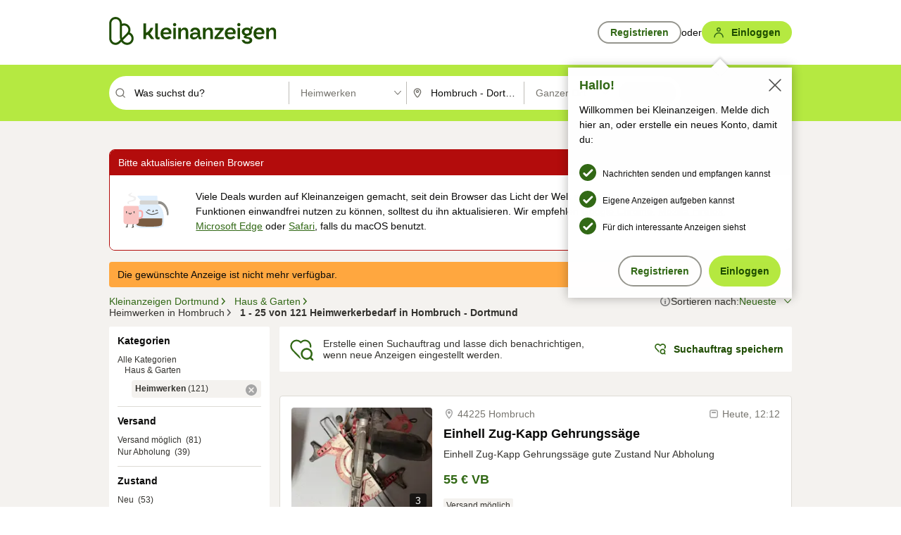

--- FILE ---
content_type: application/javascript
request_url: https://www.kleinanzeigen.de/yd4SNn/CAEv9U/Ph8szL/V5RJDD/rOaYffGX0XbpLzu3/Ij1uUB8pAw/LnNbZi/5vfQcB
body_size: 179452
content:
(function(){if(typeof Array.prototype.entries!=='function'){Object.defineProperty(Array.prototype,'entries',{value:function(){var index=0;const array=this;return {next:function(){if(index<array.length){return {value:[index,array[index++]],done:false};}else{return {done:true};}},[Symbol.iterator]:function(){return this;}};},writable:true,configurable:true});}}());(function(){PJ();sh4();zh4();var Dk=function(){return ["_;S4\x3fE<L ","lIIj","=NL","I\'","\'","[\v[","2Y[1","\rH0C_B","Y5\x00\v","=CE","=R)","_\v^ ","H9K","\fS<3\x40","T1e","^6i\x07_ ","\vI)","\tH43N;","\\\x40aw;o","\t]T8>X_\vS<r","^1+N05DY","N<\x00J8","^8B","STjj","\x00V(5X`1F5R=T\'J3H\v^\'","s$ N",";B;1^Yt0\rH*#N\rW8\"","w\x00","I",")5S","[_ ","r0\f","D\'&\rR.$N\n","","C8&B\rH9\vN2>","","-1_","\x07B>%_\x07C3","-\x3fXi5","9","5$_^n]P"," G","0\x3fQ>E;i(=I\v_\x07\rQ43N","\x408$c\vL&B<$\x07\x401\vF0 ","F1\v","\x3fEB!T)1Y","N8L","\x3fd24N","B#DK","B",";Q<<B\nn<\rF>$Nh&\x00U","H","\rB9B)5O",",C","Y O&N\x00Y","W<\"X\vd:","9EX &W8","D<<G>E5\vH0","\x00J4#N","X:J8\x00GT#\x00\x405$","7Nb#/U2 NY-6T>\"BY;\x00","3D\x00K=\x00w<#XB&","\x07\fF:5","I!^","(B\x3fSXt5I8\"J\r\n\x404>\v-B:N35Y",":5_>_;S$ N!K","I9","6B^ <J8","\x07C","0\x3f^H\tB1_","$NA","|","H4B","\rF-","\rL:T","x#NH:\nJ%E_5B9","\x3f=tW","U","3\v","L\'>W/^B$\fS\t","R","J\'\ft47EAB4&N\n","j\nB6_f>\"D\fL ","K!q8\"X\x07B:>T)","U>8BH7\nU8","\nNj7\b","C01_;\vK8J","><B\vC +","v;B>$\v)H:\rF)\x3fY3",";T)1Gy&\x408\"","^ ","I8(_","MB;\x00","H6","3\'x\vg;h","B% DY\'","\"C2\"","H\vrI.\x3fY1I5","k.D \rF)\x3fY","U24^\rY\x07\x07","OD\"\r","C8<_w","N.BH;\x07\v3_\x07[1","\x3f[\v_5","SN.3","GN5,S2\"J\tH","\tN>5fY=b+5E","\x40\'\x3fI4 ^L I\v9N^E15O","=\nK","C;i<=N",".5XD;,S2\"J\tH","\v4$","8b\t","C>J\nBF.>MbD\x07F\rK8->U/1R","tH6\rN+5Y1H\"R<$N","\"\t","I:$C","/1E\nB9\'*n","R.5","t1C=S01Y\v","\fB)EH&K","\f\x3f3o)$[<H%\x07T)","-<^\tD:+B.$","$L\"_w1%LCD:RM\x07;\x3fYNc3/n}YZ\'\rT","\x4031G","\x3f\"J\x00I\'","F.$b\x00I1\n0A","FB&I)1_\x07B:H_W2\"_L=V","D55HO;\n","]4 ","G^ %S4\"{B9\v","I","11I\vA\'","\vH9S\vI",";N^","\rA1\rs4=NX ","!K+5YD3\v\x07\r<^\t\x00","] E0t\nL ","#_m","\"Y_","F- f\x07C;\x00)B/#BC",">\tF>J\fA1","\'BO","L8)OZ:","N.","5E\rB0","A8$Ho-5S\r1Y\x40\'3N","\v-\bB\x3f4Y\x07[1\x00 x>8Y","K2\"o\v] ","A/=jY&","N3","J\x3f9N\x00Yy\x405$H:U","IY "," x;(OD\"\rx(>\\L$C","FWU0#","0","3D\x00^ \x00\nD)\x3fY","E69_&D0I","};S8\"nH:","]1\x00H/=J\x00N1","pB\r:\v\x074$NL6","B+","LXf$I9\x3fY","\nJ\x3f5Y","y3CB9 F.)E\r~7\x00W)E\bB","F)6D\x40","`",")F\fB8","\v-[P82OD\"\rf.)E\rh,R)\x3fY","H ;\vB0","5K43JD;PM<&JN&S"," -I","Tle","XC7;\vB/1__","\rE5B","1H\rH8\rF)9D\x00d:R99E\tj&\tN))","\v%aT","\x3fEY&\x07S2\"","C^ J8","\rD","\nH7B\bb-B9I8>_","J\'\f","B!B34","J5F","o\rBf","U8#[C\'+B%$","Nn","\fS<$N","D\t3","Y\v\x40;n)5F","(#Nd0","\\","DY1\x00(N9$C"," C","","}=(\vb","S44","hoPf\x3f)c[(4Fm|x_aw.LR","O\v[8","&2k<NH:","<6_\v_"];};var mQ,SV,xb,FP,m4,BI,If,SC,Xd,Tx,QS,M2,RZ,U6,BB,zA,WL,lZ,XL,Rg,J1,hb,KC,P9,mT,PL,NL,cw,kB,mA,Ik,ml,gt,Cg,X9,XJ,qB,Sw,Oj,NS,fj,Nb,lg,OV,LQ,El,h9,kx,N6,HS,Fh,BT,Aw,Us,jl,GA,Ax,Vw,dL,VA,kr,ws,fX,lf,UJ,vB,tk,fT,sS,N9,NQ,Zr,zb,Gr,Ks,xs,fC,NF,hS,kk,Wf,HF,L0,tF,qd,w0,YJ,zP,wF,pT,Ll,Hw,LL,l4,hQ,X4,Zx,K6,v9,pI,qk,qT,Y0,ld,EI,Yl,zh,J4,J,T0,Ob,Lx,lt,KA,Zl,bA,rr,OP,cB,rA,OF,Ts,Jj,Lf,LX,kj,Nw,Vf,wg,Yk,RS,W6,hJ,bX,Z0,Qh,CB,rk,XS,vA,kT,LI,q,Bj,GJ,Ht,jx,CQ,xk,IJ,WD,OZ,qP,gD,jF,ff,sb,fF,Nt,nZ,K4,TX,wh,QT,Uh,Xh,Bk,CL,Fk,Mk,vf,qb,wd,z0,cC,ED,lx,f0,TA,Is,Yf,qt,Vj,xg,Ad,AN,V0,q0,GQ,Z6,n9,cQ,sN,jN,kl,p1,Ex,gf,sI,fI,ls,AB,nw,Fs,mb,mC,wP,rV,Ub,TZ,Zg,Xl,HZ,D9,kX,f9,tJ,s6,KF,dd,ps,x0,C6,Kk,WJ,th,C9,fh,O0,gN,Yd,c6,N1,Ok,jI,JF,pB,n2,fw,v4,Jw,kL,jt,qV,MT,gw,mB,OT,ww,tg,MS,U1,vP,ks,Lg,Kg,n6,xr,Gt,J2,OX,zg,tx,Nk,Jb,Ih,TB,ct,Pk,zZ,IC,Rs,KN,sQ,wI,bg,dS,r4,nJ,wb,U,Vs,M9,jr,Mg,gd,wV,s2,HX,Vk,jZ,zD,QQ,rI,jj,Tt,US,FB,Pl,tj,dr,j1,UB,hs,hA,M0,Kw,pA,wr,L6,RI,Xw,Ej,B,Tj,I4,Uk,Ib,p6,mD,hx,dF,ZA,JV,RN,Af,BS,HN,Ek,vk,hf,f2,rL,Ck,Nf,hT,p0,Ps,N2,QX,wL,MD,xd,Vh,Dh,E,LC,Zw,Ms,TL,k1,K9,Ef,g2,xj,Dx,pr,jS,Rx,Kh,G4,Bh,PB,Wl,YF,KX,wf,Qw,Yt,wX,gx,lw,Iw,w,zw,V,db,hr,zX,sl,B9,b1,wQ,l6,f1,AP,Qs,TP,AA,gg,mw,Ig,Sd,Wb,Hj,nd,Ct,Xs,Rw,nl,UZ,xA,WN,Gw,Ls,IB,RA,Zh,ZZ,MB,zj,E4,nD,Dg,E1,Pd,VF,tQ,W0,NJ,lL,tt,Id,BD,lN,U0,VB,EZ,Ox,xB,dQ,jP,Os,dg,hZ,lb,qh,vs,It,P6,jT,Gh,wl,QN,s9,Sx,H2,St,SI,Kt,l0,YC,bT,Kf,S1,st,hV,Wd,gT,S6,jQ,Pg,FA,AJ,ZQ,MV,z6,ZS,rf,nX,TQ,Fj,tA,Uf,bQ,rB,Yh,vj,gQ,jb,vF,g0,Wg,Sk,LS,Vx,EA,lP,fk,G9,L1,vr,bS,Z2,j0,g6,G6,TV,AQ,fs,bw,hN,rj,m9,hw,nS,mN,Br,Ff,bP,k6,dh,Bl,zt,Jf,DA,LB,YZ,qf,Eb,k0,nj,bB,XP,IQ,G2,Js,gl,xw,ft,k9,gj,EN,EC,pb,r1,Ah,xt,lh,rs,VL,YB,CZ,ZV,Nd,BP,H1,IS,EX,DT,xX,Q6,LA,Ds,FN,K1,BN,X1,t6,dD,Tf,Nx,jD,Ut,dN,kh,lT,Q0,Xj,YQ,Xb,lX,TT,g9,SD,T6,vb,vT,g4,SP,nr,EB,jL,Yw,Qx,d6,KT,DQ,XA,Yb,O9,NP,G0,z4,s4,ZJ,Y1,Ph,H0,AI,Lh,Lk,DF,cf,Ag,vg,L9,x4,gh,Mr,xf,lr,Sh,qA,sx,qS,tw,JC,pw,kQ,MA,wJ,c4,cP,Gl,pS,Zb,cS,lC,nP,gk,F6,tb,Al,BX,rF,cx,pL,nx,Pr,QP,Y2,zr,qJ,gb,Vg,pk,p9,jd,O1,Jk,Mb,nB,Ak,kw,rD,GS,kI,IZ,UF,sD,zN,Rd,YI,dk,GN,PQ,hh,ZN,OB,VC,tN,jh,bN,Z,vQ,mX,rN,q2,hL,b9,pQ,CV,UP,TN,HC,I9,WP,YD,wN,Mx,cj,gJ,fd,v0,gs,lB,kS,Qj,Pw,Qk,W9,cX,K0,A9,Xt,pZ,sA,Er,Et,pV,vh,Eg,R1,cs,Kl,SF,hd,ll,gP,xN,bt,b6,sj,Xf,c0,q6,J6,WT,w1,UX,wS,nQ,YV,sL,q9,cl,xl,Jx,j6,F,sP,r0,JS,Ol,NC,tf,Uj,A2,ZX,FX,PV,DN,vt,OL,sX,HT,B1,WA,QZ,qN,F9,gL,zL,HA,KQ,P,HD,QV,D1,m2,mr,pN,Tb,dj,AL,Of,l1,ms,wB,mf,dl,BA,Bw,ds,T2,hP,fN,LP,b0,hl,UV,OQ,ZP,zx,MP,qj,VV,mx,kP,xL,rC,PZ,CF,HI,bD,O,fJ,nt,Dw,MN,NN,fP,Vt,N4,Rf,IF,XN,N0,Ns,Ul,rb,x2,Q4,Fg,A0,kf,AX,Nj,lk,Wt,Cs,xS,XQ,d4,AF,XC,z9,Y4,d1,Ch,IN,Mt,js,dT,XB,Dj,sf,Lb,DP,HV,SL,ZL,kd,At,rx,r2,V6,NI,JA,rZ,df,IA,lI,PS,VQ,Ew,nf,nh,JL,nb,Rt,Rj,qQ,IP,tI,mt,fA,Hk,rP,EJ,Sl,QL,nN,Tw,L2,Gg,X2,ht,Nh,QA,Jt,FI,OA,fZ,vV,TD,NB,JT,cb,Gb,dB,kA,Ss,xV,mS,Zt,MJ,GD,vl,pt,Rk,Zj,kZ,w9,jk,UN,BL,sZ,vX,Yj,tC,Z4,S0,MX,EP,fD,q4,Dl,Bg,rd,m6,Es,mg,MF,gI,tS,SB,YX,bb,Ot,DJ,Rb,V2,PD,d9,VP,lF,Cr,JQ,JP,R,QJ,zS,P0,I2,jf,qs,Eh,dA,VS,kb,Gf,WV,sT,Ft,GB,BZ,lS,hC,lQ,FS,rh,RX,W4,Uw,Aj,Bs,Y6,YN,nA,wC,P2,hB,CP,C0,Hs,rl,Kb,As,fx,Db,U4,Pf,lA,IL,PN,qF,Jg,KP,tL,SJ,Od,pf,n0,HJ,F1,Hl,tD,wk,XD,Bf,ON,SN,O6,vC,Px,AS,B6,Wj,CA,X0,rS,CS,fB,Gk,R6,VN,B0,j4,I6,AD,F0,f6,YP,bl,Sj,FL,RQ,x9,gS,VI,WS,cg,g1,E9,Qb,vN,TS,qZ,nC,Qr,fl,kt,Gj,Cf,vw,Lw,BQ,cN,Jd,T,FJ,SS,E0,v6,w4,Zs,Cj,gr,MI,JJ,Jh,lV,mP,OS,xD,J0,rw,ZF,fg,IX,RL,MC,E2,I1,C2,DB,HQ,NA,qC,zk,rt,WB,jB,zJ,sB,xh,LN,W2,vS,Bt,RB;var jA=function(Dt){return +Dt;};var w6=function(){return [];};var ES=function(){return YS.apply(this,[wd,arguments]);};var Bd;var Vb=function(YA,Xk){return YA===Xk;};var Qt=function(Lt){return ~Lt;};var ZB=function(wj){var gA=1;var D0=[];var xQ=G1["Math"]["sqrt"](wj);while(gA<=xQ&&D0["length"]<6){if(wj%gA===0){if(wj/gA===gA){D0["push"](gA);}else{D0["push"](gA,wj/gA);}}gA=gA+1;}return D0;};var rQ=function(){PA=["\x61\x70\x70\x6c\x79","\x66\x72\x6f\x6d\x43\x68\x61\x72\x43\x6f\x64\x65","\x53\x74\x72\x69\x6e\x67","\x63\x68\x61\x72\x43\x6f\x64\x65\x41\x74"];};var Rl=function(Nl,UQ){return Nl|UQ;};var Tk=function Ys(Ql,tP){'use strict';var Vl=Ys;switch(Ql){case YV:{wA.push(Lj);try{var Hh=wA.length;var bf=zQ([]);var HP;return HP=zQ(zQ(G1[Mj()[WQ(fQ)](CN,Cw,rS,zB)][DS(typeof Qf()[Ws(Tl)],'undefined')?Qf()[Ws(bL)](Mh,Il,Kj):Qf()[Ws(zs)].call(null,Hf,A6,Ow)])),wA.pop(),HP;}catch(sh){wA.splice(bj(Hh,qw),Infinity,Lj);var GP;return wA.pop(),GP=zQ([]),GP;}wA.pop();}break;case wd:{return this;}break;case MF:{wA.push(dP);try{var jw=wA.length;var d0=zQ([]);var Sf;return Sf=zQ(zQ(G1[Mj()[WQ(fQ)](fQ,ph,TB,zB)][Qf()[Ws(Ij)](dk,lj,mh)])),wA.pop(),Sf;}catch(RP){wA.splice(bj(jw,qw),Infinity,dP);var Fb;return wA.pop(),Fb=zQ(zQ(cZ)),Fb;}wA.pop();}break;case PZ:{wA.push(Rh);this[Fl()[Pj(wt)].apply(null,[bk,gB,Fw,Hb])]=zQ(Pt);var cJ=this[Fl()[Pj(m0)](gB,Ab,UA,Wh)][Pt][DS(typeof zf()[dw(Mw)],JB([],[][[]]))?zf()[dw(DL)].apply(null,[c6,bL,Bb,zQ(zQ({}))]):zf()[dw(ph)].call(null,Ml,CN,pP,mk)];if(Vb(DS(typeof hk()[ql(SA)],'undefined')?hk()[ql(JN)].call(null,CN,D6,Ww,nk,Cb,HB):hk()[ql(Cb)].apply(null,[tl,Pb,R0,zQ({}),sw,xP]),cJ[Mj()[WQ(A6)].call(null,ck,zQ(Pt),LS,I0)]))throw cJ[Vb(typeof Wk()[tB(QB)],JB(zf()[dw(EQ)](VV,zQ(Pt),zl,A6),[][[]]))?Wk()[tB(ss)](Oh,Zk,pj,FQ,MQ):Wk()[tB(JN)](zQ(zQ(qw)),xP,mj,zs,SQ)];var fb;return fb=this[Mj()[WQ(r6)](bh,zQ(qw),gb,fS)],wA.pop(),fb;}break;case LI:{var Th=tP[cZ];var bs=tP[xI];var cA;var Zf;var fL;var PP;wA.push(KB);var Sb=Fl()[Pj(zB)](zQ(zQ([])),H6,Il,Eh);var E6=Th[Fl()[Pj(X6)].apply(null,[zQ(zQ([])),x6,Df,GA])](Sb);for(PP=Pt;Jl(PP,E6[Qf()[Ws(Pt)].apply(null,[fB,QB,M6])]);PP++){cA=Cl(kN(hj(bs,JN),Bd[zf()[dw(KS)](jj,r6,Il,Mf)]()),E6[Vb(typeof Qf()[Ws(qw)],'undefined')?Qf()[Ws(zs)].call(null,Gs,zs,wn):Qf()[Ws(Pt)](fB,gB,M6)]);bs*=Bd[Fl()[Pj(KS)].apply(null,[JN,S5,mj,fz])]();bs&=BR[zs];bs+=BR[vK];bs&=BR[Cb];Zf=Cl(kN(hj(bs,JN),BR[TH]),E6[Qf()[Ws(Pt)].apply(null,[fB,zl,M6])]);bs*=BR[EQ];bs&=BR[zs];bs+=BR[vK];bs&=Bd[zf()[dw(QB)](mY,Fw,bW,bh)]();fL=E6[cA];E6[cA]=E6[Zf];E6[Zf]=fL;}var dz;return dz=E6[DU()[FO(qw)].apply(null,[k5,lj,C8,Dq,zQ(zQ(Pt)),vK])](Sb),wA.pop(),dz;}break;case v4:{var T8=tP[cZ];var bH=tP[xI];var xv=tP[T4];wA.push(kn);T8[bH]=xv[zf()[dw(mk)](Dn,D6,x6,A6)];wA.pop();}break;case HZ:{var W5=tP[cZ];wA.push(m5);var d5=G1[zf()[dw(NY)](cM,I0,ck,qw)](W5);var c3=[];for(var L5 in d5)c3[zf()[dw(ss)](bK,tl,qK,H6)](L5);c3[Vb(typeof zf()[dw(pY)],'undefined')?zf()[dw(ph)](bY,jH,zM,KS):zf()[dw(AY)].call(null,mw,zl,Tl,JW)]();var d7;return d7=function pn(){wA.push(NH);for(;c3[Qf()[Ws(Pt)](tR,zQ(zQ(Pt)),M6)];){var G3=c3[Fl()[Pj(C8)](hz,Ev,jK,lH)]();if(lO(G3,d5)){var Av;return pn[zf()[dw(mk)].call(null,vm,RM,x6,hU)]=G3,pn[Fl()[Pj(wt)].call(null,zQ([]),gB,bk,FY)]=zQ(BR[qw]),wA.pop(),Av=pn,Av;}}pn[Fl()[Pj(wt)](b3,gB,zQ({}),FY)]=zQ(Pt);var bU;return wA.pop(),bU=pn,bU;},wA.pop(),d7;}break;case Ex:{return this;}break;case Z4:{var H7=tP[cZ];wA.push(RM);var SO=new (G1[Mj()[WQ(YO)](wt,JR,jR,Bb)])();var zG=SO[DS(typeof Qf()[Ws(bL)],JB([],[][[]]))?Qf()[Ws(qY)].call(null,UW,U7,Tz):Qf()[Ws(zs)](xY,fQ,b5)](H7);var MM=zf()[dw(EQ)](fv,VY,zl,qn);zG[Mj()[WQ(Il)](mz,vK,b5,xM)](function(EY){wA.push(X5);MM+=G1[DS(typeof Mj()[WQ(qw)],JB([],[][[]]))?Mj()[WQ(VY)](xM,Fw,VH,qY):Mj()[WQ(JN)].call(null,VM,zQ(zQ(Pt)),xM,rm)][Qf()[Ws(U7)].apply(null,[xm,b3,ss])](EY);wA.pop();});var q8;return q8=G1[Fl()[Pj(UA)](VR,J7,qw,xj)](MM),wA.pop(),q8;}break;case HC:{var U8;wA.push(lW);return U8=Qf()[Ws(jH)](dA,q7,sm),wA.pop(),U8;}break;case D1:{var Kz=tP[cZ];var BU=tP[xI];wA.push(n8);var lm;return lm=JB(G1[Fl()[Pj(VY)].apply(null,[c7,nK,xM,fX])][Qf()[Ws(JR)](lC,jK,jK)](RY(G1[Fl()[Pj(VY)].apply(null,[Cw,nK,zQ(zQ([])),fX])][zf()[dw(wt)].apply(null,[nh,zQ(zQ(qw)),AU,zQ({})])](),JB(bj(BU,Kz),qw))),Kz),wA.pop(),lm;}break;case dd:{wA.push(Wz);var hG;return hG=Vb(typeof G1[Mj()[WQ(fQ)].call(null,Cb,f8,QQ,zB)][Bq()[hO(fQ)].call(null,nz,JW,zs,U7)],DS(typeof Mj()[WQ(A3)],'undefined')?Mj()[WQ(SA)].call(null,sm,Ev,Ph,PK):Mj()[WQ(JN)](Cb,ss,JG,Ab))||Vb(typeof G1[DS(typeof Mj()[WQ(zs)],'undefined')?Mj()[WQ(fQ)](zQ(zQ([])),AY,QQ,zB):Mj()[WQ(JN)](z7,U7,M3,HM)][AH()[KW(mk)].apply(null,[UA,Nn,H5,Bm])],Mj()[WQ(SA)].call(null,zQ(zQ([])),m0,Ph,PK))||Vb(typeof G1[Mj()[WQ(fQ)].call(null,SA,SH,QQ,zB)][AH()[KW(U7)].call(null,QB,VM,F8,BH)],Mj()[WQ(SA)](fq,cH,Ph,PK)),wA.pop(),hG;}break;case hr:{var EO=tP[cZ];var zv=tP[xI];var En=tP[T4];return EO[zv]=En;}break;case TD:{var z3;wA.push(CM);return z3=new (G1[zf()[dw(YO)].apply(null,[xL,Ij,lj,zQ({})])])()[Fl()[Pj(EG)](qw,wt,zQ(Pt),kb)](),wA.pop(),z3;}break;case O1:{var CH=tP[cZ];wA.push(ZH);if(DS(typeof CH,Vb(typeof Mj()[WQ(r6)],JB('',[][[]]))?Mj()[WQ(JN)](zQ(zQ({})),bW,m7,Z5):Mj()[WQ(b3)].apply(null,[r7,Df,Q8,DL]))){var bR;return bR=zf()[dw(EQ)].apply(null,[nO,f8,zl,lj]),wA.pop(),bR;}var tM;return tM=CH[zf()[dw(JR)].apply(null,[w3,KS,bL,Nn])](new (G1[zf()[dw(qY)](xn,zQ(qw),zH,zQ(zQ([])))])(zf()[dw(JW)].call(null,gz,jH,YR,zQ(zQ({}))),DS(typeof Mj()[WQ(S5)],JB('',[][[]]))?Mj()[WQ(zl)].call(null,Nm,Pz,EK,R7):Mj()[WQ(JN)](zQ(zQ(qw)),nk,rM,hW)),Mj()[WQ(xP)].call(null,zQ(zQ({})),zQ(zQ([])),cO,lz))[zf()[dw(JR)](w3,Il,bL,C8)](new (G1[zf()[dw(qY)].apply(null,[xn,JN,zH,zQ(zQ([]))])])(Fl()[Pj(Pz)](pj,d8,mk,pq),Mj()[WQ(zl)].apply(null,[q7,zQ(zQ({})),EK,R7])),Qf()[Ws(AY)](OG,zQ(zQ([])),lj))[zf()[dw(JR)].apply(null,[w3,zQ(zQ({})),bL,d8])](new (G1[zf()[dw(qY)](xn,Mf,zH,wt)])(Fl()[Pj(Oh)](zQ(zQ(qw)),m0,VR,YL),Mj()[WQ(zl)](JN,Ab,EK,R7)),Fl()[Pj(R7)](TH,WR,I0,pR))[Vb(typeof zf()[dw(EQ)],JB('',[][[]]))?zf()[dw(ph)].apply(null,[fW,mz,qH,QB]):zf()[dw(JR)](w3,CN,bL,ZR)](new (G1[Vb(typeof zf()[dw(lj)],JB('',[][[]]))?zf()[dw(ph)].call(null,n3,Mf,Mq,d8):zf()[dw(qY)].call(null,xn,JN,zH,VY)])(DS(typeof zf()[dw(U7)],JB('',[][[]]))?zf()[dw(zl)](lM,ck,D7,qz):zf()[dw(ph)](Pn,zQ(Pt),p5,X6),Mj()[WQ(zl)](Ij,zQ(qw),EK,R7)),Mj()[WQ(gB)](AY,zQ(zQ(qw)),QU,f7))[zf()[dw(JR)].apply(null,[w3,C8,bL,bk])](new (G1[Vb(typeof zf()[dw(A3)],'undefined')?zf()[dw(ph)](MG,DL,Cb,zQ({})):zf()[dw(qY)](xn,c7,zH,UA)])(zf()[dw(xP)].call(null,mv,qw,NH,JW),Mj()[WQ(zl)].apply(null,[HR,ck,EK,R7])),Mj()[WQ(wt)].call(null,xP,gM,nM,X6))[zf()[dw(JR)](w3,jK,bL,ck)](new (G1[zf()[dw(qY)].apply(null,[xn,zQ(Pt),zH,A6])])(Fl()[Pj(HR)](jH,lv,DL,Lw),Mj()[WQ(zl)].apply(null,[dY,qz,EK,R7])),Mj()[WQ(CN)](cH,PG,mO,LY))[zf()[dw(JR)].call(null,w3,z7,bL,zQ(zQ({})))](new (G1[zf()[dw(qY)](xn,Nn,zH,zQ(zQ([])))])(Vb(typeof zf()[dw(tl)],'undefined')?zf()[dw(ph)].call(null,gq,H6,xH,Cw):zf()[dw(gB)](I3,TH,Cn,zQ(zQ({}))),Mj()[WQ(zl)](D6,vK,EK,R7)),Vb(typeof Qf()[Ws(d8)],JB('',[][[]]))?Qf()[Ws(zs)](R8,UA,T7):Qf()[Ws(r6)].call(null,CO,zQ(zQ({})),DY))[Vb(typeof zf()[dw(bk)],'undefined')?zf()[dw(ph)].apply(null,[p3,zQ(qw),C3,Pt]):zf()[dw(JR)](w3,dY,bL,hU)](new (G1[zf()[dw(qY)].call(null,xn,zQ(zQ(Pt)),zH,jK)])(Bq()[hO(EQ)](G5,A6,Rz,EQ),Mj()[WQ(zl)](Oh,hU,EK,R7)),DS(typeof Fl()[Pj(ss)],JB([],[][[]]))?Fl()[Pj(hz)](zQ(zQ(qw)),U7,Ij,DK):Fl()[Pj(Cb)].apply(null,[z7,LH,xP,XY]))[Qf()[Ws(DL)].call(null,dR,qz,KS)](Pt,Z3),wA.pop(),tM;}break;case cr:{var K3=tP[cZ];wA.push(nY);var Cq;return Cq=Q3(Gg,[Mj()[WQ(c7)].call(null,wt,EQ,At,UY),K3]),wA.pop(),Cq;}break;case N1:{return this;}break;case MX:{wA.push(w5);var NO=[Qf()[Ws(wt)].call(null,mQ,xP,Ij),zf()[dw(D6)](qJ,EG,Ev,q7),DU()[FO(NY)].call(null,Oh,jH,VR,fz,bk,cH),Fl()[Pj(pj)](HR,JR,VY,W2),AH()[KW(NY)](A3,mk,CM,WR),hk()[ql(RH)].call(null,bL,tY,b5,zs,bh,zQ(zQ({}))),zf()[dw(M3)](pk,zQ(zQ({})),p5,qz),Mj()[WQ(Ij)](JN,zQ(Pt),Yz,M8),Fl()[Pj(L7)](NY,vW,EG,ZA),zf()[dw(bk)](WW,fQ,Nm,JR),Fl()[Pj(Ev)](I0,Bb,D6,N9),Mj()[WQ(D6)](dO,Mf,Mk,vW),Vb(typeof Fl()[Pj(c7)],'undefined')?Fl()[Pj(Cb)].call(null,X6,gz,zs,Dm):Fl()[Pj(sm)](r6,SH,tl,T6),Vb(typeof Mj()[WQ(wt)],'undefined')?Mj()[WQ(JN)](AY,H6,X6,cO):Mj()[WQ(M3)](Fw,ck,DP,IM),zf()[dw(qz)](fz,Il,jU,H6),Qf()[Ws(CN)](US,AY,r7),Wk()[tB(RH)].call(null,R7,R7,Nm,NY,x3),zf()[dw(C8)](XK,zQ({}),FH,b3),Qf()[Ws(m0)](Ol,zQ(Pt),WR),AH()[KW(A3)](gM,bW,qW,Pt),Mj()[WQ(bk)].call(null,HB,M3,RK,FR),Bq()[hO(ph)](qW,Fw,BY,Tl),Vb(typeof zf()[dw(ss)],JB('',[][[]]))?zf()[dw(ph)](I7,tl,jH,X6):zf()[dw(nk)].call(null,Z8,fq,Wz,zQ(zQ([]))),DU()[FO(A3)](cK,RM,q7,Jq,AY,A3),zf()[dw(q7)](CG,zQ(zQ({})),mj,tl),Qf()[Ws(d8)].apply(null,[lZ,zQ({}),bh]),Qf()[Ws(YO)](c6,jK,Bz)];if(HG(typeof G1[Fl()[Pj(RM)].call(null,qY,Cw,r6,Yz)][Vb(typeof Mj()[WQ(R7)],JB([],[][[]]))?Mj()[WQ(JN)].apply(null,[Pz,D6,I5,G8]):Mj()[WQ(qz)].call(null,dY,fq,AG,C8)],Fl()[Pj(mk)](R7,Bm,zQ(zQ({})),mf))){var AO;return wA.pop(),AO=null,AO;}var kM=NO[Qf()[Ws(Pt)].apply(null,[c6,PG,M6])];var bG=zf()[dw(EQ)].apply(null,[lB,JW,zl,Cb]);for(var WO=Pt;Jl(WO,kM);WO++){var gR=NO[WO];if(DS(G1[Fl()[Pj(RM)].call(null,bk,Cw,mk,Yz)][Mj()[WQ(qz)](Oh,X6,AG,C8)][gR],undefined)){bG=zf()[dw(EQ)].apply(null,[lB,pj,zl,Tl])[Mj()[WQ(Nm)](C8,Nm,qf,YK)](bG,Mj()[WQ(C8)].call(null,zl,cH,vt,D7))[Mj()[WQ(Nm)].apply(null,[xP,Df,qf,YK])](WO);}}var Gn;return wA.pop(),Gn=bG,Gn;}break;case AX:{var cz=tP[cZ];var ZG=tP[xI];var Tq=tP[T4];wA.push(LG);try{var jG=wA.length;var l3=zQ([]);var x5;return x5=Q3(Gg,[Mj()[WQ(A6)].call(null,zQ(zQ([])),jK,U3,I0),Fl()[Pj(JW)](Tl,sU,SH,Nt),Wk()[tB(JN)](Ab,xP,b3,zs,Zv),cz.call(ZG,Tq)]),wA.pop(),x5;}catch(IU){wA.splice(bj(jG,qw),Infinity,LG);var HL;return HL=Q3(Gg,[Mj()[WQ(A6)].call(null,zQ([]),R7,U3,I0),Vb(typeof hk()[ql(SH)],JB([],[][[]]))?hk()[ql(Cb)](qn,Z8,zK,Cb,cY,zQ(Pt)):hk()[ql(JN)](pj,D6,pH,zs,Cb,bk),Wk()[tB(JN)].call(null,A3,xP,JW,zs,Zv),IU]),wA.pop(),HL;}wA.pop();}break;case cT:{var Pq=tP[cZ];wA.push(GW);var JU;return JU=Pq&&HG(DS(typeof Mj()[WQ(zs)],JB([],[][[]]))?Mj()[WQ(SA)].apply(null,[U7,JN,kP,PK]):Mj()[WQ(JN)](zQ([]),UA,gG,UG),typeof G1[Vb(typeof Qf()[Ws(Df)],JB([],[][[]]))?Qf()[Ws(zs)](CW,fq,VR):Qf()[Ws(fQ)](MB,dY,sY)])&&Vb(Pq[Qf()[Ws(TH)].apply(null,[cb,Pz,zH])],G1[Qf()[Ws(fQ)](MB,Oh,sY)])&&DS(Pq,G1[Qf()[Ws(fQ)].apply(null,[MB,KS,sY])][Fl()[Pj(qw)].call(null,zl,bh,qY,qs)])?Fl()[Pj(r6)](QB,VR,bh,F5):typeof Pq,wA.pop(),JU;}break;case K2:{var JH=tP[cZ];return typeof JH;}break;}};var GL=function VG(xG,vH){'use strict';var mG=VG;switch(xG){case K9:{wA.push(SH);var KK=hk()[ql(NY)](jK,RW,Oh,U7,TH,qn);try{var Ln=wA.length;var Lq=zQ({});if(G1[Fl()[Pj(RM)](Mf,Cw,SA,PG)][Mj()[WQ(qz)].call(null,A3,gB,k5,C8)]&&G1[Fl()[Pj(RM)](ss,Cw,dY,PG)][Vb(typeof Mj()[WQ(YO)],'undefined')?Mj()[WQ(JN)](r7,cH,t7,YW):Mj()[WQ(qz)](sm,A6,k5,C8)][Pt]){var Nq=Vb(G1[Fl()[Pj(RM)](M8,Cw,Df,PG)][Mj()[WQ(qz)](f8,M3,k5,C8)][zf()[dw(fS)].apply(null,[s8,SA,wq,mj])](BR[A6]),G1[Vb(typeof Fl()[Pj(NK)],JB([],[][[]]))?Fl()[Pj(Cb)](JR,jz,qn,IY):Fl()[Pj(RM)].apply(null,[zQ({}),Cw,pj,PG])][Mj()[WQ(qz)](nk,zQ(Pt),k5,C8)][BR[cH]]);var Z7=Nq?DS(typeof zf()[dw(Nn)],JB([],[][[]]))?zf()[dw(qw)](wW,tl,cq,zQ(qw)):zf()[dw(ph)](xU,ss,ph,bL):Mj()[WQ(ss)].call(null,A3,L7,mL,nk);var k7;return wA.pop(),k7=Z7,k7;}else{var tU;return wA.pop(),tU=KK,tU;}}catch(p8){wA.splice(bj(Ln,qw),Infinity,SH);var BK;return wA.pop(),BK=KK,BK;}wA.pop();}break;case cZ:{wA.push(M6);try{var Jn=wA.length;var gn=zQ(xI);var kv=Pt;var WG=G1[Vb(typeof zf()[dw(qn)],'undefined')?zf()[dw(ph)](Vm,zQ(zQ(Pt)),QM,Oh):zf()[dw(NY)].call(null,UM,UA,ck,jH)][Qf()[Ws(GO)](WY,zQ({}),m0)](G1[Mj()[WQ(jq)](d8,Cb,S7,fW)][Fl()[Pj(qw)].apply(null,[JN,bh,Nn,t7])],Qf()[Ws(pY)](fG,RM,dY));if(WG){kv++;zQ(zQ(WG[Qf()[Ws(VY)](Hz,zQ(zQ({})),Fw)]))&&BG(WG[DS(typeof Qf()[Ws(r7)],JB('',[][[]]))?Qf()[Ws(VY)].call(null,Hz,bL,Fw):Qf()[Ws(zs)](Xz,Oh,gz)][Fl()[Pj(qz)].apply(null,[zQ({}),GR,C8,jY])]()[AH()[KW(SA)](ss,jK,Ym,HR)](DU()[FO(bh)](gO,NY,DL,zH,bk,UA)),g3(qw))&&kv++;}var mW=kv[Fl()[Pj(qz)](NR,GR,Ab,jY)]();var lK;return wA.pop(),lK=mW,lK;}catch(TM){wA.splice(bj(Jn,qw),Infinity,M6);var qR;return qR=hk()[ql(NY)].apply(null,[sm,RW,UY,mz,TH,d8]),wA.pop(),qR;}wA.pop();}break;case PZ:{wA.push(JY);if(G1[Mj()[WQ(fQ)](r6,mj,LQ,zB)][zf()[dw(Kj)](N0,M3,rR,U7)]){if(G1[zf()[dw(NY)](gW,xM,ck,QB)][Qf()[Ws(GO)](Ob,EQ,m0)](G1[Mj()[WQ(fQ)](jK,qw,LQ,zB)][zf()[dw(Kj)](N0,M3,rR,lj)][Fl()[Pj(qw)](DL,bh,AY,Qj)],zf()[dw(r8)].call(null,jI,KS,SA,bW))){var DH;return DH=zf()[dw(qw)].call(null,lR,xM,cq,X6),wA.pop(),DH;}var kY;return kY=zf()[dw(f8)].apply(null,[OG,zB,r8,Oh]),wA.pop(),kY;}var EL;return EL=DS(typeof hk()[ql(cH)],'undefined')?hk()[ql(NY)](d8,RW,UG,c7,TH,hU):hk()[ql(Cb)](ZR,PO,gY,zQ(qw),lG,Oh),wA.pop(),EL;}break;case m9:{wA.push(fK);var K7;return K7=zQ(lO(Fl()[Pj(qw)](Ab,bh,VM,OP),G1[Mj()[WQ(fQ)](hU,I0,lN,zB)][Qf()[Ws(bW)](d6,mj,SA)][Wk()[tB(KS)](A3,Tl,I0,ss,Vs)][Mj()[WQ(Kj)].apply(null,[S5,zQ({}),Xj,lv])])||lO(Fl()[Pj(qw)].apply(null,[CN,bh,zQ(zQ({})),OP]),G1[Mj()[WQ(fQ)](mk,zQ(zQ(Pt)),lN,zB)][Qf()[Ws(bW)](d6,Tl,SA)][Vb(typeof Wk()[tB(ss)],JB(zf()[dw(EQ)](Ag,SH,zl,r6),[][[]]))?Wk()[tB(ss)](zQ([]),v5,L7,pP,dP):Wk()[tB(KS)](qw,Tl,qw,ss,Vs)][Mj()[WQ(fY)](zQ(zQ([])),qY,j0,jK)])),wA.pop(),K7;}break;case Wd:{wA.push(rv);try{var xK=wA.length;var zO=zQ({});var HH=new (G1[Mj()[WQ(fQ)].apply(null,[zQ({}),c7,Cg,zB])][Qf()[Ws(bW)](v5,zQ(qw),SA)][Wk()[tB(KS)].apply(null,[C8,Tl,dY,ss,pO])][Mj()[WQ(Kj)](X6,Nm,Bj,lv)])();var cm=new (G1[DS(typeof Mj()[WQ(mj)],JB([],[][[]]))?Mj()[WQ(fQ)](fq,I0,Cg,zB):Mj()[WQ(JN)].apply(null,[S5,EQ,cq,tH])][Qf()[Ws(bW)](v5,pj,SA)][Wk()[tB(KS)](zQ(zQ([])),Tl,KS,ss,pO)][Mj()[WQ(fY)].apply(null,[HR,r6,Un,jK])])();var fR;return wA.pop(),fR=zQ(xI),fR;}catch(D3){wA.splice(bj(xK,qw),Infinity,rv);var GG;return GG=Vb(D3[Qf()[Ws(TH)].apply(null,[bA,zQ({}),zH])][Vb(typeof Fl()[Pj(ck)],JB('',[][[]]))?Fl()[Pj(Cb)](m0,Qn,m0,pz):Fl()[Pj(SA)].apply(null,[zQ(qw),jO,JW,zA])],Bq()[hO(qw)].apply(null,[Hz,dO,Pt,M8])),wA.pop(),GG;}wA.pop();}break;case Zd:{wA.push(tG);if(zQ(G1[DS(typeof Mj()[WQ(Ev)],JB('',[][[]]))?Mj()[WQ(fQ)](U7,zQ(qw),sN,zB):Mj()[WQ(JN)](SA,zQ(zQ(Pt)),cL,UK)][Mj()[WQ(fS)].apply(null,[R7,C8,RL,q7])])){var mH=Vb(typeof G1[Mj()[WQ(fQ)](PG,ss,sN,zB)][Vb(typeof Mj()[WQ(d8)],'undefined')?Mj()[WQ(JN)](zQ(Pt),VM,wG,vL):Mj()[WQ(r8)](Nm,qY,xq,Tl)],Fl()[Pj(mk)](ph,Bm,m0,lb))?zf()[dw(qw)].apply(null,[A8,zQ(qw),cq,D6]):zf()[dw(f8)](ZL,lj,r8,M3);var b8;return wA.pop(),b8=mH,b8;}var On;return On=hk()[ql(NY)](C8,RW,CK,Mf,TH,hz),wA.pop(),On;}break;case pZ:{wA.push(sM);var Cm=Fl()[Pj(b3)](ck,c7,YO,vk);var Sz=zQ({});try{var sH=wA.length;var M5=zQ(xI);var OK=Pt;try{var Zz=G1[zf()[dw(lq)](CB,HR,BY,U7)][Fl()[Pj(qw)](nk,bh,R7,wB)][Fl()[Pj(qz)](Cb,GR,DL,El)];G1[zf()[dw(NY)](IO,mz,ck,Df)][Fl()[Pj(U7)](KS,ZW,HB,Kl)](Zz)[Fl()[Pj(qz)](zQ(zQ({})),GR,YO,El)]();}catch(ML){wA.splice(bj(sH,qw),Infinity,sM);if(ML[Vb(typeof Qf()[Ws(Aq)],'undefined')?Qf()[Ws(zs)](An,VY,XY):Qf()[Ws(hY)].apply(null,[Vh,YO,RH])]&&Vb(typeof ML[Qf()[Ws(hY)](Vh,r7,RH)],Mj()[WQ(b3)].call(null,Df,C8,U,DL))){ML[Qf()[Ws(hY)].call(null,Vh,c7,RH)][Fl()[Pj(X6)].apply(null,[JN,x6,bk,Lf])](Mj()[WQ(dn)](r6,EQ,I6,DG))[Mj()[WQ(Il)](Fw,Il,OP,xM)](function(mq){wA.push(Hn);if(mq[zf()[dw(LY)].call(null,wb,ss,OW,zQ(zQ(Pt)))](Vb(typeof zf()[dw(A3)],'undefined')?zf()[dw(ph)].apply(null,[rO,zQ(zQ([])),NU,Ev]):zf()[dw(M6)](FA,jK,fY,zQ(qw)))){Sz=zQ(zQ([]));}if(mq[zf()[dw(LY)].apply(null,[wb,jK,OW,Ab])](hk()[ql(KS)](Pz,Oh,cY,zQ({}),mz,Cb))){OK++;}wA.pop();});}}Cm=Vb(OK,vK)||Sz?zf()[dw(qw)].apply(null,[Yw,zB,cq,Pz]):Mj()[WQ(ss)](lj,hz,Dj,nk);}catch(Cv){wA.splice(bj(sH,qw),Infinity,sM);Cm=Qf()[Ws(b3)](zb,Cb,r6);}var pM;return wA.pop(),pM=Cm,pM;}break;case cT:{wA.push(vz);var sR=DS(typeof hk()[ql(fQ)],'undefined')?hk()[ql(NY)](A3,RW,xH,zQ(zQ(qw)),TH,hU):hk()[ql(Cb)].apply(null,[zs,rm,Qm,q7,Dq,HB]);try{var hv=wA.length;var UL=zQ(zQ(cZ));sR=DS(typeof G1[Fl()[Pj(lz)](z7,qw,mj,hV)],Fl()[Pj(mk)](zQ(zQ({})),Bm,zs,ZP))?zf()[dw(qw)](MK,Il,cq,HR):Mj()[WQ(ss)](fq,cH,bP,nk);}catch(R5){wA.splice(bj(hv,qw),Infinity,vz);sR=Qf()[Ws(b3)].apply(null,[bt,C8,r6]);}var A7;return wA.pop(),A7=sR,A7;}break;case hr:{wA.push(rH);var Dz=Vb(typeof hk()[ql(zs)],JB([],[][[]]))?hk()[ql(Cb)].apply(null,[Ev,M7,hR,ZR,Hq,qY]):hk()[ql(NY)](PG,RW,LH,dY,TH,Nn);try{var K8=wA.length;var Dv=zQ(zQ(cZ));Dz=G1[DS(typeof zf()[dw(ph)],JB([],[][[]]))?zf()[dw(f7)](jW,C8,C8,bL):zf()[dw(ph)](lU,zQ({}),GY,zQ(zQ([])))][Fl()[Pj(qw)](qz,bh,EQ,Lm)][Wk()[tB(Pt)](YO,BH,EQ,NY,MO)](AH()[KW(X6)](A3,JR,MO,gB))?zf()[dw(qw)](gU,qn,cq,HB):Mj()[WQ(ss)].call(null,mz,dO,Q5,nk);}catch(xz){wA.splice(bj(K8,qw),Infinity,rH);Dz=Qf()[Ws(b3)].apply(null,[n5,zQ(qw),r6]);}var l5;return wA.pop(),l5=Dz,l5;}break;case Sr:{wA.push(KR);var nL=hk()[ql(NY)](nk,RW,sz,Oh,TH,zQ({}));try{var X3=wA.length;var rn=zQ(xI);nL=DS(typeof G1[DS(typeof DU()[FO(A3)],JB(zf()[dw(EQ)].call(null,lZ,JN,zl,YO),[][[]]))?DU()[FO(lj)](VO,xP,EQ,G5,X6,fQ):DU()[FO(M8)](wq,hU,A6,pU,M3,c7)],Fl()[Pj(mk)].apply(null,[qn,Bm,C8,Zn]))?zf()[dw(qw)].call(null,C3,zQ([]),cq,zQ({})):Mj()[WQ(ss)](Fw,Nn,v5,nk);}catch(hH){wA.splice(bj(X3,qw),Infinity,KR);nL=Qf()[Ws(b3)].call(null,t7,r6,r6);}var KO;return wA.pop(),KO=nL,KO;}break;case X9:{wA.push(Dm);var QY=lO(Qf()[Ws(mh)].apply(null,[cP,z7,jH]),G1[Mj()[WQ(fQ)](RM,fQ,qj,zB)])||BG(G1[Fl()[Pj(RM)].call(null,Ij,Cw,q7,IK)][hk()[ql(QB)].apply(null,[qw,QH,t8,cH,NY,bk])],BR[cH])||BG(G1[Fl()[Pj(RM)](JW,Cw,PG,IK)][Wk()[tB(QB)].call(null,SA,dG,cH,mk,t8)],Pt);var zq=G1[Mj()[WQ(fQ)].apply(null,[ss,mk,qj,zB])][Bq()[hO(KS)](t8,jK,rU,ph)](Mj()[WQ(lq)].call(null,zQ(qw),mk,Cf,Gq))[zf()[dw(NK)](j5,CN,rz,xM)];var bv=G1[Mj()[WQ(fQ)].apply(null,[bL,JN,qj,zB])][Bq()[hO(KS)](t8,ss,rU,ph)](Fl()[Pj(c8)](zQ(qw),YK,A3,Yn))[zf()[dw(NK)](j5,qz,rz,zQ(zQ({})))];var ZO=G1[Mj()[WQ(fQ)](VM,zQ(Pt),qj,zB)][Bq()[hO(KS)].apply(null,[t8,b3,rU,ph])](Qf()[Ws(cK)].apply(null,[EH,zQ(Pt),W3]))[zf()[dw(NK)](j5,pj,rz,Nn)];var Vz;return Vz=(Vb(typeof zf()[dw(hU)],JB('',[][[]]))?zf()[dw(ph)].apply(null,[QU,M3,qO,zl]):zf()[dw(EQ)].apply(null,[mQ,jH,zl,zQ(zQ(Pt))]))[Mj()[WQ(Nm)].apply(null,[bW,bk,ws,YK])](QY?zf()[dw(qw)].apply(null,[lZ,VR,cq,gM]):Mj()[WQ(ss)](TH,zQ(qw),wl,nk),Mj()[WQ(C8)](dY,dO,VL,D7))[Mj()[WQ(Nm)].apply(null,[zQ(qw),YO,ws,YK])](zq?zf()[dw(qw)](lZ,Mf,cq,NR):Mj()[WQ(ss)].call(null,zl,Pz,wl,nk),Mj()[WQ(C8)](NY,Tl,VL,D7))[Mj()[WQ(Nm)].apply(null,[lj,r7,ws,YK])](bv?Vb(typeof zf()[dw(z7)],JB([],[][[]]))?zf()[dw(ph)].call(null,IH,zQ(zQ(Pt)),g5,D6):zf()[dw(qw)](lZ,zQ(zQ([])),cq,r6):DS(typeof Mj()[WQ(RM)],JB([],[][[]]))?Mj()[WQ(ss)](qw,zQ(qw),wl,nk):Mj()[WQ(JN)].call(null,zQ(qw),zQ(zQ(qw)),t5,fM),Mj()[WQ(C8)].apply(null,[zQ(zQ(Pt)),qn,VL,D7]))[Mj()[WQ(Nm)](Pt,EG,ws,YK)](ZO?DS(typeof zf()[dw(z7)],JB([],[][[]]))?zf()[dw(qw)].apply(null,[lZ,NY,cq,z7]):zf()[dw(ph)](wO,m0,s5,fq):Mj()[WQ(ss)](S5,zQ({}),wl,nk)),wA.pop(),Vz;}break;case M9:{wA.push(km);try{var tv=wA.length;var A5=zQ(xI);var ER=Bd[Mj()[WQ(mj)](JR,qz,Hq,JW)]();var O3=G1[zf()[dw(NY)](EM,c7,ck,RM)][Qf()[Ws(GO)](Ph,JR,m0)](G1[DS(typeof Fl()[Pj(p5)],JB('',[][[]]))?Fl()[Pj(fQ)](zQ(Pt),dO,QB,mL):Fl()[Pj(Cb)](JW,qm,RH,SG)],hk()[ql(U7)].call(null,gB,dK,VW,qw,RH,lj));if(O3){ER++;if(O3[zf()[dw(mk)](XH,zQ([]),x6,CN)]){O3=O3[zf()[dw(mk)](XH,PG,x6,ck)];ER+=JB(DM(O3[Qf()[Ws(Pt)].apply(null,[LK,cH,M6])]&&Vb(O3[Qf()[Ws(Pt)].apply(null,[LK,cH,M6])],qw),qw),DM(O3[Vb(typeof Fl()[Pj(Kj)],JB([],[][[]]))?Fl()[Pj(Cb)](Cb,TG,zQ({}),z8):Fl()[Pj(SA)](zl,jO,gM,m4)]&&Vb(O3[Vb(typeof Fl()[Pj(b3)],'undefined')?Fl()[Pj(Cb)].call(null,PG,Mm,bh,vO):Fl()[Pj(SA)](f8,jO,L7,m4)],DS(typeof hk()[ql(M8)],'undefined')?hk()[ql(U7)](SA,dK,VW,b3,RH,mk):hk()[ql(Cb)](bW,UH,d8,NY,QW,zQ({}))),TH));}}var Uv;return Uv=ER[Fl()[Pj(qz)](sm,GR,zQ(zQ({})),j7)](),wA.pop(),Uv;}catch(f3){wA.splice(bj(tv,qw),Infinity,km);var nq;return nq=hk()[ql(NY)].call(null,sm,RW,AK,SH,TH,zQ([])),wA.pop(),nq;}wA.pop();}break;case K2:{var gm=vH[cZ];wA.push(hn);var jm;return jm=G1[zf()[dw(NY)].call(null,ln,zQ(zQ({})),ck,SH)][Vb(typeof Qf()[Ws(pY)],JB('',[][[]]))?Qf()[Ws(zs)].apply(null,[Sm,qw,xU]):Qf()[Ws(GO)].call(null,vt,zQ(zQ([])),m0)](G1[Fl()[Pj(RM)](zQ(zQ({})),Cw,zQ(zQ([])),wH)][DU()[FO(ph)].call(null,Qv,JW,D6,xY,zQ(zQ([])),M8)],gm),wA.pop(),jm;}break;case YI:{wA.push(Fm);var GK=function(gm){return VG.apply(this,[K2,arguments]);};var nv=[Mj()[WQ(qz)].apply(null,[NR,lj,AW,C8]),DU()[FO(Nm)].call(null,c7,wt,qw,gv,zQ(zQ(qw)),M8)];var SY=nv[Mj()[WQ(f7)].apply(null,[zQ(zQ(qw)),zQ(zQ(qw)),m8,AU])](function(q5){var TW=GK(q5);wA.push(qG);if(zQ(zQ(TW))&&zQ(zQ(TW[DS(typeof Qf()[Ws(KS)],'undefined')?Qf()[Ws(VY)](fN,z7,Fw):Qf()[Ws(zs)](Qv,zQ(zQ([])),Qq)]))&&zQ(zQ(TW[Qf()[Ws(VY)].apply(null,[fN,DL,Fw])][Fl()[Pj(qz)](zl,GR,qY,Gf)]))){TW=TW[Qf()[Ws(VY)](fN,SA,Fw)][Fl()[Pj(qz)].apply(null,[xM,GR,U7,Gf])]();var dW=JB(Vb(TW[AH()[KW(SA)](ss,Oh,NG,HR)](DS(typeof hk()[ql(U7)],JB(zf()[dw(EQ)](J2,q7,zl,zQ(zQ([]))),[][[]]))?hk()[ql(zB)](lj,X7,kK,b3,U7,ZR):hk()[ql(Cb)](xP,hq,TK,Fw,TG,zQ({}))),g3(qw)),DM(G1[zf()[dw(z7)](rK,zQ(zQ(Pt)),Nn,zQ(qw))](BG(TW[Vb(typeof AH()[KW(VY)],JB(zf()[dw(EQ)](J2,zs,zl,Cw),[][[]]))?AH()[KW(TH)](UW,mk,l8,qq):AH()[KW(SA)](ss,Pt,NG,HR)](Fl()[Pj(xP)](Oh,ss,D6,IQ)),g3(qw))),qw));var I8;return wA.pop(),I8=dW,I8;}else{var Sn;return Sn=hk()[ql(NY)](VY,RW,DR,NY,TH,C8),wA.pop(),Sn;}wA.pop();});var sn;return sn=SY[DU()[FO(qw)].call(null,k5,Pz,NY,sW,dO,vK)](zf()[dw(EQ)].call(null,tw,fQ,zl,R7)),wA.pop(),sn;}break;case D1:{wA.push(AG);throw new (G1[Vb(typeof Bq()[hO(cH)],JB(zf()[dw(EQ)].call(null,QZ,zB,zl,Nm),[][[]]))?Bq()[hO(VY)](Xv,zB,Kv,QR):Bq()[hO(qw)](Kt,Cb,Pt,M8)])(zf()[dw(Mw)](vS,JN,q3,m0));}break;case dT:{var UR=vH[cZ];var T5=vH[xI];wA.push(X5);if(HG(T5,null)||BG(T5,UR[Qf()[Ws(Pt)](Pm,zl,M6)]))T5=UR[Qf()[Ws(Pt)](Pm,DL,M6)];for(var zz=Pt,jn=new (G1[zf()[dw(VY)].apply(null,[XU,ZR,ZY,b3])])(T5);Jl(zz,T5);zz++)jn[zz]=UR[zz];var W7;return wA.pop(),W7=jn,W7;}break;case N4:{var Gm=vH[cZ];var x7=vH[xI];wA.push(PM);var Xm=HG(null,Gm)?null:V7(Fl()[Pj(mk)](qz,Bm,Oh,dN),typeof G1[Qf()[Ws(fQ)](qW,dO,sY)])&&Gm[G1[Qf()[Ws(fQ)](qW,ck,sY)][DU()[FO(JN)](JK,NY,HR,QR,zQ(Pt),JN)]]||Gm[Qf()[Ws(Mf)](Bt,bk,H6)];if(V7(null,Xm)){var g7,Im,HK,f5,Yv=[],Eq=zQ(Pt),E5=zQ(qw);try{var Om=wA.length;var vv=zQ(zQ(cZ));if(HK=(Xm=Xm.call(Gm))[Qf()[Ws(tl)](Oq,zQ(qw),fq)],Vb(BR[cH],x7)){if(DS(G1[DS(typeof zf()[dw(nk)],'undefined')?zf()[dw(NY)].call(null,v5,RM,ck,hU):zf()[dw(ph)](bm,DL,JW,EQ)](Xm),Xm)){vv=zQ(cZ);return;}Eq=zQ(qw);}else for(;zQ(Eq=(g7=HK.call(Xm))[Fl()[Pj(wt)].apply(null,[tl,gB,S5,C5])])&&(Yv[zf()[dw(ss)](EH,zl,qK,qw)](g7[Vb(typeof zf()[dw(d8)],JB('',[][[]]))?zf()[dw(ph)](Ov,zQ({}),pm,zQ({})):zf()[dw(mk)].call(null,Y3,zQ(Pt),x6,S5)]),DS(Yv[Vb(typeof Qf()[Ws(S5)],JB('',[][[]]))?Qf()[Ws(zs)](qL,Cb,G7):Qf()[Ws(Pt)](JV,xP,M6)],x7));Eq=zQ(Pt));}catch(VK){E5=zQ(Pt),Im=VK;}finally{wA.splice(bj(Om,qw),Infinity,PM);try{var rG=wA.length;var mR=zQ([]);if(zQ(Eq)&&V7(null,Xm[Fl()[Pj(xP)](Mf,ss,SH,jk)])&&(f5=Xm[DS(typeof Fl()[Pj(JR)],'undefined')?Fl()[Pj(xP)](NR,ss,zQ(zQ({})),jk):Fl()[Pj(Cb)](zQ(zQ([])),bW,VM,v3)](),DS(G1[zf()[dw(NY)].call(null,v5,AY,ck,zQ(zQ(Pt)))](f5),f5))){mR=zQ(zQ(xI));return;}}finally{wA.splice(bj(rG,qw),Infinity,PM);if(mR){wA.pop();}if(E5)throw Im;}if(vv){wA.pop();}}var Uq;return wA.pop(),Uq=Yv,Uq;}wA.pop();}break;case f9:{var GM=vH[cZ];wA.push(CM);if(G1[zf()[dw(VY)].call(null,m4,zQ({}),ZY,ZR)][AH()[KW(QB)].apply(null,[ss,c7,Iv,OW])](GM)){var U5;return wA.pop(),U5=GM,U5;}wA.pop();}break;case MJ:{var B3=vH[cZ];return B3;}break;case Qx:{wA.push(XM);if(zQ(lO(zf()[dw(fY)](DA,ss,Aq,CN),G1[Fl()[Pj(RM)](zQ(zQ([])),Cw,mj,tO)]))){var XR;return wA.pop(),XR=null,XR;}var SR=G1[Fl()[Pj(RM)](NR,Cw,DL,tO)][DS(typeof zf()[dw(Ij)],JB([],[][[]]))?zf()[dw(fY)](DA,hU,Aq,zQ([])):zf()[dw(ph)](QG,qY,XO,SH)];var Rv=SR[hk()[ql(SH)].call(null,mz,w7,mm,gB,RH,bk)];var kO=SR[Fl()[Pj(mM)].apply(null,[zQ(Pt),Q7,M8,CB])];var V8=SR[DS(typeof Mj()[WQ(zs)],JB('',[][[]]))?Mj()[WQ(A6)](I0,tl,vt,I0):Mj()[WQ(JN)].call(null,z7,ph,Am,O7)];var l7;return l7=[Rv,Vb(kO,BR[cH])?Pt:BG(kO,Pt)?g3(BR[qw]):g3(TH),V8||DU()[FO(SH)](N8,zQ(zQ(Pt)),nk,O7,xM,vK)],wA.pop(),l7;}break;case XC:{wA.push(kG);var JM={};var Em={};try{var Fv=wA.length;var p7=zQ(zQ(cZ));var RG=new (G1[Fl()[Pj(FR)](M8,YH,bk,nd)])(Pt,BR[cH])[zf()[dw(VM)](P0,D6,SH,EG)](Qf()[Ws(ck)](bw,qn,dO));var QO=RG[Vb(typeof Mj()[WQ(dO)],JB('',[][[]]))?Mj()[WQ(JN)](zQ([]),Cb,CU,QK):Mj()[WQ(bW)].apply(null,[EG,r6,tS,Aq])](Mj()[WQ(H6)].call(null,ph,SA,qk,r7));var KL=RG[zf()[dw(bW)].apply(null,[zm,zQ([]),b7,zQ([])])](QO[zf()[dw(H6)](rK,HR,L7,Pz)]);var tW=RG[zf()[dw(bW)](zm,zl,b7,Oh)](QO[Fl()[Pj(lq)](EG,Y8,JR,O7)]);JM=Q3(Gg,[DS(typeof AH()[KW(SH)],JB(Vb(typeof zf()[dw(zs)],JB('',[][[]]))?zf()[dw(ph)].call(null,P8,hU,CR,ph):zf()[dw(EQ)].apply(null,[kr,NR,zl,zQ(Pt)]),[][[]]))?AH()[KW(ZR)].apply(null,[EQ,Ab,s3,LM]):AH()[KW(TH)](rm,cH,b5,Hm),KL,Mj()[WQ(DG)](JN,zQ(Pt),pk,Y8),tW]);var E8=new (G1[Fl()[Pj(FR)](JW,YH,zB,nd)])(Pt,Pt)[zf()[dw(VM)].call(null,P0,ck,SH,q7)](Wk()[tB(Nm)](A6,AM,R7,EQ,cn));var pW=E8[Mj()[WQ(bW)](M8,bW,tS,Aq)](Mj()[WQ(H6)](qz,qn,qk,r7));var Vv=E8[zf()[dw(bW)].call(null,zm,zQ(zQ(Pt)),b7,nk)](pW[zf()[dw(H6)](rK,I0,L7,qw)]);var Zq=E8[zf()[dw(bW)](zm,zQ(Pt),b7,PG)](pW[Fl()[Pj(lq)].call(null,NR,Y8,EQ,O7)]);Em=Q3(Gg,[DS(typeof Qf()[Ws(JR)],JB([],[][[]]))?Qf()[Ws(NK)](VV,Tl,VM):Qf()[Ws(zs)].apply(null,[Kv,zQ(qw),Rm]),Vv,Mj()[WQ(mM)](zB,D6,pk,Pt),Zq]);}finally{wA.splice(bj(Fv,qw),Infinity,kG);var vR;return vR=Q3(Gg,[Mj()[WQ(jU)].call(null,JW,RH,O5,TH),JM[AH()[KW(ZR)](EQ,DL,s3,LM)]||null,Vb(typeof Mj()[WQ(Pt)],'undefined')?Mj()[WQ(JN)](qn,xP,rO,H3):Mj()[WQ(WR)].call(null,b3,zs,n6,Bm),JM[Mj()[WQ(DG)](ss,zQ(zQ(Pt)),pk,Y8)]||null,Qf()[Ws(fY)](q6,M3,V3),Em[Qf()[Ws(NK)].call(null,VV,R7,VM)]||null,Mj()[WQ(Mw)].call(null,m0,Cb,kB,TR),Em[Mj()[WQ(mM)].call(null,Df,nk,pk,Pt)]||null]),wA.pop(),vR;}wA.pop();}break;}};var DM=function(BM,PW){return BM<<PW;};var Jl=function(SK,P3){return SK<P3;};var TU=function(){wA=(Bd.sjs_se_global_subkey?Bd.sjs_se_global_subkey.push(QH):Bd.sjs_se_global_subkey=[QH])&&Bd.sjs_se_global_subkey;};var lY=function(){if(G1["Date"]["now"]&&typeof G1["Date"]["now"]()==='number'){return G1["Math"]["round"](G1["Date"]["now"]()/1000);}else{return G1["Math"]["round"](+new (G1["Date"])()/1000);}};var nm=function(){return ["\x6c\x65\x6e\x67\x74\x68","\x41\x72\x72\x61\x79","\x63\x6f\x6e\x73\x74\x72\x75\x63\x74\x6f\x72","\x6e\x75\x6d\x62\x65\x72"];};var r3=function(OH,KY){return OH instanceof KY;};var Jv=function(){return YS.apply(this,[Sd,arguments]);};var BG=function(Iq,c5){return Iq>c5;};var rY=function(){return wM.apply(this,[hZ,arguments]);};var OR=function(t3){var Kq='';for(var E7=0;E7<t3["length"];E7++){Kq+=t3[E7]["toString"](16)["length"]===2?t3[E7]["toString"](16):"0"["concat"](t3[E7]["toString"](16));}return Kq;};var k3=function(Qz){if(Qz===undefined||Qz==null){return 0;}var AR=Qz["toLowerCase"]()["replace"](/[^0-9]+/gi,'');return AR["length"];};var Mn=function(){if(G1["Date"]["now"]&&typeof G1["Date"]["now"]()==='number'){return G1["Date"]["now"]();}else{return +new (G1["Date"])();}};var RY=function(D8,WK){return D8*WK;};var kN=function(fU,nH){return fU&nH;};var bj=function(Uz,Tn){return Uz-Tn;};var Lv=function(){return ["\v0w*e\vZV","7%26",")\b,U","B6=2","T\x40\x00[XM","7)5","*D>S","L4W &\x077/","\vI\x3fR90=","\x07[\x00OVA$\\","C_Q\\0C","E,\x3f=2","e\vJXA5!\x077</z\b:UC^\x00]]HF>_]<\x077#96u^XRZ\r[xu 5)z\b:UR\f\fH\\I3]yS<>\nv;\'IFC\x07V\\\v\\\" \x00&q\f:,u=Q[\x07DX03%\v)\x07T|U]X\rS]F","IQP[8^&",":","\"0:\r/,&R\x40\fH\x40\v\x400_0","\tL!",";\x3fT\x40\x00","\t_LL","_\tG\fY|I3]1","0\'","U\x07I5X2","V^H","!$\x078\x3f&","W\x006","=S\rSK\tO4`:\x073\r<49","\x073\x3f><\x40\f[W\tD\"","0>","4!\f6\x40E\\","2D%C\vH\\\\","\x402","\rt","7[","~\rF4C! ","v\"^\\","Z4","9\b\'\f","(-","\'WC\v","\"Mm`Q","=\x3f\x0773>","3!","cCWN\t^4:r\r)\x3f!B","jm=,qFVSB","5=30%B\t\\\x00NM","W95","!(","F","XPr\rQ","07#>","\nE8_\n","Q\fxL\\*A%\\&","U","\x00&0.)","|z0X\tH","","ElL\t_","]X","A\x0090\b\x3f&_\b","<;\\\nU)SZ","\n>-","\fM=E\f","B7;%","^\x00LU\tK4","s:XK^4C/ %#+*1","n\x00=<%\v6","U\t[%","\r7;\"\x07YDcf\nA\x3fU;\r","U","4:\'<5.","7UX","%=%\v85","67=);\b<^","[J3]&","-D`6|","=","n/3\v6#\r-\x3f\nF\x07\x40]M\r",";=$>/\f","D","\vcf","UN","\x07F","-","]\t]","\x00","P:S\\","3b(}j#mn&=6\r92|","`\x07]D0S=<w;","46&)\x3f\x3f:S^YW\vQ","P\x00%+59","~V\x07D4P","[\x3f","UOM\x07","&>7","O\rYZ{%^\x00=%\v85","+906","3=3;","\rRuQ\bf\'[\x3f8;","76","\rm\fw","R6,35\v\n*4^\x00MR\nIK\v}6>7\"7:","","B4&:9<W","X\nIZ\x00K0_0","^8\'\"65\n0","E\n\x40,XpX$E$,7",">\"","1>\n=38","6/\b!\x07YYY","XX","^\rJ","[%C%# >\":u^\nNJ","M\']","c","2]0&2=!","A\'\x007","TTeSB","99E\nMY8","0B","$>(=2^","2^;1%\r44","&TK\x07E4\"0=%{&D\t\\EjP\r_4C",")4 9QFh\x00ZXD% 95|\r5","3=>)","M\t_jF%Y&!>\x3f==QD","UCE\b[f\b","\b","M\x07\\\x07T","*o\nMHn\t\\8C3:486","kI,\x3f>DKMHVA=]","","276/0U\bEQ","\v]U","%5","5;Q\nEX\\4\\\x00!S&>D\x3f\x3f!\x07EXN\\HF>_]<\x077#96u^XRZ\r[xu 5)z\b:UR\f\fH\\I3]yS<>\nv;\'IFC\x07V\\\v\\\" \x00&q\f:,u=Q[\x07DX03%\v)\x07T|U]X\rS]F","\\>C0\r\x3f\x3f(\'S\rE\v[|K4A<<","0\x07%6","mNX","\f:D\x07\x40&S]\r","\x3f7","!5\x3f4_jRZA>_","C\bLU\r\\8^","&C","\x00",".lq","\\#X24(","5-308U\vCE","(9y ^Q\\-D4\\;\x07","A:768\'","BPL\fM\"","\r","Y","=D__","4WMY","Y\b_\x00NM:M!]6\x3f4\n/-","M\x3fE","4IyA","/5)%UoO\\","~","#^`\fQPj8^0\x07 8\x07/\b:_X","QM","3`","Z",":==%0);>","u\'m$}q\x07[PH2a%)-=<_VmKx)B\x00r22\n4jUM2\tR\n4G1\'\b<*&g3\x00)jx\tr(\t\b\t.\x00N\x00T(y\'NN)n22&\n294q!Z$}kJc]d\"9%\n>\'q OV~J\tpg16%,=\'A\tI\b9j9p!15=4q\'m#NN)k2)\'2%\x3f,9sTZ$}s$rB1\x3f\"%-=D\r^}p\fohe9\"3\t=\f=0r\'m#e{CKp!2V-=}_$yx)idD&\x3f3i%1\f>G%eKx+};x41%:74q%yuK)aap\"23 (=q\'GeKiS7\bb64k-q\'fq^:p12\x07\x009=t-b${N)i:U)\'=i26~v\"j{\ffp)6=k24s3F/qL_p\n&&8=6R\"f }Q)ip4\'68Cu\'Z)i\x00p1>\'%>\fC\'i$}x+riB<4K2<(=Mq\'\x403Wrk\'p1:(\v6i\bK}p^p:!;\"%)-=]m$WA/c&p!2\f\"#5\'q%}=uK)a8G197(Mq\'\x40,\frkC\x0700<\x07)5<q\'f<kPi8zH2\x3f9!-\x3f\x07G\'oy`iF1=\n=2G\'mz\x40#_G1J:V13#]<\rLn\x3fX#S7e\x400b&#9\rT>vVia\x00\x00_,\'\r\'4wm$W^XB\x00s2\b\x00\f7Tm4}{{i1!%$Mq$t+OX\x3ff=\x00!\x00%8=2TT\x40f~Q#F1*\x3f`\f:c)\x07G\'dk\x00K\x3fc%6J\x07\n4j2H-vI\nE5Y123%%;~\'k}{faR9\bc!=_}x\"{r\'0/4wm$W,q\x00t1$%%6orm$vL2ap202=4rm$n.G#p;m2T8=6f2A}x>R2v\b%%\v94gm$QQ-c&u84%%62;s(m.x)D\vP;\"1!%\f34Mq$AP[LaP>\x0010%\f:0T\'m$}x\'rs12\n\v4]i\x07}x+~=C&:b\x3f40Qm$nN\fp^A1:%+4q\'m*qKi|\'\"2=\f:8=6g ]}x2[\vfE;;2\r\v4\\<M5Hl*{<12%=4~Q`\"Kx)E9t2\x07\b)\f=Eqm$X-I\'p1\x076\t*4k-q\'m\'k{)ip\x3f*h\v4\\<M5WIip1B\x00\b\x3f\x40#m\r}x)iT522)Mq\'A/WrkC\x070=)5<q\'f)Yzi8zH2>=-\x3f\x07G\'o7W`iX22)=<>\b\'m\t~l#_x\"23(=F\'m/]h[X;m2=65\v<Bm&kSZx#2\r{^m$PUc&r2\"%6C\'^}}2o=1!%31g;{3I]#u\'\n\b\"k\x00)j1\t^W<~v526\f#Ymmn&le6\x3f\"Wbc4z*I&Ox\nit$5b0/c=97zW}&rx/_s5d6\r-=RU|3}~-jp6&25\fa,_$}s/z8B1\x3f\"\'4j\f2G\'n \rQ\fo8G1)+\b3n1gFf\'k ~x)j[!\x006$\x07Bm#fT^3<2&43q\'o7\rhi:\x3f\"\"%\b2\f-b\t^}|\vH&\b5=\fEs\f}&rx\x07S16\"k;7m4qUnX\x00=i\b`52&h6sb$u\t#B\x00s2:&= \\H\"y{)iB194\'(=hm$l.\x40S10\x07)>4q\'yQ^x)k2\"5&4q,u3M)nU16\">\fk7b}\vPl15~)B>`564q\'m0IS9P\x3fp10c&(=$f%_$yx)ii\b&25\f=4q1D\f{N)i=Y\'\'5\r\b)\x00\\%z3n0da\"+\r.=4q$t.r}!\'h7\"2<P#\v$q\'m#JniZ\x00\'\t130q\'m\'XP!Jp353\'%>\f-~\nz3vsYy]2%\f.\x07C\'m/]h[S107;\"4r\nbU_T]\v526/yVm\x07}x/}bc\t4$g\x3f=\n=\"G\'m3Uw)o&p29=b2\t7/&g0r\'m-Z\nZ_p\x07&&(= jR$^x)k\x00d>=2&9=]\x00J\x07}x+J<R4%%6o\x3f$rm$vH%Es15!%;3q\f}\x3fOx)b0~m2<781EQ(y\'~q9ip1(9\"q\'o2VWJp39#%=-4q!zQ\fx_r&8\" -k4s0A4y])ip1=;\r-=8b%_$UrPiZ\"48%-)-=^$uPi{0!\rb=b,gp_r&f: #,=9m$o|\x07p\'\"2:\vq\'f\nnTi\\%#9* /4CTmi{\'7e\x07%:b=~\tu=v}\n]!\r\'#=7C\'m/yn[S1075e>Z7n}x\x00_\bi:/)\x07=\x3f94q,_$}s-;U2\x002-=b\x07j\rJ)iK*,\x003%\x3f3C\'m/ynP\"p1>\x00T0-$;q![$q*\x402_>9 dT\v94_Vh1{N)i:cA\"%6C\'N$}z:B193\x00V)=\x3fu1X\\Ox)bc9e28\x00;\"4s.n\r_W&DfEe*%5L!|_$}s{B172;\n4jv2\tW\fo;g1\t\t4s\x07j\rOx)b+k\x40-8\x00&(=\x07;i>~\nNN)l\bf:/B\f\v=%]m$P]c&s2>66-=TF4w+Gap22##g#zB7Tx9i[!\x006$\x07Bm!en\"R``2=2&j\v:&4q,E\x3fr\x00i{0!3-=j\r~$uh)iv4K#,=9e-[\'Ox)n\bS146c\b.\x00;lFBm eTY\x400\b%%,8i.=^4yl*e1721h\b4\"\bu4yx)&p1>b;5)=/dd/L[L9p!1ac9\f{o+}rPiZ\x00\f8%6A^m\'QAJ<U\x404=\x07\x3fW#H$}x)i:<$%h/qm$X-I\'p1\x00\bQ5>;\x3f#q1[$}Rq;`2&2>8+D7](C<ds*Ld1\f\"%j=\x3f$A(m\"Kx+`Y;=>3nj%0q\'FPOx)bcb#&20%;9q\'fWo]=j3p1$>9=\"\\7^$zQi{;6!=>Xm$vP2o&p19\x07bV,=>\rw-[\'e|)ir\'l\x00>h;+`RUI}x]\bi*%)`T9i6a\'m$}v\rR\'\f\v>\b\'m2jJ)i|\"<\x00%8&\"4q%u\x3fRx)iR\'62#\f.q\'f(nU`dF12&;D4^$.Kx\v",":>4\x07/4\\_oPF0]","w9D\t*u","^\x07\\","4T\tA","59QI\vX","\vCO\\X","f7_4S\'$4/\"\x07Q\\\x00X","_VD4R>4\n2/D\x07","y","b\';2\f5>B","6<7","X0","j,3.","[\\x0C8&4","==<8","3\\]!>4\t>.,","\'P ","GN\"po\rF5^","YT","I\x3f","4r%h z~ az<=5\t\t(\x00#g>u\x3f][\vL4W=8:\b64%BXJNQ+Ag\x40fdRlbE~Z\r","}[{lZ <\t;DC\vM\x40ZxJ0\x07\'#\n{.AwE\bOUV\nl\f,7>{\t8_\n\nCJE3^wNo%+\x3f3UcA\x07SUFA%T4\x07=#[=/6Y\tBMHZ4E\'r%+\x3f3UDIW\v\\8^}\x07{*>.\t\'\nC_F2E:plY/#\f0VFQ[\x07Dw{=\x3f/(\t6_XjE3^sU&pYf\t8_\nNVG%H\x000Lp\"689W\nUYV\b%L\\![ x=/6Y\tBENASsD0S!%29\bwNB[JRZA>_X|\b 4.(uM]ZN\r*L\\;N3>9\b{B\tX\nH\x40M}^M;]:0-\x07_IH\x40DAl~\x3f1%J\x3f\x3f<U6^\nL\\\\(M\f3<225}\x00\x00Bs#lM0]$0\b.\x3fy\rDJRZA>_RhN&(>5u&I\vN\nP;Q<S9I),H.g{D^HVT-0&4:.\'WXQ\x3fR9! 04(\x00)Wp&MEW\va%T4\x07=#Fw6A4[D\tNPOP)p$/5/!\x07Y\bK1]^J7D6\x07;>\n{<T!YBJILGK\r\\$Cu<0;8.R1VB\x00lK\x07X4C,[&}w!\n4E\x00\\]<T4>4^zjP6^\x00EIK\tJ=TJtC~&2.7U\\\rUAD\\\nC-(\x07 (=r\x07(YD_XK9|\b4l.4!_\bKDMxJ0\x07\'#\n{.\'\'(\rQZLK%X;S!yw(P0Y^OW]KHGlCVs|!4.!\f\x40\f\fRJI\x3fR:r\'[)`\ny\r)NYZ2C4\x077y\vu*:_UYD]l_\"S8y\n\'&\'\b\\\vIIK\b8yQ\r8\n-50WZPL\ry~$M&sP4\bVBHP\x07FqYX!_ }r!\b\'\fKIIKS%H\x000Ip\x3f\v)79W\x07^MFK0]}~4M&\'4SBM%D;\b&(>`^!B\t[GXOkE\r(7);\fh\vMIUS,\n 1%\r44\\#]QIW\v\\8^u\nzx&<\t;DC\v]\x40*L4r6Y \'G3]WJYI_F2E:zx)\x3f\b \x07^FX\rUJx\n4r<Y80DHK\x00HiG%^,7w-A8S\v\bw\x40s\fY|H%wB,{Ah\x40CK_XDyF\\ ZtwL<g\v|NF\x07^E^\f!C!&(>g\n{B\tX\nH\x40Ml~\x3f1%J8(4UNKL\x07_F2E:rL/s\x07W^TJ\\9C\"Q~s>.\t\';SK-I2YX}\'\x3f\x07/3;]BOWMDZ} 1%\r44T!\\KIIK\b%Y&]\r8\n-50]BJXLAAUx\r3<225u\r\x00\x00B]\x3fR<<q\ns3P4YEJOLGO\tZq]M=[ \n\rvy]E\x40#^\x07wRol\bu.%ZN=\'~\"Y=t\n4EYMZ\x3fsUp>1\x3f!W\r[XMON>4>ywx#\nG\x07EWMC&>\'s)R\n*QM\fHF\\9T}[4$\n8.:RJF4Iw_&}w9U(\\NJRZA>_X!Z)\x3fLy.\'GD\x00LDKxLY|I7>)9UN_LM\x00M\x3fX3<225}JKJX]4\fyz7M&sP}E\bOUV\x00%\v\'&$5z}WD^\nKD\\}D\\6Z/xM&9T9[QKLAO\tZqPK<[&9\r(v^\n^CYDS\'P h759\b<^NXINN$_!=\x3fD4rU.\x07UYRM&}[4$\n8.:\x00\nB\x00%y~>M&sU(\x07UYR\t0{\x07:4\ns5P:\\\n\tLADAU7D6\x07;>\n{T!YBJILGO\tZq_Mw\x00\'\">40cMHSZ4E\'r759\b<^NCIUA7R0\v72/32W\r[\vM\x00Z>FP;%q!)(\']!I\vYK\t\\>CP<\x00r0\b)\x3f1\fY\vRPOsK<zs\x0747\f9DHGUFxJ3[p%\f)5\vwH\r[CLHQG&n7%)4\x07#\\I_JVLq\\1<4^zj(_\x00T\r\\9^h~4J:(h\v]JX\b0\f{7=<;\b0NY\x00BI#h,z0H>sG<U_\x40]l\fM%Z1>\n/3 \vIIK\b$L\r<zs\n>\"\bwH\r[IKQ\\\x40>UY0]!4\n/g{*CB\\FI#VK0!4D2<TwXCU40\x07:>\x00r!3]YL\\L4U#! %FfgA;\\D^\nKsR8>4>>^y\x07^\x07\\FL8B\x004\x0719!#9%Y\tBMY\tZ6\r0!4F)\x3f\b \x07^DX\\FE4E:twu;\'\x00\x40GN\\]#_Ry|0<sG;HT\x00_LA\x3fVRn3#D8g}\x00\x00Ny:\x3f0\bygAhUYA7h|5\v5\x3fCw_\v\\\tYM\rLs\vR&!!5>1,Y\x40\v0ChNo!M85!^I^N\\]#_\v#>$a9R4\x07WJH\nR\\RMU;/,F/2:[X_Q!TVs[<lF85%UI\r<T=6lF/2:JIK]K2\'{,&<\t;DC\vf\x40\\}CY.3#D>g{UD\nX%! 04(\'0(\vJMJVLqMhN<x>.\t\'YU\rO0Eh\'=\bwx\b=\x07_X\rwE^<\x077#/5{\x07UYRN\x00#0\x07:>\x00fx0EBGKFI#VM#;5Dkv#}IM\x00Z>FRhNo#J6\x3f\b=TOPK\r\\$CwRol}|T\'[]X\rS]U\n%Y:p}u;2H^[Eh\x40MC:zs03\x3f\\<UMSKHL>Tu=%D+(#T\fJ4RrS\x3f435w\\J\\^JX\b>\f}~%J2.\'D\t^IN\tZ6K<zs3(\"W\r[\nMX40\x07\'#\n{(R8DC\x40#^\x07w_ )=A:[QKIN\fM=T4\x077l\n.6y\vMPUGP2H 4.(uSW\ryC+!] 4.6\b]qXUI=Dy|\x3f#.A![^TpV\vsC! \x3fFzgA\'[]X\rS]NyC^8&9\v\x3fg^;HIN\tZ6\f:6qTrv{U\nI]M\r\x3fD9_\"x^2`T\'[]X\rS]U\n%Y:p}u;2H^[Eh\x40MC:zs\r/\x3f4_\fYJD%&S<>{;uR\fIHA#076/\x3fA;\x00\\\n\x00D]\x3fR<<q+s.U.Q\fBZ(}6I&\nT\'GdUY\b\f\x40ZR!:\v8g\bDmO\x00WP\b%V}|7\r5;9\f|\tOXHbZu}C^4&45hkUqLM\x00A\"\'\n\x3f)3&[\x40_\rKAU7D6\x07;>\n{\tT!\\KMKU\\R8>425)\tKMX4\fR; <7xP1\\X\x00KFI#V\\!]1>\t+6!_\bA_F2E:r;L/s\x07!YN\x40-F%C0\x00o\n/(S\\SV\n,l\\!]4>;=]JX\rUJA%Y&] 4>.TtEJRZA>_P[&x2<T!\\KMKU\\\nD-n4yr(!\x00B\b\fZ\tD=|H;7Ly<\t;DC\vU\\(A:r%J5\x3f!\\BXNWH\\jX}R;\"*:T![\\BHQA*G\'S7lIjvhE\bOUV\b#Y.=#L`qW0IDH\x40\x00R^\x40j3[=\x07:6}LN\\]#_P\']$0\b.\x3fA!.U;\x00]\x07F4\fQd_ j>.\t\']UMlG<raH)t:U[\rUK#T <q\nu4-\r\bQN\\]#_\v;*%^\'3\x00^X\fSWHiy\v\'&$5!\n4ESP\f\ba:7kEk\'\'D^\v\x40FX#^:\x07+!f>P<]RJSW\\#D! sH ,9\x00U\\HI_VN8V\'0=a{L(\\\vG\x3fB\'1%\v)xP.Q\nY\x00\x40DK>_<\'#96oT\x00IE\fA\"A4\n0\t>g}\n\x00G{\\M#P:$\n8.:O\x00\x00Po4_\'&>/6Y\tBXZLK%X;[&x-;u\x07\rDJRZA>_RhN&(>5u\x40XK_V[%C6\x07=#_)\x3f\b \x07^G\r\x40Zl\fM,.s#>4\'D\t^#IW\v\\8^wNolL)t<\x40\nMrXM-M{3<rsy\vMW]\x3fR<<yr!0EBEs[M2E^&&4.!\f\x40cv\nB4R{\x007%4)5\b:II*Z5J}\x07|;+(!o9_\x40\\}]\\w47\x3f);\b:\x07vBHP\x07FsYy\x07|!4.!\f\x40*^S\rK%\'3%s8UyMJIK]NI!\f 1%\r44T!\\KIIKSn\";%^/\'y0NVG%H\x000Z~7L#t\f\'D\tXL\\DK} 1%\r44T|BXNWH\\9X(Z{}u,S/X\x00NXG#\f\by|0\"4hE\bOUV\x00%y~>H2s\x07#Y\fUUAwX<N#\v630\\\vMXUF4FP-[!yw(P;Y_O\x00\fM%D;S7\r(;B\x07X\nNF2E:z#Md;F4[^TF\\9T}[4$\n8.:N\\]#_P!]6>\n>e\b{Q\nY\x00XFF4I}Z/xM&v9}JJM^sv; 04(^|YVNNII\x40N$_!=\x3fLr!0EBEHQ[,Yyz3Hy.BB\x40N$_!=\x3fLr!0EBGgV\nB4Ru47\x3f);\b:\x07mDQL\r:T\t&N4$\n8.:JX\b#\f\x3f772s.Uy\r=q^ZV\x00\'Pur8\n{(U0[\x40_\rWA#T <qu(#BIM]\x3fR<<qss\x073BN\x00U\rF6EnZ)\')zhCSA7u<qr(!\x00B\b\fO\tD$TM;_&\x0044hTJXN\\]#_P!]6>\n>g]eYDQIYI=D&N}u*:_UYK>_!\'24(F\x3fYB_\x00H]\x3fR<<yr!3]DEIM\'\f\x40y\x07:8u4-\rV\x00TP\"T!N&9\r(t#&^SP\f\ba=!\x0044hTJX\rUJFL4]2&4Y5/9YDET\r\\9^hQ<4/xP!YN^U^>XuC~%\f2)R!\x07I#BNP\r[W\'632\fs\tUyTDOJ\nNI#u<q33|WDDXKFK9P\x07zaM}|{Q\n\x40MHQ[}CYsUs8;2}^BH_\tUZ\r\x00`YsUz%\f2)\'\'(\rC\fXX,!\"k.4!_\bLGM\x00A\":7lEka\n4\x07TP%C\t&#\r>)\'e(C\bLU\r\\8^n4yF/2:[XHQ!TY! >{.R4\x07W]^\x00HLFqE<\x00|#:6yY\\HZ\x00m)R%\x07;>\na<\t;DC\vMAS8WX!;\"J\x3f50\\D^\nK\'Puo%\f2)G3\x00^X\fSWHMyT\\;Z)#//;UQHXL\\U\n%Y:p}u;2HDJ^KR\\\\lT\\;Utyu7!_GR\\\\s{ 6Y-51U\x00O\x00DWN>CX# q\nf.<^yWZ8T{7\x3f/2QdN^XU\x07EFxJ4r8Y/2&[DU RMA4B+;.~0Y2t:\x40\nIUV8WXw=>ygAh^pV\v#T <qsx;O\fZ%C\t1mY/2&[\x40IBI#h|276T<YM_Q$G2Yyo>J8;9]YJUW\tD=H<:px_2<T SU_\x40\\9X{ 4g3R6DD)SZAZ4E\'r4L2t4S`\n_Ix\n3[&9\r(t\f\'FZEKZPI=]\t1x>.\t\'\f_F0],\x3f=2M&\x3f&JMIA7=!)\x3f\niM_Q$G20\x07\'#\n{\x3fT<[S\x07XTu\x07K}\x40|7=>!3]TK\x07_q_\"S#4(TwB\fHXM<T!S%835\t!US\x07XT\x07ZqW;>=ysG<D\fOZ4GL<]48\n:6,9_YMZ\x3f}|7\r5;9\f|\tOLADU}P\'\"%^=/6Y\tBMH*W\'[$0{\x3fA!YN\x40-F%C0\x00|=5=\b=X]I[\tS|TY.3#D5g\b=CHXE|\\#X&(7\f_2<T;[DU)SZT%Y&]\"#-|Z:[S\x07\x40\tWD\n7X4>((49^|SD\fOZ4GL;]48\n:6,9_JX\b8\fn 40\'<SN\x07N\\\tCs\fMh\x07.-F85!^IGU\\xV<]&#5iHB\x40\n\x007X4>((49Zs]Y[BPUA\'Puo8[2t:\x40\nIUV*LK\'&$5z{IIXH\t0Ch~8[s.<\vITV\fs_-\x07p}33{UXXUA\x3fP9\n>\x07w*UoX_K_VX=T0[3xw98\\X\x00_F2E:z%H)s\x07<DX\rNV\nl\fM!]&(>s\b=\x07_\fXOjC! \x3fF9(4[XHQ!T\f)Q1>\n/3 [XHQ!TO!;\"J5\x3f!HDHM[JZ4E\'plYf.R!\f\x40MHQ[C4o%\f2)R4\x07W[XK]K%Y&]\x3f435hWBXNWJ%Y&]<4/g^0TD_W\x07Z<PwNolu.%\x40^C\x408B^;*%Y)sP%\b\x00E\vUJ\x007D6\x07;>\ns.U._]KHZlE<\x00|%\"!\x07Y_KP\\O%Y]dH oYkaQx\x07ZN\r%Y&]&#4\b\'UwaNyT^3<0\b7#0:\r[K\r\\$Cu\x07:8u98\\X\x00\\FK>\\\x009&8\v5v{VIpV\v}bX0Z~!&v4SIW\v\\8^}\x07{*4(T#BF^XHQ[E,6<%2\x3f{U\bKTY#MeH|r!\n4\x07TP%C\t&#\r>)\'\'(\vJMYZ(}6Nolr!\n4\x07\b\x00Z\x07E!]!=\x3f_2<TwXCU\x3f,7x-;u\r\bN^S{yTY(7%)4\\:\bMDSNHF4FP >sx9UM\tZ\t\\2YP4\x07&4\t+.^|\bI\tY^\t\\4h06k.4!_\bKDMxJ0\x07\'#\n{.<I\tY^\t\\4\f\v<\x077#/5o;IN\\]=E>47kw4-|\tO_YDD\n\x3fT\b!QolY/2&[]X\rS]NyE<\x00|0<g\n:TFLIU}T\r3<225u\x00B\x40F$]hN -)d\b{U\bKTNyCM!]>4\n<.|NV\t^MJX\b4\f\x40yo\x3f,z=\'\x07Q\r#\n~X{\x3f\x3f>\x07A!.U;YMZ\x3f(\'\x3f\x07/3;U^NXIN\r\x3fy~0M .,F\x07^EIs8lX4Z~2Y.t\n4EQ]M\v\x40yEY.7%)4\\#Y\f\x00MAU$:7ns9Uo%B\tA\fO\\FZ4B97y\x07rt\b=^NBISN$_!=\x3fD4r\b|BXNWHN$_!=\x3fLr!\n4\x07TP4\f\'\'<5.n\x07UYRM& \'\x3f8>rT3\x00^X\fSW\x40G}XY.3#D:g\b{\x40\x40KDMx\n 1%\r44\\ ]DOW\vXDG}X\\ _1}F5\x3f!WZLK%X;S1yr!}\t\x00\fLDK}==&Fw.U(\x00C\fXX,Y(=\x3f\x07440D[JRZA>_X|\b$0{.A:]BNKQXCy 1%\r44\\!]^OW]KHAjC! \x3fD)rU{B\x07\\M_F2E:z%M <\']\v]KPK9{ 4f.R;H_XMqJ\'&$5zhCHJ3\f{\x07bl\rw.R;HQ_F2E:zx-;u\r\tFE0C}[4$\n8.:LGO\tZq_\\<_3}w9P9YVJ_IT\'\ty~6H6v\vy#\x00uSZ4E\'r#Lrt\v\'\x40NIW\v\\8^}\x07{*4(TnN[\fHZ\x00\x00%\x00\'$lu4-OO\\HkC! \x3fD.g SE\nRAS8WXt[p2\v546Y\tBGUWHF0G2&>rs0EBERLDjG\'S&l\n:,2D\t^K_VF4R<<}f.R0VOUO\r|(Ayo%J).\bn\x07UYRba\fMhma^>dLjX\\WMF\\(A)p\x3f76^\b\b\x07IW\v\\8^}Z)#//;]Q[CMNA<P>[z759\b<^FXMBM%D;S yMu-4NJRZA>_X!Z)7\v)rGn\\CE_Q\x40\\A0o%J5\x3f!\\KMYX8WXw!4=;t\x07XP\b\x3fP<3%\v)s\x07![^T\vSJ#T> 4.(u\x07NII\x00sC! \x3fFw4\t9]OO\\HkC! \x3fD/t7\x07EXMK\r\\$Cw_<02=!BHYYK)O4_&0J<\x3f\bWi\vHK\x07X(g97\"L\x00x\'^_GG3X0Q~s)9<UXN\\JsS!7\"yv^8T\x40GD0E:\x3fsHy*4V\t^\bj\\[8^w_p$/9#U_\fSWJsF\"EfsHy<\t9f^UVd8Bw.{x_8;0U\\OO\\JM\x3fURo7%)4\\![CCUx|{xMrt%\\TP0C 7\x3f(sy\r\x00Y\v_MG\x3fY.7%)4\\4[Q\\\tE\x408B\\45$\t>4\b&\\MJBXZLK%X;[{*:(\\!HK\x00B%C\t.3#D>g0)JOZM4_34$0sjPe\\IV\\4I}Q%4<6^|Y^[IK[\\m)E;\x00;>\nsx+7w*sY[OC;7#);_D^H^4_:h4J<\x3f\bB\x07A\x00H\\\x00\x3f%>/#0~\"c7cn-j}Yy7\x3f\x00>(\'OUHK\x00Hi\tZ0\\! y\nu24c-i!ck-ft\"!\r!0|\b\vMVUF4FP4\"\x07)\x3f;6Q\bZOXa^2&\v5.-D[\x00^^s\\<N=>.9-U\b_\fSW\x40\nt2\x3f\r59/\n\x07U\bH\x00N\\w8_:Q{jf!\n0T\t^WVFO4E 43</\x3f}3b(}j#mn&=6\r92|O\x00YW\fM#TgI=>.,4\x07Q\vIYK\x40Ad>2!.;t#~ nf\x3fmv<|/7\r5;9\fKIIKS6A<5\v)`\b{U\bH\nNEF$]y\"$6>40\x07UK\rF5T0.-\n.6y\x403YW\fG#\v{7\x3f\x004(N)\t^\x40\t^]cc;7#)`{\x07U\bH\x00N\\-M >,&v\b{UXX\n8Z>\\&|0\b7r\'<]JBMdA2P6zy.4!_\bLGK\r\\$C./xM`9&PYMZ\x3fh\x07|\"5.PHJ\x40XZLK%X;[&x2<T\x07B\x07UKUJ)Z#P\t}\x07{x>.\t\'QMc\v-M 1%\r44T!YBOW]KHMl_9old4\t9\nDY\vX\\A\x3fTwRo%+\x3f3UcA\x07SUN%j#,0>\bu3\b0\x07QCaE\\\n0&4:.\'Wm]EWD=M0Z)\')zy\x00LUs\fhRb}\bf{MnBW\fZyTM0]10\b7r\b|\\\bIHXl\f|\b;7L80DNILUMxC! \x3f_8g]d\bU\n_\x00_\x07Zy\nQ}oy\nf3R6\\\n\x00FL>_|Utyu*\t&\b]UMx{7\x3f/2]hHBOXjL4\x0719L/s\x079HV\x00\nMN8_9+*)#\x07<GOCWD=M0] 4.(sS\x07\x00K\r\\$C}Z~1\x3f!]QO\rXXA#T <,249IEUA\\9C\"S=,)\x3f\b \x07^FYA7\f)\'\x3f\x07/3;]DJ^LGP\x00%\v<zs/(;[EI\rG7|7%)4\\0]DJ^L\x07O\tZq_M84\x07/t\f\'D\tXL\\F\\>b\'<6J8;9]DOPP\vMy\t\\xB{j>.\t\')NYZ\nl\fM;Ut%J85&BOSKNy_M!]1>\n(. D\t^KRXMxR\"sYfg)\t5IU\x3f1\'3(J=(8]DOG}K]<T!\x00plYf4\x00)ZnN_iPax_}Lhijl\x00fGN_U\tE!T|L#:#Xz[D_WA4y{k43uEM:vAT-W;&8\v5rU.XCW\r_qe\t%#4(Tw<^M\tU]HI%E8&q4z0DYHLMq_;^;%);9BHXK4,;:<q\v)>\'UD\t\f\x07Y\\4C77}D55xBMV\nB4R&S\x3f$/z4UFMEgjE3^{&4:.\'(O\f\bYM\x00G5R|zxH=gEmJ_XPbYu}YM [{}f!\"MYmE4w\'3%Lrt0_\nZ\x00Xv\\8^&[{27^\x00M&44\x077xJ/5/!\x07Y\bKM\x3fP<3%\v)vh\f\t_LLDOlH^1$8\x07>8B\x00\b\x40F\x400C\" 4\'44 \x07BBE(45$<\x3fP7HIH\x40R^I6Ty6o(J+6!_AID$B\'254\n/v0h\f\x07\\j\\[8^y\x07|0)/\f!]IIK\n}J&I$}\v(9\f OTP\vIU%KJ%_>0^,v4\n\x00QT-_9~9\x07a7P;D\\DIIXRP}Po\x3f~!\baP T\\JI[I\"LYn3\"{kIoQIGYW\f\nkC! \x3fD/t!\x40NJX\b\x3f(Z~%M&sU|NBXNWHN$_!=\x3fLr!0EBEH\tX!]\t}\x07:8w;2\x00]BOUyX|H10>zHoXHM\x3fE\\!]&aJ+5!8U_[\\FK0]}\x07|%Tw.R!DJ_\x00P_FK=^0[{j\x07:)uB\nMY\rF5J\'&$5z\b{D\t\\MD}EY(Z{x_)\x3f\b \x07^FJRZA>_X\'Z)#//;UDHMLU\x00%Y&_3#.7;COQyK","\x07UC\tJ\\","MrXM",":I","0","226","\x3f\x007","8TM!YOK4B","!C\n[U\r\bP!r\b.=Q<","","LK\x07L$R","X\vC","_\bX\x00RM\x3fA\x3fU\"","vBHP\x07F","N\tIK","\'","\b]M\v\x404B","o>^9r71\\EE\voL4^P\x07<5)\x3f",".","X","|O.c;&br~.%\x40\x40gbX`3U;{5.8h~9","7% >,6t\x07X","1SA\x00RM-D4\\;\x07","\tP\x40/\b\f]1jB9({Pp&K\x07",">)\t9~\x07A\x00","T\x07F%Y\x3f31;#3","*\f9`\x07U6YMX","9_\x00Hi\x07_E!","\n]8]!% :."];};var Oz=function(Rq){if(Rq==null)return -1;try{var r5=0;for(var j3=0;j3<Rq["length"];j3++){var vM=Rq["charCodeAt"](j3);if(vM<128){r5=r5+vM;}}return r5;}catch(nn){return -2;}};var tn=function(){return wM.apply(this,[YI,arguments]);};var ID,cT,K2,rg,xI,RV,cr,Sr,Zd,T4,cZ;var HO=function(CY,vq){return CY<=vq;};var LW=function(Mv){var wR=Mv[0]-Mv[1];var dq=Mv[2]-Mv[3];var cG=Mv[4]-Mv[5];var fO=G1["Math"]["sqrt"](wR*wR+dq*dq+cG*cG);return G1["Math"]["floor"](fO);};var rW=function(){return xR.apply(this,[rg,arguments]);};var Wn=function(){return ["0/\v4.HD\n","<9]4\v7,","5m69W5",":\x00&\'","U/ZO\t/:\n\"*HeL\f7\f\\6","\x07\'<","\\DK\tZ7","*","*8&O","hJ8WCC(j39.MD"," \v\\3","`","4\"I\rWL\x00-(M69","U.J","V+[Ft","[\v$x<3\x07y3","<I","JQ9QH","(","T*\'\x07:.Y\tcj/","\x3f&{\bBW$R<9","#>XUJ\n\'\b","","\nN\n(","$>\f\\(\x07","\v","$,>\x00\">J","1O","\x00;\t,p","W","1;XG\fTG","UP","\x3f\"T\tSJ\x07*U","H3","H#6V","#95","\x00-\fI#",";\r,","h",")\\:9",",WK<8 \'\f$","58}&","^*\x00","\""," \"-\b","H69W54\v$(","FC-VR\f&\t6/","6I:9","5\f\\6","\x00\x3fJ\"+\";J[\bM\x409","U6Z42","V(\x07","gtUGNv9c;JSL\x40T]+2-h%\"wS",".R\"%","2T:","K-","F`","_1>NPQ)","Ab","1<\f#\"XZQ<S29]","","Z=0Y ","&Y","3=\x002/H\x40]X!>L>*","<\'","&\':4\"I","9YM\'H\t","\x00T)\fV\"93;NG$a","","K\x3f\"Q)","S","E$19,SK\f)\fO63","6(BN/\\<V\n$",">U","L:T","-","R","PL","&/\t$*n[]1\fV#","T\f\"U3","^L5W","RQ Z\'8##iEM>\rT\f=&/E1k","\'\x07eSZ\"2I69]5 ED%","O8^x","\x3f2/","$\x07L\" IW>]","$\x07I","G<]R","<E\"\'*2!_B","\x40*\'","kb+KH\x00\'8$$H",")","(,$\x003\x3f"," ,YO#KO\f%","0%58I<CL\f5H\'\x07K","M)","I\bC2","5\vW*\" Hcq\x40\"\v*>","L5$","#_QP","OG&L~","/_\v_[*R69Y3>","\n%6e[","y0.\x00\'$\f%&e4r}<\bX<%]5","^1$W5","6^0>T\v\"\nDW$L","T","G9LK\x3f\t","gc",":\rM4\x07\x3f\x3fN",".QV\x3f*3.J\t_W\r","\\&","8NJ","|b\x07Gs\n7%k$xt\x00EJ\tU9^\tz]\v=9NFc\x07<T*f","-\b","7 ]G$","2L65J.\"^L)_D","\f/","jAF}x\x07{P","",".NV\x40\tC\r8-$","0","FM",">G\r%6j1\'V]W\x00)\fH wKgJ6<EA>QH","2\t$:!r","5\'J\x40&]v>\v+$","*#$","_6!2Q\x3f(_K%","cJ_V 08J4C","Z","O\f2","D","\r^!","\x40R\b\x07Q","e8-\' &.T\t","2>!!19&_]fT\"\x40R=","7;Z\x3f","\\B","^Y_6","9LT","#\"$IPLC\n\v]:4\x07\v5i{N\x3f_PO\r",".B\tsV\x00*\t^!","*DL>QS","1^6##\\##:","^Q/J","1^=","D]\x07 O:6K","-H[]","\x002%BQ\"","^p;[\t^L~M^+\'\vJ\"W;Bj\bL%.bxUb~MSuW\vcw%uK","*\x07","<) 8{y\nO,N~Qgb","X2#P\v\t","=z=z\v%8","SV\x07","\v2","jP-MC\r\x3f"," _G8Y\tIk\'9<\x3fE\r*29BW%3="," \x00R\'","$^\bZ]","\x00T1>]","}Y\nG\n\x3f","^]\x00./R<:\x07L5\t LL+T","0/\v4.HD","7;OOd]\r!\bI6%","_\rS1.&/59","!NC.","\vS4","[Y","G&]C\r\x3f*7&\t/","9]B..1+5","j\"\x00%J[/JURbLxE\"LuW\r+\bX\'z\'V&5-\vr&M\v*%LjyW})S\t","\x40\n\'\t+8","_19R>2\rM31\t$ ]G\bQ\tU","x29\fW3P\t\x3f\']G8L]S\r/\t$#\v5/D\r0Ws#\r(\x005*_","1V$\x3f\'",",","Q","[(9,","7,_v/TK\x3f;\x001/_pW\fW:9\x07","t ","BJeO2#\x07U\"p>BV\"W\bRC(\r6)\rp$H]PQ\r$W*","H\'6L\x075:_C\'H","n","\'$=.HTT","8\f","HM$[R","n<\f2q","Yg+","E\'\x00\'.58*T\tYU","K\f/\t.","N9\t&\n\" _V,^%W5"," L./(9YG9KI\r\t1\x3f\t$","*DO:TR","(SK\'M\x00*\x00.j$*YK\n\x3f\b6/]\"4","mK&]","9LG\x3f&7\"T0WV\n5W2#\vW)","R+_D>","\x07$","t}9]C\r\"/\x00&*V\bWL","&/9(_-_\x40)\x3fZ\'>\r","[G8^<R9","\x07f","G","\x00","9\x00>/xW[\f+","\'s",";:\n$","5\x3fSU+H.,Y*","6A6"];};var m3=function(){return xR.apply(this,[Gg,arguments]);};var Fq=function(qv){var Y5=['text','search','url','email','tel','number'];qv=qv["toLowerCase"]();if(Y5["indexOf"](qv)!==-1)return 0;else if(qv==='password')return 1;else return 2;};var RO=function nW(J3,D5){'use strict';var UO=nW;switch(J3){case Wd:{var Lz=function(bO,MY){wA.push(SW);if(zQ(hm)){for(var h8=Pt;Jl(h8,W3);++h8){if(Jl(h8,A6)||Vb(h8,VR)||Vb(h8,gM)||Vb(h8,jK)){dM[h8]=g3(qw);}else{dM[h8]=hm[DS(typeof Qf()[Ws(U7)],JB('',[][[]]))?Qf()[Ws(Pt)](xn,qz,M6):Qf()[Ws(zs)](cR,NR,GY)];hm+=G1[Mj()[WQ(VY)](zQ(Pt),mj,Rz,qY)][Qf()[Ws(U7)].apply(null,[g8,Fw,ss])](h8);}}}var kR=zf()[dw(EQ)].apply(null,[pm,PG,zl,JN]);for(var Yq=Pt;Jl(Yq,bO[Qf()[Ws(Pt)].call(null,xn,nk,M6)]);Yq++){var Rn=bO[Mj()[WQ(M8)](NY,HB,v7,dY)](Yq);var Tm=kN(hj(MY,JN),BR[TH]);MY*=Bd[Fl()[Pj(KS)](UA,S5,C8,ZU)]();MY&=BR[zs];MY+=BR[vK];MY&=BR[Cb];var ZK=dM[bO[Mj()[WQ(zB)].apply(null,[xM,Tl,wv,A3])](Yq)];if(Vb(typeof Rn[Fl()[Pj(QB)](ph,wm,zQ(zQ({})),dH)],Mj()[WQ(SA)](A3,H6,gf,PK))){var Um=Rn[Fl()[Pj(QB)].apply(null,[lj,wm,z7,dH])](Pt);if(cv(Um,A6)&&Jl(Um,W3)){ZK=dM[Um];}}if(cv(ZK,Pt)){var dU=Cl(Tm,hm[Vb(typeof Qf()[Ws(vK)],JB([],[][[]]))?Qf()[Ws(zs)].call(null,Jz,EG,hz):Qf()[Ws(Pt)](xn,Df,M6)]);ZK+=dU;ZK%=hm[Vb(typeof Qf()[Ws(NY)],'undefined')?Qf()[Ws(zs)](GO,ph,sU):Qf()[Ws(Pt)].apply(null,[xn,qw,M6])];Rn=hm[ZK];}kR+=Rn;}var Cz;return wA.pop(),Cz=kR,Cz;};var bn=function(sK){var Az=[0x428a2f98,0x71374491,0xb5c0fbcf,0xe9b5dba5,0x3956c25b,0x59f111f1,0x923f82a4,0xab1c5ed5,0xd807aa98,0x12835b01,0x243185be,0x550c7dc3,0x72be5d74,0x80deb1fe,0x9bdc06a7,0xc19bf174,0xe49b69c1,0xefbe4786,0x0fc19dc6,0x240ca1cc,0x2de92c6f,0x4a7484aa,0x5cb0a9dc,0x76f988da,0x983e5152,0xa831c66d,0xb00327c8,0xbf597fc7,0xc6e00bf3,0xd5a79147,0x06ca6351,0x14292967,0x27b70a85,0x2e1b2138,0x4d2c6dfc,0x53380d13,0x650a7354,0x766a0abb,0x81c2c92e,0x92722c85,0xa2bfe8a1,0xa81a664b,0xc24b8b70,0xc76c51a3,0xd192e819,0xd6990624,0xf40e3585,0x106aa070,0x19a4c116,0x1e376c08,0x2748774c,0x34b0bcb5,0x391c0cb3,0x4ed8aa4a,0x5b9cca4f,0x682e6ff3,0x748f82ee,0x78a5636f,0x84c87814,0x8cc70208,0x90befffa,0xa4506ceb,0xbef9a3f7,0xc67178f2];var KM=0x6a09e667;var KG=0xbb67ae85;var pK=0x3c6ef372;var nG=0xa54ff53a;var x8=0x510e527f;var P5=0x9b05688c;var Gz=0x1f83d9ab;var sO=0x5be0cd19;var Xn=qM(sK);var mK=Xn["length"]*8;Xn+=G1["String"]["fromCharCode"](0x80);var nR=Xn["length"]/4+2;var V5=G1["Math"]["ceil"](nR/16);var Tv=new (G1["Array"])(V5);for(var KH=0;KH<V5;KH++){Tv[KH]=new (G1["Array"])(16);for(var xO=0;xO<16;xO++){Tv[KH][xO]=Xn["charCodeAt"](KH*64+xO*4)<<24|Xn["charCodeAt"](KH*64+xO*4+1)<<16|Xn["charCodeAt"](KH*64+xO*4+2)<<8|Xn["charCodeAt"](KH*64+xO*4+3)<<0;}}var Ez=mK/G1["Math"]["pow"](2,32);Tv[V5-1][14]=G1["Math"]["floor"](Ez);Tv[V5-1][15]=mK;for(var Sq=0;Sq<V5;Sq++){var Mz=new (G1["Array"])(64);var zW=KM;var LO=KG;var k8=pK;var K5=nG;var vG=x8;var FK=P5;var Nv=Gz;var Kn=sO;for(var N3=0;N3<64;N3++){var RR=void 0,FW=void 0,HY=void 0,xW=void 0,pG=void 0,YM=void 0;if(N3<16)Mz[N3]=Tv[Sq][N3];else{RR=E3(Mz[N3-15],7)^E3(Mz[N3-15],18)^Mz[N3-15]>>>3;FW=E3(Mz[N3-2],17)^E3(Mz[N3-2],19)^Mz[N3-2]>>>10;Mz[N3]=Mz[N3-16]+RR+Mz[N3-7]+FW;}FW=E3(vG,6)^E3(vG,11)^E3(vG,25);HY=vG&FK^~vG&Nv;xW=Kn+FW+HY+Az[N3]+Mz[N3];RR=E3(zW,2)^E3(zW,13)^E3(zW,22);pG=zW&LO^zW&k8^LO&k8;YM=RR+pG;Kn=Nv;Nv=FK;FK=vG;vG=K5+xW>>>0;K5=k8;k8=LO;LO=zW;zW=xW+YM>>>0;}KM=KM+zW;KG=KG+LO;pK=pK+k8;nG=nG+K5;x8=x8+vG;P5=P5+FK;Gz=Gz+Nv;sO=sO+Kn;}return [KM>>24&0xff,KM>>16&0xff,KM>>8&0xff,KM&0xff,KG>>24&0xff,KG>>16&0xff,KG>>8&0xff,KG&0xff,pK>>24&0xff,pK>>16&0xff,pK>>8&0xff,pK&0xff,nG>>24&0xff,nG>>16&0xff,nG>>8&0xff,nG&0xff,x8>>24&0xff,x8>>16&0xff,x8>>8&0xff,x8&0xff,P5>>24&0xff,P5>>16&0xff,P5>>8&0xff,P5&0xff,Gz>>24&0xff,Gz>>16&0xff,Gz>>8&0xff,Gz&0xff,sO>>24&0xff,sO>>16&0xff,sO>>8&0xff,sO&0xff];};var X8=function(){var tm=sG();var sv=-1;if(tm["indexOf"]('Trident/7.0')>-1)sv=11;else if(tm["indexOf"]('Trident/6.0')>-1)sv=10;else if(tm["indexOf"]('Trident/5.0')>-1)sv=9;else sv=0;return sv>=9;};var PY=function(){var gH=MH();var R3=G1["Object"]["prototype"]["hasOwnProperty"].call(G1["Navigator"]["prototype"],'mediaDevices');var rq=G1["Object"]["prototype"]["hasOwnProperty"].call(G1["Navigator"]["prototype"],'serviceWorker');var v8=! !G1["window"]["browser"];var PU=typeof G1["ServiceWorker"]==='function';var hM=typeof G1["ServiceWorkerContainer"]==='function';var N5=typeof G1["frames"]["ServiceWorkerRegistration"]==='function';var H8=G1["window"]["location"]&&G1["window"]["location"]["protocol"]==='http:';var bz=gH&&(!R3||!rq||!PU||!v8||!hM||!N5)&&!H8;return bz;};var MH=function(){var JO=sG();var wY=/(iPhone|iPad).*AppleWebKit(?!.*(Version|CriOS))/i["test"](JO);var B5=G1["navigator"]["platform"]==='MacIntel'&&G1["navigator"]["maxTouchPoints"]>1&&/(Safari)/["test"](JO)&&!G1["window"]["MSStream"]&&typeof G1["navigator"]["standalone"]!=='undefined';return wY||B5;};var Bv=function(L8){var XW=G1["Math"]["floor"](G1["Math"]["random"]()*100000+10000);var VU=G1["String"](L8*XW);var NW=0;var n7=[];var zY=VU["length"]>=18?true:false;while(n7["length"]<6){n7["push"](G1["parseInt"](VU["slice"](NW,NW+2),10));NW=zY?NW+3:NW+2;}var Gv=LW(n7);return [XW,Gv];};var vY=function(Pv){if(Pv===null||Pv===undefined){return 0;}var sq=function IW(tK){return Pv["toLowerCase"]()["includes"](tK["toLowerCase"]());};var F3=0;(O8&&O8["fields"]||[])["some"](function(N7){var TY=N7["type"];var WM=N7["labels"];if(WM["some"](sq)){F3=XG[TY];if(N7["extensions"]&&N7["extensions"]["labels"]&&N7["extensions"]["labels"]["some"](function(B8){return Pv["toLowerCase"]()["includes"](B8["toLowerCase"]());})){F3=XG[N7["extensions"]["type"]];}return true;}return false;});return F3;};var PH=function(OO){if(OO===undefined||OO==null){return false;}var P7=function zR(Bn){return OO["toLowerCase"]()===Bn["toLowerCase"]();};return PR["some"](P7);};var YG=function(IG){try{var bM=new (G1["Set"])(G1["Object"]["values"](XG));return IG["split"](';')["some"](function(ZM){var T3=ZM["split"](',');var FM=G1["Number"](T3[T3["length"]-1]);return bM["has"](FM);});}catch(L3){return false;}};var DW=function(J5){var fH='';var jv=0;if(J5==null||G1["document"]["activeElement"]==null){return Q3(Gg,["elementFullId",fH,"elementIdType",jv]);}var EW=['id','name','for','placeholder','aria-label','aria-labelledby'];EW["forEach"](function(gK){if(!J5["hasAttribute"](gK)||fH!==''&&jv!==0){return;}var j8=J5["getAttribute"](gK);if(fH===''&&(j8!==null||j8!==undefined)){fH=j8;}if(jv===0){jv=vY(j8);}});return Q3(Gg,["elementFullId",fH,"elementIdType",jv]);};var BO=function(kW){var HW;if(kW==null){HW=G1["document"]["activeElement"];}else HW=kW;if(G1["document"]["activeElement"]==null)return -1;var pv=HW["getAttribute"]('name');if(pv==null){var BW=HW["getAttribute"]('id');if(BW==null)return -1;else return Oz(BW);}return Oz(pv);};var Iz=function(In){var Nz=-1;var Xq=[];if(! !In&&typeof In==='string'&&In["length"]>0){var hK=In["split"](';');if(hK["length"]>1&&hK[hK["length"]-1]===''){hK["pop"]();}Nz=G1["Math"]["floor"](G1["Math"]["random"]()*hK["length"]);var OY=hK[Nz]["split"](',');for(var F7 in OY){if(!G1["isNaN"](OY[F7])&&!G1["isNaN"](G1["parseInt"](OY[F7],10))){Xq["push"](OY[F7]);}}}else{var J8=G1["String"](OM(1,5));var kz='1';var fm=G1["String"](OM(20,70));var Y7=G1["String"](OM(100,300));var zn=G1["String"](OM(100,300));Xq=[J8,kz,fm,Y7,zn];}return [Nz,Xq];};var C7=function(kq,MW){var SM=typeof kq==='string'&&kq["length"]>0;var Fz=!G1["isNaN"](MW)&&(G1["Number"](MW)===-1||lY()<G1["Number"](MW));if(!(SM&&Fz)){return false;}var MR='^([a-fA-F0-9]{31,32})$';return kq["search"](MR)!==-1;};var mn=function(kH,DO,s7){var bq;do{bq=Tk(D1,[kH,DO]);}while(Vb(Cl(bq,s7),Pt));return bq;};var Vn=function(B7){var Zm=MH(B7);wA.push(WH);var Km=G1[zf()[dw(NY)](Vm,M3,ck,C8)][Fl()[Pj(qw)].call(null,zQ(qw),bh,ck,Pk)][Wk()[tB(Pt)].call(null,zQ([]),BH,I0,NY,x3)].call(G1[DS(typeof Wk()[tB(fQ)],JB(zf()[dw(EQ)](N9,A6,zl,DL),[][[]]))?Wk()[tB(fQ)].call(null,Nm,GO,dO,M8,TO):Wk()[tB(ss)](r6,Sv,qY,wz,LR)][Fl()[Pj(qw)](jH,bh,qw,Pk)],zf()[dw(CN)].call(null,nb,r7,jM,zQ(qw)));var GH=G1[zf()[dw(NY)].apply(null,[Vm,fQ,ck,Ij])][Fl()[Pj(qw)](gB,bh,TH,Pk)][Wk()[tB(Pt)](I0,BH,Fw,NY,x3)].call(G1[Wk()[tB(fQ)](YO,GO,bW,M8,TO)][Fl()[Pj(qw)](Ij,bh,Ev,Pk)],Vb(typeof Fl()[Pj(r6)],JB([],[][[]]))?Fl()[Pj(Cb)](zQ(Pt),Jm,mk,Wq):Fl()[Pj(Fw)](Ij,V3,ZR,Hv));var S8=zQ(zQ(G1[DS(typeof Mj()[WQ(qz)],JB([],[][[]]))?Mj()[WQ(fQ)](zQ(zQ([])),R7,rw,zB):Mj()[WQ(JN)].apply(null,[Ev,zQ(zQ({})),tq,Wz])][DU()[FO(fQ)].apply(null,[JR,bL,RM,DR,gB,ss])]));var S3=Vb(typeof G1[zf()[dw(m0)](jP,CN,ZW,wt)],Mj()[WQ(SA)].apply(null,[f8,r7,qP,PK]));var Vq=Vb(typeof G1[Fl()[Pj(Cw)].apply(null,[bh,C8,zQ(zQ({})),dL])],Mj()[WQ(SA)](Oh,q7,qP,PK));var IR=Vb(typeof G1[Mj()[WQ(m0)].apply(null,[DL,Nm,XP,rR])][hk()[ql(fQ)](Ev,Pt,Wm,SH,X6,c7)],Mj()[WQ(SA)].apply(null,[X6,zB,qP,PK]));var cW=G1[Mj()[WQ(fQ)](zQ(Pt),DL,rw,zB)][AH()[KW(ph)].apply(null,[JN,mk,Jq,q7])]&&Vb(G1[Mj()[WQ(fQ)](qz,qn,rw,zB)][AH()[KW(ph)](JN,A6,Jq,q7)][zf()[dw(d8)](W8,q7,q7,Il)],Vb(typeof Mj()[WQ(Tl)],JB([],[][[]]))?Mj()[WQ(JN)](ph,zQ(zQ(qw)),Zk,O5):Mj()[WQ(d8)].apply(null,[b3,zQ(zQ(Pt)),Wv,RM]));var vn=Zm&&(zQ(Km)||zQ(GH)||zQ(S3)||zQ(S8)||zQ(Vq)||zQ(IR))&&zQ(cW);var NM;return wA.pop(),NM=vn,NM;};var wK=function(dv){wA.push(z5);var FU;return FU=YY()[Fl()[Pj(bk)].apply(null,[zQ(Pt),YR,mj,Uw])](function Fn(KE){wA.push(bW);while(qw)switch(KE[Bq()[hO(vK)].call(null,wm,Oh,b4r,vK)]=KE[Qf()[Ws(tl)](DVr,jH,fq)]){case Pt:if(lO(AH()[KW(fQ)](RH,C8,z9r,VH),G1[Fl()[Pj(RM)](f8,Cw,Oh,RW)])){KE[Qf()[Ws(tl)](DVr,zQ(zQ(qw)),fq)]=TH;break;}{var j4r;return j4r=KE[AH()[KW(EQ)](EQ,A6,FH,tl)](Fl()[Pj(xP)](DL,ss,zQ(Pt),SP),null),wA.pop(),j4r;}case TH:{var Cdr;return Cdr=KE[AH()[KW(EQ)](EQ,RM,FH,tl)](Fl()[Pj(xP)].call(null,CN,ss,HR,SP),G1[Fl()[Pj(RM)].call(null,qY,Cw,zQ(qw),RW)][AH()[KW(fQ)](RH,hU,z9r,VH)][DU()[FO(RH)].call(null,NY,zQ(Pt),AY,MDr,Nm,UA)](dv)),wA.pop(),Cdr;}case zs:case DS(typeof Qf()[Ws(xM)],JB('',[][[]]))?Qf()[Ws(Tl)](wv,ss,M3):Qf()[Ws(zs)](vrr,zQ(zQ(qw)),Wz):{var AE;return AE=KE[Qf()[Ws(S5)].apply(null,[IVr,VR,Nn])](),wA.pop(),AE;}}wA.pop();},null,null,null,G1[Qf()[Ws(c7)].call(null,WP,mk,wt)]),wA.pop(),FU;};var AVr=function(){if(zQ(xI)){}else if(zQ(xI)){}else if(zQ({})){}else if(zQ(xI)){}else if(zQ(zQ(cZ))){}else if(zQ(xI)){}else if(zQ(xI)){}else if(zQ(zQ(cZ))){}else if(zQ({})){}else if(zQ(zQ(cZ))){}else if(zQ(xI)){}else if(zQ(xI)){}else if(zQ(xI)){}else if(zQ({})){}else if(zQ(xI)){}else if(zQ(xI)){}else if(zQ([])){}else if(zQ({})){}else if(zQ({})){}else if(zQ(zQ(cZ))){}else if(zQ([])){}else if(zQ(zQ(cZ))){}else if(zQ(xI)){}else if(zQ(xI)){}else if(zQ({})){}else if(zQ(zQ(cZ))){}else if(zQ(zQ(cZ))){}else if(zQ({})){}else if(zQ(xI)){}else if(zQ({})){}else if(zQ([])){}else if(zQ(xI)){}else if(zQ(xI)){}else if(zQ(zQ(cZ))){}else if(zQ({})){}else if(zQ(xI)){}else if(zQ({})){}else if(zQ({})){}else if(zQ(xI)){}else if(zQ({})){}else if(zQ(xI)){}else if(zQ(xI)){}else if(zQ(zQ(cZ))){}else if(zQ(zQ(cZ))){}else if(zQ(zQ(cZ))){}else if(zQ({})){}else if(zQ([])){}else if(zQ(zQ({}))){return function EU(tIr){var wrr=gE();wA.push(lxr);var hXr=[G1[Fl()[Pj(UA)].apply(null,[A3,J7,Tl,ls])](RY(wrr,tIr[Mj()[WQ(bL)].apply(null,[zQ(zQ({})),QB,l0,Fw])])),wrr];var rZr;return rZr=hXr[DU()[FO(qw)].apply(null,[k5,DL,QB,NG,lj,vK])](Vb(typeof Qf()[Ws(Cw)],'undefined')?Qf()[Ws(zs)](Hpr,dO,XTr):Qf()[Ws(JW)].apply(null,[j1r,Nm,Mf])),wA.pop(),rZr;};}else{}};var C1r=function(){wA.push(Yz);try{var Uc=wA.length;var UZr=zQ([]);var RU=Mn();var JVr=gc()[zf()[dw(JR)](vl,Cw,bL,Ev)](new (G1[zf()[dw(qY)](TQ,zQ([]),zH,m0)])(zf()[dw(JW)](Y3,pj,YR,Ij),Vb(typeof Mj()[WQ(Pt)],JB('',[][[]]))?Mj()[WQ(JN)].apply(null,[ck,zQ(zQ({})),UA,Un]):Mj()[WQ(zl)].call(null,VM,jH,Un,R7)),Fl()[Pj(f8)](zQ(zQ(qw)),UA,zQ(zQ({})),NS));var Ipr=Mn();var g2r=bj(Ipr,RU);var ME;return ME=Q3(Gg,[Fl()[Pj(r7)](Oh,Ypr,r7,DJ),JVr,AH()[KW(RH)](TH,tl,Rrr,gq),g2r]),wA.pop(),ME;}catch(RTr){wA.splice(bj(Uc,qw),Infinity,Yz);var zrr;return wA.pop(),zrr={},zrr;}wA.pop();};var gc=function(){wA.push(nTr);var UE=G1[Bq()[hO(JN)](MFr,ZR,kG,EQ)][Qf()[Ws(zl)].call(null,Ek,X6,UM)]?G1[Vb(typeof Bq()[hO(Cb)],JB([],[][[]]))?Bq()[hO(VY)].apply(null,[Wgr,HB,Cpr,wz]):Bq()[hO(JN)].apply(null,[MFr,TH,kG,EQ])][DS(typeof Qf()[Ws(ph)],'undefined')?Qf()[Ws(zl)].call(null,Ek,zQ([]),UM):Qf()[Ws(zs)].apply(null,[zxr,Oh,mv])]:g3(qw);var cc=G1[Bq()[hO(JN)].apply(null,[MFr,lj,kG,EQ])][Fl()[Pj(I0)](D6,cK,zQ(zQ(Pt)),tF)]?G1[Bq()[hO(JN)](MFr,I0,kG,EQ)][Fl()[Pj(I0)].call(null,D6,cK,JR,tF)]:g3(qw);var dpr=G1[Fl()[Pj(RM)](zQ(zQ({})),Cw,zQ(zQ(qw)),Dn)][zf()[dw(bL)](VQ,DL,cH,zQ(Pt))]?G1[Fl()[Pj(RM)](ck,Cw,ZR,Dn)][zf()[dw(bL)](VQ,CN,cH,dO)]:g3(qw);var QIr=G1[Vb(typeof Fl()[Pj(A6)],JB('',[][[]]))?Fl()[Pj(Cb)].call(null,Df,fZr,zQ(qw),MO):Fl()[Pj(RM)](AY,Cw,I0,Dn)][Qf()[Ws(xP)](gFr,hU,Bb)]?G1[Fl()[Pj(RM)](zQ(Pt),Cw,zQ(zQ({})),Dn)][Qf()[Ws(xP)](gFr,DL,Bb)]():g3(qw);var AXr=G1[Fl()[Pj(RM)].apply(null,[ss,Cw,qn,Dn])][zf()[dw(Ij)](hx,zQ(qw),Y8,q7)]?G1[Vb(typeof Fl()[Pj(X6)],JB('',[][[]]))?Fl()[Pj(Cb)](Nn,SVr,zQ([]),YO):Fl()[Pj(RM)](qz,Cw,JN,Dn)][zf()[dw(Ij)](hx,DL,Y8,ss)]:g3(qw);var bVr=g3(qw);var RIr=[zf()[dw(EQ)].apply(null,[fD,dY,zl,Ev]),bVr,Qf()[Ws(gB)].apply(null,[gl,zQ(Pt),NH]),Tk(MX,[]),Tk(YV,[]),Tk(MF,[]),jIr(D1,[]),Tk(TD,[]),Tk(dd,[]),UE,cc,dpr,QIr,AXr];var nc;return nc=RIr[DU()[FO(qw)].apply(null,[k5,I0,TH,k1r,d8,vK])](Vb(typeof Mj()[WQ(ss)],JB([],[][[]]))?Mj()[WQ(JN)](S5,zQ(qw),xc,rz):Mj()[WQ(X6)](QB,Pz,tQ,tl)),wA.pop(),nc;};var PTr=function(){wA.push(jR);var ZVr;return ZVr=jIr(ID,[G1[Mj()[WQ(fQ)](D6,zQ({}),bS,zB)]]),wA.pop(),ZVr;};var gXr=function(){var npr=[MVr,Cc];var DE=ZIr(fTr);wA.push(r2r);if(DS(DE,zQ({}))){try{var spr=wA.length;var Hrr=zQ(zQ(cZ));var TXr=G1[Qf()[Ws(Oh)].apply(null,[Ixr,qw,AZr])](DE)[Vb(typeof Fl()[Pj(SH)],JB([],[][[]]))?Fl()[Pj(Cb)](RH,Xrr,nk,D2r):Fl()[Pj(X6)].apply(null,[bk,x6,b3,AL])](Mj()[WQ(HR)](z7,CN,DN,Mm));if(cv(TXr[Qf()[Ws(Pt)](kU,zQ(Pt),M6)],vK)){var kXr=G1[Qf()[Ws(EQ)](fDr,ss,zl)](TXr[TH],ph);kXr=G1[DS(typeof Qf()[Ws(jK)],JB('',[][[]]))?Qf()[Ws(xM)].apply(null,[gW,zB,NY]):Qf()[Ws(zs)](kTr,fQ,Gq)](kXr)?MVr:kXr;npr[Pt]=kXr;}}catch(n9r){wA.splice(bj(spr,qw),Infinity,r2r);}}var FVr;return wA.pop(),FVr=npr,FVr;};var vXr=function(){var zZr=[g3(qw),g3(qw)];wA.push(Z5);var Jgr=ZIr(wFr);if(DS(Jgr,zQ(zQ(cZ)))){try{var Q1r=wA.length;var Tpr=zQ(zQ(cZ));var wE=G1[Qf()[Ws(Oh)](Rj,qn,AZr)](Jgr)[Fl()[Pj(X6)](Oh,x6,vK,Ht)](Mj()[WQ(HR)].apply(null,[tl,zQ(zQ({})),Ff,Mm]));if(cv(wE[Qf()[Ws(Pt)](Qj,jH,M6)],vK)){var CFr=G1[Qf()[Ws(EQ)](w5,qw,zl)](wE[qw],BR[A3]);var ADr=G1[Qf()[Ws(EQ)].call(null,w5,bk,zl)](wE[zs],BR[A3]);CFr=G1[Qf()[Ws(xM)](dP,Ab,NY)](CFr)?g3(qw):CFr;ADr=G1[Qf()[Ws(xM)](dP,xM,NY)](ADr)?g3(BR[qw]):ADr;zZr=[ADr,CFr];}}catch(tdr){wA.splice(bj(Q1r,qw),Infinity,Z5);}}var mTr;return wA.pop(),mTr=zZr,mTr;};var d9r=function(){wA.push(HTr);var zIr=zf()[dw(EQ)].apply(null,[sx,YO,zl,SH]);var kE=ZIr(wFr);if(kE){try{var v4r=wA.length;var qpr=zQ(zQ(cZ));var lE=G1[Qf()[Ws(Oh)](Gw,X6,AZr)](kE)[Fl()[Pj(X6)](RH,x6,zQ(zQ(Pt)),VA)](Vb(typeof Mj()[WQ(Tl)],JB([],[][[]]))?Mj()[WQ(JN)].apply(null,[qw,HR,N1r,l2r]):Mj()[WQ(HR)](Oh,Il,Sw,Mm));zIr=lE[Pt];}catch(Zxr){wA.splice(bj(v4r,qw),Infinity,HTr);}}var K1r;return wA.pop(),K1r=zIr,K1r;};var r1r=function(EDr,mdr){wA.push(nY);for(var nxr=Pt;Jl(nxr,mdr[Qf()[Ws(Pt)].call(null,VV,U7,M6)]);nxr++){var K4r=mdr[nxr];K4r[Vb(typeof Mj()[WQ(SA)],JB([],[][[]]))?Mj()[WQ(JN)](TH,nk,SU,GZr):Mj()[WQ(A3)](d8,HB,Vk,w1r)]=K4r[Mj()[WQ(A3)].call(null,zQ([]),dO,Vk,w1r)]||zQ([]);K4r[DU()[FO(Pt)].apply(null,[Pt,zQ({}),q7,Xxr,zQ(Pt),fQ])]=zQ(zQ([]));if(lO(zf()[dw(mk)](lXr,sm,x6,TH),K4r))K4r[Vb(typeof Fl()[Pj(ss)],JB('',[][[]]))?Fl()[Pj(Cb)](PG,vm,AY,WW):Fl()[Pj(cH)].call(null,Ij,mj,TH,XA)]=zQ(zQ([]));G1[zf()[dw(NY)](qW,NY,ck,cH)][Vb(typeof zf()[dw(gM)],JB([],[][[]]))?zf()[dw(ph)](Iv,mz,mZr,qn):zf()[dw(A3)](TL,xP,c7,Nn)](EDr,UDr(K4r[Qf()[Ws(R7)](VB,Cb,c7)]),K4r);}wA.pop();};var YE=function(DIr,N2r,OXr){wA.push(KR);if(N2r)r1r(DIr[Fl()[Pj(qw)].call(null,Nm,bh,zQ(qw),OZr)],N2r);if(OXr)r1r(DIr,OXr);G1[Vb(typeof zf()[dw(ZR)],JB([],[][[]]))?zf()[dw(ph)](Mf,mz,EE,Nm):zf()[dw(NY)](rXr,NR,ck,ss)][zf()[dw(A3)].apply(null,[v3,M8,c7,zQ([])])](DIr,Fl()[Pj(qw)].call(null,hz,bh,zQ({}),OZr),Q3(Gg,[Fl()[Pj(cH)].apply(null,[zQ(zQ([])),mj,ss,ht]),zQ({})]));var J4r;return wA.pop(),J4r=DIr,J4r;};var UDr=function(nU){wA.push(xE);var X9r=OFr(nU,Mj()[WQ(b3)].call(null,I0,zQ(zQ(qw)),jh,DL));var kdr;return kdr=HG(Fl()[Pj(r6)](jK,VR,d8,mZr),mxr(X9r))?X9r:G1[Mj()[WQ(VY)](b3,hU,tZr,qY)](X9r),wA.pop(),kdr;};var OFr=function(XZr,hxr){wA.push(DG);if(V7(zf()[dw(cH)](P8,JR,nk,Oh),mxr(XZr))||zQ(XZr)){var QFr;return wA.pop(),QFr=XZr,QFr;}var bc=XZr[G1[Qf()[Ws(fQ)](vO,ck,sY)][Bq()[hO(NY)].apply(null,[mIr,bh,sVr,VY])]];if(DS(vc(Pt),bc)){var zE=bc.call(XZr,hxr||hk()[ql(Pt)].call(null,JN,f1r,FQ,H6,ss,c7));if(V7(zf()[dw(cH)].apply(null,[P8,jK,nk,I0]),mxr(zE))){var F9r;return wA.pop(),F9r=zE,F9r;}throw new (G1[Bq()[hO(qw)](jO,b3,Pt,M8)])(DS(typeof Wk()[tB(ss)],JB(zf()[dw(EQ)].apply(null,[Pm,f8,zl,D6]),[][[]]))?Wk()[tB(A3)](S5,cK,jH,c7,jM):Wk()[tB(ss)](zQ(zQ([])),WDr,A3,cR,D4r));}var qE;return qE=(Vb(Mj()[WQ(b3)](mk,HB,XXr,DL),hxr)?G1[Mj()[WQ(VY)].call(null,zQ(zQ([])),r6,t5,qY)]:G1[Vb(typeof Fl()[Pj(mj)],JB('',[][[]]))?Fl()[Pj(Cb)].call(null,zQ([]),Zrr,KS,Jc):Fl()[Pj(SH)].apply(null,[q7,A3,hU,Qgr])])(XZr),wA.pop(),qE;};var gDr=function(jdr){wA.push(w4r);if(zQ(jdr)){Mxr=BR[lj];x2r=Z3;g9r=X6;Odr=UA;Vrr=UA;rpr=UA;sdr=UA;U1r=UA;ZFr=Bd[Wk()[tB(U7)](YO,Bm,jH,vK,jR)]();}wA.pop();};var vDr=function(){wA.push(vL);B9r=zf()[dw(EQ)](OQ,zQ(zQ([])),zl,R7);Igr=Pt;VZr=Pt;J1r=BR[cH];Adr=DS(typeof zf()[dw(mk)],'undefined')?zf()[dw(EQ)](OQ,sm,zl,zQ(Pt)):zf()[dw(ph)](j5,dO,lrr,AY);nXr=Pt;X4r=Pt;WU=Pt;vIr=zf()[dw(EQ)].call(null,OQ,zQ(qw),zl,Mf);crr=Pt;Egr=Pt;bgr=Pt;wA.pop();Cgr=Pt;Vxr=Pt;x1r=Pt;};var P4r=function(){L4r=Pt;wA.push(wO);qVr=zf()[dw(EQ)].call(null,El,R7,zl,fQ);Wpr={};VTr=zf()[dw(EQ)](El,wt,zl,A3);Sc=Pt;wA.pop();PE=Pt;};var fdr=function(kZr,KZr,VE){wA.push(r2r);try{var lDr=wA.length;var Brr=zQ({});var LE=BR[cH];var Pxr=zQ(xI);if(DS(KZr,BR[qw])&&cv(VZr,g9r)){if(zQ(FXr[DS(typeof Mj()[WQ(Ij)],JB([],[][[]]))?Mj()[WQ(EG)].apply(null,[TH,Pt,Jrr,bW]):Mj()[WQ(JN)].apply(null,[d8,AY,Pt,cxr])])){Pxr=zQ(cZ);FXr[Mj()[WQ(EG)].call(null,VY,zQ(zQ([])),Jrr,bW)]=zQ(zQ({}));}var Lrr;return Lrr=Q3(Gg,[Fl()[Pj(bW)](zQ(zQ(qw)),Pz,X6,qh),LE,zf()[dw(EG)].call(null,ll,M3,r2r,VY),Pxr,DU()[FO(cH)](wt,ss,ph,Xpr,sm,EQ),Igr]),wA.pop(),Lrr;}if(Vb(KZr,qw)&&Jl(Igr,x2r)||DS(KZr,BR[qw])&&Jl(VZr,g9r)){var Krr=kZr?kZr:G1[Mj()[WQ(fQ)].apply(null,[HR,Pz,Xl,zB])][Mj()[WQ(I0)].call(null,b3,fq,Ls,Ev)];var Rdr=g3(qw);var l4r=g3(qw);if(Krr&&Krr[Mj()[WQ(pj)](zQ(Pt),zQ(zQ([])),mVr,S5)]&&Krr[Fl()[Pj(H6)](hU,Wz,VY,HTr)]){Rdr=G1[Fl()[Pj(VY)](Tl,nK,Pz,G4r)][Qf()[Ws(JR)].apply(null,[Lm,bh,jK])](Krr[DS(typeof Mj()[WQ(Pz)],JB('',[][[]]))?Mj()[WQ(pj)](M3,NR,mVr,S5):Mj()[WQ(JN)].call(null,zB,xM,CIr,mZr)]);l4r=G1[Fl()[Pj(VY)].call(null,zQ(zQ(qw)),nK,zQ(zQ([])),G4r)][Qf()[Ws(JR)].call(null,Lm,HB,jK)](Krr[Fl()[Pj(H6)].apply(null,[zQ(Pt),Wz,Mf,HTr])]);}else if(Krr&&Krr[Fl()[Pj(Ab)](bh,UY,xP,g4r)]&&Krr[Qf()[Ws(hz)](TIr,zQ(zQ({})),Ev)]){Rdr=G1[DS(typeof Fl()[Pj(YO)],'undefined')?Fl()[Pj(VY)](zQ(zQ(qw)),nK,CN,G4r):Fl()[Pj(Cb)](mz,Fm,qw,gM)][Qf()[Ws(JR)].apply(null,[Lm,ck,jK])](Krr[Fl()[Pj(Ab)](nk,UY,EQ,g4r)]);l4r=G1[Fl()[Pj(VY)](A6,nK,R7,G4r)][Qf()[Ws(JR)].call(null,Lm,JW,jK)](Krr[DS(typeof Qf()[Ws(f8)],JB('',[][[]]))?Qf()[Ws(hz)](TIr,Mf,Ev):Qf()[Ws(zs)](Hz,Oh,Bpr)]);}var Mgr=Krr[Vb(typeof Fl()[Pj(bW)],'undefined')?Fl()[Pj(Cb)](hU,hq,R7,SQ):Fl()[Pj(Z3)](wt,lz,JR,NE)];if(HG(Mgr,null))Mgr=Krr[DU()[FO(UA)].apply(null,[bL,cH,q7,JK,zQ(zQ([])),EQ])];var jFr=BO(Mgr);LE=bj(Mn(),VE);var Gc=zf()[dw(EQ)](x4r,D6,zl,zl)[Mj()[WQ(Nm)].apply(null,[fQ,Il,fXr,YK])](Cgr,Mj()[WQ(C8)](Mf,cH,NE,D7))[Mj()[WQ(Nm)](jK,zQ(zQ(Pt)),fXr,YK)](KZr,Mj()[WQ(C8)].call(null,Fw,ss,NE,D7))[Mj()[WQ(Nm)](M3,jH,fXr,YK)](LE,Mj()[WQ(C8)].call(null,wt,Oh,NE,D7))[Mj()[WQ(Nm)](pj,ZR,fXr,YK)](Rdr,Vb(typeof Mj()[WQ(r6)],JB([],[][[]]))?Mj()[WQ(JN)](U7,fQ,fZr,RE):Mj()[WQ(C8)](hU,hz,NE,D7))[Mj()[WQ(Nm)].call(null,VM,dY,fXr,YK)](l4r);if(DS(KZr,qw)){Gc=zf()[dw(EQ)](x4r,r7,zl,Ab)[Mj()[WQ(Nm)](NR,r7,fXr,YK)](Gc,Vb(typeof Mj()[WQ(zs)],JB('',[][[]]))?Mj()[WQ(JN)](mj,z7,l2r,Jm):Mj()[WQ(C8)](cH,zQ(zQ(qw)),NE,D7))[Mj()[WQ(Nm)].apply(null,[zQ(zQ(Pt)),Tl,fXr,YK])](jFr);var sIr=V7(typeof Krr[Mj()[WQ(L7)].call(null,ph,Oh,Vs,QB)],DS(typeof Fl()[Pj(r6)],JB([],[][[]]))?Fl()[Pj(mk)](gM,Bm,H6,q1r):Fl()[Pj(Cb)].call(null,Ev,Rrr,Pz,pU))?Krr[Mj()[WQ(L7)].apply(null,[fq,z7,Vs,QB])]:Krr[Qf()[Ws(Fw)](Zc,Fw,YVr)];if(V7(sIr,null)&&DS(sIr,qw))Gc=zf()[dw(EQ)](x4r,fq,zl,dY)[Mj()[WQ(Nm)].call(null,zs,HR,fXr,YK)](Gc,Mj()[WQ(C8)](I0,zs,NE,D7))[Mj()[WQ(Nm)](JW,M3,fXr,YK)](sIr);}if(V7(typeof Krr[Qf()[Ws(Cw)](DDr,HB,A6)],Fl()[Pj(mk)](bL,Bm,L7,q1r))&&Vb(Krr[DS(typeof Qf()[Ws(qn)],JB([],[][[]]))?Qf()[Ws(Cw)](DDr,zQ(Pt),A6):Qf()[Ws(zs)](W8,zs,LH)],zQ([])))Gc=zf()[dw(EQ)].call(null,x4r,NR,zl,VY)[Mj()[WQ(Nm)](JN,zQ(zQ(Pt)),fXr,YK)](Gc,DS(typeof Qf()[Ws(qw)],JB([],[][[]]))?Qf()[Ws(RM)](Un,b3,fY):Qf()[Ws(zs)].apply(null,[m7,sm,ln]));Gc=zf()[dw(EQ)](x4r,EQ,zl,c7)[Mj()[WQ(Nm)].apply(null,[Pt,dY,fXr,YK])](Gc,Mj()[WQ(X6)](ph,sm,RK,tl));J1r=JB(JB(JB(JB(JB(J1r,Cgr),KZr),LE),Rdr),l4r);B9r=JB(B9r,Gc);}if(Vb(KZr,qw))Igr++;else VZr++;Cgr++;var qU;return qU=Q3(Gg,[Fl()[Pj(bW)](JN,Pz,zQ(zQ([])),qh),LE,zf()[dw(EG)](ll,bW,r2r,gM),Pxr,DU()[FO(cH)](wt,ss,ZR,Xpr,HB,EQ),Igr]),wA.pop(),qU;}catch(Kxr){wA.splice(bj(lDr,qw),Infinity,r2r);}wA.pop();};var HXr=function(ZZr,vpr,R9r){wA.push(xxr);try{var RXr=wA.length;var H1r=zQ(zQ(cZ));var nZr=ZZr?ZZr:G1[Mj()[WQ(fQ)].apply(null,[zQ({}),mz,wC,zB])][DS(typeof Mj()[WQ(RH)],'undefined')?Mj()[WQ(I0)](EG,DL,Jt,Ev):Mj()[WQ(JN)](A3,Tl,V2r,jxr)];var N9r=Pt;var YIr=g3(BR[qw]);var vgr=qw;var p1r=zQ(zQ(cZ));if(cv(Sc,Mxr)){if(zQ(FXr[Mj()[WQ(EG)](b3,q7,vj,bW)])){p1r=zQ(zQ(xI));FXr[Vb(typeof Mj()[WQ(JN)],'undefined')?Mj()[WQ(JN)](bk,VM,f4r,wDr):Mj()[WQ(EG)](R7,b3,vj,bW)]=zQ(zQ(xI));}var hE;return hE=Q3(Gg,[Fl()[Pj(bW)](L7,Pz,L7,hL),N9r,Mj()[WQ(Ev)](qz,L7,kh,KS),YIr,zf()[dw(EG)].call(null,F6,Ev,r2r,zB),p1r]),wA.pop(),hE;}if(Jl(Sc,Mxr)&&nZr&&DS(nZr[Qf()[Ws(f8)](WY,zQ([]),DL)],undefined)){YIr=nZr[Qf()[Ws(f8)](WY,r6,DL)];var fpr=nZr[Mj()[WQ(sm)](Nm,m0,Rh,DY)];var UU=nZr[Fl()[Pj(GO)].apply(null,[JN,DY,cH,Gh])]?BR[qw]:Pt;var tFr=nZr[zf()[dw(I0)](s4r,gB,S5,Nm)]?qw:Pt;var BTr=nZr[Qf()[Ws(r7)](tQ,pj,TH)]?qw:BR[cH];var gVr=nZr[Wk()[tB(b3)](C8,Agr,A3,EQ,Bxr)]?BR[qw]:Pt;var qc=JB(JB(JB(RY(UU,JN),RY(tFr,vK)),RY(BTr,TH)),gVr);N9r=bj(Mn(),R9r);var tVr=BO(null);var cU=Pt;if(fpr&&YIr){if(DS(fpr,Pt)&&DS(YIr,Pt)&&DS(fpr,YIr))YIr=g3(qw);else YIr=DS(YIr,Pt)?YIr:fpr;}if(Vb(tFr,Bd[DS(typeof Mj()[WQ(X6)],JB('',[][[]]))?Mj()[WQ(mj)](qY,Nn,kU,JW):Mj()[WQ(JN)](f8,d8,HDr,STr)]())&&Vb(BTr,Pt)&&Vb(gVr,Pt)&&BG(YIr,BR[bh])){if(Vb(vpr,zs)&&cv(YIr,BR[bh])&&HO(YIr,cq))YIr=g3(TH);else if(cv(YIr,BR[Nm])&&HO(YIr,DL))YIr=g3(zs);else if(cv(YIr,fS)&&HO(YIr,WR))YIr=g3(vK);else YIr=g3(TH);}if(DS(tVr,Vc)){gZr=Pt;Vc=tVr;}else gZr=JB(gZr,BR[qw]);var BDr=JDr(YIr);if(Vb(BDr,Pt)){var KXr=zf()[dw(EQ)](qh,zQ([]),zl,bW)[Mj()[WQ(Nm)](mz,zQ(zQ({})),BB,YK)](Sc,Mj()[WQ(C8)](zQ(zQ({})),VY,AP,D7))[Mj()[WQ(Nm)](JW,r7,BB,YK)](vpr,Mj()[WQ(C8)](QB,zQ([]),AP,D7))[Mj()[WQ(Nm)].call(null,dY,H6,BB,YK)](N9r,Vb(typeof Mj()[WQ(UA)],JB([],[][[]]))?Mj()[WQ(JN)](HR,NY,wv,Txr):Mj()[WQ(C8)](RH,NY,AP,D7))[Mj()[WQ(Nm)](xM,EG,BB,YK)](YIr,Mj()[WQ(C8)].call(null,zQ(zQ([])),Df,AP,D7))[Mj()[WQ(Nm)](NY,pj,BB,YK)](cU,Mj()[WQ(C8)].apply(null,[jH,D6,AP,D7]))[Mj()[WQ(Nm)].apply(null,[zQ(zQ({})),q7,BB,YK])](qc,Mj()[WQ(C8)].apply(null,[C8,nk,AP,D7]))[Mj()[WQ(Nm)].apply(null,[fQ,Pz,BB,YK])](tVr);if(DS(typeof nZr[Qf()[Ws(Cw)](nE,SH,A6)],Vb(typeof Fl()[Pj(Df)],JB('',[][[]]))?Fl()[Pj(Cb)](pj,J2r,TH,cZr):Fl()[Pj(mk)](R7,Bm,zQ([]),RA))&&Vb(nZr[Qf()[Ws(Cw)](nE,zQ(zQ([])),A6)],zQ([])))KXr=zf()[dw(EQ)].apply(null,[qh,qz,zl,A3])[Mj()[WQ(Nm)](zQ(Pt),Ij,BB,YK)](KXr,Mj()[WQ(PG)](C8,zQ(zQ([])),fD,xP));KXr=zf()[dw(EQ)](qh,zQ(Pt),zl,bh)[Mj()[WQ(Nm)](qn,hz,BB,YK)](KXr,Mj()[WQ(X6)].call(null,JR,zs,M0,tl));VTr=JB(VTr,KXr);PE=JB(JB(JB(JB(JB(JB(PE,Sc),vpr),N9r),YIr),qc),tVr);}else vgr=Pt;}if(vgr&&nZr&&nZr[Qf()[Ws(f8)].apply(null,[WY,pj,DL])]){Sc++;}var vdr;return vdr=Q3(Gg,[Fl()[Pj(bW)](bh,Pz,EQ,hL),N9r,Mj()[WQ(Ev)](gB,zQ(qw),kh,KS),YIr,zf()[dw(EG)].call(null,F6,q7,r2r,SA),p1r]),wA.pop(),vdr;}catch(ngr){wA.splice(bj(RXr,qw),Infinity,xxr);}wA.pop();};var Jdr=function(OU,WVr,xgr,FTr,Arr){wA.push(FIr);try{var WZr=wA.length;var r9r=zQ([]);var pXr=zQ([]);var nrr=Pt;var k4r=Mj()[WQ(ss)].apply(null,[zQ(Pt),vK,h1r,nk]);var H9r=xgr;var p9r=FTr;if(Vb(WVr,qw)&&Jl(crr,rpr)||DS(WVr,qw)&&Jl(Egr,sdr)){var pDr=OU?OU:G1[Mj()[WQ(fQ)].call(null,JR,TH,qh,zB)][DS(typeof Mj()[WQ(xM)],JB([],[][[]]))?Mj()[WQ(I0)].call(null,z7,L7,jB,Ev):Mj()[WQ(JN)](R7,zQ(Pt),mL,IM)];var ITr=g3(qw),PZr=g3(BR[qw]);if(pDr&&pDr[DS(typeof Mj()[WQ(M3)],JB('',[][[]]))?Mj()[WQ(pj)].call(null,YO,X6,Fs,S5):Mj()[WQ(JN)](zl,S5,AG,Pt)]&&pDr[Fl()[Pj(H6)](Ij,Wz,X6,KU)]){ITr=G1[Vb(typeof Fl()[Pj(M8)],JB('',[][[]]))?Fl()[Pj(Cb)](zQ(zQ([])),dY,R7,wIr):Fl()[Pj(VY)].apply(null,[Pt,nK,zQ(zQ({})),MO])][Qf()[Ws(JR)].apply(null,[g6,bh,jK])](pDr[Mj()[WQ(pj)].apply(null,[mj,gB,Fs,S5])]);PZr=G1[DS(typeof Fl()[Pj(fQ)],'undefined')?Fl()[Pj(VY)](gB,nK,r7,MO):Fl()[Pj(Cb)](zQ(Pt),kG,bW,H5)][Qf()[Ws(JR)](g6,VM,jK)](pDr[Fl()[Pj(H6)].apply(null,[qY,Wz,b3,KU])]);}else if(pDr&&pDr[Fl()[Pj(Ab)].apply(null,[zQ(zQ(qw)),UY,RH,xxr])]&&pDr[Qf()[Ws(hz)].apply(null,[ATr,zQ([]),Ev])]){ITr=G1[Fl()[Pj(VY)](RH,nK,JW,MO)][Qf()[Ws(JR)](g6,M3,jK)](pDr[Fl()[Pj(Ab)](zQ([]),UY,cH,xxr)]);PZr=G1[Fl()[Pj(VY)].apply(null,[zQ(zQ([])),nK,dY,MO])][Qf()[Ws(JR)](g6,zQ({}),jK)](pDr[Vb(typeof Qf()[Ws(UA)],JB('',[][[]]))?Qf()[Ws(zs)].apply(null,[fM,Cb,h9r]):Qf()[Ws(hz)](ATr,HR,Ev)]);}else if(pDr&&pDr[Wk()[tB(cH)](zQ(zQ({})),ck,JN,ss,Z9r)]&&Vb(rE(pDr[Wk()[tB(cH)](ZR,ck,RH,ss,Z9r)]),Vb(typeof zf()[dw(vK)],'undefined')?zf()[dw(ph)](Qc,RM,vVr,bh):zf()[dw(cH)].apply(null,[Pc,I0,nk,R7]))){if(BG(pDr[Wk()[tB(cH)](HB,ck,zB,ss,Z9r)][DS(typeof Qf()[Ws(hU)],'undefined')?Qf()[Ws(Pt)].apply(null,[zxr,c7,M6]):Qf()[Ws(zs)](Nrr,NR,VM)],Pt)){var PVr=pDr[Wk()[tB(cH)].apply(null,[r6,ck,fQ,ss,Z9r])][Pt];if(PVr&&PVr[Mj()[WQ(pj)].apply(null,[Nm,Tl,Fs,S5])]&&PVr[Fl()[Pj(H6)](mz,Wz,C8,KU)]){ITr=G1[DS(typeof Fl()[Pj(PG)],JB('',[][[]]))?Fl()[Pj(VY)](lj,nK,JR,MO):Fl()[Pj(Cb)].apply(null,[Tl,Lm,zQ({}),qZr])][DS(typeof Qf()[Ws(q7)],JB([],[][[]]))?Qf()[Ws(JR)].call(null,g6,zQ([]),jK):Qf()[Ws(zs)](Zc,JW,Df)](PVr[Mj()[WQ(pj)](zB,tl,Fs,S5)]);PZr=G1[Fl()[Pj(VY)].apply(null,[hU,nK,zB,MO])][Vb(typeof Qf()[Ws(b3)],JB('',[][[]]))?Qf()[Ws(zs)](qY,q7,Vdr):Qf()[Ws(JR)].call(null,g6,bh,jK)](PVr[Fl()[Pj(H6)](fq,Wz,U7,KU)]);}else if(PVr&&PVr[Fl()[Pj(Ab)](qY,UY,PG,xxr)]&&PVr[Qf()[Ws(hz)](ATr,zQ(qw),Ev)]){ITr=G1[Fl()[Pj(VY)](zQ([]),nK,jK,MO)][Qf()[Ws(JR)](g6,JW,jK)](PVr[Fl()[Pj(Ab)].apply(null,[RH,UY,zl,xxr])]);PZr=G1[Fl()[Pj(VY)].apply(null,[zB,nK,bL,MO])][Vb(typeof Qf()[Ws(Ij)],JB('',[][[]]))?Qf()[Ws(zs)].apply(null,[lgr,RM,kVr]):Qf()[Ws(JR)](g6,lj,jK)](PVr[Qf()[Ws(hz)].apply(null,[ATr,ZR,Ev])]);}k4r=zf()[dw(qw)](jZr,A6,cq,I0);}else{pXr=zQ(cZ);}}if(zQ(pXr)){nrr=bj(Mn(),Arr);var GIr=zf()[dw(EQ)](C5,QB,zl,Pt)[Mj()[WQ(Nm)](zQ({}),zQ(zQ(Pt)),pU,YK)](x1r,Mj()[WQ(C8)](C8,zQ(Pt),lXr,D7))[Mj()[WQ(Nm)](S5,zQ(zQ(Pt)),pU,YK)](WVr,Mj()[WQ(C8)](X6,xP,lXr,D7))[Mj()[WQ(Nm)].call(null,X6,SH,pU,YK)](nrr,Vb(typeof Mj()[WQ(TH)],JB([],[][[]]))?Mj()[WQ(JN)](A3,gM,ddr,NTr):Mj()[WQ(C8)].apply(null,[zQ(zQ(Pt)),cH,lXr,D7]))[Mj()[WQ(Nm)](UA,zQ([]),pU,YK)](ITr,Mj()[WQ(C8)](mz,I0,lXr,D7))[Mj()[WQ(Nm)].apply(null,[Il,X6,pU,YK])](PZr,DS(typeof Mj()[WQ(Ab)],JB([],[][[]]))?Mj()[WQ(C8)](tl,m0,lXr,D7):Mj()[WQ(JN)](fq,TH,wO,dK))[Vb(typeof Mj()[WQ(AY)],'undefined')?Mj()[WQ(JN)](Nm,Tl,Kj,gFr):Mj()[WQ(Nm)](RM,VY,pU,YK)](k4r);if(V7(typeof pDr[Qf()[Ws(Cw)](B2r,zQ(zQ({})),A6)],Fl()[Pj(mk)](z7,Bm,VM,zc))&&Vb(pDr[Qf()[Ws(Cw)].apply(null,[B2r,qn,A6])],zQ(xI)))GIr=zf()[dw(EQ)](C5,zQ(zQ([])),zl,DL)[DS(typeof Mj()[WQ(S5)],'undefined')?Mj()[WQ(Nm)].apply(null,[Tl,zQ(zQ(qw)),pU,YK]):Mj()[WQ(JN)](zQ(qw),TH,gU,JE)](GIr,Mj()[WQ(PG)].apply(null,[JR,qz,lx,xP]));vIr=zf()[dw(EQ)].call(null,C5,zQ(qw),zl,bW)[DS(typeof Mj()[WQ(SH)],JB([],[][[]]))?Mj()[WQ(Nm)](Nm,qY,pU,YK):Mj()[WQ(JN)].apply(null,[zQ(Pt),ss,t1r,Dn])](JB(vIr,GIr),Mj()[WQ(X6)](bL,X6,SP,tl));bgr=JB(JB(JB(JB(JB(bgr,x1r),WVr),nrr),ITr),PZr);if(Vb(WVr,qw))crr++;else Egr++;x1r++;H9r=BR[cH];p9r=Pt;}}var GXr;return GXr=Q3(Gg,[Fl()[Pj(bW)](R7,Pz,M3,Of),nrr,Fl()[Pj(Fc)].apply(null,[zQ(qw),jM,q7,SQ]),H9r,Qf()[Ws(EG)](Qrr,Nn,L7),p9r,zf()[dw(pj)].apply(null,[M7,zQ(zQ({})),cK,D6]),pXr]),wA.pop(),GXr;}catch(V1r){wA.splice(bj(WZr,qw),Infinity,FIr);}wA.pop();};var A1r=function(dDr,nIr,H4r){wA.push(Mdr);try{var grr=wA.length;var Dc=zQ(zQ(cZ));var k9r=Pt;var YTr=zQ([]);if(Vb(nIr,BR[qw])&&Jl(nXr,Odr)||DS(nIr,qw)&&Jl(X4r,Vrr)){var Q4r=dDr?dDr:G1[Mj()[WQ(fQ)](Fw,bL,xl,zB)][Vb(typeof Mj()[WQ(zl)],'undefined')?Mj()[WQ(JN)](z7,zQ(Pt),f1r,bZr):Mj()[WQ(I0)].apply(null,[cH,KS,qP,Ev])];if(Q4r&&DS(Q4r[Bq()[hO(U7)].apply(null,[n5,I0,cq,VY])],Qf()[Ws(I0)](Wb,Cw,NK))){YTr=zQ(zQ(xI));var LZr=g3(BR[qw]);var ldr=g3(qw);if(Q4r&&Q4r[Mj()[WQ(pj)](NY,mz,bS,S5)]&&Q4r[DS(typeof Fl()[Pj(M8)],'undefined')?Fl()[Pj(H6)](nk,Wz,lj,Qw):Fl()[Pj(Cb)](zQ(qw),Ij,NY,qH)]){LZr=G1[Fl()[Pj(VY)].call(null,vK,nK,RM,rgr)][Qf()[Ws(JR)](FB,zQ(zQ(Pt)),jK)](Q4r[Mj()[WQ(pj)](I0,zQ(zQ(Pt)),bS,S5)]);ldr=G1[Fl()[Pj(VY)](R7,nK,pj,rgr)][Qf()[Ws(JR)](FB,dO,jK)](Q4r[Fl()[Pj(H6)](ZR,Wz,zQ([]),Qw)]);}else if(Q4r&&Q4r[Fl()[Pj(Ab)](zQ(Pt),UY,JN,n5)]&&Q4r[Qf()[Ws(hz)].apply(null,[FS,d8,Ev])]){LZr=G1[Fl()[Pj(VY)].apply(null,[zQ(zQ(Pt)),nK,zQ([]),rgr])][Qf()[Ws(JR)](FB,Ab,jK)](Q4r[Vb(typeof Fl()[Pj(qz)],JB([],[][[]]))?Fl()[Pj(Cb)](NY,VM,zQ(qw),zxr):Fl()[Pj(Ab)](c7,UY,A6,n5)]);ldr=G1[Vb(typeof Fl()[Pj(VM)],JB([],[][[]]))?Fl()[Pj(Cb)](JW,TG,L7,Il):Fl()[Pj(VY)](NY,nK,Mf,rgr)][Qf()[Ws(JR)](FB,zQ(Pt),jK)](Q4r[Vb(typeof Qf()[Ws(YO)],JB([],[][[]]))?Qf()[Ws(zs)](DR,zQ(qw),EH):Qf()[Ws(hz)](FS,tl,Ev)]);}k9r=bj(Mn(),H4r);var Nc=zf()[dw(EQ)](MN,zQ(zQ({})),zl,CN)[Mj()[WQ(Nm)](zQ(zQ([])),zQ(zQ(qw)),Hl,YK)](Vxr,Mj()[WQ(C8)](fq,hU,Ib,D7))[Mj()[WQ(Nm)](I0,Pt,Hl,YK)](nIr,Mj()[WQ(C8)](jH,r6,Ib,D7))[Mj()[WQ(Nm)](H6,zQ([]),Hl,YK)](k9r,Mj()[WQ(C8)](C8,D6,Ib,D7))[Mj()[WQ(Nm)](zQ([]),zQ(qw),Hl,YK)](LZr,Mj()[WQ(C8)].call(null,zQ(Pt),dO,Ib,D7))[Mj()[WQ(Nm)](ck,hU,Hl,YK)](ldr);if(DS(typeof Q4r[Qf()[Ws(Cw)].call(null,t6,bW,A6)],Fl()[Pj(mk)](fQ,Bm,Tl,ZA))&&Vb(Q4r[Qf()[Ws(Cw)].call(null,t6,zQ({}),A6)],zQ(zQ(cZ))))Nc=zf()[dw(EQ)].call(null,MN,YO,zl,ck)[DS(typeof Mj()[WQ(r7)],JB('',[][[]]))?Mj()[WQ(Nm)](M8,zQ(zQ([])),Hl,YK):Mj()[WQ(JN)](zQ([]),zB,dIr,XO)](Nc,Mj()[WQ(PG)].call(null,mz,ph,nf,xP));WU=JB(JB(JB(JB(JB(WU,Vxr),nIr),k9r),LZr),ldr);Adr=(DS(typeof zf()[dw(hU)],JB([],[][[]]))?zf()[dw(EQ)](MN,U7,zl,A3):zf()[dw(ph)](jM,Mf,Hdr,C8))[Mj()[WQ(Nm)](cH,d8,Hl,YK)](JB(Adr,Nc),Mj()[WQ(X6)](Mf,U7,pN,tl));if(Vb(nIr,qw))nXr++;else X4r++;}}if(Vb(nIr,BR[qw]))nXr++;else X4r++;Vxr++;var SZr;return SZr=Q3(Gg,[Fl()[Pj(bW)](Oh,Pz,VR,IQ),k9r,Fl()[Pj(pY)](zQ({}),HR,RM,Sl),YTr]),wA.pop(),SZr;}catch(SE){wA.splice(bj(grr,qw),Infinity,Mdr);}wA.pop();};var pxr=function(f2r,W1r,I1r){wA.push(ZDr);try{var LVr=wA.length;var Yxr=zQ([]);var HVr=Pt;var bE=zQ({});if(cv(L4r,U1r)){if(zQ(FXr[Mj()[WQ(EG)](hz,ss,dA,bW)])){bE=zQ(zQ(xI));FXr[Mj()[WQ(EG)](Ij,Pt,dA,bW)]=zQ(zQ({}));}var x9r;return x9r=Q3(Gg,[Fl()[Pj(bW)](jH,Pz,qz,Y0),HVr,zf()[dw(EG)].call(null,wf,hz,r2r,zQ(qw)),bE]),wA.pop(),x9r;}var CZr=f2r?f2r:G1[Mj()[WQ(fQ)].apply(null,[Pz,HB,G0,zB])][Mj()[WQ(I0)].apply(null,[EQ,zQ(zQ([])),HJ,Ev])];var qFr=CZr[Vb(typeof Fl()[Pj(dO)],JB([],[][[]]))?Fl()[Pj(Cb)](CN,mVr,I0,IK):Fl()[Pj(Z3)].call(null,mz,lz,f8,IN)];if(HG(qFr,null))qFr=CZr[DU()[FO(UA)](bL,f8,jK,Mt,DL,EQ)];var Exr=PH(qFr[Mj()[WQ(A6)].call(null,RM,jK,kb,I0)]);var rTr=DS(zU[AH()[KW(SA)](ss,Tl,Jh,HR)](f2r&&f2r[Mj()[WQ(A6)](r6,Cw,kb,I0)]),g3(qw));if(zQ(Exr)&&zQ(rTr)){var Kpr;return Kpr=Q3(Gg,[Fl()[Pj(bW)].call(null,Df,Pz,wt,Y0),HVr,zf()[dw(EG)](wf,mk,r2r,qn),bE]),wA.pop(),Kpr;}var G9r=BO(qFr);var Upr=zf()[dw(EQ)](nx,VY,zl,zB);var mU=zf()[dw(EQ)](nx,hz,zl,zQ(zQ(qw)));var GU=zf()[dw(EQ)](nx,zB,zl,zQ([]));var F2r=DS(typeof zf()[dw(Z3)],JB('',[][[]]))?zf()[dw(EQ)].apply(null,[nx,ZR,zl,zQ(zQ(Pt))]):zf()[dw(ph)].call(null,SW,RH,jR,zQ(zQ({})));if(Vb(W1r,Cb)){Upr=CZr[Mj()[WQ(Nn)](sm,fQ,Os,Z3)];mU=CZr[zf()[dw(L7)](rh,zQ(zQ({})),d8,ss)];GU=CZr[Qf()[Ws(pj)].call(null,ms,mj,GO)];F2r=CZr[Fl()[Pj(hY)].call(null,q7,bk,gM,PS)];}HVr=bj(Mn(),I1r);var CXr=zf()[dw(EQ)](nx,Pz,zl,cH)[Mj()[WQ(Nm)].call(null,AY,xM,QS,YK)](L4r,Mj()[WQ(C8)](bW,cH,IN,D7))[DS(typeof Mj()[WQ(NY)],'undefined')?Mj()[WQ(Nm)].call(null,zQ(zQ({})),zQ(qw),QS,YK):Mj()[WQ(JN)](zQ(zQ({})),C8,sVr,LFr)](W1r,Mj()[WQ(C8)](zQ([]),L7,IN,D7))[Mj()[WQ(Nm)](Nn,zQ(zQ({})),QS,YK)](Upr,Mj()[WQ(C8)](zs,hz,IN,D7))[Mj()[WQ(Nm)](vK,zQ(zQ([])),QS,YK)](mU,Vb(typeof Mj()[WQ(vK)],JB('',[][[]]))?Mj()[WQ(JN)](PG,zQ(Pt),n3,zM):Mj()[WQ(C8)](Oh,RH,IN,D7))[Mj()[WQ(Nm)](zQ(Pt),mk,QS,YK)](GU,Vb(typeof Mj()[WQ(zB)],JB([],[][[]]))?Mj()[WQ(JN)](Ij,VR,qDr,XTr):Mj()[WQ(C8)].apply(null,[wt,TH,IN,D7]))[Mj()[WQ(Nm)](I0,A6,QS,YK)](F2r,Mj()[WQ(C8)](bL,NY,IN,D7))[DS(typeof Mj()[WQ(VY)],JB('',[][[]]))?Mj()[WQ(Nm)].call(null,zQ(zQ([])),zQ(zQ({})),QS,YK):Mj()[WQ(JN)](zQ(zQ([])),VM,r8,U4r)](HVr,Vb(typeof Mj()[WQ(hY)],'undefined')?Mj()[WQ(JN)].call(null,Df,xP,JY,C8):Mj()[WQ(C8)](zQ(Pt),f8,IN,D7))[Mj()[WQ(Nm)].apply(null,[SA,VR,QS,YK])](G9r);qVr=zf()[dw(EQ)].call(null,nx,JW,zl,mz)[Mj()[WQ(Nm)].apply(null,[zQ(zQ([])),Fw,QS,YK])](JB(qVr,CXr),Mj()[WQ(X6)].call(null,HR,RH,J0,tl));L4r++;var Wrr;return Wrr=Q3(Gg,[DS(typeof Fl()[Pj(Pt)],'undefined')?Fl()[Pj(bW)](jK,Pz,ph,Y0):Fl()[Pj(Cb)](lj,sw,RM,dH),HVr,zf()[dw(EG)].call(null,wf,sm,r2r,fq),bE]),wA.pop(),Wrr;}catch(l1r){wA.splice(bj(LVr,qw),Infinity,ZDr);}wA.pop();};var EVr=function(cIr,mpr){wA.push(srr);try{var jXr=wA.length;var dZr=zQ({});var DFr=Pt;var pE=zQ(zQ(cZ));if(cv(G1[zf()[dw(NY)](pdr,b3,ck,fQ)][Qf()[Ws(qn)](MQ,C8,q3)](Wpr)[Qf()[Ws(Pt)](Ixr,KS,M6)],ZFr)){var Lxr;return Lxr=Q3(Gg,[Fl()[Pj(bW)].call(null,zQ(Pt),Pz,ZR,PQ),DFr,DS(typeof zf()[dw(Cb)],'undefined')?zf()[dw(EG)].call(null,t6,hU,r2r,SH):zf()[dw(ph)](zl,zQ(zQ({})),Err,A3),pE]),wA.pop(),Lxr;}var Xgr=cIr?cIr:G1[Mj()[WQ(fQ)].call(null,EQ,Cb,Ks,zB)][Mj()[WQ(I0)].call(null,zQ(zQ({})),zQ(zQ({})),AL,Ev)];var c4r=Xgr[Fl()[Pj(Z3)](RH,lz,ck,Opr)];if(HG(c4r,null))c4r=Xgr[DU()[FO(UA)].call(null,bL,r7,lj,gW,qn,EQ)];if(c4r[zf()[dw(Ev)].call(null,MTr,D6,J7,X6)]&&DS(c4r[Vb(typeof zf()[dw(hz)],'undefined')?zf()[dw(ph)](ZY,qY,AIr,gB):zf()[dw(Ev)].call(null,MTr,qz,J7,zQ(Pt))][zf()[dw(sm)].call(null,rIr,UA,RW,UA)](),DU()[FO(SA)](YR,z7,M8,DVr,Ij,Cb))){var hgr;return hgr=Q3(Gg,[Fl()[Pj(bW)].apply(null,[mj,Pz,zl,PQ]),DFr,zf()[dw(EG)](t6,M3,r2r,Pt),pE]),wA.pop(),hgr;}var ZE=DW(c4r);var sxr=ZE[Mj()[WQ(fq)].call(null,zQ({}),cH,NE,xrr)];var TVr=ZE[Fl()[Pj(mh)](zQ(zQ(qw)),dY,c7,AM)];var UFr=BO(c4r);var DXr=Pt;var z1r=Pt;var hIr=Pt;var E4r=Pt;if(DS(TVr,BR[SH])&&DS(TVr,BR[HB])){DXr=Vb(c4r[zf()[dw(mk)].call(null,mv,r7,x6,X6)],undefined)?Pt:c4r[zf()[dw(mk)](mv,H6,x6,JN)][Qf()[Ws(Pt)].call(null,Ixr,SH,M6)];z1r=Frr(c4r[Vb(typeof zf()[dw(X6)],'undefined')?zf()[dw(ph)].apply(null,[Ac,bk,PM,zQ(zQ([]))]):zf()[dw(mk)].call(null,mv,H6,x6,bh)]);hIr=Mpr(c4r[zf()[dw(mk)](mv,TH,x6,Pz)]);E4r=k3(c4r[zf()[dw(mk)].apply(null,[mv,gB,x6,D6])]);}if(TVr){if(zQ(txr[TVr])){txr[TVr]=sxr;}else if(DS(txr[TVr],sxr)){TVr=XG[Wk()[tB(vK)].call(null,b3,fW,bh,Cb,Xz)];}}DFr=bj(Mn(),mpr);if(c4r[zf()[dw(mk)](mv,gM,x6,R7)]&&c4r[Vb(typeof zf()[dw(b3)],JB([],[][[]]))?zf()[dw(ph)](T2r,hU,HR,zQ([])):zf()[dw(mk)](mv,C8,x6,gB)][Qf()[Ws(Pt)].apply(null,[Ixr,SA,M6])]){Wpr[sxr]=Q3(Gg,[Fl()[Pj(cK)].call(null,Nm,c8,cH,b1r),UFr,zf()[dw(PG)](f4r,NR,jH,KS),sxr,Fl()[Pj(Ypr)](CN,fq,zQ({}),Ih),DXr,Mj()[WQ(jK)](tl,YO,Of,mh),z1r,Fl()[Pj(LY)](I0,Nm,gM,fk),hIr,DU()[FO(KS)].call(null,Q7,L7,mj,Y9r,zQ(zQ({})),VY),E4r,Fl()[Pj(bW)](zQ(qw),Pz,dY,PQ),DFr,Vb(typeof zf()[dw(r7)],'undefined')?zf()[dw(ph)].apply(null,[n1r,RM,km,zs]):zf()[dw(Nn)].apply(null,[tL,Cb,mh,HR]),TVr]);}else{delete Wpr[sxr];}var BVr;return BVr=Q3(Gg,[Vb(typeof Fl()[Pj(cK)],JB('',[][[]]))?Fl()[Pj(Cb)](zQ(qw),L9r,TH,qIr):Fl()[Pj(bW)](Fw,Pz,zQ(Pt),PQ),DFr,zf()[dw(EG)](t6,zQ(zQ(qw)),r2r,RH),pE]),wA.pop(),BVr;}catch(S9r){wA.splice(bj(jXr,qw),Infinity,srr);}wA.pop();};var ggr=function(){return [PE,J1r,bgr,WU];};var R4r=function(){return [Sc,Cgr,x1r,Vxr];};var xDr=function(){wA.push(jc);var EIr=G1[zf()[dw(NY)](sM,zQ({}),ck,zQ(qw))][Vb(typeof zf()[dw(Ab)],JB('',[][[]]))?zf()[dw(ph)](kn,mj,fIr,EQ):zf()[dw(r6)].apply(null,[dS,CN,WR,Cw])](Wpr)[Fl()[Pj(jq)].call(null,Il,sm,mj,xN)](function(hdr,Zpr){return jIr.apply(this,[N1,arguments]);},zf()[dw(EQ)](Zj,z7,zl,Fw));var pTr;return wA.pop(),pTr=[VTr,B9r,vIr,Adr,qVr,EIr],pTr;};var JDr=function(Rxr){wA.push(jrr);var FE=G1[DS(typeof Fl()[Pj(Ev)],JB('',[][[]]))?Fl()[Pj(fQ)].apply(null,[qz,dO,zQ(zQ(Pt)),BFr]):Fl()[Pj(Cb)].apply(null,[zQ(qw),c7,dY,dn])][Wk()[tB(UA)](NY,jgr,HB,RH,EE)];if(HG(G1[Fl()[Pj(fQ)].call(null,HB,dO,ss,BFr)][Wk()[tB(UA)].call(null,zQ({}),jgr,dY,RH,EE)],null)){var dFr;return wA.pop(),dFr=Pt,dFr;}var gIr=FE[zf()[dw(fq)].apply(null,[rxr,RH,LY,D6])](Mj()[WQ(A6)](dY,zs,qh,I0));var Grr=HG(gIr,null)?g3(qw):Fq(gIr);if(Vb(Grr,qw)&&BG(gZr,fQ)&&Vb(Rxr,g3(TH))){var Z1r;return wA.pop(),Z1r=qw,Z1r;}else{var NZr;return wA.pop(),NZr=Pt,NZr;}wA.pop();};var jTr=function(nDr){var xFr=zQ([]);var TTr=MVr;wA.push(QU);var Y4r=Cc;var Gdr=Bd[Mj()[WQ(mj)](AY,A6,QV,JW)]();var dxr=qw;var sXr=jIr(nX,[]);var PDr=zQ(zQ(cZ));var Hc=ZIr(fTr);if(nDr||Hc){var DTr;return DTr=Q3(Gg,[Qf()[Ws(qn)].call(null,VIr,DL,q3),gXr(),Vb(typeof Qf()[Ws(M8)],JB([],[][[]]))?Qf()[Ws(zs)](xxr,Il,xE):Qf()[Ws(b3)](vl,xM,r6),Hc||sXr,DS(typeof Bq()[hO(zs)],JB([],[][[]]))?Bq()[hO(b3)](vz,ZR,Kj,NY):Bq()[hO(VY)].apply(null,[Bdr,vK,XXr,JK]),xFr,Qf()[Ws(L7)].apply(null,[rw,mz,Agr]),PDr]),wA.pop(),DTr;}if(jIr(v4,[])){var PIr=G1[DS(typeof Mj()[WQ(d8)],'undefined')?Mj()[WQ(fQ)].call(null,ss,ck,v6,zB):Mj()[WQ(JN)](EQ,QB,srr,Cpr)][DS(typeof Qf()[Ws(qw)],JB([],[][[]]))?Qf()[Ws(Ij)](zw,Mf,mh):Qf()[Ws(zs)].apply(null,[fXr,M3,cVr])][DS(typeof zf()[dw(qn)],JB('',[][[]]))?zf()[dw(jK)](Aw,jH,Bz,gB):zf()[dw(ph)].apply(null,[MZr,nk,VR,bh])](JB(drr,SDr));var r4r=G1[Mj()[WQ(fQ)].call(null,cH,X6,v6,zB)][Qf()[Ws(Ij)].call(null,zw,zQ(Pt),mh)][zf()[dw(jK)](Aw,bh,Bz,D6)](JB(drr,Bc));var gpr=G1[Mj()[WQ(fQ)].call(null,mz,zQ(qw),v6,zB)][Vb(typeof Qf()[Ws(JN)],JB([],[][[]]))?Qf()[Ws(zs)](zdr,SA,IZr):Qf()[Ws(Ij)].apply(null,[zw,CN,mh])][zf()[dw(jK)](Aw,jH,Bz,z7)](JB(drr,wTr));if(zQ(PIr)&&zQ(r4r)&&zQ(gpr)){PDr=zQ(zQ(xI));var OIr;return OIr=Q3(Gg,[Qf()[Ws(qn)](VIr,SH,q3),[TTr,Y4r],Vb(typeof Qf()[Ws(cK)],JB([],[][[]]))?Qf()[Ws(zs)](Rm,ck,wn):Qf()[Ws(b3)](vl,zs,r6),sXr,Bq()[hO(b3)](vz,A3,Kj,NY),xFr,Qf()[Ws(L7)](rw,Ev,Agr),PDr]),wA.pop(),OIr;}else{if(PIr&&DS(PIr[AH()[KW(SA)](ss,ck,vz,HR)](Mj()[WQ(HR)](zQ([]),RM,Jj,Mm)),g3(BR[qw]))&&zQ(G1[Qf()[Ws(xM)].apply(null,[CW,xM,NY])](G1[DS(typeof Qf()[Ws(zl)],JB([],[][[]]))?Qf()[Ws(EQ)](ZDr,zQ(zQ(Pt)),zl):Qf()[Ws(zs)](JW,b3,QXr)](PIr[Fl()[Pj(X6)].apply(null,[zl,x6,zQ(Pt),Gj])](DS(typeof Mj()[WQ(Ab)],JB([],[][[]]))?Mj()[WQ(HR)].apply(null,[UA,Tl,Jj,Mm]):Mj()[WQ(JN)](RM,EQ,Zgr,cXr))[Pt],ph)))&&zQ(G1[Qf()[Ws(xM)].apply(null,[CW,RH,NY])](G1[Qf()[Ws(EQ)](ZDr,zQ(zQ({})),zl)](PIr[Fl()[Pj(X6)](Ab,x6,b3,Gj)](Mj()[WQ(HR)](zQ([]),CN,Jj,Mm))[qw],ph)))){Gdr=G1[Qf()[Ws(EQ)].apply(null,[ZDr,dY,zl])](PIr[Fl()[Pj(X6)].call(null,EQ,x6,Ab,Gj)](Mj()[WQ(HR)](zQ({}),YO,Jj,Mm))[Pt],BR[A3]);dxr=G1[Qf()[Ws(EQ)](ZDr,ck,zl)](PIr[Fl()[Pj(X6)].call(null,xM,x6,ck,Gj)](Mj()[WQ(HR)].apply(null,[Nn,lj,Jj,Mm]))[qw],ph);}else{xFr=zQ(zQ(xI));}if(r4r&&DS(r4r[AH()[KW(SA)](ss,L7,vz,HR)](Vb(typeof Mj()[WQ(q7)],JB('',[][[]]))?Mj()[WQ(JN)].call(null,YO,z7,vO,vFr):Mj()[WQ(HR)](zs,mj,Jj,Mm)),g3(qw))&&zQ(G1[Qf()[Ws(xM)](CW,zB,NY)](G1[Qf()[Ws(EQ)](ZDr,vK,zl)](r4r[Fl()[Pj(X6)](ck,x6,RM,Gj)](Mj()[WQ(HR)].call(null,qw,fq,Jj,Mm))[Pt],ph)))&&zQ(G1[Qf()[Ws(xM)].call(null,CW,bk,NY)](G1[DS(typeof Qf()[Ws(c7)],JB([],[][[]]))?Qf()[Ws(EQ)](ZDr,A3,zl):Qf()[Ws(zs)].call(null,RFr,M8,fZr)](r4r[Fl()[Pj(X6)].apply(null,[Df,x6,nk,Gj])](DS(typeof Mj()[WQ(Cw)],JB('',[][[]]))?Mj()[WQ(HR)](zQ(zQ([])),VM,Jj,Mm):Mj()[WQ(JN)](UA,NY,YO,F8))[qw],BR[A3])))){TTr=G1[Qf()[Ws(EQ)](ZDr,zQ(qw),zl)](r4r[DS(typeof Fl()[Pj(fq)],'undefined')?Fl()[Pj(X6)].apply(null,[zQ(zQ([])),x6,ss,Gj]):Fl()[Pj(Cb)](c7,gO,b3,Xv)](Mj()[WQ(HR)](hU,gM,Jj,Mm))[Pt],ph);}else{xFr=zQ(zQ(xI));}if(gpr&&Vb(typeof gpr,Mj()[WQ(b3)].call(null,fQ,A6,OE,DL))){sXr=gpr;}else{xFr=zQ(zQ([]));sXr=gpr||sXr;}}}else{Gdr=bxr;dxr=xpr;TTr=Ogr;Y4r=q9r;sXr=xVr;}if(zQ(xFr)){if(BG(Mn(),RY(Gdr,Qdr))){PDr=zQ(zQ(xI));var dXr;return dXr=Q3(Gg,[Qf()[Ws(qn)].apply(null,[VIr,zQ(zQ(Pt)),q3]),[MVr,Cc],Qf()[Ws(b3)].call(null,vl,zB,r6),jIr(nX,[]),Bq()[hO(b3)](vz,bL,Kj,NY),xFr,Qf()[Ws(L7)](rw,zQ(Pt),Agr),PDr]),wA.pop(),dXr;}else{if(BG(Mn(),bj(RY(Gdr,BR[ZR]),fxr(RY(RY(ph,dxr),Qdr),Z3)))){PDr=zQ(zQ([]));}var h4r;return h4r=Q3(Gg,[Qf()[Ws(qn)](VIr,lj,q3),[TTr,Y4r],Vb(typeof Qf()[Ws(gM)],JB('',[][[]]))?Qf()[Ws(zs)].call(null,K9r,A6,UY):Qf()[Ws(b3)](vl,bk,r6),sXr,Bq()[hO(b3)](vz,SA,Kj,NY),xFr,Vb(typeof Qf()[Ws(bh)],'undefined')?Qf()[Ws(zs)](hDr,zQ(Pt),rm):Qf()[Ws(L7)](rw,cH,Agr),PDr]),wA.pop(),h4r;}}var WTr;return WTr=Q3(Gg,[Qf()[Ws(qn)].call(null,VIr,b3,q3),[TTr,Y4r],Vb(typeof Qf()[Ws(Pz)],JB('',[][[]]))?Qf()[Ws(zs)](xH,Fw,Cpr):Qf()[Ws(b3)](vl,JR,r6),sXr,Vb(typeof Bq()[hO(zs)],JB(DS(typeof zf()[dw(vK)],JB([],[][[]]))?zf()[dw(EQ)](nd,zQ(zQ([])),zl,q7):zf()[dw(ph)].apply(null,[XIr,zQ({}),xxr,zQ(qw)]),[][[]]))?Bq()[hO(VY)](Drr,qn,Zn,Zv):Bq()[hO(b3)](vz,r7,Kj,NY),xFr,Qf()[Ws(L7)](rw,HB,Agr),PDr]),wA.pop(),WTr;};var ZTr=function(){wA.push(BZr);var NFr=BG(arguments[Vb(typeof Qf()[Ws(nk)],JB([],[][[]]))?Qf()[Ws(zs)](cq,Pt,sDr):Qf()[Ws(Pt)](Axr,f8,M6)],Pt)&&DS(arguments[Pt],undefined)?arguments[Bd[Mj()[WQ(mj)](fq,zQ(zQ(qw)),cR,JW)]()]:zQ(zQ(cZ));vTr=zf()[dw(EQ)](Nh,Cb,zl,wt);O9r=g3(qw);var pVr=jIr(v4,[]);if(zQ(NFr)){if(pVr){G1[Mj()[WQ(fQ)](Ab,Oh,T6,zB)][Vb(typeof Qf()[Ws(A6)],JB([],[][[]]))?Qf()[Ws(zs)](zXr,zQ(zQ(Pt)),SIr):Qf()[Ws(Ij)](fl,Df,mh)][Qf()[Ws(Ev)].call(null,Jq,EQ,LU)](YXr);G1[Mj()[WQ(fQ)].apply(null,[VM,H6,T6,zB])][Qf()[Ws(Ij)](fl,dY,mh)][Qf()[Ws(Ev)].call(null,Jq,Nm,LU)](fgr);}var QZr;return wA.pop(),QZr=zQ([]),QZr;}var QTr=d9r();if(QTr){if(C7(QTr,hk()[ql(NY)](R7,RW,EM,TH,TH,pj))){vTr=QTr;O9r=g3(qw);if(pVr){var l9r=G1[Mj()[WQ(fQ)](c7,EQ,T6,zB)][Qf()[Ws(Ij)](fl,ph,mh)][Vb(typeof zf()[dw(mk)],JB('',[][[]]))?zf()[dw(ph)].apply(null,[bL,b3,J9r,S5]):zf()[dw(jK)](C9r,Cb,Bz,bL)](YXr);var Ldr=G1[DS(typeof Mj()[WQ(qn)],'undefined')?Mj()[WQ(fQ)](C8,q7,T6,zB):Mj()[WQ(JN)](RH,zQ(zQ(qw)),Cn,tl)][Qf()[Ws(Ij)].apply(null,[fl,Fw,mh])][zf()[dw(jK)](C9r,qn,Bz,ZR)](fgr);if(DS(vTr,l9r)||zQ(C7(l9r,Ldr))){G1[Mj()[WQ(fQ)](zQ(Pt),nk,T6,zB)][Qf()[Ws(Ij)](fl,jH,mh)][Qf()[Ws(sm)](KA,RH,xrr)](YXr,vTr);G1[Mj()[WQ(fQ)](dO,z7,T6,zB)][Qf()[Ws(Ij)](fl,zQ(zQ(Pt)),mh)][Qf()[Ws(sm)](KA,lj,xrr)](fgr,O9r);}}}else if(pVr){var cE=G1[Mj()[WQ(fQ)].apply(null,[zQ({}),NR,T6,zB])][Qf()[Ws(Ij)](fl,X6,mh)][zf()[dw(jK)](C9r,c7,Bz,zQ(zQ({})))](fgr);if(cE&&Vb(cE,hk()[ql(NY)](d8,RW,EM,TH,TH,JW))){G1[Mj()[WQ(fQ)](L7,bL,T6,zB)][DS(typeof Qf()[Ws(JW)],JB('',[][[]]))?Qf()[Ws(Ij)](fl,zQ(zQ({})),mh):Qf()[Ws(zs)](rz,zQ(Pt),Nm)][Qf()[Ws(Ev)](Jq,I0,LU)](YXr);G1[Mj()[WQ(fQ)](dY,Tl,T6,zB)][Qf()[Ws(Ij)](fl,L7,mh)][Qf()[Ws(Ev)](Jq,Fw,LU)](fgr);vTr=zf()[dw(EQ)](Nh,cH,zl,tl);O9r=g3(qw);}}}if(pVr){vTr=G1[Mj()[WQ(fQ)].apply(null,[dY,zQ({}),T6,zB])][Qf()[Ws(Ij)](fl,qY,mh)][zf()[dw(jK)](C9r,TH,Bz,qw)](YXr);O9r=G1[Mj()[WQ(fQ)].call(null,ph,I0,T6,zB)][Qf()[Ws(Ij)].apply(null,[fl,q7,mh])][Vb(typeof zf()[dw(mk)],JB([],[][[]]))?zf()[dw(ph)](AIr,Nm,O4r,zQ(zQ(Pt))):zf()[dw(jK)].call(null,C9r,zQ([]),Bz,f8)](fgr);if(zQ(C7(vTr,O9r))){G1[Vb(typeof Mj()[WQ(SA)],JB([],[][[]]))?Mj()[WQ(JN)](xM,zQ(zQ({})),jpr,JK):Mj()[WQ(fQ)](NR,zQ(zQ(Pt)),T6,zB)][Qf()[Ws(Ij)].apply(null,[fl,KS,mh])][Qf()[Ws(Ev)](Jq,zQ(qw),LU)](YXr);G1[Vb(typeof Mj()[WQ(RM)],JB([],[][[]]))?Mj()[WQ(JN)].call(null,pj,JW,Ngr,KS):Mj()[WQ(fQ)](ss,zQ(zQ([])),T6,zB)][DS(typeof Qf()[Ws(M8)],JB([],[][[]]))?Qf()[Ws(Ij)].call(null,fl,D6,mh):Qf()[Ws(zs)](zgr,ck,F8)][Qf()[Ws(Ev)](Jq,vK,LU)](fgr);vTr=DS(typeof zf()[dw(dY)],JB('',[][[]]))?zf()[dw(EQ)].call(null,Nh,zB,zl,Df):zf()[dw(ph)](YFr,zQ(zQ([])),Wdr,VY);O9r=g3(qw);}}var bIr;return wA.pop(),bIr=C7(vTr,O9r),bIr;};var SXr=function(Trr){wA.push(qY);if(Trr[DS(typeof Wk()[tB(M8)],'undefined')?Wk()[tB(Pt)](dY,BH,qz,NY,RW):Wk()[tB(ss)].apply(null,[vK,PFr,q7,ss,kxr])](p2r)){var Jxr=Trr[p2r];if(zQ(Jxr)){wA.pop();return;}var Z4r=Jxr[Fl()[Pj(X6)].call(null,jK,x6,zQ(zQ({})),HS)](Mj()[WQ(HR)](qz,zQ([]),U3,Mm));if(cv(Z4r[Qf()[Ws(Pt)](cTr,zQ(zQ([])),M6)],TH)){vTr=Z4r[BR[cH]];O9r=Z4r[qw];if(jIr(v4,[])){try{var vxr=wA.length;var JFr=zQ({});G1[Mj()[WQ(fQ)](q7,zl,wG,zB)][Qf()[Ws(Ij)](q4r,zQ(qw),mh)][Qf()[Ws(sm)](Fgr,QB,xrr)](YXr,vTr);G1[DS(typeof Mj()[WQ(Ypr)],JB([],[][[]]))?Mj()[WQ(fQ)](JN,qw,wG,zB):Mj()[WQ(JN)](zB,gM,pH,lR)][Qf()[Ws(Ij)].apply(null,[q4r,jH,mh])][Qf()[Ws(sm)].apply(null,[Fgr,RH,xrr])](fgr,O9r);}catch(L1r){wA.splice(bj(vxr,qw),Infinity,qY);}}}}wA.pop();};var j9r=function(qgr){wA.push(NVr);var qXr=(DS(typeof zf()[dw(AY)],'undefined')?zf()[dw(EQ)](z6,zQ(zQ(Pt)),zl,r7):zf()[dw(ph)](AK,AY,Rpr,d8))[Mj()[WQ(Nm)].apply(null,[bL,zQ(zQ(qw)),DB,YK])](G1[Fl()[Pj(fQ)](Mf,dO,zQ(zQ([])),cn)][AH()[KW(ph)](JN,S5,Wxr,q7)][zf()[dw(d8)].apply(null,[Lc,HB,q7,NY])],DS(typeof Mj()[WQ(mh)],'undefined')?Mj()[WQ(dO)](zQ(zQ(Pt)),NY,AW,m0):Mj()[WQ(JN)].call(null,SA,m0,Sxr,f9r))[Mj()[WQ(Nm)](z7,c7,DB,YK)](G1[DS(typeof Fl()[Pj(JR)],JB([],[][[]]))?Fl()[Pj(fQ)].call(null,gM,dO,dY,cn):Fl()[Pj(Cb)](lj,KFr,tl,lrr)][AH()[KW(ph)](JN,AY,Wxr,q7)][Qf()[Ws(PG)].call(null,pt,QB,b7)],hk()[ql(A3)](qz,vO,Vpr,bk,SA,HR))[Mj()[WQ(Nm)](zQ(zQ(Pt)),HB,DB,YK)](qgr);var A4r=lc();A4r[Fl()[Pj(fY)].apply(null,[CN,pj,c7,Sj])](Qf()[Ws(Nn)].call(null,Ns,Cw,fS),qXr,zQ(zQ([])));A4r[Vb(typeof Fl()[Pj(RH)],JB([],[][[]]))?Fl()[Pj(Cb)](EG,Ww,AY,tq):Fl()[Pj(fS)].apply(null,[f8,fW,zQ([]),hB])]=function(){wA.push(XTr);BG(A4r[AH()[KW(KS)].call(null,ph,VR,zdr,Qm)],zs)&&R1r&&R1r(A4r);wA.pop();};A4r[Mj()[WQ(hU)](zQ(qw),zQ(qw),pIr,gO)]();wA.pop();};var Hxr=function(){wA.push(Gpr);var Tgr=BG(arguments[Qf()[Ws(Pt)].call(null,Ww,zB,M6)],BR[cH])&&DS(arguments[Pt],undefined)?arguments[Pt]:zQ([]);var YDr=BG(arguments[Qf()[Ws(Pt)].call(null,Ww,A6,M6)],BR[qw])&&DS(arguments[qw],undefined)?arguments[qw]:zQ({});var zTr=new (G1[Fl()[Pj(r8)](Ij,cH,b3,O4r)])();if(Tgr){zTr[DU()[FO(QB)](D7,M8,bh,cL,jH,zs)](DS(typeof zf()[dw(Cb)],JB('',[][[]]))?zf()[dw(hU)].apply(null,[PFr,zQ(zQ(Pt)),jK,NY]):zf()[dw(ph)].call(null,dP,ck,FY,zQ(zQ({}))));}if(YDr){zTr[DU()[FO(QB)].apply(null,[D7,SA,TH,cL,AY,zs])](DU()[FO(zB)].call(null,cq,z7,Pt,Kc,D6,JN));}if(BG(zTr[Mj()[WQ(ck)](hz,PG,qDr,wm)],BR[cH])){try{var g1r=wA.length;var Xdr=zQ({});j9r(G1[zf()[dw(VY)](gU,H6,ZY,EG)][Mj()[WQ(VM)].call(null,zQ([]),zQ(qw),GN,mj)](zTr)[DS(typeof DU()[FO(cH)],'undefined')?DU()[FO(qw)](k5,zQ([]),ck,b9r,q7,vK):DU()[FO(M8)](Nn,Ev,ZR,A6,Oh,Dxr)](Mj()[WQ(C8)].call(null,ck,Pt,MXr,D7)));}catch(Sgr){wA.splice(bj(g1r,qw),Infinity,Gpr);}}wA.pop();};var EFr=function(){return vTr;};var hTr=function(m4r){wA.push(gW);var LIr=Q3(Gg,[zf()[dw(Z3)].call(null,b0,zQ(qw),sm,Ij),jIr(Gg,[m4r]),Fl()[Pj(M6)](DL,hY,zQ(zQ(Pt)),Ndr),m4r[Fl()[Pj(RM)].apply(null,[r7,Cw,qw,h9r])]&&m4r[Fl()[Pj(RM)].call(null,zl,Cw,bk,h9r)][DS(typeof Mj()[WQ(fq)],JB([],[][[]]))?Mj()[WQ(qz)](D6,zQ(zQ({})),xY,C8):Mj()[WQ(JN)](zQ(Pt),PG,wG,WW)]?m4r[Fl()[Pj(RM)](zQ(zQ({})),Cw,mj,h9r)][Mj()[WQ(qz)](zQ({}),zQ(Pt),xY,C8)][Qf()[Ws(Pt)](Zc,DL,M6)]:g3(BR[qw]),Qf()[Ws(VM)].call(null,pf,f8,jU),jIr(Px,[m4r]),zf()[dw(GO)].apply(null,[sZr,hz,KIr,JW]),Vb(Dgr(m4r[Qf()[Ws(bW)](vFr,b3,SA)]),zf()[dw(cH)].call(null,l8,zQ(qw),nk,U7))?qw:Pt,zf()[dw(ck)](nVr,f8,Agr,EQ),jIr(Zd,[m4r]),zf()[dw(Fc)](TDr,VR,Pt,zQ(zQ(Pt))),jIr(HT,[m4r])]);var X1r;return wA.pop(),X1r=LIr,X1r;};var dVr=function(rc){wA.push(Vpr);if(zQ(rc)||zQ(rc[zf()[dw(pY)].call(null,Db,cH,UIr,X6)])){var RDr;return wA.pop(),RDr=[],RDr;}var Z2r=rc[zf()[dw(pY)].apply(null,[Db,bh,UIr,Tl])];var I9r=jIr(ID,[Z2r]);var kgr=hTr(Z2r);var zFr=hTr(G1[DS(typeof Mj()[WQ(X6)],JB([],[][[]]))?Mj()[WQ(fQ)](NR,zQ(qw),lb,zB):Mj()[WQ(JN)](fQ,RH,P9r,q7)]);var hZr=kgr[zf()[dw(Fc)].call(null,Zn,zQ(zQ({})),Pt,f8)];var BXr=zFr[zf()[dw(Fc)].call(null,Zn,YO,Pt,zQ({}))];var rdr=zf()[dw(EQ)](N2,lj,zl,bh)[DS(typeof Mj()[WQ(SH)],'undefined')?Mj()[WQ(Nm)](mz,vK,zj,YK):Mj()[WQ(JN)](R7,zQ(zQ(qw)),V2r,rH)](kgr[zf()[dw(Z3)](TT,U7,sm,A6)],Mj()[WQ(C8)](EG,RM,jB,D7))[Mj()[WQ(Nm)].apply(null,[qn,zQ(zQ(Pt)),zj,YK])](kgr[Fl()[Pj(M6)].apply(null,[Mf,hY,Ij,CM])],Mj()[WQ(C8)](Df,sm,jB,D7))[Mj()[WQ(Nm)](Ev,A6,zj,YK)](kgr[Vb(typeof zf()[dw(JW)],JB([],[][[]]))?zf()[dw(ph)].apply(null,[vFr,pj,AW,HB]):zf()[dw(GO)](Jh,zQ(zQ({})),KIr,wt)][Fl()[Pj(qz)](zQ(zQ([])),GR,zQ(zQ(Pt)),mVr)](),Mj()[WQ(C8)](zQ(zQ(qw)),jK,jB,D7))[DS(typeof Mj()[WQ(Nn)],JB('',[][[]]))?Mj()[WQ(Nm)].apply(null,[Ab,fQ,zj,YK]):Mj()[WQ(JN)](Oh,Cb,lU,Xpr)](kgr[Qf()[Ws(VM)].apply(null,[Ch,QB,jU])],Mj()[WQ(C8)].apply(null,[xP,R7,jB,D7]))[Mj()[WQ(Nm)](EG,zQ({}),zj,YK)](kgr[zf()[dw(ck)](RFr,AY,Agr,U7)]);var Dpr=zf()[dw(EQ)](N2,L7,zl,zQ(zQ(Pt)))[Mj()[WQ(Nm)](RH,zQ(zQ([])),zj,YK)](zFr[DS(typeof zf()[dw(fY)],'undefined')?zf()[dw(Z3)](TT,c7,sm,Cb):zf()[dw(ph)].call(null,Zrr,zQ([]),I4r,M3)],Mj()[WQ(C8)].apply(null,[hU,Cw,jB,D7]))[Mj()[WQ(Nm)].call(null,SA,Nn,zj,YK)](zFr[DS(typeof Fl()[Pj(DL)],JB([],[][[]]))?Fl()[Pj(M6)](JR,hY,TH,CM):Fl()[Pj(Cb)].apply(null,[xM,UM,zl,FIr])],Vb(typeof Mj()[WQ(A3)],JB('',[][[]]))?Mj()[WQ(JN)](HB,r6,l8,Crr):Mj()[WQ(C8)](zQ(zQ([])),zQ(qw),jB,D7))[Mj()[WQ(Nm)].apply(null,[nk,Il,zj,YK])](zFr[zf()[dw(GO)](Jh,q7,KIr,sm)][Fl()[Pj(qz)](zQ(zQ(Pt)),GR,SA,mVr)](),DS(typeof Mj()[WQ(f7)],JB([],[][[]]))?Mj()[WQ(C8)](zQ(zQ(Pt)),zB,jB,D7):Mj()[WQ(JN)].apply(null,[VR,zl,tG,V9r]))[Mj()[WQ(Nm)].apply(null,[bh,nk,zj,YK])](zFr[Qf()[Ws(VM)].apply(null,[Ch,r7,jU])],Vb(typeof Mj()[WQ(qw)],JB([],[][[]]))?Mj()[WQ(JN)].call(null,bW,Ev,bDr,QW):Mj()[WQ(C8)].call(null,Ij,fq,jB,D7))[Mj()[WQ(Nm)].apply(null,[zQ(zQ(Pt)),HB,zj,YK])](zFr[DS(typeof zf()[dw(EQ)],JB([],[][[]]))?zf()[dw(ck)].apply(null,[RFr,D6,Agr,EG]):zf()[dw(ph)](xU,EG,rU,S5)]);var HE=hZr[zf()[dw(Ab)].apply(null,[CIr,UA,Qc,ck])];var GVr=BXr[zf()[dw(Ab)](CIr,zQ({}),Qc,zs)];var cdr=hZr[zf()[dw(Ab)](CIr,zB,Qc,fq)];var n4r=BXr[zf()[dw(Ab)](CIr,q7,Qc,hz)];var CTr=zf()[dw(EQ)].call(null,N2,RM,zl,pj)[Vb(typeof Mj()[WQ(dY)],'undefined')?Mj()[WQ(JN)](gB,nk,HB,k1r):Mj()[WQ(Nm)](c7,bk,zj,YK)](cdr,Fl()[Pj(NK)](D6,ph,Il,Dh))[Mj()[WQ(Nm)].call(null,zQ(Pt),r6,zj,YK)](GVr);var FZr=zf()[dw(EQ)](N2,C8,zl,zQ(Pt))[Mj()[WQ(Nm)](qn,zQ(Pt),zj,YK)](HE,Qf()[Ws(H6)](kh,ck,w1r))[Mj()[WQ(Nm)].apply(null,[sm,VM,zj,YK])](n4r);var XVr;return XVr=[Q3(Gg,[Fl()[Pj(Mm)](HB,Mrr,ph,qL),rdr]),Q3(Gg,[hk()[ql(cH)].apply(null,[pj,mrr,BIr,I0,zs,dY]),Dpr]),Q3(Gg,[hk()[ql(UA)].apply(null,[pj,T2r,hW,zQ(qw),zs,NR]),CTr]),Q3(Gg,[zf()[dw(hY)].call(null,Ej,S5,mz,QB),FZr]),Q3(Gg,[Mj()[WQ(Ab)](zQ(zQ(Pt)),Ij,mt,RH),I9r])],wA.pop(),XVr;};var fFr=function(WXr){return vU(WXr)||jIr(mr,[WXr])||MIr(WXr)||jIr(cT,[]);};var MIr=function(dgr,w9r){wA.push(Aq);if(zQ(dgr)){wA.pop();return;}if(Vb(typeof dgr,Mj()[WQ(b3)](Ev,HR,Cxr,DL))){var s1r;return wA.pop(),s1r=jIr(cZ,[dgr,w9r]),s1r;}var pgr=G1[zf()[dw(NY)](YVr,f8,ck,zQ(zQ(qw)))][Fl()[Pj(qw)].call(null,NY,bh,Ev,Mc)][Fl()[Pj(qz)].apply(null,[I0,GR,zQ(zQ({})),YL])].call(dgr)[Qf()[Ws(DL)].call(null,gTr,JN,KS)](JN,g3(BR[qw]));if(Vb(pgr,zf()[dw(NY)](YVr,tl,ck,zQ(zQ([]))))&&dgr[Vb(typeof Qf()[Ws(KS)],'undefined')?Qf()[Ws(zs)](M4r,dO,sM):Qf()[Ws(TH)](UVr,QB,zH)])pgr=dgr[Qf()[Ws(TH)].call(null,UVr,f8,zH)][Fl()[Pj(SA)].call(null,ss,jO,zQ(zQ(qw)),Zc)];if(Vb(pgr,Vb(typeof Bq()[hO(zB)],JB([],[][[]]))?Bq()[hO(VY)].call(null,xn,mz,qDr,pFr):Bq()[hO(cH)].apply(null,[qxr,QB,qxr,zs]))||Vb(pgr,Fl()[Pj(r8)].apply(null,[M8,cH,pj,w3]))){var Yc;return Yc=G1[zf()[dw(VY)](D4r,zQ(zQ([])),ZY,JN)][Mj()[WQ(VM)](zQ(zQ([])),L7,ks,mj)](dgr),wA.pop(),Yc;}if(Vb(pgr,Mj()[WQ(Z3)](cH,Ij,w0,zH))||new (G1[zf()[dw(qY)].call(null,zdr,d8,zH,z7)])(Vb(typeof Mj()[WQ(NY)],JB('',[][[]]))?Mj()[WQ(JN)](zQ({}),mz,mDr,zH):Mj()[WQ(GO)](Tl,mk,FFr,r8))[Qf()[Ws(jK)].call(null,rDr,Mf,VY)](pgr)){var kpr;return wA.pop(),kpr=jIr(cZ,[dgr,w9r]),kpr;}wA.pop();};var vU=function(C4r){wA.push(P9r);if(G1[zf()[dw(VY)](Eb,xM,ZY,zQ(zQ(qw)))][AH()[KW(QB)].call(null,ss,HB,XO,OW)](C4r)){var m9r;return wA.pop(),m9r=jIr(cZ,[C4r]),m9r;}wA.pop();};var M1r=function(){wA.push(mv);try{var A9r=wA.length;var Uxr=zQ({});if(X8()||PY()){var P1r;return wA.pop(),P1r=[],P1r;}var kDr=G1[DS(typeof Mj()[WQ(Cw)],'undefined')?Mj()[WQ(fQ)].call(null,zl,VR,fP,zB):Mj()[WQ(JN)](wt,Cb,TR,NE)][Vb(typeof Fl()[Pj(H6)],JB([],[][[]]))?Fl()[Pj(Cb)](M8,pP,mj,E1r):Fl()[Pj(fQ)].apply(null,[U7,dO,Ij,Vpr])][hk()[ql(U7)](Ij,dK,Epr,mz,RH,lj)](DS(typeof Mj()[WQ(CN)],JB([],[][[]]))?Mj()[WQ(Fc)](Tl,bk,Jh,PG):Mj()[WQ(JN)](Mf,b3,wpr,TO));kDr[zf()[dw(cK)](sZr,H6,TH,d8)][Fl()[Pj(Aq)](Df,FH,M3,BB)]=Fl()[Pj(p5)].apply(null,[lj,w1r,JW,OTr]);G1[DS(typeof Mj()[WQ(Pz)],JB([],[][[]]))?Mj()[WQ(fQ)](hU,gB,fP,zB):Mj()[WQ(JN)].call(null,VM,UA,kIr,Q7)][Fl()[Pj(fQ)](ZR,dO,Nn,Vpr)][Mj()[WQ(pY)](EQ,Mf,fh,Cn)][Bq()[hO(UA)](Ic,L7,FIr,VY)](kDr);var hpr=kDr[zf()[dw(pY)](lx,zQ({}),UIr,qn)];var v1r=jIr(nD,[kDr]);var IFr=tE(hpr);var XE=jIr(ZJ,[hpr]);kDr[Qf()[Ws(Ab)].apply(null,[rk,f8,KIr])]=Qf()[Ws(Z3)].apply(null,[PQ,sm,NR]);var I2r=dVr(kDr);kDr[Wk()[tB(mk)](Df,z8,Mf,EQ,IXr)]();var Ugr=[][Mj()[WQ(Nm)].apply(null,[X6,Ev,Ob,YK])](fFr(v1r),[Q3(Gg,[Fl()[Pj(jU)].apply(null,[zQ([]),M8,zs,BE]),IFr]),Q3(Gg,[Mj()[WQ(hY)].call(null,EG,RH,Mt,hz),XE])],fFr(I2r),[Q3(Gg,[Mj()[WQ(mh)](SH,R7,Rgr,sY),DS(typeof zf()[dw(cK)],JB('',[][[]]))?zf()[dw(EQ)].call(null,t6,L7,zl,RH):zf()[dw(ph)](bK,m0,Crr,z7)])]);var NDr;return wA.pop(),NDr=Ugr,NDr;}catch(v9r){wA.splice(bj(A9r,qw),Infinity,mv);var Lpr;return wA.pop(),Lpr=[],Lpr;}wA.pop();};var tE=function(Tc){wA.push(Bb);if(Tc[Qf()[Ws(bW)].apply(null,[cVr,zQ(zQ(qw)),SA])]&&BG(G1[zf()[dw(NY)](YR,QB,ck,JW)][Qf()[Ws(qn)](d2r,bW,q3)](Tc[Vb(typeof Qf()[Ws(ss)],'undefined')?Qf()[Ws(zs)](H6,JN,PXr):Qf()[Ws(bW)].apply(null,[cVr,cH,SA])])[Qf()[Ws(Pt)](p4r,ZR,M6)],BR[cH])){var KVr=[];for(var ZXr in Tc[Qf()[Ws(bW)].apply(null,[cVr,UA,SA])]){if(G1[Vb(typeof zf()[dw(S5)],JB([],[][[]]))?zf()[dw(ph)](vZr,SA,qTr,qn):zf()[dw(NY)].call(null,YR,zQ([]),ck,JN)][DS(typeof Fl()[Pj(c7)],JB([],[][[]]))?Fl()[Pj(qw)].apply(null,[H6,bh,EG,GE]):Fl()[Pj(Cb)](ph,Wgr,zQ(zQ(qw)),Cxr)][Wk()[tB(Pt)].apply(null,[EG,BH,bW,NY,mIr])].call(Tc[Qf()[Ws(bW)](cVr,RH,SA)],ZXr)){KVr[Vb(typeof zf()[dw(ZR)],JB('',[][[]]))?zf()[dw(ph)](bW,zQ([]),RH,d8):zf()[dw(ss)].call(null,nz,zQ(Pt),qK,bW)](ZXr);}}var QDr=OR(bn(KVr[DU()[FO(qw)].apply(null,[k5,M8,A6,wgr,EQ,vK])](Mj()[WQ(C8)](VR,lj,UVr,D7))));var fE;return wA.pop(),fE=QDr,fE;}else{var mFr;return mFr=zf()[dw(f8)](cR,f8,r8,zQ([])),wA.pop(),mFr;}wA.pop();};var FDr=function(){wA.push(LXr);var cgr=Mj()[WQ(Ypr)].apply(null,[Ev,CN,sFr,NK]);try{var dE=wA.length;var S1r=zQ([]);var lpr=jIr(hd,[]);var VFr=Bq()[hO(SA)](tH,mj,LDr,JN);if(G1[Mj()[WQ(fQ)].apply(null,[bL,U7,Hw,zB])][Qf()[Ws(Fc)](nj,zQ([]),r2r)]&&G1[DS(typeof Mj()[WQ(xP)],'undefined')?Mj()[WQ(fQ)].call(null,ph,PG,Hw,zB):Mj()[WQ(JN)](qn,gB,Y3,EZr)][DS(typeof Qf()[Ws(dn)],JB('',[][[]]))?Qf()[Ws(Fc)].apply(null,[nj,HR,r2r]):Qf()[Ws(zs)](MDr,zQ(zQ([])),jE)][Vb(typeof Fl()[Pj(Fc)],JB([],[][[]]))?Fl()[Pj(Cb)](QB,Gq,Cb,b3):Fl()[Pj(cq)].apply(null,[mk,Gxr,bL,Sk])]){var xTr=G1[Vb(typeof Mj()[WQ(lq)],JB('',[][[]]))?Mj()[WQ(JN)](D6,YO,Q5,Jpr):Mj()[WQ(fQ)].apply(null,[A3,fQ,Hw,zB])][Vb(typeof Qf()[Ws(gB)],'undefined')?Qf()[Ws(zs)].call(null,rv,zQ([]),FQ):Qf()[Ws(Fc)](nj,Fw,r2r)][Fl()[Pj(cq)].call(null,JR,Gxr,Pz,Sk)];VFr=zf()[dw(EQ)](zr,ck,zl,zQ([]))[Vb(typeof Mj()[WQ(JN)],'undefined')?Mj()[WQ(JN)](vK,jH,xH,Ppr):Mj()[WQ(Nm)](xM,HR,L0,YK)](xTr[Fl()[Pj(W3)](zQ(zQ([])),Tl,mz,Tt)],Mj()[WQ(C8)](YO,RM,KN,D7))[Mj()[WQ(Nm)].apply(null,[Oh,PG,L0,YK])](xTr[Fl()[Pj(Gq)](r7,SVr,zQ(qw),nb)],Mj()[WQ(C8)](M8,mk,KN,D7))[Mj()[WQ(Nm)].call(null,JR,Nm,L0,YK)](xTr[Fl()[Pj(DG)].apply(null,[RM,f7,HB,GQ])]);}var N4r=zf()[dw(EQ)].call(null,zr,zQ(zQ(qw)),zl,HB)[Mj()[WQ(Nm)].call(null,Nm,jK,L0,YK)](VFr,Mj()[WQ(C8)](nk,PG,KN,D7))[Vb(typeof Mj()[WQ(xP)],'undefined')?Mj()[WQ(JN)](D6,Cw,RFr,lTr):Mj()[WQ(Nm)](Ab,Nm,L0,YK)](lpr);var ndr;return wA.pop(),ndr=N4r,ndr;}catch(Qpr){wA.splice(bj(dE,qw),Infinity,LXr);var Fxr;return wA.pop(),Fxr=cgr,Fxr;}wA.pop();};var WIr=function(){var T4r=jIr(tg,[]);wA.push(s9r);var bdr=jIr(b9,[]);var sgr=GL(K9,[]);var Nxr=zf()[dw(EQ)](IQ,Tl,zl,zQ(zQ(Pt)))[Mj()[WQ(Nm)](Nn,YO,hl,YK)](T4r,Vb(typeof Mj()[WQ(TH)],JB('',[][[]]))?Mj()[WQ(JN)](zQ(zQ(qw)),Nn,H3,JG):Mj()[WQ(C8)](d8,cH,j0,D7))[DS(typeof Mj()[WQ(NK)],JB([],[][[]]))?Mj()[WQ(Nm)].apply(null,[mk,zQ(zQ({})),hl,YK]):Mj()[WQ(JN)].call(null,mz,zQ(zQ(qw)),QXr,YL)](bdr,DS(typeof Mj()[WQ(A6)],JB([],[][[]]))?Mj()[WQ(C8)].call(null,dY,S5,j0,D7):Mj()[WQ(JN)](zQ([]),zQ([]),xP,TH))[Mj()[WQ(Nm)](tl,zQ(zQ([])),hl,YK)](sgr);var F4r;return wA.pop(),F4r=Nxr,F4r;};var krr=function(){wA.push(fK);var C2r=function(){return GL.apply(this,[m9,arguments]);};var Idr=function(){return GL.apply(this,[Wd,arguments]);};var VXr=function UTr(){var Hgr=[];wA.push(h1r);for(var qrr in G1[DS(typeof Mj()[WQ(Ypr)],JB([],[][[]]))?Mj()[WQ(fQ)](Ab,sm,zw,zB):Mj()[WQ(JN)](qz,CN,CDr,AM)][Qf()[Ws(bW)].call(null,YQ,TH,SA)][Wk()[tB(KS)].call(null,d8,Tl,sm,ss,CM)]){if(G1[DS(typeof zf()[dw(qz)],JB([],[][[]]))?zf()[dw(NY)].apply(null,[SQ,tl,ck,NY]):zf()[dw(ph)].call(null,Hdr,JR,IO,f8)][Fl()[Pj(qw)](Pz,bh,bh,lb)][Vb(typeof Wk()[tB(EQ)],JB(DS(typeof zf()[dw(TH)],JB('',[][[]]))?zf()[dw(EQ)](HI,lj,zl,VY):zf()[dw(ph)](hY,zB,XFr,jH),[][[]]))?Wk()[tB(ss)].call(null,zQ(zQ(qw)),OW,ss,GTr,w1r):Wk()[tB(Pt)](zQ(zQ([])),BH,PG,NY,UVr)].call(G1[DS(typeof Mj()[WQ(pY)],JB('',[][[]]))?Mj()[WQ(fQ)](zs,bW,zw,zB):Mj()[WQ(JN)].apply(null,[CN,M8,nY,AFr])][Qf()[Ws(bW)](YQ,zQ([]),SA)][Wk()[tB(KS)](ph,Tl,mz,ss,CM)],qrr)){Hgr[zf()[dw(ss)].apply(null,[g8,d8,qK,NR])](qrr);for(var m1r in G1[Mj()[WQ(fQ)](pj,H6,zw,zB)][DS(typeof Qf()[Ws(RH)],JB('',[][[]]))?Qf()[Ws(bW)].call(null,YQ,Ev,SA):Qf()[Ws(zs)](Pgr,xM,Oc)][Wk()[tB(KS)](zQ(zQ(Pt)),Tl,X6,ss,CM)][qrr]){if(G1[zf()[dw(NY)].call(null,SQ,zl,ck,ss)][Fl()[Pj(qw)](VR,bh,zQ(zQ([])),lb)][Wk()[tB(Pt)].apply(null,[zQ([]),BH,Cb,NY,UVr])].call(G1[Mj()[WQ(fQ)](AY,zQ(Pt),zw,zB)][Qf()[Ws(bW)](YQ,Df,SA)][Wk()[tB(KS)](gB,Tl,qz,ss,CM)][qrr],m1r)){Hgr[zf()[dw(ss)](g8,qY,qK,ph)](m1r);}}}}var Ygr;return Ygr=OR(bn(G1[Wk()[tB(SA)].apply(null,[m0,wt,M8,vK,x3])][zf()[dw(dn)](Ts,Cb,Tz,jK)](Hgr))),wA.pop(),Ygr;};if(zQ(zQ(G1[Mj()[WQ(fQ)].apply(null,[AY,SH,lN,zB])][Qf()[Ws(bW)].apply(null,[d6,nk,SA])]))&&zQ(zQ(G1[Mj()[WQ(fQ)](VR,gM,lN,zB)][DS(typeof Qf()[Ws(b3)],JB('',[][[]]))?Qf()[Ws(bW)](d6,zQ([]),SA):Qf()[Ws(zs)](GO,mj,AG)][Wk()[tB(KS)](D6,Tl,SH,ss,Vs)]))){if(zQ(zQ(G1[Mj()[WQ(fQ)](zQ(Pt),zQ(zQ([])),lN,zB)][Qf()[Ws(bW)](d6,Df,SA)][Wk()[tB(KS)](Pt,Tl,Pt,ss,Vs)][DS(typeof Mj()[WQ(bk)],'undefined')?Mj()[WQ(Kj)](M3,wt,Xj,lv):Mj()[WQ(JN)].apply(null,[JW,NR,VO,UW])]))&&zQ(zQ(G1[DS(typeof Mj()[WQ(qw)],'undefined')?Mj()[WQ(fQ)](zQ(zQ(Pt)),gB,lN,zB):Mj()[WQ(JN)](b3,d8,DVr,lH)][Qf()[Ws(bW)](d6,Cw,SA)][Wk()[tB(KS)].apply(null,[zQ(qw),Tl,f8,ss,Vs])][Mj()[WQ(fY)](RM,q7,j0,jK)]))){if(Vb(typeof G1[Vb(typeof Mj()[WQ(Tl)],JB([],[][[]]))?Mj()[WQ(JN)].call(null,A6,fQ,sU,m7):Mj()[WQ(fQ)].call(null,Fw,m0,lN,zB)][Qf()[Ws(bW)](d6,ph,SA)][DS(typeof Wk()[tB(vK)],JB([],[][[]]))?Wk()[tB(KS)].call(null,qw,Tl,Mf,ss,Vs):Wk()[tB(ss)](S5,NY,fQ,sz,Q7)][Mj()[WQ(Kj)](f8,zQ({}),Xj,lv)],DS(typeof Mj()[WQ(fQ)],'undefined')?Mj()[WQ(SA)].apply(null,[dO,PG,kQ,PK]):Mj()[WQ(JN)](ss,Cb,TZr,WFr))&&Vb(typeof G1[Mj()[WQ(fQ)].apply(null,[mk,jH,lN,zB])][Qf()[Ws(bW)].call(null,d6,zQ([]),SA)][Vb(typeof Wk()[tB(RH)],JB(zf()[dw(EQ)](Ag,r6,zl,zQ(zQ([]))),[][[]]))?Wk()[tB(ss)](SA,EXr,RM,xE,gG):Wk()[tB(KS)](SA,Tl,dO,ss,Vs)][Mj()[WQ(Kj)](UA,wt,Xj,lv)],Mj()[WQ(SA)](zQ(zQ(qw)),b3,kQ,PK))){var XDr=C2r()&&Idr()?VXr():Vb(typeof Mj()[WQ(JW)],JB([],[][[]]))?Mj()[WQ(JN)].call(null,zQ(zQ([])),VY,A6,wZr):Mj()[WQ(ss)](vK,gB,XP,nk);var D1r=XDr[Fl()[Pj(qz)](q7,GR,sm,mB)]();var UXr;return wA.pop(),UXr=D1r,UXr;}}}var WE;return WE=hk()[ql(NY)].call(null,Oh,RW,QV,Pz,TH,KS),wA.pop(),WE;};var KDr=function(U9r){wA.push(N1r);try{var Tdr=wA.length;var W4r=zQ([]);U9r();throw G1[DS(typeof Qf()[Ws(DG)],JB([],[][[]]))?Qf()[Ws(NY)](fIr,nk,KTr):Qf()[Ws(zs)](s4r,zl,Yrr)](GDr);}catch(wU){wA.splice(bj(Tdr,qw),Infinity,N1r);var Y1r=wU[Fl()[Pj(SA)](zs,jO,KS,gw)],Prr=wU[Mj()[WQ(QB)](r7,zQ(zQ(qw)),wv,AY)],qdr=wU[Qf()[Ws(hY)].apply(null,[Vj,JR,RH])];var Sdr;return Sdr=Q3(Gg,[AH()[KW(zB)].call(null,JN,bL,h9r,qZr),qdr[Fl()[Pj(X6)].apply(null,[X6,x6,Oh,Yj])](Mj()[WQ(dn)](SA,JW,f4r,DG))[Qf()[Ws(Pt)](f4r,lj,M6)],Fl()[Pj(SA)](JW,jO,bh,gw),Y1r,Mj()[WQ(QB)].call(null,DL,U7,wv,AY),Prr]),wA.pop(),Sdr;}wA.pop();};var Rc=function(){var LTr;wA.push(Ym);try{var NIr=wA.length;var Srr=zQ({});LTr=lO(zf()[dw(Mm)](KU,zl,bk,bL),G1[Mj()[WQ(fQ)](Oh,zQ(Pt),SP,zB)]);LTr=Tk(D1,[LTr?BR[Mf]:Bd[zf()[dw(Aq)](YFr,A3,M6,r7)](),LTr?Bd[Fl()[Pj(q3)].call(null,vK,KIr,CN,cXr)]():Bd[DS(typeof Fl()[Pj(jq)],JB([],[][[]]))?Fl()[Pj(Q7)](EG,I0,RM,wpr):Fl()[Pj(Cb)](zQ(zQ(Pt)),Il,D6,wc)]()]);}catch(bTr){wA.splice(bj(NIr,qw),Infinity,Ym);LTr=Qf()[Ws(b3)](IE,zQ(zQ(Pt)),r6);}var OVr;return OVr=LTr[Fl()[Pj(qz)].apply(null,[M8,GR,mk,vFr])](),wA.pop(),OVr;};var Zdr=function(){wA.push(b9r);var dTr;try{var Kdr=wA.length;var HZr=zQ(xI);dTr=zQ(zQ(G1[Mj()[WQ(fQ)](xM,H6,Y1,zB)][DU()[FO(lj)].call(null,VO,zl,YO,QH,zQ(zQ(Pt)),fQ)]))&&Vb(G1[Mj()[WQ(fQ)](TH,zQ(zQ(Pt)),Y1,zB)][DU()[FO(lj)].apply(null,[VO,xM,Pt,QH,zQ(zQ([])),fQ])][Mj()[WQ(M6)](pj,ck,dP,dO)],Bq()[hO(QB)](tDr,jK,r6,EQ));dTr=dTr?RY(BR[M8],Tk(D1,[qw,Ab])):mn(BR[qw],Bd[zf()[dw(p5)].apply(null,[lXr,YO,fq,lj])](),BR[M8]);}catch(VVr){wA.splice(bj(Kdr,qw),Infinity,b9r);dTr=Qf()[Ws(b3)].apply(null,[NXr,tl,r6]);}var IDr;return IDr=dTr[Vb(typeof Fl()[Pj(Tl)],JB([],[][[]]))?Fl()[Pj(Cb)](QB,Ggr,d8,LK):Fl()[Pj(qz)](NR,GR,NY,vz)](),wA.pop(),IDr;};var t4r=function(){wA.push(xH);var xZr;try{var VDr=wA.length;var d1r=zQ([]);xZr=zQ(zQ(G1[Mj()[WQ(fQ)].apply(null,[Fw,VR,TS,zB])][DS(typeof Wk()[tB(bh)],JB([],[][[]]))?Wk()[tB(zB)](zQ(qw),Pt,EQ,RH,VIr):Wk()[tB(ss)](HB,Nm,QB,w5,z7)]))||zQ(zQ(G1[Mj()[WQ(fQ)].call(null,d8,RM,TS,zB)][Vb(typeof zf()[dw(qY)],JB('',[][[]]))?zf()[dw(ph)](GE,NY,VIr,A6):zf()[dw(jU)](zP,M8,wt,zQ(zQ(Pt)))]))||zQ(zQ(G1[Mj()[WQ(fQ)](C8,zQ(zQ(Pt)),TS,zB)][DS(typeof zf()[dw(YO)],JB([],[][[]]))?zf()[dw(WR)](PN,D6,Hdr,gB):zf()[dw(ph)].call(null,BE,VR,ETr,zQ([]))]))||zQ(zQ(G1[Mj()[WQ(fQ)].apply(null,[zQ(zQ([])),Ij,TS,zB])][AH()[KW(bh)](UA,mk,VIr,pZr)]));xZr=Tk(D1,[xZr?qw:tXr,xZr?BR[gM]:pm]);}catch(Spr){wA.splice(bj(VDr,qw),Infinity,xH);xZr=Qf()[Ws(b3)].call(null,dL,z7,r6);}var dc;return dc=xZr[Fl()[Pj(qz)].apply(null,[DL,GR,X6,Ff])](),wA.pop(),dc;};var cDr=function(){var V4r;wA.push(c1r);try{var JTr=wA.length;var Lgr=zQ(zQ(cZ));var O1r=G1[Fl()[Pj(fQ)].apply(null,[zQ(zQ([])),dO,M3,QM])][hk()[ql(U7)](Ij,dK,s5,VY,RH,jH)](Qf()[Ws(Ypr)](XP,S5,ph));O1r[Mj()[WQ(NK)].call(null,zQ(zQ(Pt)),b3,x3,pj)](Mj()[WQ(A6)](D6,Oh,g6,I0),Wk()[tB(X6)].apply(null,[zQ(qw),pY,Oh,vK,B2r]));O1r[Mj()[WQ(NK)].apply(null,[sm,ck,x3,pj])](AH()[KW(lj)].call(null,ss,YO,s5,wq),DS(typeof Mj()[WQ(bh)],'undefined')?Mj()[WQ(Mf)].apply(null,[q7,JR,Sj,NH]):Mj()[WQ(JN)].apply(null,[Pt,Ab,UG,Irr]));V4r=DS(O1r[AH()[KW(lj)].call(null,ss,Tl,s5,wq)],undefined);V4r=V4r?RY(M9r,Tk(D1,[qw,Ab])):mn(qw,BR[mz],M9r);}catch(F1r){wA.splice(bj(JTr,qw),Infinity,c1r);V4r=Qf()[Ws(b3)](RA,Pz,r6);}var Oxr;return Oxr=V4r[Fl()[Pj(qz)](A6,GR,HB,Qh)](),wA.pop(),Oxr;};var QE=function(){var Q9r;var cpr;var Urr;wA.push(D4r);var YZr;return YZr=zpr()[DS(typeof Fl()[Pj(NY)],JB('',[][[]]))?Fl()[Pj(bk)](zQ([]),YR,JN,wL):Fl()[Pj(Cb)].apply(null,[HB,zVr,bL,qw])](function mgr(JIr){wA.push(mrr);while(qw)switch(JIr[DS(typeof Bq()[hO(JN)],JB([],[][[]]))?Bq()[hO(vK)](Qm,jH,b4r,vK):Bq()[hO(VY)].apply(null,[Yn,Ij,t7,jDr])]=JIr[Qf()[Ws(tl)](Epr,JW,fq)]){case BR[cH]:if(zQ(lO(Fl()[Pj(vW)](AY,mE,zQ(Pt),v3),G1[Fl()[Pj(RM)].call(null,JR,Cw,NR,G5)])&&lO(DS(typeof Mj()[WQ(Mf)],JB('',[][[]]))?Mj()[WQ(Mm)].apply(null,[S5,bk,Ec,Ypr]):Mj()[WQ(JN)].apply(null,[HR,zQ([]),Z5,qn]),G1[Fl()[Pj(RM)].apply(null,[Nn,Cw,JR,G5])][Fl()[Pj(vW)](L7,mE,fQ,v3)]))){JIr[DS(typeof Qf()[Ws(DL)],JB([],[][[]]))?Qf()[Ws(tl)].apply(null,[Epr,VY,fq]):Qf()[Ws(zs)](fVr,RM,kG)]=A3;break;}JIr[Bq()[hO(vK)].call(null,Qm,JR,b4r,vK)]=BR[qw];JIr[Qf()[Ws(tl)].apply(null,[Epr,zQ(zQ({})),fq])]=vK;{var t9r;return t9r=zpr()[Fl()[Pj(M3)].call(null,I0,Fw,Mf,Ph)](G1[DS(typeof Fl()[Pj(gB)],JB('',[][[]]))?Fl()[Pj(RM)](qn,Cw,C8,G5):Fl()[Pj(Cb)].apply(null,[Il,Wm,zQ(Pt),YU])][Fl()[Pj(vW)].call(null,Pz,mE,bh,v3)][Mj()[WQ(Mm)].call(null,zQ(qw),I0,Ec,Ypr)]()),wA.pop(),t9r;}case Bd[Fl()[Pj(Bz)].call(null,M3,Il,A3,HIr)]():Q9r=JIr[zf()[dw(xM)](Apr,zQ([]),TFr,HB)];cpr=Q9r[Qf()[Ws(LY)].apply(null,[Xl,zQ(zQ([])),YO])];Urr=Q9r[hk()[ql(X6)](Cb,xU,Z5,C8,Cb,zQ(zQ(Pt)))];{var hFr;return hFr=JIr[AH()[KW(EQ)].apply(null,[EQ,bh,gW,tl])](DS(typeof Fl()[Pj(bh)],JB('',[][[]]))?Fl()[Pj(xP)](YO,ss,X6,FS):Fl()[Pj(Cb)].call(null,Cb,AU,sm,Orr),fxr(Urr,RY(RY(BR[M8],BR[M8]),Bd[Qf()[Ws(jq)](AIr,PG,pj)]()))[Qf()[Ws(Kj)].call(null,NVr,Cw,Q7)](TH)),wA.pop(),hFr;}case ph:JIr[Bq()[hO(vK)](Qm,HR,b4r,vK)]=ph;JIr[Mj()[WQ(Aq)](xP,zQ(Pt),hx,Pz)]=JIr[DS(typeof Fl()[Pj(M8)],JB([],[][[]]))?Fl()[Pj(z7)].apply(null,[fQ,rU,zQ([]),MQ]):Fl()[Pj(Cb)].call(null,YO,lXr,HR,XK)](BR[qw]);{var wVr;return wVr=JIr[AH()[KW(EQ)](EQ,fQ,gW,tl)](Fl()[Pj(xP)](M3,ss,qz,FS),Qf()[Ws(b3)].apply(null,[QVr,c7,r6])),wA.pop(),wVr;}case RH:JIr[Qf()[Ws(tl)](Epr,EG,fq)]=mk;break;case A3:{var tgr;return tgr=JIr[AH()[KW(EQ)](EQ,qw,gW,tl)](Fl()[Pj(xP)].call(null,jK,ss,zQ(Pt),FS),zf()[dw(f8)].apply(null,[jc,pj,r8,M3])),wA.pop(),tgr;}case BR[HB]:case Qf()[Ws(Tl)](XS,Ev,M3):{var GFr;return GFr=JIr[DS(typeof Qf()[Ws(JR)],JB([],[][[]]))?Qf()[Ws(S5)](JG,RH,Nn):Qf()[Ws(zs)](Lj,zQ(qw),W8)](),wA.pop(),GFr;}}wA.pop();},null,null,[[qw,ph]],G1[Qf()[Ws(c7)](mt,zQ({}),wt)]),wA.pop(),YZr;};var xXr=function(DZr,trr){return GL(f9,[DZr])||GL(N4,[DZr,trr])||tTr(DZr,trr)||GL(D1,[]);};var tTr=function(xIr,RZr){wA.push(MU);if(zQ(xIr)){wA.pop();return;}if(Vb(typeof xIr,Mj()[WQ(b3)](VY,KS,FA,DL))){var Udr;return wA.pop(),Udr=GL(dT,[xIr,RZr]),Udr;}var X2r=G1[zf()[dw(NY)](W8,VM,ck,wt)][Fl()[Pj(qw)](UA,bh,SA,Qb)][Fl()[Pj(qz)](UA,GR,Nm,Bj)].call(xIr)[Qf()[Ws(DL)](pN,NY,KS)](Bd[Vb(typeof Bq()[hO(mk)],JB([],[][[]]))?Bq()[hO(VY)](SG,C8,lVr,YK):Bq()[hO(zB)](rxr,zB,tpr,zs)](),g3(qw));if(Vb(X2r,zf()[dw(NY)](W8,Pt,ck,VM))&&xIr[Qf()[Ws(TH)](Hk,zQ(Pt),zH)])X2r=xIr[Qf()[Ws(TH)].apply(null,[Hk,zQ([]),zH])][DS(typeof Fl()[Pj(jK)],JB('',[][[]]))?Fl()[Pj(SA)](A3,jO,zQ(zQ(qw)),tf):Fl()[Pj(Cb)](SA,MG,Oh,AFr)];if(Vb(X2r,Vb(typeof Bq()[hO(NY)],JB([],[][[]]))?Bq()[hO(VY)](Z3,Tl,q1r,bFr):Bq()[hO(cH)](qL,KS,qxr,zs))||Vb(X2r,Fl()[Pj(r8)].apply(null,[tl,cH,qz,fB]))){var Ddr;return Ddr=G1[zf()[dw(VY)](CP,zQ(zQ(qw)),ZY,zQ(qw))][Mj()[WQ(VM)](ZR,JR,pB,mj)](xIr),wA.pop(),Ddr;}if(Vb(X2r,DS(typeof Mj()[WQ(W3)],'undefined')?Mj()[WQ(Z3)](zQ(zQ(Pt)),JR,g0,zH):Mj()[WQ(JN)](bh,VR,BH,Ac))||new (G1[zf()[dw(qY)].apply(null,[F0,zQ({}),zH,SH])])(Mj()[WQ(GO)].apply(null,[ph,zQ(Pt),mx,r8]))[Qf()[Ws(jK)](UP,fQ,VY)](X2r)){var rFr;return wA.pop(),rFr=GL(dT,[xIr,RZr]),rFr;}wA.pop();};var Edr=function(){var lFr;var G1r;var Fpr;var brr;var cFr;var Qxr;var B1r;var bpr;var Pdr;var xdr;var sE;wA.push(Rh);return sE=RVr()[Vb(typeof Fl()[Pj(WR)],JB([],[][[]]))?Fl()[Pj(Cb)](Ev,wXr,wt,Ac):Fl()[Pj(bk)](zQ({}),YR,JN,U)](function HU(SFr){wA.push(sDr);while(qw)switch(SFr[Bq()[hO(vK)].call(null,pP,mk,b4r,vK)]=SFr[Qf()[Ws(tl)].apply(null,[qm,VM,fq])]){case Pt:cFr=function Ydr(TE,Fdr){wA.push(xE);var lIr=[Fl()[Pj(bW)](zB,Pz,vK,sQ),zf()[dw(Gpr)](xk,Df,b3,M3),hk()[ql(bh)](S5,dIr,wv,c7,TH,c7),DS(typeof hk()[ql(zB)],'undefined')?hk()[ql(lj)](qn,JE,A2r,dO,TH,D6):hk()[ql(Cb)].call(null,Fw,Vpr,O4r,jK,srr,M3),Mj()[WQ(p5)](zB,Cb,sj,YO),zf()[dw(cq)].call(null,L6,r7,KTr,SA),zf()[dw(W3)].apply(null,[XB,zQ(zQ(qw)),HB,Df]),AH()[KW(Nm)](zs,M3,pq,TFr),AH()[KW(SH)](TH,r6,T9r,jU),Vb(typeof zf()[dw(mM)],JB([],[][[]]))?zf()[dw(ph)].call(null,hVr,zQ(zQ(qw)),LG,NY):zf()[dw(Gq)].call(null,pL,zQ(zQ(qw)),r7,C8),Qf()[Ws(dO)](F5,hU,xM)];var c9r=[Mj()[WQ(jU)].apply(null,[KS,pj,mO,TH]),Mj()[WQ(WR)](SH,zQ(zQ(Pt)),pA,Bm),Qf()[Ws(fY)](jj,KS,V3),Mj()[WQ(Mw)](RH,R7,MS,TR)];var HFr={};var prr=X6;if(DS(typeof Fdr[Wk()[tB(KS)].apply(null,[zQ(zQ(qw)),Tl,M8,ss,n5])],Fl()[Pj(mk)].apply(null,[JW,Bm,C8,p0]))){HFr[Fl()[Pj(ZY)](AY,rR,jH,Ks)]=Fdr[Vb(typeof Wk()[tB(lj)],JB(Vb(typeof zf()[dw(JN)],JB([],[][[]]))?zf()[dw(ph)](cTr,zQ(zQ(Pt)),mE,zQ({})):zf()[dw(EQ)](H2,A3,zl,zQ(zQ({}))),[][[]]))?Wk()[tB(ss)](hU,E9r,JW,UA,sTr):Wk()[tB(KS)](SA,Tl,VR,ss,n5)];}if(TE[Wk()[tB(KS)](gM,Tl,VR,ss,n5)]){HFr[Mj()[WQ(Gpr)](dY,R7,AIr,UIr)]=TE[DS(typeof Wk()[tB(lj)],JB([],[][[]]))?Wk()[tB(KS)](JN,Tl,A3,ss,n5):Wk()[tB(ss)](fQ,JZr,QB,ppr,DR)];}if(Vb(TE[zf()[dw(DG)](O6,Pz,qY,ph)],Pt)){for(var hrr in lIr){HFr[AH()[KW(HB)].apply(null,[TH,Ij,STr,bW])[Mj()[WQ(Nm)](tl,zQ(qw),lt,YK)](prr)]=brr(TE[zf()[dw(mM)].call(null,gQ,sm,YW,zQ(zQ(Pt)))][lIr[hrr]]);prr+=qw;if(Vb(Fdr[zf()[dw(DG)].call(null,O6,Cw,qY,zQ(zQ(Pt)))],Pt)){HFr[AH()[KW(HB)].apply(null,[TH,Ij,STr,bW])[Mj()[WQ(Nm)].call(null,qw,c7,lt,YK)](prr)]=brr(Fdr[zf()[dw(mM)].apply(null,[gQ,qY,YW,VR])][lIr[hrr]]);}prr+=qw;}prr=DL;var vE=TE[zf()[dw(mM)].apply(null,[gQ,ss,YW,Ev])][Vb(typeof Qf()[Ws(JR)],JB('',[][[]]))?Qf()[Ws(zs)].call(null,Gs,q7,xP):Qf()[Ws(fS)](TL,qY,qz)];var kFr=Fdr[zf()[dw(mM)](gQ,tl,YW,zQ({}))][Qf()[Ws(fS)](TL,bL,qz)];for(var mXr in lFr){if(vE){HFr[AH()[KW(HB)].call(null,TH,nk,STr,bW)[Mj()[WQ(Nm)](vK,f8,lt,YK)](prr)]=brr(vE[lFr[mXr]]);}prr+=BR[qw];if(Vb(Fdr[zf()[dw(DG)](O6,HB,qY,HR)],Bd[Vb(typeof Mj()[WQ(mk)],'undefined')?Mj()[WQ(JN)](qz,qn,Npr,HM):Mj()[WQ(mj)].apply(null,[dY,Oh,AL,JW])]())&&kFr){HFr[AH()[KW(HB)](TH,Nm,STr,bW)[Mj()[WQ(Nm)].call(null,bL,zQ({}),lt,YK)](prr)]=brr(kFr[lFr[mXr]]);}prr+=qw;}prr=bk;for(var bXr in c9r){HFr[AH()[KW(HB)](TH,zB,STr,bW)[Vb(typeof Mj()[WQ(Gpr)],'undefined')?Mj()[WQ(JN)](zQ([]),c7,NY,A8):Mj()[WQ(Nm)](A3,R7,lt,YK)](prr)]=brr(TE[DS(typeof zf()[dw(mh)],'undefined')?zf()[dw(mM)](gQ,bh,YW,C8):zf()[dw(ph)].call(null,Sm,ss,ODr,A3)][Qf()[Ws(r8)](lt,KS,RM)][c9r[bXr]]);prr+=qw;if(Vb(Fdr[zf()[dw(DG)](O6,jK,qY,zQ(qw))],Pt)){HFr[AH()[KW(HB)].apply(null,[TH,A3,STr,bW])[Mj()[WQ(Nm)].apply(null,[zQ(Pt),m0,lt,YK])](prr)]=brr(Fdr[zf()[dw(mM)].call(null,gQ,zQ(zQ(qw)),YW,zQ(zQ(qw)))][Vb(typeof Qf()[Ws(Bz)],JB([],[][[]]))?Qf()[Ws(zs)].apply(null,[CE,xP,Vgr]):Qf()[Ws(r8)].call(null,lt,fQ,RM)][c9r[bXr]]);}prr+=qw;}}if(TE[zf()[dw(mM)](gQ,QB,YW,zQ([]))]&&TE[zf()[dw(mM)](gQ,H6,YW,hz)][Vb(typeof Fl()[Pj(tl)],JB('',[][[]]))?Fl()[Pj(Cb)](ck,Ggr,zQ(qw),Rgr):Fl()[Pj(DY)].call(null,mk,Ppr,Pz,IK)]){HFr[DS(typeof Wk()[tB(SH)],'undefined')?Wk()[tB(bh)](TH,VO,Pt,mk,j7):Wk()[tB(ss)](zQ(Pt),jc,fQ,mY,kVr)]=TE[zf()[dw(mM)].apply(null,[gQ,pj,YW,A3])][Fl()[Pj(DY)](gM,Ppr,RH,IK)];}if(Fdr[zf()[dw(mM)].call(null,gQ,sm,YW,NR)]&&Fdr[zf()[dw(mM)].call(null,gQ,zQ({}),YW,xM)][Fl()[Pj(DY)].apply(null,[ZR,Ppr,zQ(zQ(Pt)),IK])]){HFr[Mj()[WQ(cq)](L7,dY,Hw,rU)]=Fdr[Vb(typeof zf()[dw(X6)],'undefined')?zf()[dw(ph)](jgr,EQ,Rz,r6):zf()[dw(mM)](gQ,EG,YW,Il)][Fl()[Pj(DY)].apply(null,[zQ([]),Ppr,NR,IK])];}var rrr;return rrr=Q3(Gg,[Vb(typeof zf()[dw(DY)],'undefined')?zf()[dw(ph)].call(null,Q2r,mj,d4r,ss):zf()[dw(DG)].call(null,O6,qn,qY,AY),TE[zf()[dw(DG)].apply(null,[O6,hz,qY,jH])]||Fdr[zf()[dw(DG)](O6,d8,qY,c7)],zf()[dw(mM)].apply(null,[gQ,zQ({}),YW,zQ(zQ([]))]),HFr]),wA.pop(),rrr;};brr=function(B3){return GL.apply(this,[MJ,arguments]);};Fpr=function Xc(zDr,IIr){var lZr;wA.push(sVr);return lZr=new (G1[DS(typeof Qf()[Ws(zB)],'undefined')?Qf()[Ws(c7)](q4r,EG,wt):Qf()[Ws(zs)](CVr,M8,pY)])(function(B4r){wA.push(rVr);try{var Bgr=wA.length;var gxr=zQ({});var frr=BR[cH];var gdr;var z4r=zDr?zDr[Fl()[Pj(KTr)](tl,Gpr,bL,VP)]:G1[Fl()[Pj(KTr)](TH,Gpr,zQ(zQ([])),VP)];if(zQ(z4r)||DS(z4r[Fl()[Pj(qw)].call(null,zQ(zQ(Pt)),bh,qY,Lw)][DS(typeof Qf()[Ws(hU)],JB('',[][[]]))?Qf()[Ws(TH)](lx,Nm,zH):Qf()[Ws(zs)](D9r,SA,PXr)][Fl()[Pj(SA)](pj,jO,JN,tQ)],Fl()[Pj(KTr)].call(null,lj,Gpr,fq,VP))){var jVr;return jVr=B4r(Q3(Gg,[zf()[dw(DG)](A8,zQ(Pt),qY,PG),jgr,Vb(typeof zf()[dw(qz)],'undefined')?zf()[dw(ph)](W9r,zQ(zQ([])),OE,wt):zf()[dw(mM)](W8,mz,YW,lj),{},Wk()[tB(KS)](zQ(zQ([])),Tl,H6,ss,LR),g3(qw)])),wA.pop(),jVr;}var Kgr=Mn();if(Vb(IIr,Wk()[tB(lj)](zQ({}),F8,qn,vK,pP))){gdr=new z4r(G1[Vb(typeof zf()[dw(DG)],'undefined')?zf()[dw(ph)].call(null,N1r,zQ([]),nFr,jK):zf()[dw(lz)].apply(null,[V2r,zQ(zQ(qw)),wxr,ck])][Mj()[WQ(W3)].apply(null,[VM,bk,Opr,cH])](new (G1[zf()[dw(c8)].apply(null,[S4r,ck,EQ,zQ(zQ({}))])])([zf()[dw(Q7)].apply(null,[TDr,zQ([]),YK,DL])],Q3(Gg,[Mj()[WQ(A6)](Cw,Nm,Zn,I0),Qf()[Ws(dn)](qW,Oh,lv)]))));}else{gdr=new z4r(IIr);}gdr[Qf()[Ws(lq)](Wc,EG,HB)][Qf()[Ws(M6)].apply(null,[DP,zQ(zQ([])),JN])]();frr=bj(Mn(),Kgr);gdr[DS(typeof Qf()[Ws(Ypr)],JB('',[][[]]))?Qf()[Ws(lq)](Wc,JN,HB):Qf()[Ws(zs)].call(null,R8,Ab,T1r)][Mj()[WQ(Gq)](HR,NR,RA,qw)]=function(JXr){wA.push(ABr);gdr[Qf()[Ws(lq)].apply(null,[QV,zQ(zQ(Pt)),HB])][Vb(typeof hk()[ql(vK)],'undefined')?hk()[ql(Cb)](ZR,fM,rIr,c7,ZDr,zQ([])):hk()[ql(Nm)].call(null,r7,UIr,jpr,tl,Cb,Ab)]();B4r(Q3(Gg,[zf()[dw(DG)](Cg,zQ(zQ([])),qY,DL),Pt,zf()[dw(mM)](gT,A6,YW,Cb),JXr[zf()[dw(mM)](gT,jH,YW,zQ(qw))],Wk()[tB(KS)].call(null,xM,Tl,NY,ss,sZr),frr]));wA.pop();};G1[Qf()[Ws(f7)](Wh,hU,UA)](function(){var hQr;wA.push(MG);return hQr=B4r(Q3(Gg,[zf()[dw(DG)].apply(null,[t7,ck,qY,nk]),vrr,Vb(typeof zf()[dw(mz)],JB('',[][[]]))?zf()[dw(ph)](mL,zQ({}),b9r,zQ(zQ([]))):zf()[dw(mM)](ZAr,S5,YW,Cw),{},Wk()[tB(KS)](r7,Tl,m0,ss,vbr),frr])),wA.pop(),hQr;},BR[dY]);}catch(k2r){wA.splice(bj(Bgr,qw),Infinity,rVr);var Kjr;return Kjr=B4r(Q3(Gg,[zf()[dw(DG)](A8,M3,qY,ZR),BR[Df],zf()[dw(mM)](W8,M3,YW,bh),Q3(Gg,[Fl()[Pj(DY)].call(null,zQ(qw),Ppr,hz,Qn),Tk(O1,[k2r&&k2r[Qf()[Ws(hY)].apply(null,[nN,RM,RH])]?k2r[Qf()[Ws(hY)].call(null,nN,zB,RH)]:G1[Vb(typeof Mj()[WQ(SA)],'undefined')?Mj()[WQ(JN)](zQ(zQ([])),zl,lPr,BIr):Mj()[WQ(VY)].apply(null,[d8,Ij,mNr,qY])](k2r)])]),Wk()[tB(KS)].apply(null,[sm,Tl,d8,ss,LR]),g3(BR[qw])])),wA.pop(),Kjr;}wA.pop();}),wA.pop(),lZr;};G1r=function Msr(){var v0r;var htr;var wtr;var Phr;var jBr;var ZCr;var Iwr;var W2r;var xjr;var Y2r;var q2r;var QCr;wA.push(q0r);var Sbr;var Mlr;var flr;var Ujr;var SJr;var nsr;var nhr;var swr;var z0r;var MAr;return MAr=RVr()[Vb(typeof Fl()[Pj(DY)],JB([],[][[]]))?Fl()[Pj(Cb)](C8,T2r,zQ(zQ(Pt)),zM):Fl()[Pj(bk)].apply(null,[hU,YR,vK,Fk])](function VAr(MPr){wA.push(fDr);while(qw)switch(MPr[Vb(typeof Bq()[hO(fQ)],JB(zf()[dw(EQ)](Cg,VR,zl,A6),[][[]]))?Bq()[hO(VY)](lM,HB,VY,kU):Bq()[hO(vK)](DCr,bL,b4r,vK)]=MPr[Qf()[Ws(tl)](J2r,M3,fq)]){case BR[cH]:htr=function(){return GL.apply(this,[Qx,arguments]);};v0r=function(){return GL.apply(this,[XC,arguments]);};MPr[Bq()[hO(vK)].call(null,DCr,A6,b4r,vK)]=TH;wtr=G1[Vb(typeof Qf()[Ws(GO)],JB('',[][[]]))?Qf()[Ws(zs)](AM,qY,Lj):Qf()[Ws(Fc)](gTr,Cw,r2r)][Vb(typeof Mj()[WQ(M3)],'undefined')?Mj()[WQ(JN)](zs,Tl,xH,tO):Mj()[WQ(lz)](zl,zQ(zQ(qw)),kB,r6)]();MPr[Vb(typeof Qf()[Ws(DL)],JB('',[][[]]))?Qf()[Ws(zs)](kwr,R7,n1r):Qf()[Ws(tl)].call(null,J2r,ZR,fq)]=EQ;{var dJr;return dJr=RVr()[Fl()[Pj(M3)].call(null,Nm,Fw,zQ(zQ(qw)),Xb)](G1[Qf()[Ws(c7)](Yf,zl,wt)][Mj()[WQ(c8)](NR,xP,FA,Ij)]([wK(lFr),v0r()])),wA.pop(),dJr;}case EQ:Phr=MPr[zf()[dw(xM)](fIr,jK,TFr,VY)];jBr=xXr(Phr,BR[SH]);ZCr=jBr[Pt];Iwr=jBr[qw];W2r=htr();xjr=G1[AH()[KW(A6)].apply(null,[vK,z7,k0r,lz])][Fl()[Pj(Bb)].call(null,sm,zs,Fw,n6)]()[Vb(typeof Bq()[hO(NY)],JB([],[][[]]))?Bq()[hO(VY)](n1r,qz,hCr,O5):Bq()[hO(X6)].apply(null,[Zrr,NR,LM,A3])]()[hk()[ql(HB)](PG,ENr,Zgr,JR,JN,r7)];Y2r=new (G1[Vb(typeof zf()[dw(jK)],JB([],[][[]]))?zf()[dw(ph)].apply(null,[Wv,EG,b4r,VM]):zf()[dw(YO)](Ch,Ij,lj,dO)])()[Fl()[Pj(qz)](wt,GR,VM,MJr)]();q2r=G1[Fl()[Pj(RM)](Ab,Cw,Il,z6r)],QCr=q2r[DS(typeof zf()[dw(jq)],JB('',[][[]]))?zf()[dw(Gpr)].call(null,kb,zQ(zQ([])),b3,cH):zf()[dw(ph)](D4r,HB,Bdr,AY)],Sbr=q2r[zf()[dw(ck)].apply(null,[X0r,bh,Agr,mz])],Mlr=q2r[zf()[dw(Z3)](lf,Oh,sm,hz)],flr=q2r[zf()[dw(q3)].call(null,gQ,jK,Zwr,jK)],Ujr=q2r[Mj()[WQ(Q7)](vK,Nm,HS,d8)],SJr=q2r[Qf()[Ws(Mm)].call(null,jbr,JW,Bm)],nsr=q2r[DS(typeof zf()[dw(NK)],'undefined')?zf()[dw(vW)].apply(null,[Cg,UA,Mm,zQ(Pt)]):zf()[dw(ph)](SW,Cw,pQr,EG)],nhr=q2r[Wk()[tB(SH)](jK,qz,EQ,ph,WFr)];swr=G1[DS(typeof Qf()[Ws(wt)],JB('',[][[]]))?Qf()[Ws(Fc)](gTr,zQ(zQ(qw)),r2r):Qf()[Ws(zs)].apply(null,[JZr,r6,qz])][Vb(typeof Mj()[WQ(JW)],'undefined')?Mj()[WQ(JN)].apply(null,[NY,r7,TIr,EG]):Mj()[WQ(lz)].apply(null,[zQ(qw),b3,kB,r6])]();z0r=G1[Fl()[Pj(VY)].call(null,mj,nK,zQ(zQ(qw)),FNr)][AH()[KW(Mf)](Cb,tl,Zrr,tDr)](bj(swr,wtr));{var N0r;return N0r=MPr[AH()[KW(EQ)].call(null,EQ,Pz,WFr,tl)](DS(typeof Fl()[Pj(D6)],JB([],[][[]]))?Fl()[Pj(xP)](zQ(qw),ss,NR,vB):Fl()[Pj(Cb)](zQ({}),wPr,Fw,r2r),Q3(Gg,[zf()[dw(DG)](tZr,zQ(zQ({})),qY,Mf),Pt,zf()[dw(mM)].call(null,rgr,zQ(zQ(qw)),YW,zQ(zQ(qw))),Q3(Gg,[Fl()[Pj(bW)].apply(null,[HB,Pz,zQ(zQ(Pt)),DQ]),Y2r,zf()[dw(Gpr)].apply(null,[kb,S5,b3,zl]),QCr?QCr:null,hk()[ql(bh)](Pt,dIr,Zgr,zB,TH,zB),xjr,hk()[ql(lj)].call(null,RM,JE,Lj,ck,TH,bk),flr,Mj()[WQ(p5)].call(null,ph,QB,RQ,YO),Ujr,zf()[dw(cq)].call(null,mA,nk,KTr,ZR),Sbr?Sbr:null,zf()[dw(W3)](ZA,bk,HB,zQ(zQ(qw))),Mlr,AH()[KW(Nm)](zs,gB,v3,TFr),W2r,Vb(typeof AH()[KW(zs)],JB([],[][[]]))?AH()[KW(TH)](cq,C8,jbr,Il):AH()[KW(SH)](TH,zs,k1r,jU),nsr,Vb(typeof zf()[dw(YO)],'undefined')?zf()[dw(ph)].apply(null,[Agr,zQ(zQ(qw)),GTr,S5]):zf()[dw(Gq)].apply(null,[Oj,SH,r7,m0]),nhr,Qf()[Ws(dO)](SQ,ph,xM),SJr,Qf()[Ws(fS)](CIr,Tl,qz),ZCr,Qf()[Ws(r8)].call(null,zS,Nn,RM),Iwr]),Wk()[tB(KS)].apply(null,[hz,Tl,wt,ss,Zrr]),z0r])),wA.pop(),N0r;}case cH:MPr[Bq()[hO(vK)].apply(null,[DCr,xM,b4r,vK])]=cH;MPr[Mj()[WQ(Aq)](zQ([]),gM,LL,Pz)]=MPr[Fl()[Pj(z7)](qn,rU,zQ(zQ(Pt)),UNr)](TH);{var kJr;return kJr=MPr[AH()[KW(EQ)].call(null,EQ,ss,WFr,tl)](Vb(typeof Fl()[Pj(VM)],JB([],[][[]]))?Fl()[Pj(Cb)].call(null,NR,Uhr,M8,q4r):Fl()[Pj(xP)].apply(null,[zQ({}),ss,zQ(Pt),vB]),Q3(Gg,[zf()[dw(DG)].apply(null,[tZr,zQ(zQ([])),qY,qY]),WJr,zf()[dw(mM)].call(null,rgr,JN,YW,AY),Q3(Gg,[Vb(typeof Fl()[Pj(ss)],JB('',[][[]]))?Fl()[Pj(Cb)].apply(null,[bh,A3,QB,qn]):Fl()[Pj(DY)](QB,Ppr,zQ([]),Wxr),Tk(O1,[MPr[Mj()[WQ(Aq)].apply(null,[zQ(zQ([])),wt,LL,Pz])]&&MPr[Mj()[WQ(Aq)](zQ(zQ(qw)),qn,LL,Pz)][Qf()[Ws(hY)].apply(null,[q6,vK,RH])]?MPr[DS(typeof Mj()[WQ(Mf)],JB([],[][[]]))?Mj()[WQ(Aq)].apply(null,[sm,nk,LL,Pz]):Mj()[WQ(JN)].call(null,m0,Mf,L7,G8)][DS(typeof Qf()[Ws(vW)],JB('',[][[]]))?Qf()[Ws(hY)](q6,Nn,RH):Qf()[Ws(zs)](tH,lj,S6r)]:G1[Mj()[WQ(VY)].apply(null,[zQ(zQ({})),SH,Bjr,qY])](MPr[Mj()[WQ(Aq)](lj,zQ(zQ({})),LL,Pz)])])])])),wA.pop(),kJr;}case KS:case DS(typeof Qf()[Ws(tl)],JB('',[][[]]))?Qf()[Ws(Tl)](nj,zQ(zQ({})),M3):Qf()[Ws(zs)].apply(null,[Hn,JN,VO]):{var hhr;return hhr=MPr[Qf()[Ws(S5)](T7,fq,Nn)](),wA.pop(),hhr;}}wA.pop();},null,null,[[BR[SH],cH]],G1[Qf()[Ws(c7)](EN,JW,wt)]),wA.pop(),MAr;};lFr=[Qf()[Ws(Aq)](V9r,z7,Gpr),Mj()[WQ(Df)].apply(null,[xP,zQ(qw),Sk,YW]),Qf()[Ws(p5)](dsr,zQ([]),I0),DS(typeof DU()[FO(ZR)],JB([],[][[]]))?DU()[FO(HB)].apply(null,[Aq,Df,X6,vVr,zQ([]),ss]):DU()[FO(M8)].apply(null,[UAr,c7,qn,Mq,VR,Osr]),Mj()[WQ(q3)](RM,Ij,VL,ttr),Qf()[Ws(Mm)](dSr,fq,Bm),Fl()[Pj(mE)].apply(null,[zQ([]),Cn,EG,Zl]),Fl()[Pj(lTr)](Mf,gO,zQ({}),BB),Qf()[Ws(jU)](MJ,cH,S5),Qf()[Ws(WR)](DPr,zQ(zQ({})),EG)];SFr[Vb(typeof Bq()[hO(QB)],JB(zf()[dw(EQ)].apply(null,[BT,zB,zl,zQ([])]),[][[]]))?Bq()[hO(VY)](Qq,sm,KR,k5):Bq()[hO(vK)](pP,Df,b4r,vK)]=Cb;if(zQ(Vn(zQ(cZ)))){SFr[Qf()[Ws(tl)].call(null,qm,b3,fq)]=JN;break;}{var OPr;return OPr=SFr[AH()[KW(EQ)](EQ,AY,HM,tl)](Fl()[Pj(xP)](zQ(zQ([])),ss,zQ(zQ(Pt)),cB),Q3(Gg,[zf()[dw(DG)].apply(null,[Dq,jK,qY,Ev]),tNr,zf()[dw(mM)].call(null,jW,zQ(zQ(Pt)),YW,jH),{}])),wA.pop(),OPr;}case JN:SFr[Qf()[Ws(tl)].apply(null,[qm,cH,fq])]=ph;{var ZNr;return ZNr=RVr()[Vb(typeof Fl()[Pj(nk)],JB([],[][[]]))?Fl()[Pj(Cb)](VR,EAr,VM,rDr):Fl()[Pj(M3)].call(null,vK,Fw,qn,KP)](G1[DS(typeof Qf()[Ws(Pz)],JB('',[][[]]))?Qf()[Ws(c7)].apply(null,[AB,qz,wt]):Qf()[Ws(zs)](AU,Ab,cxr)][Mj()[WQ(c8)](zQ(zQ({})),tl,Q6,Ij)]([G1r(),Fpr(G1[DS(typeof Mj()[WQ(M8)],JB('',[][[]]))?Mj()[WQ(fQ)](zQ(zQ({})),zQ(zQ({})),lP,zB):Mj()[WQ(JN)](bW,EQ,wG,lXr)],Wk()[tB(lj)].apply(null,[Nn,F8,TH,vK,vVr]))])),wA.pop(),ZNr;}case ph:Qxr=SFr[zf()[dw(xM)](gG,zQ(zQ(Pt)),TFr,VM)];B1r=xXr(Qxr,TH);bpr=B1r[Pt];Pdr=B1r[qw];xdr=cFr(bpr,Pdr);{var cCr;return cCr=SFr[AH()[KW(EQ)](EQ,tl,HM,tl)](Fl()[Pj(xP)](f8,ss,ss,cB),xdr),wA.pop(),cCr;}case b3:SFr[Bq()[hO(vK)].apply(null,[pP,m0,b4r,vK])]=b3;SFr[DS(typeof Mj()[WQ(jK)],'undefined')?Mj()[WQ(Aq)](bL,ss,Wj,Pz):Mj()[WQ(JN)].apply(null,[r6,EG,Ljr,AZr])]=SFr[Fl()[Pj(z7)](wt,rU,bh,Lbr)](Cb);{var bBr;return bBr=SFr[AH()[KW(EQ)].call(null,EQ,JR,HM,tl)](Fl()[Pj(xP)].call(null,zs,ss,vK,cB),Q3(Gg,[zf()[dw(DG)](Dq,zQ(qw),qY,KS),Ggr,DS(typeof zf()[dw(f7)],JB([],[][[]]))?zf()[dw(mM)].call(null,jW,Cb,YW,JN):zf()[dw(ph)](d2r,Pz,Mf,xM),Q3(Gg,[DS(typeof Fl()[Pj(KS)],JB([],[][[]]))?Fl()[Pj(DY)](xM,Ppr,r6,Ysr):Fl()[Pj(Cb)](zQ({}),xP,zB,lPr),Tk(O1,[SFr[DS(typeof Mj()[WQ(hU)],JB('',[][[]]))?Mj()[WQ(Aq)](EG,b3,Wj,Pz):Mj()[WQ(JN)](d8,QB,TJr,rXr)]&&SFr[Mj()[WQ(Aq)](zQ(zQ({})),HR,Wj,Pz)][Qf()[Ws(hY)](Ch,r6,RH)]?SFr[Mj()[WQ(Aq)].apply(null,[qn,Df,Wj,Pz])][Qf()[Ws(hY)].apply(null,[Ch,RM,RH])]:G1[Vb(typeof Mj()[WQ(EG)],JB([],[][[]]))?Mj()[WQ(JN)](ck,HB,C9r,S7):Mj()[WQ(VY)](JR,A6,L6r,qY)](SFr[Mj()[WQ(Aq)](cH,zQ([]),Wj,Pz)])])])])),wA.pop(),bBr;}case SA:case Qf()[Ws(Tl)](CS,zQ(zQ([])),M3):{var Psr;return Psr=SFr[Qf()[Ws(S5)].apply(null,[f6r,S5,Nn])](),wA.pop(),Psr;}}wA.pop();},null,null,[[Cb,b3]],G1[Qf()[Ws(c7)](zS,Ij,wt)]),wA.pop(),sE;};var SPr=function(dbr,Uwr){return Qhr(P2,[dbr])||Qhr(pZ,[dbr,Uwr])||QJr(dbr,Uwr)||Qhr(L2,[]);};var QJr=function(msr,Ojr){wA.push(NQr);if(zQ(msr)){wA.pop();return;}if(Vb(typeof msr,Mj()[WQ(b3)](A3,qw,n8,DL))){var qJr;return wA.pop(),qJr=Qhr(GD,[msr,Ojr]),qJr;}var Flr=G1[zf()[dw(NY)](k0r,Nm,ck,HR)][Fl()[Pj(qw)].call(null,M8,bh,dY,kB)][Fl()[Pj(qz)].apply(null,[HB,GR,lj,C5])].call(msr)[Qf()[Ws(DL)].apply(null,[Cg,hz,KS])](BR[JN],g3(Bd[zf()[dw(jq)].apply(null,[JCr,qw,ZR,f8])]()));if(Vb(Flr,zf()[dw(NY)](k0r,zQ(Pt),ck,zQ(zQ(Pt))))&&msr[Qf()[Ws(TH)](xN,VM,zH)])Flr=msr[Qf()[Ws(TH)](xN,xM,zH)][Fl()[Pj(SA)](z7,jO,AY,dN)];if(Vb(Flr,Bq()[hO(cH)].call(null,LFr,z7,qxr,zs))||Vb(Flr,Fl()[Pj(r8)].apply(null,[EQ,cH,zQ(Pt),SS]))){var Bfr;return Bfr=G1[Vb(typeof zf()[dw(jU)],JB('',[][[]]))?zf()[dw(ph)](Qm,M3,GTr,d8):zf()[dw(VY)].call(null,lrr,DL,ZY,RM)][Mj()[WQ(VM)].apply(null,[zQ({}),zQ(qw),Qw,mj])](msr),wA.pop(),Bfr;}if(Vb(Flr,Mj()[WQ(Z3)](Fw,zQ(zQ(Pt)),cQ,zH))||new (G1[zf()[dw(qY)](Uw,bh,zH,TH)])(DS(typeof Mj()[WQ(c7)],JB([],[][[]]))?Mj()[WQ(GO)](ck,SH,NJr,r8):Mj()[WQ(JN)](VR,vK,pR,Mm))[Qf()[Ws(jK)](BB,r6,VY)](Flr)){var m2r;return wA.pop(),m2r=Qhr(GD,[msr,Ojr]),m2r;}wA.pop();};var h0r=function(EJr,fBr){wA.push(Qtr);var pPr=Jdr(EJr,fBr,K6r,Pfr,G1[Vb(typeof Mj()[WQ(Ab)],JB([],[][[]]))?Mj()[WQ(JN)].call(null,zQ(zQ(qw)),H6,Xpr,dIr):Mj()[WQ(fQ)](D6,RH,c0,zB)].bmak[Mj()[WQ(OW)](zQ({}),VM,Kt,KTr)]);if(pPr&&zQ(pPr[zf()[dw(pj)](GY,cH,cK,c7)])){K6r=pPr[Fl()[Pj(Fc)](gB,jM,qw,Wj)];Pfr=pPr[Qf()[Ws(EG)].apply(null,[Ss,zQ(zQ(qw)),L7])];Vsr+=pPr[DS(typeof Fl()[Pj(fQ)],'undefined')?Fl()[Pj(bW)].call(null,D6,Pz,S5,Pf):Fl()[Pj(Cb)](L7,D9r,zQ(zQ({})),EAr)];if(FBr&&Vb(fBr,TH)&&Jl(KCr,BR[qw])){psr=Cb;fQr(zQ(xI));KCr++;}}wA.pop();};var CAr=function(dwr,nNr){wA.push(Qq);var vhr=fdr(dwr,nNr,G1[Mj()[WQ(fQ)].call(null,Nm,Mf,gw,zB)].bmak[Vb(typeof Mj()[WQ(Ev)],'undefined')?Mj()[WQ(JN)].call(null,tl,R7,Hhr,gO):Mj()[WQ(OW)](KS,U7,NQr,KTr)]);if(vhr){Vsr+=vhr[Fl()[Pj(bW)](bW,Pz,I0,Kw)];if(FBr&&vhr[zf()[dw(EG)](jI,m0,r2r,q7)]){psr=vK;fQr(zQ({}),vhr[zf()[dw(EG)].apply(null,[jI,zQ(zQ([])),r2r,d8])]);}else if(FBr&&Vb(nNr,zs)){psr=qw;Rjr=zQ(cZ);fQr(zQ(xI));}if(FBr&&zQ(Rjr)&&Vb(vhr[DU()[FO(cH)].call(null,wt,SH,S5,An,vK,EQ)],BR[b3])){psr=VY;fQr(zQ([]));}}wA.pop();};var z2r=function(DSr,dCr){wA.push(FH);var NPr=pxr(DSr,dCr,G1[Mj()[WQ(fQ)].apply(null,[TH,SA,SF,zB])].bmak[Mj()[WQ(OW)].call(null,ss,wt,LG,KTr)]);if(NPr){Vsr+=NPr[Fl()[Pj(bW)].call(null,gM,Pz,zQ(zQ({})),Js)];if(FBr&&NPr[zf()[dw(EG)](hw,b3,r2r,JR)]){psr=vK;fQr(zQ({}),NPr[zf()[dw(EG)].apply(null,[hw,qw,r2r,zs])]);}}wA.pop();};var l0r=function(Etr){wA.push(cwr);var wsr=EVr(Etr,G1[Mj()[WQ(fQ)](xM,Oh,V0,zB)].bmak[Vb(typeof Mj()[WQ(Pt)],JB('',[][[]]))?Mj()[WQ(JN)].apply(null,[xP,zQ(zQ(qw)),jY,LPr]):Mj()[WQ(OW)](KS,gM,FFr,KTr)]);if(wsr){Vsr+=wsr[Fl()[Pj(bW)](zQ([]),Pz,Cb,FS)];if(FBr&&wsr[Vb(typeof zf()[dw(ph)],JB([],[][[]]))?zf()[dw(ph)](R7,M3,YL,pj):zf()[dw(EG)](JA,DL,r2r,qz)]){psr=vK;fQr(zQ({}),wsr[zf()[dw(EG)].call(null,JA,S5,r2r,Oh)]);}}wA.pop();};var qBr=function(r6r,E0r){wA.push(zc);var Wlr=HXr(r6r,E0r,G1[DS(typeof Mj()[WQ(c7)],'undefined')?Mj()[WQ(fQ)](xM,zQ(zQ(qw)),XQ,zB):Mj()[WQ(JN)](b3,zQ([]),ATr,Y8)].bmak[Mj()[WQ(OW)](KS,qz,Lh,KTr)]);if(Wlr){Vsr+=Wlr[Fl()[Pj(bW)].apply(null,[zQ(Pt),Pz,zQ(zQ(qw)),Wf])];if(FBr&&Wlr[zf()[dw(EG)].apply(null,[jf,lj,r2r,PG])]){psr=vK;fQr(zQ(xI),Wlr[zf()[dw(EG)].call(null,jf,DL,r2r,SH)]);}else if(FBr&&Vb(E0r,qw)&&(Vb(Wlr[Mj()[WQ(Ev)].call(null,Tl,QB,ON,KS)],RH)||Vb(Wlr[Mj()[WQ(Ev)].apply(null,[bW,RH,ON,KS])],M8))){psr=zs;fQr(zQ([]));}}wA.pop();};var Wsr=function(G0r,RQr){wA.push(BFr);var zBr=A1r(G0r,RQr,G1[Mj()[WQ(fQ)](d8,zQ(zQ({})),ps,zB)].bmak[Mj()[WQ(OW)](xP,ph,hVr,KTr)]);if(zBr){Vsr+=zBr[Vb(typeof Fl()[Pj(OW)],JB('',[][[]]))?Fl()[Pj(Cb)].apply(null,[sm,f1r,Oh,rR]):Fl()[Pj(bW)](m0,Pz,Mf,TS)];if(FBr&&Vb(RQr,zs)&&zBr[Fl()[Pj(pY)].call(null,bh,HR,ZR,Qs)]){psr=TH;fQr(zQ({}));}}wA.pop();};var JNr=function(Olr){var Zlr=qlr[Olr];if(DS(vNr,Zlr)){if(Vb(Zlr,Clr)){vPr();}else if(Vb(Zlr,Yfr)){ACr();}vNr=Zlr;}};var tAr=function(pwr){wA.push(Axr);JNr(pwr);try{var vfr=wA.length;var MCr=zQ({});var nQr=FBr?Bd[Mj()[WQ(IM)](ck,ph,p0,Q7)]():BR[b3];if(Jl(mPr,nQr)){var BQr=bj(Mn(),G1[Mj()[WQ(fQ)].apply(null,[R7,zQ(zQ(Pt)),Us,zB])].bmak[Mj()[WQ(OW)].call(null,NY,dY,IB,KTr)]);var xSr=zf()[dw(EQ)].apply(null,[r0,fq,zl,ZR])[Mj()[WQ(Nm)](zQ([]),hz,c0,YK)](pwr,Mj()[WQ(C8)].apply(null,[fq,TH,cb,D7]))[Mj()[WQ(Nm)].call(null,Ij,A3,c0,YK)](BQr,DS(typeof Mj()[WQ(bW)],JB([],[][[]]))?Mj()[WQ(X6)](PG,VM,q0,tl):Mj()[WQ(JN)].call(null,Cb,z7,UG,sFr));hNr=JB(hNr,xSr);}mPr++;}catch(UCr){wA.splice(bj(vfr,qw),Infinity,Axr);}wA.pop();};var ACr=function(){wA.push(fM);if(sAr){var pSr=Q3(Gg,[Mj()[WQ(A6)].apply(null,[zQ(zQ({})),Fw,ZA,I0]),Vb(typeof Fl()[Pj(Y8)],'undefined')?Fl()[Pj(Cb)](A3,nVr,SA,IO):Fl()[Pj(Mf)](zQ(Pt),f8,lj,mb),Fl()[Pj(Z3)](zQ([]),lz,zQ([]),Bf),G1[Vb(typeof Fl()[Pj(QB)],JB('',[][[]]))?Fl()[Pj(Cb)].apply(null,[L7,jxr,ph,HR]):Fl()[Pj(fQ)](S5,dO,VY,ff)][zf()[dw(YR)].apply(null,[hf,NR,LU,Ev])],DU()[FO(UA)](bL,zQ(zQ(Pt)),PG,hh,zQ(zQ([])),EQ),G1[Fl()[Pj(fQ)].call(null,X6,dO,SA,ff)][zf()[dw(ZW)](BQ,Df,rm,R7)]]);z2r(pSr,ss);}wA.pop();};var vPr=function(){wA.push(ENr);if(sAr){var Zbr=Q3(Gg,[DS(typeof Mj()[WQ(OW)],JB('',[][[]]))?Mj()[WQ(A6)](zQ(zQ({})),qz,g8,I0):Mj()[WQ(JN)](RM,zQ(zQ([])),ZW,AW),Mj()[WQ(HB)].apply(null,[gB,r6,YNr,qxr]),Fl()[Pj(Z3)](X6,lz,hz,Jrr),G1[Fl()[Pj(fQ)](M3,dO,Ab,YPr)][zf()[dw(YR)](v5,EQ,LU,ss)],DU()[FO(UA)](bL,zQ(zQ([])),qn,d4r,U7,EQ),G1[Fl()[Pj(fQ)](zQ(zQ(qw)),dO,fQ,YPr)][zf()[dw(ZW)].apply(null,[bb,zQ(zQ([])),rm,VY])]]);z2r(Zbr,JN);}wA.pop();};var Nwr=function(){wA.push(rH);if(zQ(c2r)){try{var rbr=wA.length;var j0r=zQ(zQ(cZ));Yjr=JB(Yjr,Mj()[WQ(zl)](qn,r6,c1r,R7));var bQr=G1[DS(typeof Fl()[Pj(jH)],'undefined')?Fl()[Pj(fQ)].apply(null,[PG,dO,mj,DNr]):Fl()[Pj(Cb)](zQ(zQ(qw)),Mfr,bW,DDr)][DS(typeof hk()[ql(Cb)],'undefined')?hk()[ql(U7)].call(null,L7,dK,h9r,zQ([]),RH,m0):hk()[ql(Cb)](vK,Pb,mL,zQ(qw),IE,Nn)](zf()[dw(UA)].call(null,Jz,cH,mM,dO));if(DS(bQr[hk()[ql(Df)](Ab,C8,Hf,VR,JN,z7)],undefined)){Yjr=JB(Yjr,Mj()[WQ(UM)].apply(null,[sm,NR,mL,VY]));dlr*=fY;}else{Yjr=JB(Yjr,zf()[dw(YVr)](ATr,mk,NY,dY));dlr*=BR[c7];}}catch(X6r){wA.splice(bj(rbr,qw),Infinity,rH);Yjr=JB(Yjr,Qf()[Ws(c8)](OE,UA,q7));dlr*=KB;}c2r=zQ(zQ(xI));}var V6r=zf()[dw(EQ)](n2,zQ(zQ({})),zl,AY);var wJr=Mj()[WQ(dK)](nk,zQ({}),cn,ck);if(DS(typeof G1[Fl()[Pj(fQ)](lj,dO,U7,DNr)][DU()[FO(dY)](w1r,zQ(zQ([])),z7,MO,wt,EQ)],Fl()[Pj(mk)](m0,Bm,jH,Oj))){wJr=DU()[FO(dY)](w1r,bL,U7,MO,zQ(zQ({})),EQ);V6r=DS(typeof AH()[KW(X6)],JB([],[][[]]))?AH()[KW(qn)](mk,Pt,NVr,Pb):AH()[KW(TH)].apply(null,[ph,HR,DR,O4r]);}else if(DS(typeof G1[DS(typeof Fl()[Pj(Mf)],JB('',[][[]]))?Fl()[Pj(fQ)](PG,dO,zQ(zQ(qw)),DNr):Fl()[Pj(Cb)](VY,Z0r,bk,Vwr)][Fl()[Pj(IM)].call(null,Mf,Df,D6,wPr)],Vb(typeof Fl()[Pj(b3)],'undefined')?Fl()[Pj(Cb)].call(null,JW,XO,zQ(zQ(qw)),XIr):Fl()[Pj(mk)](cH,Bm,q7,Oj))){wJr=DS(typeof Fl()[Pj(Il)],JB([],[][[]]))?Fl()[Pj(IM)](zQ(zQ(Pt)),Df,Nn,wPr):Fl()[Pj(Cb)](zQ(zQ({})),NE,gB,G8);V6r=DS(typeof AH()[KW(EQ)],JB(zf()[dw(EQ)].call(null,n2,SA,zl,zs),[][[]]))?AH()[KW(DL)](cH,QB,rVr,[d2r,TH]):AH()[KW(TH)](fq,JW,l2r,jq);}else if(DS(typeof G1[Fl()[Pj(fQ)](m0,dO,zQ({}),DNr)][Vb(typeof Fl()[Pj(q7)],JB('',[][[]]))?Fl()[Pj(Cb)](Fw,lQr,zQ(zQ({})),qbr):Fl()[Pj(dK)].call(null,SH,b3,EG,KQr)],Fl()[Pj(mk)].apply(null,[SH,Bm,sm,Oj]))){wJr=Fl()[Pj(dK)](D6,b3,b3,KQr);V6r=Mj()[WQ(YR)].apply(null,[NY,DL,nfr,CN]);}else if(DS(typeof G1[Fl()[Pj(fQ)].call(null,QB,dO,bh,DNr)][Qf()[Ws(RW)](MK,zQ(Pt),RW)],Fl()[Pj(mk)](Df,Bm,U7,Oj))){wJr=Qf()[Ws(RW)](MK,zQ(zQ(Pt)),RW);V6r=zf()[dw(PK)].call(null,DPr,jH,A3,m0);}if(G1[Fl()[Pj(fQ)](DL,dO,VY,DNr)][Bq()[hO(bh)].call(null,XFr,RM,wq,mk)]&&DS(wJr,Mj()[WQ(dK)](A3,L7,cn,ck))){G1[Fl()[Pj(fQ)].call(null,D6,dO,zQ(zQ({})),DNr)][Bq()[hO(bh)](XFr,M8,wq,mk)](V6r,m0r.bind(null,wJr),zQ(zQ(xI)));G1[Mj()[WQ(fQ)].apply(null,[hz,zQ({}),Sk,zB])][Bq()[hO(bh)](XFr,Df,wq,mk)](zf()[dw(wq)].call(null,qS,Nm,MDr,bk),t0r.bind(null,BR[SH]),zQ(zQ({})));G1[Mj()[WQ(fQ)].apply(null,[YO,NY,Sk,zB])][Vb(typeof Bq()[hO(dY)],JB(zf()[dw(EQ)](n2,zQ(qw),zl,zQ({})),[][[]]))?Bq()[hO(VY)](vVr,Nm,w7,bDr):Bq()[hO(bh)].call(null,XFr,JN,wq,mk)](Fl()[Pj(YR)](Nn,DL,C8,EN),t0r.bind(null,zs),zQ(zQ([])));}wA.pop();};var Utr=function(){wA.push(m5);if(Vb(tBr,BR[cH])&&G1[Mj()[WQ(fQ)](Pt,f8,xB,zB)][DS(typeof Bq()[hO(A6)],JB(zf()[dw(EQ)](TX,zQ(zQ(qw)),zl,RH),[][[]]))?Bq()[hO(bh)](dP,d8,wq,mk):Bq()[hO(VY)](HTr,bW,tR,c8)]){G1[Mj()[WQ(fQ)](JW,jK,xB,zB)][Bq()[hO(bh)].apply(null,[dP,Ab,wq,mk])](DS(typeof Mj()[WQ(mj)],JB([],[][[]]))?Mj()[WQ(wq)].call(null,bh,pj,gJr,GO):Mj()[WQ(JN)].apply(null,[PG,M3,dP,dG]),Llr,zQ(cZ));G1[Mj()[WQ(fQ)].apply(null,[qY,hz,xB,zB])][Bq()[hO(bh)](dP,dY,wq,mk)](Qf()[Ws(UY)](GE,Tl,gM),PCr,zQ(zQ({})));tBr=qw;}K6r=Pt;wA.pop();Pfr=Pt;};var Glr=function(){wA.push(kxr);if(zQ(Nsr)){try{var JAr=wA.length;var lhr=zQ(zQ(cZ));Yjr=JB(Yjr,Wk()[tB(tl)].apply(null,[RH,M8,VM,qw,Yz]));if(zQ(zQ(G1[Fl()[Pj(fQ)](VR,dO,Oh,N6r)]))){Yjr=JB(Yjr,Vb(typeof Mj()[WQ(bh)],JB('',[][[]]))?Mj()[WQ(JN)](A6,Ab,VM,Lbr):Mj()[WQ(UM)](EQ,zQ(zQ(qw)),CQr,VY));dlr*=hz;}else{Yjr=JB(Yjr,zf()[dw(YVr)].apply(null,[wS,gM,NY,zQ([])]));dlr*=vQr;}}catch(Vfr){wA.splice(bj(JAr,qw),Infinity,kxr);Yjr=JB(Yjr,Qf()[Ws(c8)].call(null,wh,pj,q7));dlr*=BR[S5];}Nsr=zQ(cZ);}var sBr=zf()[dw(EQ)].apply(null,[lL,qn,zl,zQ(qw)]);var jhr=g3(qw);var hsr=G1[Fl()[Pj(fQ)](mk,dO,lj,N6r)][Bq()[hO(tl)](x3,xP,Pc,UA)](Qf()[Ws(Ypr)](JS,A3,ph));for(var kCr=Pt;Jl(kCr,hsr[DS(typeof Qf()[Ws(LY)],JB('',[][[]]))?Qf()[Ws(Pt)](JP,bW,M6):Qf()[Ws(zs)](Qc,CN,UA)]);kCr++){var cPr=hsr[kCr];var Obr=Oz(cPr[zf()[dw(fq)].call(null,GN,zl,LY,D6)](Fl()[Pj(SA)].call(null,mj,jO,zQ(qw),cj)));var dQr=Oz(cPr[DS(typeof zf()[dw(D6)],JB([],[][[]]))?zf()[dw(fq)](GN,ZR,LY,mz):zf()[dw(ph)](p3,M8,fK,EG)](Fl()[Pj(Tl)](JN,mz,bk,lZ)));var xwr=cPr[Vb(typeof zf()[dw(Oh)],JB('',[][[]]))?zf()[dw(ph)].apply(null,[Q7,zQ(zQ(qw)),Blr,SH]):zf()[dw(fq)](GN,qz,LY,cH)](Wk()[tB(VR)](TH,Ilr,qY,JN,kU));var Ybr=HG(xwr,null)?Pt:qw;var Gwr=cPr[Vb(typeof zf()[dw(KS)],'undefined')?zf()[dw(ph)].call(null,VNr,c7,dK,tl):zf()[dw(fq)](GN,r6,LY,zB)](Vb(typeof Mj()[WQ(Zwr)],'undefined')?Mj()[WQ(JN)](Tl,mj,n8,jbr):Mj()[WQ(A6)](RH,UA,FA,I0));var jlr=HG(Gwr,null)?g3(qw):Fq(Gwr);var OJr=cPr[zf()[dw(fq)](GN,hz,LY,S5)](Fl()[Pj(x6)](bh,Pt,I0,FL));if(HG(OJr,null))jhr=g3(BR[qw]);else{OJr=OJr[DS(typeof Bq()[hO(qn)],JB([],[][[]]))?Bq()[hO(dY)].apply(null,[mZr,r6,lj,VY]):Bq()[hO(VY)](tR,r6,BNr,S5)]();if(Vb(OJr,Mj()[WQ(Qc)].call(null,zQ(qw),Nm,TN,c8)))jhr=Pt;else if(Vb(OJr,Mj()[WQ(qK)].apply(null,[Ij,NR,Bl,Shr])))jhr=qw;else jhr=TH;}var dfr=cPr[zf()[dw(J7)].call(null,TZr,Pz,ss,xP)];var h6r=cPr[zf()[dw(mk)](NE,c7,x6,b3)];var tfr=Pt;var qQr=Pt;if(dfr&&DS(dfr[Vb(typeof Qf()[Ws(VR)],JB('',[][[]]))?Qf()[Ws(zs)](Lfr,JW,Ym):Qf()[Ws(Pt)](JP,Ev,M6)],Pt)){qQr=qw;}if(h6r&&DS(h6r[DS(typeof Qf()[Ws(cK)],JB([],[][[]]))?Qf()[Ws(Pt)].call(null,JP,tl,M6):Qf()[Ws(zs)](s5,zQ(zQ(qw)),fVr)],Pt)&&(zQ(qQr)||DS(h6r,dfr))){tfr=qw;}if(DS(jlr,TH)){sBr=zf()[dw(EQ)].apply(null,[lL,Tl,zl,EG])[Mj()[WQ(Nm)](EG,zQ([]),P0,YK)](JB(sBr,jlr),DS(typeof Mj()[WQ(Ypr)],JB([],[][[]]))?Mj()[WQ(C8)].call(null,H6,zQ(qw),hL,D7):Mj()[WQ(JN)](dY,zQ(zQ([])),Dlr,jE))[Mj()[WQ(Nm)].call(null,Ab,Cw,P0,YK)](jhr,Mj()[WQ(C8)](r6,RM,hL,D7))[Vb(typeof Mj()[WQ(Z3)],'undefined')?Mj()[WQ(JN)](Cb,hU,jpr,pO):Mj()[WQ(Nm)](xM,mj,P0,YK)](tfr,Mj()[WQ(C8)](TH,JN,hL,D7))[DS(typeof Mj()[WQ(Mm)],JB('',[][[]]))?Mj()[WQ(Nm)](qn,mk,P0,YK):Mj()[WQ(JN)].apply(null,[r6,Nn,Nrr,D9r])](Ybr,Mj()[WQ(C8)].call(null,U7,ZR,hL,D7))[Mj()[WQ(Nm)].call(null,S5,A3,P0,YK)](dQr,Mj()[WQ(C8)].apply(null,[hz,Cw,hL,D7]))[Mj()[WQ(Nm)](b3,m0,P0,YK)](Obr,Mj()[WQ(C8)](bh,gB,hL,D7))[Mj()[WQ(Nm)].apply(null,[zQ(qw),Nn,P0,YK])](qQr,Mj()[WQ(X6)].apply(null,[c7,vK,H2,tl]));}}var LJr;return wA.pop(),LJr=sBr,LJr;};var sQr=function(){wA.push(ZDr);if(zQ(L0r)){try{var mAr=wA.length;var Awr=zQ(xI);Yjr=JB(Yjr,zf()[dw(fQ)](bl,jK,JR,zs));if(DS(G1[Fl()[Pj(fQ)](zQ(zQ(qw)),dO,JW,W0)][DS(typeof AH()[KW(qY)],'undefined')?AH()[KW(ph)](JN,KS,tF,q7):AH()[KW(TH)](fY,sm,fY,wjr)],undefined)){Yjr=JB(Yjr,Mj()[WQ(UM)].apply(null,[QB,H6,xj,VY]));dlr-=BR[JR];}else{Yjr=JB(Yjr,zf()[dw(YVr)](lb,zQ(Pt),NY,PG));dlr-=mVr;}}catch(Pwr){wA.splice(bj(mAr,qw),Infinity,ZDr);Yjr=JB(Yjr,Qf()[Ws(c8)](Vw,zs,q7));dlr-=Bd[Fl()[Pj(Mrr)](xP,VY,zQ(zQ({})),GS)]();}L0r=zQ(zQ({}));}var KNr=G1[Mj()[WQ(fQ)].call(null,jH,JR,G0,zB)][Qf()[Ws(YK)].call(null,Mb,zQ({}),gB)]?Bd[zf()[dw(jq)](qk,mj,ZR,Il)]():Pt;var jjr=G1[Mj()[WQ(fQ)](fQ,pj,G0,zB)][Mj()[WQ(rz)].call(null,bk,r6,vB,sm)]&&lO(Mj()[WQ(rz)].call(null,jK,R7,vB,sm),G1[Mj()[WQ(fQ)](A6,zQ(zQ({})),G0,zB)])?qw:Pt;var gbr=HG(typeof G1[Fl()[Pj(fQ)](Pt,dO,m0,W0)][Fl()[Pj(rz)](zQ([]),HB,zQ(zQ(Pt)),QQr)],Qf()[Ws(SA)].apply(null,[gh,sm,Y8]))?qw:Pt;var xtr=G1[Mj()[WQ(fQ)].apply(null,[hz,zQ(qw),G0,zB])][Qf()[Ws(bW)].apply(null,[lS,zl,SA])]&&G1[Mj()[WQ(fQ)].call(null,SA,Cw,G0,zB)][Qf()[Ws(bW)](lS,JR,SA)][Mj()[WQ(Wz)](qY,RH,rB,hY)]?qw:BR[cH];var Wfr=G1[Fl()[Pj(RM)](Df,Cw,YO,KQr)][Vb(typeof Fl()[Pj(Agr)],'undefined')?Fl()[Pj(Cb)].apply(null,[xP,jO,zQ(zQ(qw)),fS]):Fl()[Pj(Wz)](bk,BY,I0,fw)]?qw:Pt;var Ofr=G1[DS(typeof Mj()[WQ(b3)],'undefined')?Mj()[WQ(fQ)].apply(null,[PG,EQ,G0,zB]):Mj()[WQ(JN)].apply(null,[CN,R7,nAr,Whr])][DS(typeof Qf()[Ws(jq)],JB('',[][[]]))?Qf()[Ws(YH)](Gk,zQ(qw),pY):Qf()[Ws(zs)](v3,Mf,qz)]?BR[qw]:Pt;var xAr=DS(typeof G1[Qf()[Ws(J7)](GY,xP,PG)],Fl()[Pj(mk)].apply(null,[xM,Bm,zQ(zQ([])),sL]))?qw:Pt;var zPr=G1[Mj()[WQ(fQ)](M8,JR,G0,zB)][Vb(typeof Qf()[Ws(cq)],JB('',[][[]]))?Qf()[Ws(zs)].apply(null,[Il,m0,qH]):Qf()[Ws(LU)](EA,Df,BY)]&&BG(G1[DS(typeof zf()[dw(p5)],JB('',[][[]]))?zf()[dw(NY)].apply(null,[Jrr,L7,ck,zQ(zQ(Pt))]):zf()[dw(ph)].call(null,Cpr,VR,lj,b3)][Fl()[Pj(qw)](PG,bh,NR,B6)][Vb(typeof Fl()[Pj(SA)],JB([],[][[]]))?Fl()[Pj(Cb)].apply(null,[AY,dhr,zQ(zQ(qw)),Hdr]):Fl()[Pj(qz)](M3,GR,bh,cB)].call(G1[Mj()[WQ(fQ)](Pz,jK,G0,zB)][Qf()[Ws(LU)](EA,qn,BY)])[AH()[KW(SA)].apply(null,[ss,fq,Jh,HR])](Qf()[Ws(ttr)](O7,gM,D7)),Pt)?qw:Pt;var Mtr=Vb(typeof G1[Mj()[WQ(fQ)](zQ([]),ph,G0,zB)][DS(typeof Bq()[hO(NR)],'undefined')?Bq()[hO(fQ)].call(null,xb,Tl,zs,U7):Bq()[hO(VY)].call(null,Nn,Ij,xY,Pc)],Mj()[WQ(SA)](bh,zQ(zQ([])),Ah,PK))||Vb(typeof G1[Mj()[WQ(fQ)].call(null,qY,zs,G0,zB)][AH()[KW(mk)](UA,bW,tA,Bm)],Mj()[WQ(SA)](TH,mj,Ah,PK))||Vb(typeof G1[Mj()[WQ(fQ)](q7,ck,G0,zB)][AH()[KW(U7)](QB,r7,Qh,BH)],Mj()[WQ(SA)](ck,mj,Ah,PK))?qw:Pt;var blr=lO(DS(typeof Mj()[WQ(p5)],JB([],[][[]]))?Mj()[WQ(wxr)].apply(null,[xP,xM,v6,bk]):Mj()[WQ(JN)].call(null,bk,SA,DL,TH),G1[Mj()[WQ(fQ)](zQ([]),ph,G0,zB)])?G1[Mj()[WQ(fQ)](Df,VY,G0,zB)][DS(typeof Mj()[WQ(zs)],JB('',[][[]]))?Mj()[WQ(wxr)](HR,qY,v6,bk):Mj()[WQ(JN)](zQ(zQ({})),bk,CDr,H2r)]:Bd[Mj()[WQ(mj)].apply(null,[zQ(qw),I0,Wj,JW])]();var XAr=Vb(typeof G1[Fl()[Pj(RM)](mj,Cw,xP,KQr)][Fl()[Pj(wxr)].call(null,q7,YW,zQ(zQ([])),TT)],Mj()[WQ(SA)].call(null,mz,DL,Ah,PK))?qw:Pt;var jPr=Vb(typeof G1[Fl()[Pj(RM)](hU,Cw,mz,KQr)][Fl()[Pj(SVr)](zQ([]),AU,qn,jL)],DS(typeof Mj()[WQ(HB)],JB([],[][[]]))?Mj()[WQ(SA)].call(null,zQ(Pt),fQ,Ah,PK):Mj()[WQ(JN)].call(null,lj,UA,Cpr,tCr))?qw:Pt;var jwr=zQ(G1[zf()[dw(VY)].apply(null,[zh,bk,ZY,U7])][Fl()[Pj(qw)].call(null,zQ(zQ(qw)),bh,U7,B6)][Mj()[WQ(Il)](zQ(zQ(qw)),Tl,BS,xM)])?qw:Pt;var Alr=lO(Fl()[Pj(GR)].call(null,zQ([]),Shr,D6,QA),G1[Mj()[WQ(fQ)](mz,ZR,G0,zB)])?qw:Pt;var xPr=Mj()[WQ(SVr)](YO,X6,Js,Nm)[Vb(typeof Mj()[WQ(Z3)],JB([],[][[]]))?Mj()[WQ(JN)](Pz,X6,sFr,fM):Mj()[WQ(Nm)](DL,CN,QS,YK)](KNr,Qf()[Ws(rU)](SF,QB,M8))[Mj()[WQ(Nm)](KS,xM,QS,YK)](jjr,DS(typeof DU()[FO(AY)],'undefined')?DU()[FO(xM)].apply(null,[VY,q7,ss,VPr,d8,vK]):DU()[FO(M8)](EE,qY,SH,TJr,SA,kxr))[Mj()[WQ(Nm)].apply(null,[qw,pj,QS,YK])](gbr,DS(typeof zf()[dw(rz)],'undefined')?zf()[dw(GR)](Dj,zQ(Pt),gM,U7):zf()[dw(ph)].apply(null,[f7,L7,hn,Il]))[Vb(typeof Mj()[WQ(lz)],'undefined')?Mj()[WQ(JN)].call(null,c7,zQ(qw),F8,ZW):Mj()[WQ(Nm)](z7,dY,QS,YK)](xtr,Fl()[Pj(Ppr)].call(null,A3,D6,EG,Uw))[Mj()[WQ(Nm)].call(null,xP,zQ(zQ(qw)),QS,YK)](Wfr,zf()[dw(Ppr)].call(null,GJ,f8,pj,Nm))[Mj()[WQ(Nm)](zQ(zQ([])),Nm,QS,YK)](Ofr,DS(typeof AH()[KW(cH)],JB(zf()[dw(EQ)](nx,sm,zl,Ev),[][[]]))?AH()[KW(zl)](vK,wt,VPr,Fm):AH()[KW(TH)](j1r,pj,dIr,fDr))[Mj()[WQ(Nm)].call(null,Cw,X6,QS,YK)](xAr,AH()[KW(xP)].apply(null,[vK,dY,VPr,Y9r]))[Mj()[WQ(Nm)](Tl,I0,QS,YK)](zPr,Fl()[Pj(rm)](JR,ZR,tl,Lw))[Vb(typeof Mj()[WQ(fQ)],'undefined')?Mj()[WQ(JN)](Nn,zs,BFr,Nm):Mj()[WQ(Nm)](z7,c7,QS,YK)](Mtr,Qf()[Ws(nK)](Jw,hz,hY))[Mj()[WQ(Nm)](bL,VM,QS,YK)](blr,Mj()[WQ(GR)].apply(null,[zB,Cw,Bl,YH]))[Mj()[WQ(Nm)].apply(null,[mz,f8,QS,YK])](XAr,DU()[FO(mj)].apply(null,[nk,fQ,EG,VPr,Ij,Cb]))[Mj()[WQ(Nm)](xP,Nm,QS,YK)](jPr,Qf()[Ws(jM)].call(null,vP,JW,wq))[Mj()[WQ(Nm)].apply(null,[f8,TH,QS,YK])](jwr,Bq()[hO(qn)].apply(null,[VPr,r7,DL,Cb]))[Mj()[WQ(Nm)].apply(null,[Tl,SA,QS,YK])](Alr);var dAr;return wA.pop(),dAr=xPr,dAr;};var PPr=function(){var Sfr;wA.push(hz);var Ajr;return Ajr=rhr()[Fl()[Pj(bk)](zQ(zQ(Pt)),YR,wt,wlr)](function jJr(Qlr){wA.push(Dq);while(qw)switch(Qlr[Bq()[hO(vK)](VPr,X6,b4r,vK)]=Qlr[Qf()[Ws(tl)](WP,m0,fq)]){case Pt:Qlr[Bq()[hO(vK)](VPr,I0,b4r,vK)]=Pt;Qlr[Qf()[Ws(tl)](WP,q7,fq)]=zs;{var ntr;return ntr=rhr()[Fl()[Pj(M3)](zQ(qw),Fw,Cb,Tf)](Edr()),wA.pop(),ntr;}case BR[AY]:Sfr=Qlr[Vb(typeof zf()[dw(fq)],JB('',[][[]]))?zf()[dw(ph)](h2r,C8,X5,VR):zf()[dw(xM)].apply(null,[Hs,Nm,TFr,S5])];G1[zf()[dw(NY)].apply(null,[jpr,qn,ck,ph])][Mj()[WQ(UA)].apply(null,[DL,YO,RN,U7])](R6r,Sfr[zf()[dw(mM)](d6,L7,YW,c7)],Q3(Gg,[DS(typeof DU()[FO(NR)],'undefined')?DU()[FO(Mf)](x6,b3,b3,Wgr,A3,vK):DU()[FO(M8)](Xrr,Ab,HB,AG,zQ(zQ(qw)),pq),Sfr[zf()[dw(DG)].apply(null,[bb,D6,qY,sm])]]));Qlr[Qf()[Ws(tl)](WP,zQ(zQ([])),fq)]=M8;break;case BR[UA]:Qlr[Bq()[hO(vK)].apply(null,[VPr,nk,b4r,vK])]=ss;Qlr[Mj()[WQ(Aq)](U7,Ij,b6,Pz)]=Qlr[Fl()[Pj(z7)].call(null,CN,rU,NR,SF)](Pt);case M8:case Qf()[Ws(Tl)](W2,HR,M3):{var Tsr;return Tsr=Qlr[Qf()[Ws(S5)].call(null,nl,zQ(zQ(Pt)),Nn)](),wA.pop(),Tsr;}}wA.pop();},null,null,[[Pt,ss]],G1[Qf()[Ws(c7)](pQr,Ij,wt)]),wA.pop(),Ajr;};var xNr=function(whr){wA.push(xY);var Ytr=BG(arguments[Vb(typeof Qf()[Ws(gM)],'undefined')?Qf()[Ws(zs)](gq,D6,qjr):Qf()[Ws(Pt)](mS,dY,M6)],qw)&&DS(arguments[qw],undefined)?arguments[qw]:zQ({});if(zQ(Ytr)||HG(whr,null)){wA.pop();return;}FXr[Mj()[WQ(EG)](RM,zQ(zQ(Pt)),Sl,bW)]=zQ([]);Zfr=zQ({});var rsr=whr[zf()[dw(DG)](KA,UA,qY,Ij)];var gSr=whr[Qf()[Ws(FH)](XN,AY,Shr)];var Gsr;if(DS(gSr,undefined)&&BG(gSr[Qf()[Ws(Pt)](mS,HB,M6)],Pt)){try{var nCr=wA.length;var CPr=zQ(xI);Gsr=G1[Wk()[tB(SA)](qn,wt,bh,vK,lxr)][zf()[dw(dO)](TJr,YO,lq,RM)](gSr);}catch(WCr){wA.splice(bj(nCr,qw),Infinity,xY);}}if(DS(rsr,undefined)&&Vb(rsr,Mrr)&&DS(Gsr,undefined)&&Gsr[zf()[dw(rm)](EP,Nn,QB,c7)]&&Vb(Gsr[zf()[dw(rm)](EP,ss,QB,zQ([]))],zQ(zQ({})))){Zfr=zQ(cZ);var pCr=Hbr(ZIr(wFr));var gQr=G1[Qf()[Ws(EQ)](EAr,Nn,zl)](fxr(Mn(),Qdr),ph);if(DS(pCr,undefined)&&zQ(G1[Qf()[Ws(xM)].apply(null,[A2r,SA,NY])](pCr))&&BG(pCr,BR[cH])){if(DS(fhr[Fl()[Pj(VM)].call(null,Il,p5,wt,Et)],undefined)){G1[Qf()[Ws(TFr)].apply(null,[j5,zQ(zQ([])),vW])](fhr[DS(typeof Fl()[Pj(Nm)],JB([],[][[]]))?Fl()[Pj(VM)].apply(null,[RH,p5,bh,Et]):Fl()[Pj(Cb)](mk,UIr,EQ,jR)]);}if(BG(gQr,Bd[DS(typeof Mj()[WQ(mE)],JB('',[][[]]))?Mj()[WQ(mj)].apply(null,[A3,JR,Oj,JW]):Mj()[WQ(JN)](nk,zQ({}),r6,XM)]())&&BG(pCr,gQr)){fhr[Fl()[Pj(VM)](hU,p5,qw,Et)]=G1[Mj()[WQ(fQ)].apply(null,[z7,dO,RS,zB])][Qf()[Ws(f7)](Qdr,KS,UA)](function(){mCr();},RY(bj(pCr,gQr),BR[ZR]));}else{fhr[DS(typeof Fl()[Pj(RM)],JB([],[][[]]))?Fl()[Pj(VM)](A6,p5,zQ(zQ({})),Et):Fl()[Pj(Cb)].apply(null,[ph,Dlr,QB,cK])]=G1[Mj()[WQ(fQ)](Pt,ph,RS,zB)][Vb(typeof Qf()[Ws(f7)],JB([],[][[]]))?Qf()[Ws(zs)](hz,JN,f8):Qf()[Ws(f7)].apply(null,[Qdr,zQ({}),UA])](function(){mCr();},RY(ftr,BR[ZR]));}}}wA.pop();if(Zfr){vDr();}};var Ywr=function(){var qtr=zQ({});wA.push(Vbr);var T0r=BG(kN(fhr[DS(typeof zf()[dw(vW)],JB('',[][[]]))?zf()[dw(r7)].call(null,bt,UA,r6,UA):zf()[dw(ph)].call(null,OCr,mj,Bb,lj)],mtr),Pt)||BG(kN(fhr[zf()[dw(r7)](bt,bW,r6,zQ(Pt))],O6r),Pt)||BG(kN(fhr[zf()[dw(r7)].call(null,bt,JW,r6,r7)],M6r),Pt)||BG(kN(fhr[zf()[dw(r7)](bt,Nn,r6,bW)],Ttr),Pt);var zhr=BG(kN(fhr[DS(typeof zf()[dw(bh)],JB('',[][[]]))?zf()[dw(r7)](bt,tl,r6,Mf):zf()[dw(ph)](vAr,zQ(zQ(qw)),XNr,CN)],NBr),Pt);if(Vb(fhr[Bq()[hO(A3)](cTr,r7,Df,RH)],zQ([]))&&zhr){fhr[DS(typeof Bq()[hO(S5)],JB([],[][[]]))?Bq()[hO(A3)].apply(null,[cTr,HR,Df,RH]):Bq()[hO(VY)](Xpr,bh,tNr,kwr)]=zQ(zQ({}));qtr=zQ(cZ);}fhr[zf()[dw(r7)].call(null,bt,ss,r6,hU)]=Pt;var J0r=lc();J0r[Fl()[Pj(fY)].call(null,zQ({}),pj,Mf,V6)](Fl()[Pj(Hdr)].apply(null,[sm,gM,zQ(qw),Oj]),Ahr,zQ(zQ([])));J0r[zf()[dw(wm)](gJr,zQ(qw),xrr,mz)]=function(){wwr&&wwr(J0r,qtr,T0r);};var s2r=G1[Wk()[tB(SA)](HR,wt,Ev,vK,bK)][zf()[dw(dn)](Hk,mk,Tz,sm)](nwr);var Cbr=Qf()[Ws(fW)](ETr,lj,cH)[Mj()[WQ(Nm)](zQ([]),qY,hL,YK)](s2r,AH()[KW(gB)].call(null,qw,JW,XU,Z9r));J0r[Vb(typeof Mj()[WQ(hY)],JB('',[][[]]))?Mj()[WQ(JN)].apply(null,[S5,zQ(zQ({})),I4r,An]):Mj()[WQ(hU)].apply(null,[qn,mj,wDr,gO])](Cbr);wA.pop();};var vtr=function(rfr){if(rfr)return zQ(zQ(xI));var rQr=xDr();var g0r=rQr&&rQr[Cb];return g0r&&YG(g0r);};var mCr=function(){wA.push(Dm);fhr[Bq()[hO(mk)](Ixr,JR,LH,b3)]=zQ([]);wA.pop();fQr(zQ(zQ([])));};var vwr=D5[cZ];var kBr=D5[xI];var Ufr=D5[T4];var Bbr=function(wCr){"@babel/helpers - typeof";wA.push(b9r);Bbr=HG(Mj()[WQ(SA)].call(null,zQ(zQ(Pt)),zQ(Pt),zS,PK),typeof G1[Qf()[Ws(fQ)].apply(null,[Efr,RH,sY])])&&HG(Fl()[Pj(r6)].call(null,zQ(qw),VR,ZR,csr),typeof G1[Qf()[Ws(fQ)].call(null,Efr,r7,sY)][DU()[FO(JN)].apply(null,[JK,I0,VM,hAr,qz,JN])])?function(gPr){return Qwr.apply(this,[VI,arguments]);}:function(FCr){return Qwr.apply(this,[Od,arguments]);};var FAr;return wA.pop(),FAr=Bbr(wCr),FAr;};var YY=function(){"use strict";var Q6r=function(Vtr,rjr,gNr){return Q3.apply(this,[FX,arguments]);};var thr=function(Btr,xJr,Otr,EQr){wA.push(Jrr);var qNr=xJr&&r3(xJr[Fl()[Pj(qw)](R7,bh,qw,cl)],LQr)?xJr:LQr;var Xwr=G1[zf()[dw(NY)](Zc,Ev,ck,zB)][Fl()[Pj(U7)](DL,ZW,zQ(zQ(qw)),vQ)](qNr[Fl()[Pj(qw)].call(null,pj,bh,ck,cl)]);var TSr=new Ltr(EQr||[]);Xsr(Xwr,hk()[ql(EQ)].call(null,r6,nK,Kt,zQ({}),ss,zQ(Pt)),Q3(Gg,[zf()[dw(mk)].call(null,BB,pj,x6,d8),Zsr(Btr,Otr,TSr)]));var Zhr;return wA.pop(),Zhr=Xwr,Zhr;};var LQr=function(){};var LCr=function(){};var Jwr=function(){};var mJr=function(tPr,nPr){wA.push(hW);function zbr(qPr,Ftr,FSr,zlr){var ghr=Qwr(v4,[tPr[qPr],tPr,Ftr]);wA.push(AG);if(DS(DS(typeof hk()[ql(JN)],'undefined')?hk()[ql(JN)].call(null,qY,D6,MB,VY,Cb,NY):hk()[ql(Cb)](SH,wNr,xm,sm,DPr,HB),ghr[Mj()[WQ(A6)].call(null,ss,vK,x0,I0)])){var fbr=ghr[Vb(typeof Wk()[tB(zs)],JB(zf()[dw(EQ)](QZ,r6,zl,Mf),[][[]]))?Wk()[tB(ss)](KS,Am,fq,glr,OCr):Wk()[tB(JN)](CN,xP,KS,zs,DP)],AJr=fbr[zf()[dw(mk)].call(null,sS,X6,x6,gB)];var jAr;return jAr=AJr&&HG(DS(typeof zf()[dw(xM)],'undefined')?zf()[dw(cH)](BB,f8,nk,zQ(Pt)):zf()[dw(ph)](WJr,QB,dNr,zQ({})),Bbr(AJr))&&Elr.call(AJr,Mj()[WQ(c7)](DL,VY,gk,UY))?nPr[zf()[dw(VR)](Rt,lj,YH,D6)](AJr[Mj()[WQ(c7)](DL,JR,gk,UY)])[Mj()[WQ(jH)](S5,ZR,lk,Tz)](function(l6r){wA.push(rgr);zbr(Qf()[Ws(tl)](gL,KS,fq),l6r,FSr,zlr);wA.pop();},function(Mwr){wA.push(wXr);zbr(DS(typeof hk()[ql(JN)],JB([],[][[]]))?hk()[ql(JN)].call(null,bW,D6,AIr,c7,Cb,qw):hk()[ql(Cb)].apply(null,[UA,Fgr,GR,M3,cfr,YO]),Mwr,FSr,zlr);wA.pop();}):nPr[zf()[dw(VR)].apply(null,[Rt,q7,YH,zQ({})])](AJr)[Mj()[WQ(jH)](Il,H6,lk,Tz)](function(vBr){wA.push(ZY);fbr[zf()[dw(mk)](rXr,M3,x6,zQ(zQ([])))]=vBr,FSr(fbr);wA.pop();},function(Afr){wA.push(YU);var ptr;return ptr=zbr(hk()[ql(JN)](DL,D6,lQr,f8,Cb,zQ(zQ([]))),Afr,FSr,zlr),wA.pop(),ptr;}),wA.pop(),jAr;}zlr(ghr[Wk()[tB(JN)].call(null,bL,xP,ss,zs,DP)]);wA.pop();}var R0r;Xsr(this,hk()[ql(EQ)].apply(null,[VM,nK,nFr,RH,ss,sm]),Q3(Gg,[zf()[dw(mk)](QR,S5,x6,D6),function INr(Kfr,fsr){var njr=function(){return new nPr(function(vsr,ksr){zbr(Kfr,fsr,vsr,ksr);});};wA.push(w2r);var mfr;return mfr=R0r=R0r?R0r[Mj()[WQ(jH)](Il,c7,Qk,Tz)](njr,njr):njr(),wA.pop(),mfr;}]));wA.pop();};var K2r=function(cbr){return Q3.apply(this,[jd,arguments]);};var f0r=function(sCr){return kNr.apply(this,[P2,arguments]);};var Ltr=function(tQr){wA.push(AZr);this[Fl()[Pj(m0)](X6,Ab,JR,LPr)]=[Q3(Gg,[zf()[dw(jH)].call(null,t6,qn,VY,mz),Fl()[Pj(d8)].apply(null,[RM,r7,zQ([]),Z0r])])],tQr[Mj()[WQ(Il)](sm,dY,lNr,xM)](K2r,this),this[Bq()[hO(zs)](b0r,dO,hq,Cb)](zQ(Pt));wA.pop();};var Vhr=function(Ksr){wA.push(Wjr);if(Ksr||Vb(zf()[dw(EQ)](lt,zQ({}),zl,jK),Ksr)){var x0r=Ksr[Qjr];if(x0r){var Ctr;return wA.pop(),Ctr=x0r.call(Ksr),Ctr;}if(HG(Mj()[WQ(SA)].call(null,zQ([]),Oh,c0,PK),typeof Ksr[Qf()[Ws(tl)](Wgr,hz,fq)])){var Lsr;return wA.pop(),Lsr=Ksr,Lsr;}if(zQ(G1[Vb(typeof Qf()[Ws(cH)],JB([],[][[]]))?Qf()[Ws(zs)](m0,UA,Nrr):Qf()[Ws(xM)].apply(null,[lrr,fq,NY])](Ksr[DS(typeof Qf()[Ws(EQ)],JB('',[][[]]))?Qf()[Ws(Pt)](nN,RM,M6):Qf()[Ws(zs)](E2r,DL,dH)]))){var xbr=g3(qw),VCr=function Khr(){wA.push(B2r);for(;Jl(++xbr,Ksr[Qf()[Ws(Pt)].apply(null,[vA,xM,M6])]);)if(Elr.call(Ksr,xbr)){var YAr;return Khr[zf()[dw(mk)](Rpr,qz,x6,A6)]=Ksr[xbr],Khr[Fl()[Pj(wt)].apply(null,[zQ(zQ({})),gB,L7,pU])]=zQ(qw),wA.pop(),YAr=Khr,YAr;}Khr[zf()[dw(mk)].apply(null,[Rpr,SA,x6,CN])]=D0r;Khr[Fl()[Pj(wt)](zQ(zQ([])),gB,SH,pU)]=zQ(Pt);var k6r;return wA.pop(),k6r=Khr,k6r;};var Gbr;return Gbr=VCr[Qf()[Ws(tl)].call(null,Wgr,zQ(qw),fq)]=VCr,wA.pop(),Gbr;}}throw new (G1[Bq()[hO(qw)](CW,qn,Pt,M8)])(JB(Bbr(Ksr),Qf()[Ws(mj)].apply(null,[UJ,A3,YW])));};wA.push(LXr);YY=function lAr(){return bbr;};var D0r;var bbr={};var XCr=G1[zf()[dw(NY)].apply(null,[bhr,qw,ck,ZR])][Fl()[Pj(qw)](JR,bh,zQ(zQ({})),WA)];var Elr=XCr[Vb(typeof Wk()[tB(EQ)],JB([],[][[]]))?Wk()[tB(ss)](zQ(zQ(Pt)),F8,JR,Oc,ph):Wk()[tB(Pt)].call(null,qz,BH,dY,NY,KQr)];var Xsr=G1[zf()[dw(NY)](bhr,Nm,ck,m0)][zf()[dw(A3)](FN,qz,c7,NY)]||function(Y0r,ZQr,Cjr){return Qwr.apply(this,[N1,arguments]);};var KAr=HG(Mj()[WQ(SA)].apply(null,[qw,vK,GJ,PK]),typeof G1[Qf()[Ws(fQ)](Qj,U7,sY)])?G1[Qf()[Ws(fQ)].call(null,Qj,A6,sY)]:{};var Qjr=KAr[DU()[FO(JN)].call(null,JK,z7,VR,Un,R7,JN)]||Qf()[Ws(Mf)].apply(null,[Yt,zQ(qw),H6]);var Lwr=KAr[Vb(typeof Fl()[Pj(vK)],'undefined')?Fl()[Pj(Cb)](VM,SIr,Fw,cVr):Fl()[Pj(JR)].apply(null,[ZR,fS,ck,fl])]||Mj()[WQ(xM)](zQ(zQ([])),b3,tA,Nn);var fjr=KAr[Bq()[hO(Pt)].call(null,GTr,HB,U7,VY)]||Fl()[Pj(qY)](HB,TR,zQ({}),zr);try{var CCr=wA.length;var Rfr=zQ([]);Q6r({},zf()[dw(EQ)].call(null,zr,JR,zl,qz));}catch(Hsr){wA.splice(bj(CCr,qw),Infinity,LXr);Q6r=function(Z6r,Fbr,Pjr){return Qwr.apply(this,[nC,arguments]);};}bbr[DS(typeof Qf()[Ws(U7)],'undefined')?Qf()[Ws(gM)](tt,Il,Pz):Qf()[Ws(zs)](lCr,RM,c6r)]=thr;var vlr=Fl()[Pj(zl)].apply(null,[Nn,Mm,Ev,If]);var W6r=hk()[ql(ph)](bh,DY,pU,mz,NY,qz);var ANr=Vb(typeof Qf()[Ws(qY)],JB('',[][[]]))?Qf()[Ws(zs)].apply(null,[Pgr,gB,Nhr]):Qf()[Ws(mz)].apply(null,[QZ,vK,Df]);var B6r=Qf()[Ws(dY)].apply(null,[Gh,gB,JR]);var kbr={};var fPr={};Q6r(fPr,Qjr,function(){return Qwr.apply(this,[rg,arguments]);});var nbr=G1[zf()[dw(NY)].call(null,bhr,D6,ck,mj)][DS(typeof Qf()[Ws(NY)],'undefined')?Qf()[Ws(Df)].apply(null,[HI,mj,D6]):Qf()[Ws(zs)](TG,zQ([]),mDr)];var d0r=nbr&&nbr(nbr(Vhr([])));d0r&&DS(d0r,XCr)&&Elr.call(d0r,Qjr)&&(fPr=d0r);var ONr=Jwr[Fl()[Pj(qw)](Df,bh,mj,WA)]=LQr[Fl()[Pj(qw)](f8,bh,zQ({}),WA)]=G1[zf()[dw(NY)](bhr,lj,ck,r7)][Vb(typeof Fl()[Pj(Tl)],'undefined')?Fl()[Pj(Cb)](NY,bPr,jK,NTr):Fl()[Pj(U7)].call(null,U7,ZW,vK,I6)](fPr);function rSr(kjr){wA.push(CG);[Qf()[Ws(tl)](pb,nk,fq),hk()[ql(JN)](VY,D6,Axr,zQ({}),Cb,R7),Fl()[Pj(xP)](jH,ss,RM,qB)][DS(typeof Mj()[WQ(vK)],JB('',[][[]]))?Mj()[WQ(Il)](mj,zQ(zQ(Pt)),Hj,xM):Mj()[WQ(JN)].apply(null,[ZR,Fw,sU,PO])](function(vjr){Q6r(kjr,vjr,function(Thr){var Dtr;wA.push(kwr);return Dtr=this[hk()[ql(EQ)](Ij,nK,TP,Cw,ss,gB)](vjr,Thr),wA.pop(),Dtr;});});wA.pop();}function Zsr(Xfr,Hjr,XJr){var bwr=vlr;return function(xsr,UQr){wA.push(f4r);if(Vb(bwr,ANr))throw new (G1[Qf()[Ws(NY)](fl,JR,KTr)])(Fl()[Pj(gB)](mk,PK,qn,TL));if(Vb(bwr,B6r)){if(Vb(DS(typeof hk()[ql(Cb)],JB([],[][[]]))?hk()[ql(JN)](jK,D6,w0,EQ,Cb,SA):hk()[ql(Cb)].apply(null,[r6,Jrr,H5,HB,F0r,gM]),xsr))throw UQr;var Ijr;return Ijr=Q3(Gg,[zf()[dw(mk)].apply(null,[Pw,zQ({}),x6,m0]),D0r,Fl()[Pj(wt)](b3,gB,wt,wh),zQ(BR[cH])]),wA.pop(),Ijr;}for(XJr[Mj()[WQ(qn)](c7,r6,YP,JN)]=xsr,XJr[Wk()[tB(JN)].call(null,A6,xP,xP,zs,mA)]=UQr;;){var ztr=XJr[zf()[dw(NR)](Xs,zQ({}),vK,jH)];if(ztr){var H6r=KPr(ztr,XJr);if(H6r){if(Vb(H6r,kbr))continue;var K0r;return wA.pop(),K0r=H6r,K0r;}}if(Vb(Qf()[Ws(tl)](Aw,X6,fq),XJr[Mj()[WQ(qn)](zQ(qw),YO,YP,JN)]))XJr[zf()[dw(xM)](Js,z7,TFr,U7)]=XJr[Qf()[Ws(VR)](Xl,C8,mk)]=XJr[Wk()[tB(JN)](A6,xP,JN,zs,mA)];else if(Vb(hk()[ql(JN)](Il,D6,w0,Mf,Cb,QB),XJr[Mj()[WQ(qn)].apply(null,[Pt,SA,YP,JN])])){if(Vb(bwr,vlr))throw bwr=B6r,XJr[Wk()[tB(JN)](ZR,xP,fQ,zs,mA)];XJr[Mj()[WQ(DL)].apply(null,[M8,A6,Vf,Kj])](XJr[Wk()[tB(JN)].apply(null,[mz,xP,M8,zs,mA])]);}else Vb(DS(typeof Fl()[Pj(qn)],JB([],[][[]]))?Fl()[Pj(xP)](zQ(Pt),ss,gB,QA):Fl()[Pj(Cb)](zB,Zwr,U7,DCr),XJr[Mj()[WQ(qn)].apply(null,[M3,M3,YP,JN])])&&XJr[AH()[KW(EQ)].apply(null,[EQ,JW,mA,tl])](Fl()[Pj(xP)].call(null,Cb,ss,zQ([]),QA),XJr[Wk()[tB(JN)].call(null,Mf,xP,RH,zs,mA)]);bwr=ANr;var pjr=Qwr(v4,[Xfr,Hjr,XJr]);if(Vb(Fl()[Pj(JW)](jK,sU,Ab,Jf),pjr[Mj()[WQ(A6)].call(null,NR,RM,Ut,I0)])){if(bwr=XJr[Fl()[Pj(wt)].apply(null,[M8,gB,mz,wh])]?B6r:W6r,Vb(pjr[Wk()[tB(JN)](q7,xP,UA,zs,mA)],kbr))continue;var qAr;return qAr=Q3(Gg,[zf()[dw(mk)](Pw,A3,x6,RH),pjr[Wk()[tB(JN)](zl,xP,KS,zs,mA)],Fl()[Pj(wt)](zQ(zQ(qw)),gB,zQ({}),wh),XJr[Fl()[Pj(wt)](jK,gB,jK,wh)]]),wA.pop(),qAr;}Vb(Vb(typeof hk()[ql(vK)],JB([],[][[]]))?hk()[ql(Cb)](Nm,C9r,gq,JN,mO,fq):hk()[ql(JN)](f8,D6,w0,zQ(zQ(Pt)),Cb,bL),pjr[Mj()[WQ(A6)](r6,Nm,Ut,I0)])&&(bwr=B6r,XJr[Mj()[WQ(qn)](U7,bh,YP,JN)]=hk()[ql(JN)](Fw,D6,w0,zQ(zQ({})),Cb,M8),XJr[Wk()[tB(JN)](zQ({}),xP,bW,zs,mA)]=pjr[Vb(typeof Wk()[tB(qw)],JB([],[][[]]))?Wk()[tB(ss)](gB,Rrr,Nm,Df,AIr):Wk()[tB(JN)].call(null,jH,xP,S5,zs,mA)]);}wA.pop();};}function KPr(GPr,Str){wA.push(b3);var VBr=Str[Mj()[WQ(qn)].apply(null,[Ab,NY,LXr,JN])];var QPr=GPr[DU()[FO(JN)](JK,QB,L7,WR,EG,JN)][VBr];if(Vb(QPr,D0r)){var Ifr;return Str[DS(typeof zf()[dw(cH)],JB('',[][[]]))?zf()[dw(NR)](OE,hz,vK,PG):zf()[dw(ph)](w3,zQ({}),zgr,AY)]=null,Vb(hk()[ql(JN)](jH,D6,q3,vK,Cb,zQ([])),VBr)&&GPr[DU()[FO(JN)](JK,CN,Pz,WR,sm,JN)][Fl()[Pj(xP)](fQ,ss,zs,pm)]&&(Str[Mj()[WQ(qn)].apply(null,[hz,jK,LXr,JN])]=Vb(typeof Fl()[Pj(DL)],'undefined')?Fl()[Pj(Cb)](Il,nO,Df,Rz):Fl()[Pj(xP)].call(null,H6,ss,xP,pm),Str[Wk()[tB(JN)](jK,xP,qY,zs,lq)]=D0r,KPr(GPr,Str),Vb(hk()[ql(JN)].call(null,dY,D6,q3,zQ(zQ(qw)),Cb,SA),Str[Mj()[WQ(qn)].call(null,H6,zQ({}),LXr,JN)]))||DS(Vb(typeof Fl()[Pj(QB)],JB('',[][[]]))?Fl()[Pj(Cb)](jH,LAr,Ev,EM):Fl()[Pj(xP)].call(null,VY,ss,c7,pm),VBr)&&(Str[Vb(typeof Mj()[WQ(qw)],JB('',[][[]]))?Mj()[WQ(JN)].call(null,SA,Pz,I3,Pz):Mj()[WQ(qn)](L7,r6,LXr,JN)]=hk()[ql(JN)].apply(null,[EG,D6,q3,jK,Cb,RM]),Str[Wk()[tB(JN)](U7,xP,Ab,zs,lq)]=new (G1[Bq()[hO(qw)].call(null,Fc,L7,Pt,M8)])(JB(JB(Mj()[WQ(S5)](Pt,bL,sTr,f8),VBr),zf()[dw(mj)](AP,Il,JW,zQ(Pt))))),wA.pop(),Ifr=kbr,Ifr;}var HQr=Qwr(v4,[QPr,GPr[DU()[FO(JN)](JK,AY,EG,WR,zQ({}),JN)],Str[Wk()[tB(JN)].apply(null,[bk,xP,hz,zs,lq])]]);if(Vb(hk()[ql(JN)].apply(null,[Cw,D6,q3,CN,Cb,bW]),HQr[DS(typeof Mj()[WQ(mk)],JB('',[][[]]))?Mj()[WQ(A6)](JW,qz,Jz,I0):Mj()[WQ(JN)](r6,bW,xn,cM)])){var NCr;return Str[Mj()[WQ(qn)](Cw,Ab,LXr,JN)]=hk()[ql(JN)](HB,D6,q3,D6,Cb,xM),Str[Wk()[tB(JN)](Nm,xP,gB,zs,lq)]=HQr[Wk()[tB(JN)].apply(null,[hz,xP,NY,zs,lq])],Str[zf()[dw(NR)](OE,CN,vK,z7)]=null,wA.pop(),NCr=kbr,NCr;}var hJr=HQr[DS(typeof Wk()[tB(JN)],'undefined')?Wk()[tB(JN)].apply(null,[zQ(zQ(Pt)),xP,Pt,zs,lq]):Wk()[tB(ss)].apply(null,[Ij,gO,qz,O5,Xpr])];var Isr;return Isr=hJr?hJr[Fl()[Pj(wt)](hz,gB,qn,KFr)]?(Str[GPr[zf()[dw(Il)](r8,m0,jDr,HR)]]=hJr[zf()[dw(mk)].call(null,xrr,PG,x6,JN)],Str[Qf()[Ws(tl)](Yrr,Cb,fq)]=GPr[zf()[dw(c7)](FH,M3,Cb,QB)],DS(Fl()[Pj(xP)](JW,ss,zQ(zQ(qw)),pm),Str[Mj()[WQ(qn)](EG,I0,LXr,JN)])&&(Str[Mj()[WQ(qn)].call(null,qn,YO,LXr,JN)]=Qf()[Ws(tl)](Yrr,M3,fq),Str[Wk()[tB(JN)](d8,xP,Ab,zs,lq)]=D0r),Str[zf()[dw(NR)](OE,NY,vK,RH)]=null,kbr):hJr:(Str[Mj()[WQ(qn)](Ab,zQ(qw),LXr,JN)]=DS(typeof hk()[ql(zs)],JB([],[][[]]))?hk()[ql(JN)](SH,D6,q3,qn,Cb,NY):hk()[ql(Cb)](CN,H6,LM,z7,D4r,JW),Str[Vb(typeof Wk()[tB(qw)],'undefined')?Wk()[tB(ss)](QB,JN,X6,nE,CR):Wk()[tB(JN)].call(null,L7,xP,Fw,zs,lq)]=new (G1[DS(typeof Bq()[hO(qw)],JB([],[][[]]))?Bq()[hO(qw)](Fc,CN,Pt,M8):Bq()[hO(VY)].call(null,qhr,EQ,n5,YPr)])(Vb(typeof Mj()[WQ(M8)],'undefined')?Mj()[WQ(JN)].call(null,SA,zQ(zQ([])),S6r,qY):Mj()[WQ(Tl)](zQ([]),m0,cZr,RW)),Str[zf()[dw(NR)](OE,qY,vK,VM)]=null,kbr),wA.pop(),Isr;}LCr[Fl()[Pj(qw)](Nn,bh,zB,WA)]=Jwr;Xsr(ONr,Qf()[Ws(TH)].call(null,XL,NR,zH),Q3(Gg,[zf()[dw(mk)].apply(null,[PB,QB,x6,zs]),Jwr,DS(typeof DU()[FO(JN)],'undefined')?DU()[FO(Pt)](Pt,xP,qY,E9r,jH,fQ):DU()[FO(M8)].apply(null,[TFr,Nm,UA,rm,bh,SU]),zQ(Pt)]));Xsr(Jwr,Qf()[Ws(TH)].call(null,XL,r7,zH),Q3(Gg,[zf()[dw(mk)](PB,C8,x6,M3),LCr,DS(typeof DU()[FO(Cb)],JB(zf()[dw(EQ)].apply(null,[zr,bL,zl,ss]),[][[]]))?DU()[FO(Pt)].apply(null,[Pt,Fw,HR,E9r,bL,fQ]):DU()[FO(M8)](RFr,Oh,R7,fz,I0,mIr),zQ(Pt)]));LCr[Vb(typeof Fl()[Pj(NY)],JB('',[][[]]))?Fl()[Pj(Cb)](SA,RW,Pt,ZU):Fl()[Pj(YO)].call(null,zB,q7,zQ(zQ({})),qk)]=Q6r(Jwr,fjr,DS(typeof Fl()[Pj(jH)],'undefined')?Fl()[Pj(bL)](Ij,DG,zQ(zQ([])),zk):Fl()[Pj(Cb)](jH,pm,Nn,kU));bbr[zf()[dw(S5)](vj,HB,FR,D6)]=function(Owr){wA.push(z6r);var Ulr=HG(DS(typeof Mj()[WQ(gM)],JB([],[][[]]))?Mj()[WQ(SA)].apply(null,[cH,Tl,lQ,PK]):Mj()[WQ(JN)](H6,zQ(Pt),V9r,WJr),typeof Owr)&&Owr[Qf()[Ws(TH)](PQ,D6,zH)];var zQr;return zQr=zQ(zQ(Ulr))&&(Vb(Ulr,LCr)||Vb(Fl()[Pj(bL)](JN,DG,VM,Dq),Ulr[Fl()[Pj(YO)](fq,q7,zQ([]),ATr)]||Ulr[Fl()[Pj(SA)](Pz,jO,zs,Q0)])),wA.pop(),zQr;};bbr[Vb(typeof Fl()[Pj(qn)],'undefined')?Fl()[Pj(Cb)].apply(null,[cH,wpr,zl,tsr]):Fl()[Pj(Ij)](d8,Agr,pj,jN)]=function(L2r){wA.push(M8);G1[zf()[dw(NY)](xM,r6,ck,X6)][Fl()[Pj(D6)](EQ,X6,zQ(zQ([])),zVr)]?G1[DS(typeof zf()[dw(gB)],JB([],[][[]]))?zf()[dw(NY)](xM,zQ(zQ(Pt)),ck,A6):zf()[dw(ph)](Abr,ph,pj,zQ(zQ(Pt)))][Fl()[Pj(D6)].apply(null,[mz,X6,zQ({}),zVr])](L2r,Jwr):(L2r[DU()[FO(ph)](Qv,fq,bW,hY,EQ,M8)]=Jwr,Q6r(L2r,fjr,Fl()[Pj(bL)].apply(null,[gB,DG,EQ,Dhr])));L2r[Fl()[Pj(qw)](zQ(Pt),bh,d8,rCr)]=G1[zf()[dw(NY)](xM,U7,ck,bk)][Fl()[Pj(U7)].apply(null,[zQ(zQ(qw)),ZW,tl,TZr])](ONr);var DAr;return wA.pop(),DAr=L2r,DAr;};bbr[Fl()[Pj(M3)](qn,Fw,A6,CQ)]=function(xQr){return Qwr.apply(this,[cZ,arguments]);};rSr(mJr[Fl()[Pj(qw)](hz,bh,mj,WA)]);Q6r(mJr[Fl()[Pj(qw)](VR,bh,NY,WA)],Lwr,function(){return Qwr.apply(this,[P2,arguments]);});bbr[Qf()[Ws(Il)].call(null,xh,jH,YR)]=mJr;bbr[Fl()[Pj(bk)].call(null,dO,YR,Tl,Xf)]=function(sNr,M0r,WBr,d6r,SNr){wA.push(Tz);Vb(vc(Pt),SNr)&&(SNr=G1[Qf()[Ws(c7)](pR,Nm,wt)]);var gAr=new mJr(thr(sNr,M0r,WBr,d6r),SNr);var ZJr;return ZJr=bbr[zf()[dw(S5)](b1r,jH,FR,QB)](M0r)?gAr:gAr[Qf()[Ws(tl)].call(null,km,JR,fq)]()[Mj()[WQ(jH)](AY,H6,V2r,Tz)](function(Bhr){wA.push(v5);var gwr;return gwr=Bhr[Fl()[Pj(wt)](M8,gB,Mf,mA)]?Bhr[zf()[dw(mk)](Rsr,zQ([]),x6,jK)]:gAr[Qf()[Ws(tl)](WY,JW,fq)](),wA.pop(),gwr;}),wA.pop(),ZJr;};rSr(ONr);Q6r(ONr,fjr,zf()[dw(Tl)].apply(null,[GQ,zQ([]),Mf,zQ([])]));Q6r(ONr,Qjr,function(){return Qwr.apply(this,[cr,arguments]);});Q6r(ONr,DS(typeof Fl()[Pj(YO)],'undefined')?Fl()[Pj(qz)].apply(null,[mz,GR,cH,Bl]):Fl()[Pj(Cb)](H6,DCr,vK,Plr),function(){return Qwr.apply(this,[AX,arguments]);});bbr[Qf()[Ws(qn)](pb,zQ(zQ([])),q3)]=function(bNr){return Qwr.apply(this,[Z,arguments]);};bbr[zf()[dw(r6)](tN,hU,WR,RH)]=Vhr;Ltr[Fl()[Pj(qw)](fq,bh,ph,WA)]=Q3(Gg,[Qf()[Ws(TH)](XL,hz,zH),Ltr,Bq()[hO(zs)].apply(null,[F5,SH,hq,Cb]),function wQr(P6r){wA.push(xCr);if(this[Bq()[hO(vK)].apply(null,[Wjr,cH,b4r,vK])]=Pt,this[Qf()[Ws(tl)](wv,D6,fq)]=Pt,this[zf()[dw(xM)](n8,VY,TFr,q7)]=this[Qf()[Ws(VR)].apply(null,[nFr,b3,mk])]=D0r,this[Fl()[Pj(wt)](Pt,gB,qz,cXr)]=zQ(BR[qw]),this[zf()[dw(NR)](zw,Fw,vK,qw)]=null,this[Mj()[WQ(qn)].apply(null,[JR,z7,SB,JN])]=Qf()[Ws(tl)].apply(null,[wv,zQ({}),fq]),this[Wk()[tB(JN)].apply(null,[lj,xP,H6,zs,bPr])]=D0r,this[Fl()[Pj(m0)].apply(null,[zQ({}),Ab,R7,GE])][Mj()[WQ(Il)](YO,S5,jS,xM)](f0r),zQ(P6r))for(var mBr in this)Vb(zf()[dw(b3)](BFr,EG,GO,gB),mBr[Mj()[WQ(M8)](Cb,qY,QVr,dY)](Pt))&&Elr.call(this,mBr)&&zQ(G1[Qf()[Ws(xM)](n8,qn,NY)](jA(mBr[Qf()[Ws(DL)](B0,AY,KS)](qw))))&&(this[mBr]=D0r);wA.pop();},Vb(typeof Qf()[Ws(r6)],JB([],[][[]]))?Qf()[Ws(zs)](Q7,X6,W0r):Qf()[Ws(S5)](Y1,ph,Nn),function(){return Qwr.apply(this,[PZ,arguments]);},Mj()[WQ(DL)](ss,vK,Rb,Kj),function cBr(Qsr){wA.push(rIr);if(this[Fl()[Pj(wt)].apply(null,[zQ(zQ([])),gB,vK,dl])])throw Qsr;var Xlr=this;function lbr(hwr,b6r){wA.push(Agr);HPr[Mj()[WQ(A6)](hz,zQ([]),Ndr,I0)]=hk()[ql(JN)].apply(null,[qz,D6,NU,VR,Cb,zQ(zQ([]))]);HPr[Wk()[tB(JN)].call(null,xM,xP,Cb,zs,ZH)]=Qsr;Xlr[Qf()[Ws(tl)](LH,VM,fq)]=hwr;b6r&&(Xlr[Mj()[WQ(qn)](z7,zQ([]),kj,JN)]=Qf()[Ws(tl)].call(null,LH,vK,fq),Xlr[Wk()[tB(JN)](NY,xP,fQ,zs,ZH)]=D0r);var Ztr;return wA.pop(),Ztr=zQ(zQ(b6r)),Ztr;}for(var Ehr=bj(this[Fl()[Pj(m0)](NR,Ab,TH,zjr)][Qf()[Ws(Pt)].apply(null,[Pk,nk,M6])],qw);cv(Ehr,Pt);--Ehr){var TQr=this[DS(typeof Fl()[Pj(ss)],JB([],[][[]]))?Fl()[Pj(m0)](ph,Ab,bk,zjr):Fl()[Pj(Cb)].apply(null,[ZR,b0r,zB,bh])][Ehr],HPr=TQr[zf()[dw(DL)](Q0,bh,Bb,cH)];if(Vb(Fl()[Pj(d8)].apply(null,[zQ(zQ(qw)),r7,r7,l6]),TQr[zf()[dw(jH)](gP,D6,VY,S5)])){var Ubr;return Ubr=lbr(Qf()[Ws(Tl)].apply(null,[TT,X6,M3])),wA.pop(),Ubr;}if(HO(TQr[zf()[dw(jH)].apply(null,[gP,gM,VY,pj])],this[Bq()[hO(vK)].apply(null,[XM,r7,b4r,vK])])){var Y6r=Elr.call(TQr,Mj()[WQ(AY)](Oh,I0,Lb,YVr)),Dsr=Elr.call(TQr,Vb(typeof zf()[dw(d8)],'undefined')?zf()[dw(ph)].call(null,Bxr,CN,dG,M3):zf()[dw(qn)].call(null,Hk,HR,CN,r7));if(Y6r&&Dsr){if(Jl(this[Bq()[hO(vK)](XM,ZR,b4r,vK)],TQr[Mj()[WQ(AY)](zQ(zQ(qw)),Df,Lb,YVr)])){var mlr;return mlr=lbr(TQr[Mj()[WQ(AY)](zQ(Pt),m0,Lb,YVr)],zQ(Pt)),wA.pop(),mlr;}if(Jl(this[Vb(typeof Bq()[hO(zs)],JB(DS(typeof zf()[dw(vK)],'undefined')?zf()[dw(EQ)](OF,zQ(Pt),zl,M8):zf()[dw(ph)].call(null,XM,m0,z7,HR),[][[]]))?Bq()[hO(VY)](lNr,hz,j7,zXr):Bq()[hO(vK)].call(null,XM,xP,b4r,vK)],TQr[zf()[dw(qn)](Hk,ck,CN,HR)])){var Gjr;return Gjr=lbr(TQr[zf()[dw(qn)](Hk,zQ(zQ(qw)),CN,ck)]),wA.pop(),Gjr;}}else if(Y6r){if(Jl(this[Vb(typeof Bq()[hO(ph)],JB([],[][[]]))?Bq()[hO(VY)](IZr,bh,DK,vK):Bq()[hO(vK)].call(null,XM,ck,b4r,vK)],TQr[Mj()[WQ(AY)](wt,NR,Lb,YVr)])){var ICr;return ICr=lbr(TQr[Mj()[WQ(AY)].apply(null,[zQ(zQ([])),dY,Lb,YVr])],zQ(Pt)),wA.pop(),ICr;}}else{if(zQ(Dsr))throw new (G1[Qf()[Ws(NY)](Fs,AY,KTr)])(Mj()[WQ(JR)](f8,zQ([]),Vt,x6));if(Jl(this[DS(typeof Bq()[hO(JN)],JB(DS(typeof zf()[dw(ss)],JB('',[][[]]))?zf()[dw(EQ)].apply(null,[OF,SH,zl,A3]):zf()[dw(ph)](lz,r6,nM,zQ(Pt)),[][[]]))?Bq()[hO(vK)](XM,qz,b4r,vK):Bq()[hO(VY)](kTr,Oh,f1r,NG)],TQr[Vb(typeof zf()[dw(S5)],'undefined')?zf()[dw(ph)].call(null,sFr,Pz,GR,zQ(zQ({}))):zf()[dw(qn)](Hk,zQ(zQ([])),CN,q7)])){var sPr;return sPr=lbr(TQr[Vb(typeof zf()[dw(KS)],'undefined')?zf()[dw(ph)](N1r,pj,QM,Cb):zf()[dw(qn)](Hk,R7,CN,xP)]),wA.pop(),sPr;}}}}wA.pop();},AH()[KW(EQ)].call(null,EQ,Ev,n3,tl),function Q0r(ZBr,Dwr){wA.push(Ixr);for(var C6r=bj(this[Fl()[Pj(m0)](mz,Ab,zQ(zQ(qw)),Oj)][Qf()[Ws(Pt)].call(null,H2,Pt,M6)],qw);cv(C6r,Bd[Mj()[WQ(mj)](zQ(zQ({})),zQ(zQ({})),Dl,JW)]());--C6r){var x6r=this[Vb(typeof Fl()[Pj(qY)],JB([],[][[]]))?Fl()[Pj(Cb)].call(null,Cw,qbr,H6,T2r):Fl()[Pj(m0)].apply(null,[JN,Ab,S5,Oj])][C6r];if(HO(x6r[zf()[dw(jH)].apply(null,[Fj,A3,VY,zQ(zQ({}))])],this[Bq()[hO(vK)](KQr,dY,b4r,vK)])&&Elr.call(x6r,zf()[dw(qn)](wQ,C8,CN,hU))&&Jl(this[Bq()[hO(vK)](KQr,VR,b4r,vK)],x6r[DS(typeof zf()[dw(xP)],JB('',[][[]]))?zf()[dw(qn)](wQ,DL,CN,Pt):zf()[dw(ph)](xM,NY,TJr,zQ(zQ([])))])){var D6r=x6r;break;}}D6r&&(Vb(Fl()[Pj(nk)].call(null,bk,dG,QB,sQ),ZBr)||Vb(Mj()[WQ(qY)](zQ(zQ([])),zQ(zQ({})),hb,mE),ZBr))&&HO(D6r[zf()[dw(jH)](Fj,xM,VY,zB)],Dwr)&&HO(Dwr,D6r[zf()[dw(qn)](wQ,RH,CN,zQ([]))])&&(D6r=null);var Vlr=D6r?D6r[zf()[dw(DL)](Ds,RM,Bb,AY)]:{};Vlr[Mj()[WQ(A6)](wt,jK,P0,I0)]=ZBr;Vlr[DS(typeof Wk()[tB(EQ)],JB(zf()[dw(EQ)](W2,fQ,zl,hU),[][[]]))?Wk()[tB(JN)](zQ(qw),xP,wt,zs,VSr):Wk()[tB(ss)].apply(null,[RM,L7,q7,Jpr,N1r])]=Dwr;var c0r;return c0r=D6r?(this[Mj()[WQ(qn)].call(null,Mf,jH,XB,JN)]=DS(typeof Qf()[Ws(nk)],'undefined')?Qf()[Ws(tl)](LA,mj,fq):Qf()[Ws(zs)](g5,Il,EAr),this[Qf()[Ws(tl)].call(null,LA,PG,fq)]=D6r[DS(typeof zf()[dw(EQ)],'undefined')?zf()[dw(qn)](wQ,AY,CN,bk):zf()[dw(ph)](kIr,zQ([]),SVr,jK)],kbr):this[Mj()[WQ(JW)](zQ({}),JR,MP,jM)](Vlr),wA.pop(),c0r;},Vb(typeof Mj()[WQ(JN)],'undefined')?Mj()[WQ(JN)](zQ(qw),EG,nM,HDr):Mj()[WQ(JW)](M3,JW,Sl,jM),function Fsr(bCr,GCr){wA.push(tO);if(Vb(DS(typeof hk()[ql(ss)],JB([],[][[]]))?hk()[ql(JN)](Fw,D6,Lm,PG,Cb,VM):hk()[ql(Cb)](U7,Zrr,Wjr,Oh,AIr,Df),bCr[Mj()[WQ(A6)].call(null,SA,m0,pS,I0)]))throw bCr[Wk()[tB(JN)](d8,xP,X6,zs,fK)];Vb(Fl()[Pj(nk)](S5,dG,xP,Rf),bCr[Mj()[WQ(A6)].apply(null,[zQ([]),ph,pS,I0])])||Vb(Mj()[WQ(qY)](lj,zQ(zQ(qw)),sP,mE),bCr[Mj()[WQ(A6)](NY,Df,pS,I0)])?this[Qf()[Ws(tl)](qk,HB,fq)]=bCr[Wk()[tB(JN)](QB,xP,c7,zs,fK)]:Vb(DS(typeof Fl()[Pj(U7)],JB([],[][[]]))?Fl()[Pj(xP)].apply(null,[RH,ss,zQ(Pt),GJ]):Fl()[Pj(Cb)].apply(null,[zQ(zQ(qw)),IZr,M3,zdr]),bCr[Vb(typeof Mj()[WQ(zl)],JB('',[][[]]))?Mj()[WQ(JN)](mz,dO,cZr,SQ):Mj()[WQ(A6)].call(null,EQ,Nn,pS,I0)])?(this[Mj()[WQ(r6)](Nm,fQ,Uh,fS)]=this[Wk()[tB(JN)](dY,xP,zl,zs,fK)]=bCr[Wk()[tB(JN)].call(null,cH,xP,Cb,zs,fK)],this[Vb(typeof Mj()[WQ(Tl)],JB([],[][[]]))?Mj()[WQ(JN)](b3,zQ({}),BBr,b5):Mj()[WQ(qn)](hU,zQ([]),Fh,JN)]=Fl()[Pj(xP)].apply(null,[zQ(zQ(Pt)),ss,R7,GJ]),this[DS(typeof Qf()[Ws(HB)],JB([],[][[]]))?Qf()[Ws(tl)].apply(null,[qk,zQ(zQ([])),fq]):Qf()[Ws(zs)](lPr,VR,rAr)]=Qf()[Ws(Tl)](OP,b3,M3)):Vb(DS(typeof Fl()[Pj(ph)],JB('',[][[]]))?Fl()[Pj(JW)].call(null,HR,sU,HR,nt):Fl()[Pj(Cb)](UA,lM,vK,t1r),bCr[Mj()[WQ(A6)].call(null,Il,VY,pS,I0)])&&GCr&&(this[Qf()[Ws(tl)].call(null,qk,hz,fq)]=GCr);var U6r;return wA.pop(),U6r=kbr,U6r;},Fl()[Pj(q7)].apply(null,[VM,fQ,R7,Dl]),function llr(p6r){wA.push(Rz);for(var Jsr=bj(this[Fl()[Pj(m0)](R7,Ab,EQ,LFr)][Qf()[Ws(Pt)](tL,b3,M6)],qw);cv(Jsr,Pt);--Jsr){var Bwr=this[Fl()[Pj(m0)](A6,Ab,mz,LFr)][Jsr];if(Vb(Bwr[zf()[dw(qn)](m4,zQ([]),CN,Cw)],p6r)){var TPr;return this[Mj()[WQ(JW)].apply(null,[UA,q7,AG,jM])](Bwr[zf()[dw(DL)].apply(null,[AQ,S5,Bb,KS])],Bwr[Qf()[Ws(NR)](CQr,Cw,MDr)]),wA.pop(),f0r(Bwr),TPr=kbr,TPr;}}wA.pop();},Fl()[Pj(z7)](Cb,rU,zQ([]),Fs),function M2r(ffr){wA.push(Plr);for(var bAr=bj(this[Fl()[Pj(m0)](A6,Ab,JN,sVr)][Qf()[Ws(Pt)].call(null,n8,xM,M6)],qw);cv(bAr,Pt);--bAr){var chr=this[Fl()[Pj(m0)](b3,Ab,zQ(zQ({})),sVr)][bAr];if(Vb(chr[zf()[dw(jH)](O0,qY,VY,YO)],ffr)){var ZSr=chr[DS(typeof zf()[dw(bL)],'undefined')?zf()[dw(DL)].apply(null,[I3,EQ,Bb,ZR]):zf()[dw(ph)].apply(null,[IZr,A6,Ec,Cb])];if(Vb(Vb(typeof hk()[ql(Pt)],JB([],[][[]]))?hk()[ql(Cb)](r7,Z3,l2r,qw,rK,Fw):hk()[ql(JN)].call(null,wt,D6,JY,QB,Cb,Nn),ZSr[Vb(typeof Mj()[WQ(z7)],JB([],[][[]]))?Mj()[WQ(JN)](M8,r7,vW,J7):Mj()[WQ(A6)].apply(null,[Ij,zQ(zQ(qw)),NXr,I0])])){var zAr=ZSr[Wk()[tB(JN)](QB,xP,xM,zs,b4r)];f0r(chr);}var SCr;return wA.pop(),SCr=zAr,SCr;}}throw new (G1[Qf()[Ws(NY)](w4r,z7,KTr)])(Wk()[tB(ph)].apply(null,[zQ(Pt),w7,I0,SA,DVr]));},AH()[KW(JN)](RH,I0,Axr,q3),function Esr(RPr,FJr,wAr){wA.push(lNr);this[zf()[dw(NR)](dj,I0,vK,Ab)]=Q3(Gg,[DU()[FO(JN)](JK,Pz,hU,Zc,cH,JN),Vhr(RPr),zf()[dw(Il)](fK,tl,jDr,DL),FJr,zf()[dw(c7)].apply(null,[xj,Cw,Cb,zQ([])]),wAr]);Vb(Vb(typeof Qf()[Ws(Tl)],JB('',[][[]]))?Qf()[Ws(zs)].apply(null,[QH,EQ,lU]):Qf()[Ws(tl)].call(null,Sj,zs,fq),this[Mj()[WQ(qn)](pj,U7,GA,JN)])&&(this[Wk()[tB(JN)].call(null,q7,xP,bh,zs,Axr)]=D0r);var tbr;return wA.pop(),tbr=kbr,tbr;}]);var RBr;return wA.pop(),RBr=bbr,RBr;};var mxr=function(jCr){"@babel/helpers - typeof";wA.push(sZr);mxr=HG(Mj()[WQ(SA)](Tl,zB,vk,PK),typeof G1[Vb(typeof Qf()[Ws(qY)],'undefined')?Qf()[Ws(zs)](R8,mj,d8):Qf()[Ws(fQ)].apply(null,[Eh,CN,sY])])&&HG(Fl()[Pj(r6)](zQ({}),VR,ck,V2r),typeof G1[Qf()[Ws(fQ)](Eh,fq,sY)][DU()[FO(JN)](JK,M8,q7,kj,zQ(Pt),JN)])?function(btr){return Qwr.apply(this,[g4,arguments]);}:function(Fwr){return Qwr.apply(this,[Zd,arguments]);};var ktr;return wA.pop(),ktr=mxr(jCr),ktr;};var rE=function(O2r){"@babel/helpers - typeof";wA.push(j5);rE=HG(Mj()[WQ(SA)](mj,jH,jb,PK),typeof G1[Qf()[Ws(fQ)](QQ,YO,sY)])&&HG(Vb(typeof Fl()[Pj(CN)],JB([],[][[]]))?Fl()[Pj(Cb)](L7,BBr,bh,S4r):Fl()[Pj(r6)].call(null,UA,VR,ph,IO),typeof G1[DS(typeof Qf()[Ws(Cb)],JB('',[][[]]))?Qf()[Ws(fQ)].apply(null,[QQ,ph,sY]):Qf()[Ws(zs)](I7,zQ(zQ(qw)),Qc)][DU()[FO(JN)].call(null,JK,EQ,Ij,vh,bk,JN)])?function(lfr){return Qwr.apply(this,[SJ,arguments]);}:function(V0r){return Qwr.apply(this,[pZ,arguments]);};var DJr;return wA.pop(),DJr=rE(O2r),DJr;};var R1r=function(Cfr){wA.push(NNr);if(Cfr[Fl()[Pj(Kj)](VM,OW,f8,Xl)]){var Nfr=G1[DS(typeof Wk()[tB(A3)],JB(zf()[dw(EQ)].call(null,Q4,cH,zl,Pz),[][[]]))?Wk()[tB(SA)](EQ,wt,EQ,vK,Oq):Wk()[tB(ss)](zB,qm,bL,R7,Ww)][zf()[dw(dO)].call(null,gTr,zQ(Pt),lq,zB)](Cfr[Vb(typeof Fl()[Pj(Df)],JB('',[][[]]))?Fl()[Pj(Cb)].call(null,fQ,pIr,mj,kwr):Fl()[Pj(Kj)].call(null,H6,OW,ss,Xl)]);if(Nfr[Wk()[tB(Pt)](zQ(Pt),BH,EQ,NY,ZDr)](Bc)&&Nfr[Wk()[tB(Pt)].apply(null,[X6,BH,pj,NY,ZDr])](SDr)&&Nfr[Wk()[tB(Pt)](gB,BH,mk,NY,ZDr)](wTr)){var Mjr=Nfr[Bc][Fl()[Pj(X6)](RH,x6,VY,BP)](Vb(typeof Mj()[WQ(ss)],JB([],[][[]]))?Mj()[WQ(JN)](zQ(zQ({})),z7,Atr,fIr):Mj()[WQ(HR)](zQ([]),zQ({}),IL,Mm));var XSr=Nfr[SDr][Fl()[Pj(X6)](M8,x6,L7,BP)](Mj()[WQ(HR)].apply(null,[zQ(qw),qn,IL,Mm]));Ogr=G1[Qf()[Ws(EQ)](W6,cH,zl)](Mjr[Pt],BR[A3]);bxr=G1[Qf()[Ws(EQ)](W6,gM,zl)](XSr[Pt],ph);xpr=G1[DS(typeof Qf()[Ws(VR)],JB('',[][[]]))?Qf()[Ws(EQ)](W6,ph,zl):Qf()[Ws(zs)].call(null,Bdr,r6,bL)](XSr[qw],ph);xVr=Nfr[wTr];if(jIr(v4,[])){try{var twr=wA.length;var Jtr=zQ(xI);G1[Mj()[WQ(fQ)](CN,SH,lC,zB)][Qf()[Ws(Ij)].call(null,N6,qz,mh)][Qf()[Ws(sm)](CA,S5,xrr)](JB(drr,Bc),Nfr[Bc]);G1[Mj()[WQ(fQ)].apply(null,[D6,Il,lC,zB])][Qf()[Ws(Ij)](N6,VY,mh)][Vb(typeof Qf()[Ws(vK)],JB([],[][[]]))?Qf()[Ws(zs)].apply(null,[VO,zQ(zQ(Pt)),qDr]):Qf()[Ws(sm)].call(null,CA,X6,xrr)](JB(drr,SDr),Nfr[SDr]);G1[Mj()[WQ(fQ)](Mf,xM,lC,zB)][Vb(typeof Qf()[Ws(U7)],JB([],[][[]]))?Qf()[Ws(zs)].call(null,fwr,C8,kwr):Qf()[Ws(Ij)].call(null,N6,AY,mh)][Qf()[Ws(sm)](CA,qw,xrr)](JB(drr,wTr),Nfr[wTr]);}catch(nJr){wA.splice(bj(twr,qw),Infinity,NNr);}}}SXr(Nfr);}wA.pop();};var Dgr=function(wbr){"@babel/helpers - typeof";wA.push(t7);Dgr=HG(Mj()[WQ(SA)].apply(null,[cH,JR,b6,PK]),typeof G1[DS(typeof Qf()[Ws(VR)],JB('',[][[]]))?Qf()[Ws(fQ)].apply(null,[x4r,PG,sY]):Qf()[Ws(zs)].apply(null,[Fw,zQ(Pt),jsr])])&&HG(Fl()[Pj(r6)](HB,VR,zQ(qw),NAr),typeof G1[Qf()[Ws(fQ)](x4r,zQ(zQ(qw)),sY)][DU()[FO(JN)](JK,zQ(zQ(qw)),gM,wpr,TH,JN)])?function(Dfr){return Qwr.apply(this,[rV,arguments]);}:function(I0r){return Qwr.apply(this,[Sx,arguments]);};var FPr;return wA.pop(),FPr=Dgr(wbr),FPr;};var KJr=function(Ptr){"@babel/helpers - typeof";wA.push(s5);KJr=HG(Mj()[WQ(SA)](zQ(zQ({})),q7,bl,PK),typeof G1[Qf()[Ws(fQ)](t7,SH,sY)])&&HG(Fl()[Pj(r6)](CN,VR,zQ([]),hBr),typeof G1[Qf()[Ws(fQ)](t7,HR,sY)][DU()[FO(JN)].call(null,JK,bh,fq,xH,tl,JN)])?function(TBr){return Qwr.apply(this,[qF,arguments]);}:function(qCr){return Qwr.apply(this,[P,arguments]);};var C0r;return wA.pop(),C0r=KJr(Ptr),C0r;};var zpr=function(){"use strict";var Cwr=function(Usr,pJr,XBr){return kNr.apply(this,[rd,arguments]);};var Chr=function(S2r,Jlr,Kbr,Mhr){wA.push(b4r);var QNr=Jlr&&r3(Jlr[Fl()[Pj(qw)](c7,bh,M8,Un)],Zjr)?Jlr:Zjr;var Sjr=G1[Vb(typeof zf()[dw(gM)],JB([],[][[]]))?zf()[dw(ph)](YNr,q7,CIr,Cw):zf()[dw(NY)](MG,bk,ck,zQ(zQ([])))][Fl()[Pj(U7)](zQ(qw),ZW,EG,Lm)](QNr[Fl()[Pj(qw)](r6,bh,Cb,Un)]);var KBr=new qsr(Mhr||[]);A0r(Sjr,hk()[ql(EQ)](ck,nK,VH,zQ(zQ(qw)),ss,wt),Q3(Gg,[Vb(typeof zf()[dw(Nn)],'undefined')?zf()[dw(ph)].apply(null,[VM,zQ(Pt),v6r,hz]):zf()[dw(mk)].apply(null,[fDr,Nm,x6,bL]),n6r(S2r,Kbr,KBr)]));var Tbr;return wA.pop(),Tbr=Sjr,Tbr;};var Zjr=function(){};var wBr=function(){};var ctr=function(){};var ECr=function(UPr,Ohr){function Nlr(Rwr,rJr,Csr,FQr){var dBr=Pbr(Gg,[UPr[Rwr],UPr,rJr]);wA.push(jM);if(DS(hk()[ql(JN)](wt,D6,QH,Ij,Cb,S5),dBr[DS(typeof Mj()[WQ(RM)],'undefined')?Mj()[WQ(A6)].apply(null,[zs,C8,BNr,I0]):Mj()[WQ(JN)](zQ(zQ(qw)),Pt,rDr,qO)])){var IAr=dBr[Wk()[tB(JN)](gM,xP,Ij,zs,WJr)],YBr=IAr[zf()[dw(mk)](hbr,EQ,x6,zQ(zQ([])))];var GQr;return GQr=YBr&&HG(zf()[dw(cH)](Dhr,M3,nk,RH),KJr(YBr))&&clr.call(YBr,Mj()[WQ(c7)].apply(null,[VM,ZR,j5,UY]))?Ohr[zf()[dw(VR)](Djr,TH,YH,ss)](YBr[Mj()[WQ(c7)].call(null,gM,zs,j5,UY)])[Mj()[WQ(jH)].call(null,ZR,YO,RK,Tz)](function(sjr){wA.push(fz);Nlr(Qf()[Ws(tl)](MJ,AY,fq),sjr,Csr,FQr);wA.pop();},function(Wbr){wA.push(Vpr);Nlr(hk()[ql(JN)](m0,D6,SBr,sm,Cb,TH),Wbr,Csr,FQr);wA.pop();}):Ohr[zf()[dw(VR)].apply(null,[Djr,UA,YH,zl])](YBr)[Mj()[WQ(jH)](zQ(qw),xM,RK,Tz)](function(b2r){wA.push(fM);IAr[zf()[dw(mk)].apply(null,[T0,NY,x6,zQ(qw)])]=b2r,Csr(IAr);wA.pop();},function(Xbr){var mhr;wA.push(hU);return mhr=Nlr(hk()[ql(JN)](r6,D6,jDr,ss,Cb,xP),Xbr,Csr,FQr),wA.pop(),mhr;}),wA.pop(),GQr;}FQr(dBr[Wk()[tB(JN)](zQ(zQ([])),xP,NR,zs,WJr)]);wA.pop();}wA.push(gY);var dtr;A0r(this,Vb(typeof hk()[ql(mk)],JB([],[][[]]))?hk()[ql(Cb)](bL,PK,UNr,f8,Dq,Df):hk()[ql(EQ)].apply(null,[NY,nK,MQ,JR,ss,mj]),Q3(Gg,[zf()[dw(mk)](Osr,M3,x6,hU),function fAr(qfr,GJr){var WQr=function(){return new Ohr(function(t6r,rPr){Nlr(qfr,GJr,t6r,rPr);});};wA.push(dY);var Ebr;return Ebr=dtr=dtr?dtr[Mj()[WQ(jH)](Ab,Cb,YFr,Tz)](WQr,WQr):WQr(),wA.pop(),Ebr;}]));wA.pop();};var rtr=function(VQr){return kNr.apply(this,[Px,arguments]);};var gfr=function(S0r){return kNr.apply(this,[HC,arguments]);};var qsr=function(RNr){wA.push(D9r);this[DS(typeof Fl()[Pj(LY)],JB('',[][[]]))?Fl()[Pj(m0)].call(null,QB,Ab,nk,BIr):Fl()[Pj(Cb)](nk,Z0r,zQ(qw),IZr)]=[Q3(Gg,[zf()[dw(jH)](X0,zQ(zQ([])),VY,U7),Fl()[Pj(d8)](zQ(zQ(qw)),r7,zQ(Pt),P9r)])],RNr[Mj()[WQ(Il)].call(null,Tl,TH,cs,xM)](rtr,this),this[Bq()[hO(zs)](OBr,H6,hq,Cb)](zQ(Pt));wA.pop();};var Tfr=function(tjr){wA.push(HM);if(tjr||Vb(zf()[dw(EQ)].call(null,rj,QB,zl,zQ(zQ(qw))),tjr)){var klr=tjr[Rtr];if(klr){var fNr;return wA.pop(),fNr=klr.call(tjr),fNr;}if(HG(Mj()[WQ(SA)](EQ,zQ(zQ(qw)),U6,PK),typeof tjr[DS(typeof Qf()[Ws(Tl)],JB([],[][[]]))?Qf()[Ws(tl)](NXr,YO,fq):Qf()[Ws(zs)].apply(null,[Fgr,zQ(zQ(Pt)),XTr])])){var ltr;return wA.pop(),ltr=tjr,ltr;}if(zQ(G1[Qf()[Ws(xM)](Wv,Nm,NY)](tjr[Qf()[Ws(Pt)](IS,f8,M6)]))){var rwr=g3(qw),Klr=function Xtr(){wA.push(lG);for(;Jl(++rwr,tjr[Qf()[Ws(Pt)](kf,KS,M6)]);)if(clr.call(tjr,rwr)){var vJr;return Xtr[Vb(typeof zf()[dw(f7)],JB([],[][[]]))?zf()[dw(ph)].apply(null,[cxr,Pz,mz,bh]):zf()[dw(mk)].call(null,bjr,C8,x6,RM)]=tjr[rwr],Xtr[Fl()[Pj(wt)].call(null,C8,gB,ph,TO)]=zQ(qw),wA.pop(),vJr=Xtr,vJr;}Xtr[zf()[dw(mk)](bjr,RH,x6,X6)]=sbr;Xtr[Fl()[Pj(wt)](zQ({}),gB,hU,TO)]=zQ(BR[cH]);var BAr;return wA.pop(),BAr=Xtr,BAr;};var m6r;return m6r=Klr[Vb(typeof Qf()[Ws(mk)],JB('',[][[]]))?Qf()[Ws(zs)].apply(null,[hW,Cb,vK]):Qf()[Ws(tl)](NXr,mj,fq)]=Klr,wA.pop(),m6r;}}throw new (G1[DS(typeof Bq()[hO(KS)],JB([],[][[]]))?Bq()[hO(qw)].apply(null,[cjr,RH,Pt,M8]):Bq()[hO(VY)].call(null,HNr,Tl,Mq,pAr)])(JB(KJr(tjr),Qf()[Ws(mj)](gl,zB,YW)));};wA.push(fZr);zpr=function Ibr(){return Vjr;};var sbr;var Vjr={};var SAr=G1[Vb(typeof zf()[dw(D6)],JB('',[][[]]))?zf()[dw(ph)](JZr,zQ(qw),HIr,b3):zf()[dw(NY)](X5,zQ({}),ck,zQ(qw))][Fl()[Pj(qw)].apply(null,[I0,bh,A3,Whr])];var clr=SAr[DS(typeof Wk()[tB(b3)],JB(zf()[dw(EQ)](IO,qw,zl,L7),[][[]]))?Wk()[tB(Pt)](zQ(zQ(qw)),BH,z7,NY,XY):Wk()[tB(ss)].apply(null,[CN,TR,RH,zVr,l8])];var A0r=G1[zf()[dw(NY)](X5,vK,ck,JN)][zf()[dw(A3)].call(null,qH,q7,c7,qn)]||function(EPr,gCr,GAr){return Qwr.apply(this,[wJ,arguments]);};var plr=HG(Mj()[WQ(SA)](tl,HB,fj,PK),typeof G1[Qf()[Ws(fQ)].apply(null,[Vgr,ph,sY])])?G1[Qf()[Ws(fQ)](Vgr,QB,sY)]:{};var Rtr=plr[DU()[FO(JN)](JK,RM,tl,tDr,S5,JN)]||(DS(typeof Qf()[Ws(pj)],JB('',[][[]]))?Qf()[Ws(Mf)](Wjr,ss,H6):Qf()[Ws(zs)](dK,Nm,Hn));var QBr=plr[Fl()[Pj(JR)](CN,fS,Nm,bK)]||Mj()[WQ(xM)](qz,zQ(zQ(qw)),Gs,Nn);var BCr=plr[Bq()[hO(Pt)](M7,c7,U7,VY)]||(DS(typeof Fl()[Pj(hY)],JB('',[][[]]))?Fl()[Pj(qY)](ck,TR,Ij,IO):Fl()[Pj(Cb)].call(null,lj,vQr,zB,MG));try{var TCr=wA.length;var Yhr=zQ(zQ(cZ));Cwr({},zf()[dw(EQ)](IO,PG,zl,zQ(zQ({}))));}catch(hfr){wA.splice(bj(TCr,qw),Infinity,fZr);Cwr=function(Xjr,Rbr,mbr){return Pbr.apply(this,[s9,arguments]);};}Vjr[Qf()[Ws(gM)].apply(null,[Ks,YO,Pz])]=Chr;var cNr=Fl()[Pj(zl)].call(null,S5,Mm,nk,T6r);var AAr=Vb(typeof hk()[ql(VY)],'undefined')?hk()[ql(Cb)].apply(null,[YO,q3,Ljr,z7,ATr,Mf]):hk()[ql(ph)](ZR,DY,wz,Ab,NY,M8);var pBr=Qf()[Ws(mz)](xj,DL,Df);var DQr=Qf()[Ws(dY)](FY,D6,JR);var jfr={};var qwr={};Cwr(qwr,Rtr,function(){return Pbr.apply(this,[xI,arguments]);});var JJr=G1[zf()[dw(NY)].call(null,X5,Pz,ck,d8)][Qf()[Ws(Df)](b5,H6,D6)];var Nbr=JJr&&JJr(JJr(Tfr([])));Nbr&&DS(Nbr,SAr)&&clr.call(Nbr,Rtr)&&(qwr=Nbr);var n0r=ctr[Fl()[Pj(qw)](Oh,bh,KS,Whr)]=Zjr[Fl()[Pj(qw)](JW,bh,wt,Whr)]=G1[DS(typeof zf()[dw(gM)],'undefined')?zf()[dw(NY)].call(null,X5,SH,ck,Pt):zf()[dw(ph)](UY,EG,wgr,Df)][Fl()[Pj(U7)].apply(null,[mj,ZW,xP,sZr])](qwr);function Slr(Ewr){wA.push(BIr);[Qf()[Ws(tl)](j1r,mk,fq),hk()[ql(JN)](tl,D6,pR,nk,Cb,jH),Fl()[Pj(xP)].call(null,HB,ss,bk,wk)][Mj()[WQ(Il)].apply(null,[Il,Ab,kh,xM])](function(fCr){Cwr(Ewr,fCr,function(nlr){wA.push(JBr);var U0r;return U0r=this[hk()[ql(EQ)](Cw,nK,XNr,zQ(qw),ss,z7)](fCr,nlr),wA.pop(),U0r;});});wA.pop();}function n6r(xBr,xlr,Hfr){var Gtr=cNr;return function(Ylr,fJr){wA.push(M3);if(Vb(Gtr,pBr))throw new (G1[Qf()[Ws(NY)](s8,VM,KTr)])(Fl()[Pj(gB)](Ij,PK,c7,jO));if(Vb(Gtr,DQr)){if(Vb(hk()[ql(JN)](VY,D6,Qc,SH,Cb,mk),Ylr))throw fJr;var Ntr;return Ntr=Q3(Gg,[zf()[dw(mk)].apply(null,[Q2r,VM,x6,Cb]),sbr,DS(typeof Fl()[Pj(q7)],JB('',[][[]]))?Fl()[Pj(wt)].call(null,Tl,gB,r6,sVr):Fl()[Pj(Cb)](zQ(qw),AK,H6,FQ),zQ(Pt)]),wA.pop(),Ntr;}for(Hfr[Vb(typeof Mj()[WQ(zl)],JB([],[][[]]))?Mj()[WQ(JN)](HB,YO,Xxr,b1r):Mj()[WQ(qn)](bh,jK,XK,JN)]=Ylr,Hfr[Vb(typeof Wk()[tB(TH)],JB(zf()[dw(EQ)].call(null,s0r,zQ(zQ(qw)),zl,Ab),[][[]]))?Wk()[tB(ss)].apply(null,[dY,BH,xP,NAr,xc]):Wk()[tB(JN)].call(null,qz,xP,f8,zs,Y8)]=fJr;;){var Qbr=Hfr[zf()[dw(NR)].apply(null,[rxr,Nn,vK,zQ(zQ(Pt))])];if(Qbr){var cJr=Hwr(Qbr,Hfr);if(cJr){if(Vb(cJr,jfr))continue;var AQr;return wA.pop(),AQr=cJr,AQr;}}if(Vb(Qf()[Ws(tl)].apply(null,[gz,JR,fq]),Hfr[Mj()[WQ(qn)](zQ([]),bk,XK,JN)]))Hfr[zf()[dw(xM)].call(null,ZU,Il,TFr,Tl)]=Hfr[Qf()[Ws(VR)].apply(null,[sU,Fw,mk])]=Hfr[DS(typeof Wk()[tB(U7)],JB([],[][[]]))?Wk()[tB(JN)].call(null,Df,xP,mk,zs,Y8):Wk()[tB(ss)].apply(null,[zQ({}),d2r,ZR,r8,hz])];else if(Vb(hk()[ql(JN)].call(null,mz,D6,Qc,YO,Cb,H6),Hfr[Mj()[WQ(qn)](zQ([]),bW,XK,JN)])){if(Vb(Gtr,cNr))throw Gtr=DQr,Hfr[Wk()[tB(JN)](Il,xP,mj,zs,Y8)];Hfr[DS(typeof Mj()[WQ(fq)],JB([],[][[]]))?Mj()[WQ(DL)].apply(null,[pj,Mf,bDr,Kj]):Mj()[WQ(JN)](Ij,SH,WR,cK)](Hfr[Wk()[tB(JN)].apply(null,[Nm,xP,Pz,zs,Y8])]);}else Vb(Fl()[Pj(xP)].apply(null,[ck,ss,zQ({}),HS]),Hfr[Mj()[WQ(qn)](zQ(zQ(qw)),ph,XK,JN)])&&Hfr[DS(typeof AH()[KW(b3)],JB([],[][[]]))?AH()[KW(EQ)](EQ,KS,Y8,tl):AH()[KW(TH)](X5,vK,km,WW)](Fl()[Pj(xP)](xP,ss,zQ(Pt),HS),Hfr[Wk()[tB(JN)].call(null,zl,xP,mk,zs,Y8)]);Gtr=pBr;var jNr=Pbr(Gg,[xBr,xlr,Hfr]);if(Vb(Fl()[Pj(JW)](C8,sU,f8,LK),jNr[Mj()[WQ(A6)](zQ(zQ(Pt)),HB,mNr,I0)])){if(Gtr=Hfr[Fl()[Pj(wt)](zQ(zQ(Pt)),gB,jK,sVr)]?DQr:AAr,Vb(jNr[DS(typeof Wk()[tB(TH)],JB(zf()[dw(EQ)](s0r,mk,zl,fQ),[][[]]))?Wk()[tB(JN)](jK,xP,Mf,zs,Y8):Wk()[tB(ss)](H6,Pz,EG,mE,GR)],jfr))continue;var ljr;return ljr=Q3(Gg,[zf()[dw(mk)](Q2r,ZR,x6,qz),jNr[Wk()[tB(JN)].apply(null,[gB,xP,zl,zs,Y8])],Fl()[Pj(wt)].apply(null,[zQ(zQ({})),gB,qz,sVr]),Hfr[Fl()[Pj(wt)].call(null,Df,gB,zQ(zQ([])),sVr)]]),wA.pop(),ljr;}Vb(Vb(typeof hk()[ql(UA)],JB(zf()[dw(EQ)](s0r,z7,zl,gM),[][[]]))?hk()[ql(Cb)].call(null,dY,Hlr,DDr,zQ([]),HBr,zQ(Pt)):hk()[ql(JN)].apply(null,[d8,D6,Qc,EQ,Cb,PG]),jNr[Mj()[WQ(A6)].apply(null,[A3,Cw,mNr,I0])])&&(Gtr=DQr,Hfr[Mj()[WQ(qn)](qY,D6,XK,JN)]=hk()[ql(JN)].apply(null,[C8,D6,Qc,jK,Cb,KS]),Hfr[Wk()[tB(JN)](DL,xP,wt,zs,Y8)]=jNr[Wk()[tB(JN)](L7,xP,mz,zs,Y8)]);}wA.pop();};}function Hwr(kfr,RAr){wA.push(xY);var VJr=RAr[Mj()[WQ(qn)].call(null,DL,A3,QP,JN)];var j2r=kfr[DU()[FO(JN)](JK,zQ(zQ([])),qw,Wm,zQ(zQ([])),JN)][VJr];if(Vb(j2r,sbr)){var pfr;return RAr[zf()[dw(NR)](Xt,Oh,vK,zB)]=null,Vb(hk()[ql(JN)](ZR,D6,nY,wt,Cb,zQ(Pt)),VJr)&&kfr[DU()[FO(JN)](JK,fq,qY,Wm,pj,JN)][Fl()[Pj(xP)](Pt,ss,A6,cl)]&&(RAr[Mj()[WQ(qn)].apply(null,[Ij,zQ(Pt),QP,JN])]=Fl()[Pj(xP)].call(null,bL,ss,UA,cl),RAr[Wk()[tB(JN)](gB,xP,qn,zs,t1r)]=sbr,Hwr(kfr,RAr),Vb(hk()[ql(JN)](fQ,D6,nY,fq,Cb,qY),RAr[Mj()[WQ(qn)](zQ(zQ({})),zQ(Pt),QP,JN)]))||DS(Fl()[Pj(xP)].call(null,zQ({}),ss,lj,cl),VJr)&&(RAr[Mj()[WQ(qn)](zQ(zQ({})),zs,QP,JN)]=hk()[ql(JN)](U7,D6,nY,RM,Cb,zs),RAr[Wk()[tB(JN)](TH,xP,Il,zs,t1r)]=new (G1[Bq()[hO(qw)].apply(null,[SQ,RH,Pt,M8])])(JB(JB(Mj()[WQ(S5)].apply(null,[Il,VR,rw,f8]),VJr),zf()[dw(mj)](qt,JW,JW,VR)))),wA.pop(),pfr=jfr,pfr;}var djr=Pbr(Gg,[j2r,kfr[Vb(typeof DU()[FO(VY)],'undefined')?DU()[FO(M8)].call(null,k0r,ss,wt,q7,zQ([]),CIr):DU()[FO(JN)].apply(null,[JK,zs,ZR,Wm,EG,JN])],RAr[Wk()[tB(JN)].call(null,gB,xP,jH,zs,t1r)]]);if(Vb(Vb(typeof hk()[ql(QB)],JB([],[][[]]))?hk()[ql(Cb)].call(null,dO,tDr,nY,JN,x3,nk):hk()[ql(JN)](jH,D6,nY,f8,Cb,zQ(zQ([]))),djr[Vb(typeof Mj()[WQ(b3)],'undefined')?Mj()[WQ(JN)].apply(null,[m0,Pz,w7,kIr]):Mj()[WQ(A6)].apply(null,[Pt,bW,O6,I0])])){var CNr;return RAr[Mj()[WQ(qn)].call(null,zQ(Pt),CN,QP,JN)]=hk()[ql(JN)](fQ,D6,nY,r6,Cb,NR),RAr[Wk()[tB(JN)].apply(null,[zQ([]),xP,R7,zs,t1r])]=djr[Wk()[tB(JN)](zQ(zQ([])),xP,Il,zs,t1r)],RAr[zf()[dw(NR)](Xt,zQ(zQ([])),vK,bW)]=null,wA.pop(),CNr=jfr,CNr;}var lsr=djr[Wk()[tB(JN)](zB,xP,VR,zs,t1r)];var zJr;return zJr=lsr?lsr[Fl()[Pj(wt)](HB,gB,cH,Zn)]?(RAr[kfr[zf()[dw(Il)](pR,D6,jDr,jK)]]=lsr[zf()[dw(mk)].apply(null,[mO,NR,x6,z7])],RAr[Qf()[Ws(tl)].apply(null,[A8,mk,fq])]=kfr[zf()[dw(c7)](Cpr,zQ(Pt),Cb,b3)],DS(Fl()[Pj(xP)](JN,ss,xM,cl),RAr[Vb(typeof Mj()[WQ(Ab)],'undefined')?Mj()[WQ(JN)](zQ(zQ(qw)),zQ(zQ(qw)),ZW,YJr):Mj()[WQ(qn)](xM,f8,QP,JN)])&&(RAr[Mj()[WQ(qn)].apply(null,[JR,TH,QP,JN])]=Vb(typeof Qf()[Ws(q7)],JB('',[][[]]))?Qf()[Ws(zs)](LM,sm,CIr):Qf()[Ws(tl)](A8,zQ(Pt),fq),RAr[DS(typeof Wk()[tB(SA)],JB(zf()[dw(EQ)](rx,hU,zl,Il),[][[]]))?Wk()[tB(JN)].call(null,hU,xP,QB,zs,t1r):Wk()[tB(ss)](qz,I0,c7,Qgr,qH)]=sbr),RAr[DS(typeof zf()[dw(lj)],JB([],[][[]]))?zf()[dw(NR)].apply(null,[Xt,xM,vK,fQ]):zf()[dw(ph)](jrr,zQ(qw),YL,Nn)]=null,jfr):lsr:(RAr[Mj()[WQ(qn)](NY,bW,QP,JN)]=DS(typeof hk()[ql(qw)],'undefined')?hk()[ql(JN)](vK,D6,nY,ZR,Cb,nk):hk()[ql(Cb)](Il,lv,JW,nk,gG,zQ(zQ({}))),RAr[Wk()[tB(JN)].apply(null,[zQ(zQ([])),xP,DL,zs,t1r])]=new (G1[DS(typeof Bq()[hO(ph)],JB(Vb(typeof zf()[dw(EQ)],JB('',[][[]]))?zf()[dw(ph)].call(null,LG,QB,OBr,Pz):zf()[dw(EQ)].apply(null,[rx,zQ(zQ({})),zl,xM]),[][[]]))?Bq()[hO(qw)](SQ,HB,Pt,M8):Bq()[hO(VY)](wH,H6,PK,h1r)])(Vb(typeof Mj()[WQ(M3)],JB('',[][[]]))?Mj()[WQ(JN)](bW,zQ(Pt),wgr,zxr):Mj()[WQ(Tl)].call(null,R7,QB,QQr,RW)),RAr[zf()[dw(NR)].call(null,Xt,r7,vK,JN)]=null,jfr),wA.pop(),zJr;}wBr[DS(typeof Fl()[Pj(D6)],JB([],[][[]]))?Fl()[Pj(qw)](hU,bh,jK,Whr):Fl()[Pj(Cb)].call(null,pj,Hv,z7,W3)]=ctr;A0r(n0r,Qf()[Ws(TH)].apply(null,[sfr,Nn,zH]),Q3(Gg,[zf()[dw(mk)](LH,Nn,x6,Cb),ctr,DU()[FO(Pt)].apply(null,[Pt,c7,z7,cZr,Pz,fQ]),zQ(Pt)]));A0r(ctr,Qf()[Ws(TH)](sfr,A3,zH),Q3(Gg,[DS(typeof zf()[dw(JR)],JB('',[][[]]))?zf()[dw(mk)].call(null,LH,c7,x6,Nn):zf()[dw(ph)].call(null,Oc,M3,QB,M8),wBr,DS(typeof DU()[FO(Cb)],JB(DS(typeof zf()[dw(EQ)],JB([],[][[]]))?zf()[dw(EQ)](IO,DL,zl,UA):zf()[dw(ph)](CQr,zQ(zQ(Pt)),JE,Nn),[][[]]))?DU()[FO(Pt)].call(null,Pt,Cw,SH,cZr,ss,fQ):DU()[FO(M8)].call(null,Wm,d8,Df,b7,U7,Mrr),zQ(BR[cH])]));wBr[Fl()[Pj(YO)](zQ(zQ([])),q7,YO,SIr)]=Cwr(ctr,BCr,Fl()[Pj(bL)].call(null,AY,DG,X6,Jz));Vjr[zf()[dw(S5)].call(null,zVr,HB,FR,ss)]=function(U2r){wA.push(AU);var HCr=HG(DS(typeof Mj()[WQ(RH)],JB([],[][[]]))?Mj()[WQ(SA)].call(null,zQ([]),wt,jB,PK):Mj()[WQ(JN)].apply(null,[DL,UA,gsr,HTr]),typeof U2r)&&U2r[Qf()[Ws(TH)].apply(null,[vQr,HB,zH])];var Ghr;return Ghr=zQ(zQ(HCr))&&(Vb(HCr,wBr)||Vb(Fl()[Pj(bL)](hU,DG,fQ,gv),HCr[Fl()[Pj(YO)](hz,q7,tl,nfr)]||HCr[Fl()[Pj(SA)](zl,jO,jK,XS)])),wA.pop(),Ghr;};Vjr[DS(typeof Fl()[Pj(mh)],'undefined')?Fl()[Pj(Ij)](Ij,Agr,Nn,VQ):Fl()[Pj(Cb)].apply(null,[Ab,m7,zQ(zQ({})),vL])]=function(mjr){wA.push(pz);G1[zf()[dw(NY)](M4r,HB,ck,hU)][Fl()[Pj(D6)](bW,X6,Cw,bB)]?G1[zf()[dw(NY)](M4r,xM,ck,R7)][Fl()[Pj(D6)](zQ(zQ({})),X6,Nn,bB)](mjr,ctr):(mjr[DU()[FO(ph)](Qv,Nm,vK,tq,Pz,M8)]=ctr,Cwr(mjr,BCr,Fl()[Pj(bL)](qw,DG,NY,j5)));mjr[DS(typeof Fl()[Pj(zl)],JB([],[][[]]))?Fl()[Pj(qw)](zQ(zQ([])),bh,HR,Kw):Fl()[Pj(Cb)](zQ(Pt),Ilr,gM,xrr)]=G1[zf()[dw(NY)](M4r,R7,ck,pj)][Fl()[Pj(U7)].apply(null,[M8,ZW,Tl,Ll])](n0r);var DBr;return wA.pop(),DBr=mjr,DBr;};Vjr[Fl()[Pj(M3)](fQ,Fw,L7,UB)]=function(YQr){return Pbr.apply(this,[Z,arguments]);};Slr(ECr[Fl()[Pj(qw)](Nm,bh,bk,Whr)]);Cwr(ECr[Fl()[Pj(qw)](X6,bh,dY,Whr)],QBr,function(){return Pbr.apply(this,[KC,arguments]);});Vjr[Qf()[Ws(Il)](ETr,JR,YR)]=ECr;Vjr[DS(typeof Fl()[Pj(Cw)],'undefined')?Fl()[Pj(bk)](zQ(zQ(qw)),YR,Fw,O0r):Fl()[Pj(Cb)].call(null,D6,Wtr,gB,Fc)]=function(RCr,MQr,OAr,LBr,xfr){wA.push(PM);Vb(vc(Pt),xfr)&&(xfr=G1[Qf()[Ws(c7)](xs,r6,wt)]);var hlr=new ECr(Chr(RCr,MQr,OAr,LBr),xfr);var p0r;return p0r=Vjr[zf()[dw(S5)](qL,UA,FR,cH)](MQr)?hlr:hlr[DS(typeof Qf()[Ws(Ab)],JB('',[][[]]))?Qf()[Ws(tl)].apply(null,[Oq,I0,fq]):Qf()[Ws(zs)].call(null,tq,zQ(zQ({})),YU)]()[Vb(typeof Mj()[WQ(Oh)],JB('',[][[]]))?Mj()[WQ(JN)](zQ([]),zQ(zQ(qw)),rv,Oh):Mj()[WQ(jH)].call(null,Cw,zQ(zQ(qw)),tN,Tz)](function(Jbr){var shr;wA.push(Lbr);return shr=Jbr[Fl()[Pj(wt)](HR,gB,pj,GW)]?Jbr[zf()[dw(mk)].call(null,cR,Cb,x6,A6)]:hlr[Qf()[Ws(tl)](hVr,ph,fq)](),wA.pop(),shr;}),wA.pop(),p0r;};Slr(n0r);Cwr(n0r,BCr,Vb(typeof zf()[dw(Tl)],JB([],[][[]]))?zf()[dw(ph)](nE,f8,f8,Fw):zf()[dw(Tl)].call(null,Wtr,jK,Mf,Cw));Cwr(n0r,Rtr,function(){return Pbr.apply(this,[DF,arguments]);});Cwr(n0r,DS(typeof Fl()[Pj(Kj)],'undefined')?Fl()[Pj(qz)](Cw,GR,mj,nFr):Fl()[Pj(Cb)](m0,Epr,fq,h2r),function(){return Pbr.apply(this,[PZ,arguments]);});Vjr[Qf()[Ws(qn)].apply(null,[rVr,Mf,q3])]=function(Fjr){return Pbr.apply(this,[c4,arguments]);};Vjr[zf()[dw(r6)].call(null,wjr,wt,WR,Nn)]=Tfr;qsr[Fl()[Pj(qw)](NY,bh,qw,Whr)]=Q3(Gg,[Qf()[Ws(TH)](sfr,zQ(zQ(qw)),zH),qsr,Bq()[hO(zs)].call(null,kAr,VM,hq,Cb),function zsr(G2r){wA.push(dNr);if(this[Bq()[hO(vK)](xCr,Cw,b4r,vK)]=Pt,this[Qf()[Ws(tl)](Ov,bW,fq)]=Pt,this[zf()[dw(xM)].call(null,Asr,mz,TFr,d8)]=this[Qf()[Ws(VR)](dP,ss,mk)]=sbr,this[Fl()[Pj(wt)](zQ([]),gB,zB,A2r)]=zQ(qw),this[zf()[dw(NR)].apply(null,[HI,zQ([]),vK,jK])]=null,this[Mj()[WQ(qn)].call(null,SA,fQ,rl,JN)]=Qf()[Ws(tl)](Ov,gB,fq),this[DS(typeof Wk()[tB(A3)],'undefined')?Wk()[tB(JN)](SH,xP,m0,zs,pz):Wk()[tB(ss)](b3,cn,A6,b9r,Pn)]=sbr,this[Fl()[Pj(m0)](gB,Ab,zQ(qw),T6r)][Mj()[WQ(Il)](Fw,ph,NA,xM)](gfr),zQ(G2r))for(var LNr in this)Vb(zf()[dw(b3)].apply(null,[LAr,zB,GO,zQ({})]),LNr[Mj()[WQ(M8)](CN,qn,T1r,dY)](Pt))&&clr.call(this,LNr)&&zQ(G1[Qf()[Ws(xM)](Asr,wt,NY)](jA(LNr[Qf()[Ws(DL)](kS,Tl,KS)](qw))))&&(this[LNr]=sbr);wA.pop();},Qf()[Ws(S5)](An,zQ(Pt),Nn),function(){return Pbr.apply(this,[mr,arguments]);},Mj()[WQ(DL)](zQ({}),zQ(zQ({})),mNr,Kj),function J6r(PQr){wA.push(YPr);if(this[Fl()[Pj(wt)].apply(null,[d8,gB,Tl,ssr])])throw PQr;var rlr=this;function JPr(zfr,IPr){wA.push(ZU);Njr[Mj()[WQ(A6)](wt,zQ(qw),Rpr,I0)]=DS(typeof hk()[ql(UA)],JB(DS(typeof zf()[dw(Pt)],'undefined')?zf()[dw(EQ)].apply(null,[fX,YO,zl,TH]):zf()[dw(ph)](C5,zQ([]),t8,C8),[][[]]))?hk()[ql(JN)].apply(null,[Df,D6,XIr,zQ(zQ([])),Cb,zQ(Pt)]):hk()[ql(Cb)](D6,kK,jDr,zQ([]),Fgr,zQ({}));Njr[Wk()[tB(JN)].apply(null,[bW,xP,QB,zs,gY])]=PQr;rlr[Vb(typeof Qf()[Ws(nk)],'undefined')?Qf()[Ws(zs)](z6r,bk,xM):Qf()[Ws(tl)].apply(null,[DK,r7,fq])]=zfr;IPr&&(rlr[Mj()[WQ(qn)].apply(null,[bh,gM,Uw,JN])]=Qf()[Ws(tl)].apply(null,[DK,zQ(qw),fq]),rlr[Wk()[tB(JN)](EG,xP,A3,zs,gY)]=sbr);var Lhr;return wA.pop(),Lhr=zQ(zQ(IPr)),Lhr;}for(var s6r=bj(this[Vb(typeof Fl()[Pj(bL)],'undefined')?Fl()[Pj(Cb)](zQ(zQ(qw)),Zrr,zQ(Pt),sM):Fl()[Pj(m0)](NY,Ab,jK,lR)][Qf()[Ws(Pt)].apply(null,[FJ,Il,M6])],BR[qw]);cv(s6r,Pt);--s6r){var JQr=this[Fl()[Pj(m0)](fq,Ab,xP,lR)][s6r],Njr=JQr[zf()[dw(DL)](Pw,mz,Bb,Ab)];if(Vb(Fl()[Pj(d8)].call(null,zQ(zQ(qw)),r7,ZR,mO),JQr[zf()[dw(jH)](Bl,HR,VY,Ab)])){var jtr;return jtr=JPr(Qf()[Ws(Tl)].apply(null,[bP,zQ({}),M3])),wA.pop(),jtr;}if(HO(JQr[zf()[dw(jH)].apply(null,[Bl,S5,VY,dY])],this[Vb(typeof Bq()[hO(Pt)],'undefined')?Bq()[hO(VY)].call(null,Yz,dY,sVr,DDr):Bq()[hO(vK)](Epr,TH,b4r,vK)])){var bsr=clr.call(JQr,Mj()[WQ(AY)].call(null,ZR,c7,SQ,YVr)),g6r=clr.call(JQr,Vb(typeof zf()[dw(r6)],JB([],[][[]]))?zf()[dw(ph)].call(null,Ssr,d8,Ljr,Il):zf()[dw(qn)](FP,YO,CN,xM));if(bsr&&g6r){if(Jl(this[Bq()[hO(vK)](Epr,d8,b4r,vK)],JQr[Vb(typeof Mj()[WQ(NY)],JB([],[][[]]))?Mj()[WQ(JN)](zQ({}),EG,E2r,nTr):Mj()[WQ(AY)](Ab,Cw,SQ,YVr)])){var Wwr;return Wwr=JPr(JQr[Mj()[WQ(AY)](JW,TH,SQ,YVr)],zQ(Pt)),wA.pop(),Wwr;}if(Jl(this[DS(typeof Bq()[hO(SA)],JB(zf()[dw(EQ)](VF,zQ(zQ({})),zl,r6),[][[]]))?Bq()[hO(vK)](Epr,nk,b4r,vK):Bq()[hO(VY)].apply(null,[HR,dO,bPr,jpr])],JQr[Vb(typeof zf()[dw(KS)],JB('',[][[]]))?zf()[dw(ph)](Xxr,m0,Ov,HB):zf()[dw(qn)].apply(null,[FP,hU,CN,zQ({})])])){var BPr;return BPr=JPr(JQr[zf()[dw(qn)].call(null,FP,JN,CN,zl)]),wA.pop(),BPr;}}else if(bsr){if(Jl(this[Bq()[hO(vK)](Epr,f8,b4r,vK)],JQr[Mj()[WQ(AY)](bk,hz,SQ,YVr)])){var PNr;return PNr=JPr(JQr[Vb(typeof Mj()[WQ(Nn)],JB([],[][[]]))?Mj()[WQ(JN)](qn,X6,T1r,t5):Mj()[WQ(AY)].call(null,zQ(zQ(qw)),q7,SQ,YVr)],zQ(Pt)),wA.pop(),PNr;}}else{if(zQ(g6r))throw new (G1[Qf()[Ws(NY)].apply(null,[tR,U7,KTr])])(Mj()[WQ(JR)](mj,zQ(zQ([])),vA,x6));if(Jl(this[Bq()[hO(vK)](Epr,Nn,b4r,vK)],JQr[zf()[dw(qn)].apply(null,[FP,zQ(zQ({})),CN,Tl])])){var Itr;return Itr=JPr(JQr[zf()[dw(qn)].call(null,FP,zQ(zQ(Pt)),CN,ss)]),wA.pop(),Itr;}}}}wA.pop();},AH()[KW(EQ)](EQ,HB,Nhr,tl),function ISr(kPr,Tjr){wA.push(Qc);for(var zNr=bj(this[Fl()[Pj(m0)].apply(null,[zQ(zQ(qw)),Ab,RM,LM])][Qf()[Ws(Pt)].apply(null,[QVr,zQ({}),M6])],qw);cv(zNr,Pt);--zNr){var CBr=this[Fl()[Pj(m0)](zQ({}),Ab,zQ([]),LM)][zNr];if(HO(CBr[DS(typeof zf()[dw(JN)],JB('',[][[]]))?zf()[dw(jH)].apply(null,[AL,zQ(qw),VY,lj]):zf()[dw(ph)](QR,TH,SH,zQ({}))],this[Bq()[hO(vK)](b0r,nk,b4r,vK)])&&clr.call(CBr,DS(typeof zf()[dw(NK)],JB([],[][[]]))?zf()[dw(qn)].apply(null,[W0,JN,CN,C8]):zf()[dw(ph)](gz,xM,QM,bk))&&Jl(this[Bq()[hO(vK)](b0r,d8,b4r,vK)],CBr[zf()[dw(qn)](W0,Mf,CN,I0)])){var OQr=CBr;break;}}OQr&&(Vb(Fl()[Pj(nk)].call(null,TH,dG,NY,Qj),kPr)||Vb(Mj()[WQ(qY)].call(null,c7,zs,vFr,mE),kPr))&&HO(OQr[zf()[dw(jH)].apply(null,[AL,Oh,VY,fQ])],Tjr)&&HO(Tjr,OQr[zf()[dw(qn)].call(null,W0,Pz,CN,jK)])&&(OQr=null);var UJr=OQr?OQr[zf()[dw(DL)](HTr,zQ(zQ({})),Bb,qn)]:{};UJr[Mj()[WQ(A6)].apply(null,[zQ(Pt),zQ({}),rDr,I0])]=kPr;UJr[Wk()[tB(JN)].call(null,cH,xP,PG,zs,pFr)]=Tjr;var gjr;return gjr=OQr?(this[Mj()[WQ(qn)](HB,Ab,dl,JN)]=Qf()[Ws(tl)].apply(null,[Abr,dY,fq]),this[Vb(typeof Qf()[Ws(lj)],JB('',[][[]]))?Qf()[Ws(zs)](pZr,zQ({}),Gs):Qf()[Ws(tl)].call(null,Abr,zQ(zQ(qw)),fq)]=OQr[zf()[dw(qn)](W0,pj,CN,Ij)],jfr):this[DS(typeof Mj()[WQ(vK)],JB('',[][[]]))?Mj()[WQ(JW)].call(null,wt,mk,S4r,jM):Mj()[WQ(JN)](qw,A6,p5,Ypr)](UJr),wA.pop(),gjr;},DS(typeof Mj()[WQ(c7)],JB([],[][[]]))?Mj()[WQ(JW)](z7,gM,E6r,jM):Mj()[WQ(JN)](dY,NY,ETr,CM),function t2r(B0r,hjr){wA.push(t1r);if(Vb(hk()[ql(JN)].call(null,R7,D6,zgr,lj,Cb,L7),B0r[Mj()[WQ(A6)](zQ(zQ(qw)),zQ(qw),wh,I0)]))throw B0r[Wk()[tB(JN)].apply(null,[KS,xP,UA,zs,I5])];Vb(Fl()[Pj(nk)](zQ([]),dG,VR,nQ),B0r[Mj()[WQ(A6)].call(null,dY,qY,wh,I0)])||Vb(Mj()[WQ(qY)].apply(null,[mz,HB,lA,mE]),B0r[Mj()[WQ(A6)](AY,YO,wh,I0)])?this[Qf()[Ws(tl)](AG,zQ(qw),fq)]=B0r[Wk()[tB(JN)].call(null,S5,xP,PG,zs,I5)]:Vb(Fl()[Pj(xP)](zQ(qw),ss,Pz,Wt),B0r[Mj()[WQ(A6)](gB,M3,wh,I0)])?(this[Mj()[WQ(r6)](I0,tl,fs,fS)]=this[Wk()[tB(JN)].apply(null,[Ij,xP,H6,zs,I5])]=B0r[Vb(typeof Wk()[tB(cH)],JB([],[][[]]))?Wk()[tB(ss)](ZR,f6r,bk,s9r,AU):Wk()[tB(JN)].call(null,Pt,xP,cH,zs,I5)],this[Mj()[WQ(qn)].call(null,zQ(zQ(qw)),NY,n0,JN)]=Fl()[Pj(xP)].call(null,TH,ss,zl,Wt),this[Qf()[Ws(tl)](AG,xP,fq)]=Qf()[Ws(Tl)].call(null,MS,YO,M3)):Vb(Fl()[Pj(JW)](M8,sU,C8,Z6),B0r[Mj()[WQ(A6)].call(null,UA,zQ({}),wh,I0)])&&hjr&&(this[Qf()[Ws(tl)].call(null,AG,zQ(zQ(Pt)),fq)]=hjr);var Mbr;return wA.pop(),Mbr=jfr,Mbr;},Fl()[Pj(q7)](zQ(zQ([])),fQ,ZR,zXr),function q6r(lJr){wA.push(IY);for(var H0r=bj(this[Vb(typeof Fl()[Pj(z7)],JB('',[][[]]))?Fl()[Pj(Cb)].call(null,U7,FIr,NR,hz):Fl()[Pj(m0)].call(null,CN,Ab,SA,vQr)][Qf()[Ws(Pt)].apply(null,[TA,EQ,M6])],qw);cv(H0r,Pt);--H0r){var gBr=this[Fl()[Pj(m0)].call(null,AY,Ab,C8,vQr)][H0r];if(Vb(gBr[zf()[dw(qn)].call(null,MS,Mf,CN,sm)],lJr)){var mwr;return this[Mj()[WQ(JW)].call(null,bL,jH,kS,jM)](gBr[zf()[dw(DL)](lb,Mf,Bb,fq)],gBr[Qf()[Ws(NR)](Oj,bk,MDr)]),gfr(gBr),wA.pop(),mwr=jfr,mwr;}}wA.pop();},Vb(typeof Fl()[Pj(lj)],'undefined')?Fl()[Pj(Cb)](zQ(Pt),IY,UA,Ktr):Fl()[Pj(z7)].apply(null,[zQ(Pt),rU,EQ,kG]),function lBr(cQr){wA.push(d2r);for(var Jjr=bj(this[Fl()[Pj(m0)](JR,Ab,M8,cM)][Qf()[Ws(Pt)](OG,b3,M6)],qw);cv(Jjr,Pt);--Jjr){var Jfr=this[Fl()[Pj(m0)](PG,Ab,z7,cM)][Jjr];if(Vb(Jfr[zf()[dw(jH)].apply(null,[nB,zQ({}),VY,VY])],cQr)){var P2r=Jfr[zf()[dw(DL)].call(null,ht,zQ(zQ(Pt)),Bb,NY)];if(Vb(DS(typeof hk()[ql(RH)],JB([],[][[]]))?hk()[ql(JN)](EG,D6,Bsr,C8,Cb,R7):hk()[ql(Cb)].call(null,NR,Zc,ETr,r6,A2r,d8),P2r[Mj()[WQ(A6)].call(null,SA,mj,IH,I0)])){var WPr=P2r[Wk()[tB(JN)](zQ(zQ(Pt)),xP,hU,zs,pbr)];gfr(Jfr);}var Qfr;return wA.pop(),Qfr=WPr,Qfr;}}throw new (G1[Vb(typeof Qf()[Ws(NY)],JB('',[][[]]))?Qf()[Ws(zs)](w1r,zQ(zQ(Pt)),vO):Qf()[Ws(NY)](Kv,DL,KTr)])(Wk()[tB(ph)](lj,w7,X6,SA,Bxr));},AH()[KW(JN)].apply(null,[RH,Pt,Qq,q3]),function slr(Tlr,APr,r0r){wA.push(Opr);this[zf()[dw(NR)](th,Pt,vK,I0)]=Q3(Gg,[Vb(typeof DU()[FO(KS)],JB(DS(typeof zf()[dw(zs)],JB([],[][[]]))?zf()[dw(EQ)](nr,zB,zl,zQ(zQ(Pt))):zf()[dw(ph)](Jc,ZR,pIr,Cb),[][[]]))?DU()[FO(M8)](IZr,Mf,HR,xrr,Il,tO):DU()[FO(JN)].apply(null,[JK,b3,hU,TP,xM,JN]),Tfr(Tlr),zf()[dw(Il)].apply(null,[Qj,R7,jDr,QB]),APr,zf()[dw(c7)].call(null,Ps,zQ(qw),Cb,nk),r0r]);Vb(DS(typeof Qf()[Ws(TH)],JB('',[][[]]))?Qf()[Ws(tl)](Uw,ss,fq):Qf()[Ws(zs)](FNr,Nn,WW),this[Mj()[WQ(qn)](b3,zQ(zQ(Pt)),Tw,JN)])&&(this[Vb(typeof Wk()[tB(VY)],JB([],[][[]]))?Wk()[tB(ss)](NR,Plr,z7,x6,bjr):Wk()[tB(JN)].apply(null,[CN,xP,RM,zs,xb])]=sbr);var A6r;return wA.pop(),A6r=jfr,A6r;}]);var dPr;return wA.pop(),dPr=Vjr,dPr;};var kQr=function(jQr){"@babel/helpers - typeof";wA.push(QM);kQr=HG(Mj()[WQ(SA)].call(null,HB,Tl,Wb,PK),typeof G1[Qf()[Ws(fQ)](wNr,mz,sY)])&&HG(Fl()[Pj(r6)].apply(null,[bh,VR,zB,fIr]),typeof G1[Vb(typeof Qf()[Ws(bL)],JB([],[][[]]))?Qf()[Ws(zs)](ETr,qw,kK):Qf()[Ws(fQ)](wNr,VY,sY)][DU()[FO(JN)](JK,Pz,A3,Fhr,xM,JN)])?function(YCr){return Pbr.apply(this,[HT,arguments]);}:function(IQr){return Pbr.apply(this,[O1,arguments]);};var bfr;return wA.pop(),bfr=kQr(jQr),bfr;};var RVr=function(){"use strict";var WNr=function(WAr,Ffr,gtr){return kNr.apply(this,[VI,arguments]);};var v2r=function(R2r,hPr,Jhr,phr){wA.push(Efr);var ZPr=hPr&&r3(hPr[Vb(typeof Fl()[Pj(GO)],'undefined')?Fl()[Pj(Cb)](S5,Fgr,bh,rR):Fl()[Pj(qw)].apply(null,[Ab,bh,A6,kf])],EBr)?hPr:EBr;var RJr=G1[zf()[dw(NY)](Z5,vK,ck,U7)][Fl()[Pj(U7)].call(null,H6,ZW,xM,tF)](ZPr[Vb(typeof Fl()[Pj(SH)],'undefined')?Fl()[Pj(Cb)].call(null,Pt,GO,SA,UW):Fl()[Pj(qw)](gM,bh,Ij,kf)]);var nBr=new Htr(phr||[]);lwr(RJr,DS(typeof hk()[ql(Nm)],'undefined')?hk()[ql(EQ)](JW,nK,NVr,Oh,ss,bL):hk()[ql(Cb)](D6,TAr,FY,gM,G8,AY),Q3(Gg,[zf()[dw(mk)].apply(null,[hR,zQ({}),x6,C8]),GBr(R2r,Jhr,nBr)]));var wfr;return wA.pop(),wfr=RJr,wfr;};var EBr=function(){};var mQr=function(){};var SQr=function(){};var XPr=function(Ihr,zwr){wA.push(dR);function sJr(rNr,UBr,bJr,Swr){wA.push(fZr);var PBr=Pbr(D1,[Ihr[rNr],Ihr,UBr]);if(DS(hk()[ql(JN)].apply(null,[M8,D6,M7,Nm,Cb,zl]),PBr[Mj()[WQ(A6)].apply(null,[qY,zQ({}),DR,I0])])){var GNr=PBr[Wk()[tB(JN)](HR,xP,Nm,zs,Nhr)],Kwr=GNr[DS(typeof zf()[dw(fq)],JB('',[][[]]))?zf()[dw(mk)].call(null,LH,jH,x6,DL):zf()[dw(ph)](NR,Ij,BIr,X6)];var tlr;return tlr=Kwr&&HG(zf()[dw(cH)](Xz,mk,nk,I0),kQr(Kwr))&&w0r.call(Kwr,Mj()[WQ(c7)](JW,KS,zc,UY))?zwr[zf()[dw(VR)].call(null,Pn,JN,YH,zQ(zQ(qw)))](Kwr[Mj()[WQ(c7)].call(null,M3,f8,zc,UY)])[Mj()[WQ(jH)].apply(null,[zQ(zQ([])),bk,DN,Tz])](function(BJr){wA.push(W9r);sJr(Qf()[Ws(tl)].apply(null,[wH,Fw,fq]),BJr,bJr,Swr);wA.pop();},function(QAr){wA.push(KB);sJr(hk()[ql(JN)].apply(null,[hz,D6,vL,bW,Cb,dY]),QAr,bJr,Swr);wA.pop();}):zwr[zf()[dw(VR)].apply(null,[Pn,c7,YH,zQ({})])](Kwr)[Mj()[WQ(jH)](zQ(zQ(qw)),I0,DN,Tz)](function(CJr){wA.push(OBr);GNr[DS(typeof zf()[dw(Z3)],JB([],[][[]]))?zf()[dw(mk)](Ac,RM,x6,qz):zf()[dw(ph)](nfr,zQ({}),YL,r6)]=CJr,bJr(GNr);wA.pop();},function(w6r){var cAr;wA.push(SA);return cAr=sJr(hk()[ql(JN)](Pz,D6,ZY,JW,Cb,Nm),w6r,bJr,Swr),wA.pop(),cAr;}),wA.pop(),tlr;}Swr(PBr[Wk()[tB(JN)].apply(null,[zQ(zQ([])),xP,vK,zs,Nhr])]);wA.pop();}var vCr;lwr(this,hk()[ql(EQ)].call(null,r6,nK,Qh,mz,ss,JR),Q3(Gg,[zf()[dw(mk)].apply(null,[gN,Il,x6,zQ(zQ(Pt))]),function tJr(MNr,PJr){var Dbr=function(){return new zwr(function(HAr,Rhr){sJr(MNr,PJr,HAr,Rhr);});};wA.push(rO);var P0r;return P0r=vCr=vCr?vCr[Mj()[WQ(jH)](zQ(zQ(qw)),zQ(qw),IP,Tz)](Dbr,Dbr):Dbr(),wA.pop(),P0r;}]));wA.pop();};var HJr=function(Gfr){return kNr.apply(this,[Wd,arguments]);};var rBr=function(XQr){return kNr.apply(this,[T4,arguments]);};var Htr=function(zCr){wA.push(ln);this[Fl()[Pj(m0)].apply(null,[ZR,Ab,YO,Fhr])]=[Q3(Gg,[zf()[dw(jH)](Zb,UA,VY,zQ([])),Fl()[Pj(d8)](U7,r7,wt,IO)])],zCr[Mj()[WQ(Il)](SH,d8,JP,xM)](HJr,this),this[Bq()[hO(zs)](Twr,vK,hq,Cb)](zQ(Pt));wA.pop();};var khr=function(PAr){wA.push(s4r);if(PAr||Vb(zf()[dw(EQ)](nJ,m0,zl,zQ(qw)),PAr)){var Ejr=PAr[IJr];if(Ejr){var pNr;return wA.pop(),pNr=Ejr.call(PAr),pNr;}if(HG(Mj()[WQ(SA)].call(null,zl,Df,GB,PK),typeof PAr[Qf()[Ws(tl)](CW,hU,fq)])){var G6r;return wA.pop(),G6r=PAr,G6r;}if(zQ(G1[DS(typeof Qf()[Ws(A3)],'undefined')?Qf()[Ws(xM)](CM,qz,NY):Qf()[Ws(zs)](IH,mk,D4r)](PAr[Qf()[Ws(Pt)](fj,mk,M6)]))){var j6r=g3(qw),MBr=function IBr(){wA.push(xU);for(;Jl(++j6r,PAr[Qf()[Ws(Pt)](Pn,zQ({}),M6)]);)if(w0r.call(PAr,j6r)){var n2r;return IBr[DS(typeof zf()[dw(Mw)],JB([],[][[]]))?zf()[dw(mk)].call(null,MZr,m0,x6,I0):zf()[dw(ph)].call(null,TNr,hU,mk,Oh)]=PAr[j6r],IBr[DS(typeof Fl()[Pj(Ev)],JB([],[][[]]))?Fl()[Pj(wt)].apply(null,[qn,gB,CN,XTr]):Fl()[Pj(Cb)](Df,Iv,bh,J2r)]=zQ(qw),wA.pop(),n2r=IBr,n2r;}IBr[zf()[dw(mk)](MZr,Fw,x6,D6)]=I6r;IBr[Fl()[Pj(wt)].call(null,xM,gB,lj,XTr)]=zQ(Pt);var Xhr;return wA.pop(),Xhr=IBr,Xhr;};var Rlr;return Rlr=MBr[Qf()[Ws(tl)].call(null,CW,zQ([]),fq)]=MBr,wA.pop(),Rlr;}}throw new (G1[Bq()[hO(qw)].apply(null,[W0r,VR,Pt,M8])])(JB(kQr(PAr),Qf()[Ws(mj)].apply(null,[jS,RH,YW])));};wA.push(f9r);RVr=function F6r(){return UMr;};var I6r;var UMr={};var TOr=G1[DS(typeof zf()[dw(UA)],JB('',[][[]]))?zf()[dw(NY)](Wdr,M3,ck,gM):zf()[dw(ph)].apply(null,[EH,Mf,ddr,zQ(zQ(qw))])][Fl()[Pj(qw)].call(null,Nm,bh,H6,sl)];var w0r=TOr[Wk()[tB(Pt)](zQ(zQ([])),BH,HR,NY,Ow)];var lwr=G1[zf()[dw(NY)].call(null,Wdr,Cb,ck,C8)][zf()[dw(A3)].call(null,dR,QB,c7,zQ(Pt))]||function(KKr,GMr,Knr){return Pbr.apply(this,[cC,arguments]);};var nOr=HG(Mj()[WQ(SA)].call(null,dY,mz,kl,PK),typeof G1[Qf()[Ws(fQ)](Ov,CN,sY)])?G1[Qf()[Ws(fQ)].call(null,Ov,M8,sY)]:{};var IJr=nOr[DU()[FO(JN)](JK,Ij,VY,Asr,HB,JN)]||Qf()[Ws(Mf)](vl,sm,H6);var Tnr=nOr[DS(typeof Fl()[Pj(gB)],JB([],[][[]]))?Fl()[Pj(JR)](U7,fS,L7,Qh):Fl()[Pj(Cb)](Ev,k8r,mz,IM)]||Mj()[WQ(xM)].apply(null,[Df,jK,kU,Nn]);var Rvr=nOr[Bq()[hO(Pt)](TO,A3,U7,VY)]||Fl()[Pj(qY)](AY,TR,d8,SN);try{var KYr=wA.length;var c5r=zQ([]);WNr({},DS(typeof zf()[dw(zl)],JB('',[][[]]))?zf()[dw(EQ)].call(null,SN,bh,zl,zQ([])):zf()[dw(ph)](YPr,Tl,n3,b3));}catch(Snr){wA.splice(bj(KYr,qw),Infinity,f9r);WNr=function(Qmr,mvr,I5r){return Pbr.apply(this,[w1,arguments]);};}UMr[Qf()[Ws(gM)](PN,ph,Pz)]=v2r;var knr=Fl()[Pj(zl)].call(null,ZR,Mm,ph,g6);var gkr=hk()[ql(ph)].apply(null,[Il,DY,S4r,sm,NY,zQ({})]);var fMr=DS(typeof Qf()[Ws(AY)],JB('',[][[]]))?Qf()[Ws(mz)](tN,mj,Df):Qf()[Ws(zs)](hzr,jK,E2r);var lGr=Qf()[Ws(dY)](Rrr,PG,JR);var nSr={};var pmr={};WNr(pmr,IJr,function(){return Pbr.apply(this,[k9,arguments]);});var l8r=G1[zf()[dw(NY)](Wdr,Oh,ck,zQ(zQ(Pt)))][Qf()[Ws(Df)](vf,zQ([]),D6)];var h8r=l8r&&l8r(l8r(khr([])));h8r&&DS(h8r,TOr)&&w0r.call(h8r,IJr)&&(pmr=h8r);var QLr=SQr[Fl()[Pj(qw)](NY,bh,zQ(zQ(Pt)),sl)]=EBr[Fl()[Pj(qw)].call(null,m0,bh,zQ(zQ(Pt)),sl)]=G1[zf()[dw(NY)](Wdr,PG,ck,X6)][Fl()[Pj(U7)](ck,ZW,RM,WS)](pmr);function tkr(ZKr){wA.push(dkr);[Qf()[Ws(tl)](Uf,SA,fq),DS(typeof hk()[ql(X6)],JB(zf()[dw(EQ)].apply(null,[gI,f8,zl,Fw]),[][[]]))?hk()[ql(JN)].call(null,H6,D6,xj,zQ(zQ(Pt)),Cb,Oh):hk()[ql(Cb)](A3,Ssr,Q2r,HR,WFr,qz),Fl()[Pj(xP)](mk,ss,Oh,AS)][Mj()[WQ(Il)].apply(null,[RH,zQ(Pt),Tj,xM])](function(GRr){WNr(ZKr,GRr,function(Nmr){var g7r;wA.push(Mq);return g7r=this[DS(typeof hk()[ql(QB)],JB([],[][[]]))?hk()[ql(EQ)](M3,nK,S4r,M8,ss,Ij):hk()[ql(Cb)].call(null,CN,hU,mZr,mj,b7,bk)](GRr,Nmr),wA.pop(),g7r;});});wA.pop();}function GBr(hvr,wzr,I8r){var AMr=knr;return function(fLr,T7r){wA.push(QVr);if(Vb(AMr,fMr))throw new (G1[Qf()[Ws(NY)].call(null,IB,A6,KTr)])(DS(typeof Fl()[Pj(Kj)],JB([],[][[]]))?Fl()[Pj(gB)](Fw,PK,KS,QQr):Fl()[Pj(Cb)].call(null,zl,F8,zQ(zQ([])),tR));if(Vb(AMr,lGr)){if(Vb(hk()[ql(JN)].call(null,r7,D6,Pn,lj,Cb,Ij),fLr))throw T7r;var KWr;return KWr=Q3(Gg,[zf()[dw(mk)](s9r,zQ(Pt),x6,zQ([])),I6r,DS(typeof Fl()[Pj(Bz)],JB([],[][[]]))?Fl()[Pj(wt)](M3,gB,Pt,qA):Fl()[Pj(Cb)](zl,v7,Fw,VPr),zQ(Pt)]),wA.pop(),KWr;}for(I8r[Mj()[WQ(qn)].apply(null,[gM,zQ({}),cS,JN])]=fLr,I8r[Wk()[tB(JN)].call(null,X6,xP,H6,zs,JBr)]=T7r;;){var WRr=I8r[DS(typeof zf()[dw(NR)],'undefined')?zf()[dw(NR)].apply(null,[IP,zQ(zQ([])),vK,HB]):zf()[dw(ph)].apply(null,[S5,zQ([]),S4r,A6])];if(WRr){var E5r=smr(WRr,I8r);if(E5r){if(Vb(E5r,nSr))continue;var Jkr;return wA.pop(),Jkr=E5r,Jkr;}}if(Vb(Qf()[Ws(tl)].apply(null,[mA,fQ,fq]),I8r[Mj()[WQ(qn)](zQ(Pt),JW,cS,JN)]))I8r[zf()[dw(xM)](m6,lj,TFr,JW)]=I8r[DS(typeof Qf()[Ws(lz)],JB([],[][[]]))?Qf()[Ws(VR)].apply(null,[lNr,ck,mk]):Qf()[Ws(zs)](tpr,pj,Cxr)]=I8r[Wk()[tB(JN)](HB,xP,SA,zs,JBr)];else if(Vb(Vb(typeof hk()[ql(U7)],JB([],[][[]]))?hk()[ql(Cb)](DL,Hlr,Ow,Mf,Pm,zQ(zQ({}))):hk()[ql(JN)](S5,D6,Pn,VR,Cb,f8),I8r[Vb(typeof Mj()[WQ(DL)],JB('',[][[]]))?Mj()[WQ(JN)].apply(null,[mj,dO,T6r,STr]):Mj()[WQ(qn)](zQ(qw),QB,cS,JN)])){if(Vb(AMr,knr))throw AMr=lGr,I8r[Wk()[tB(JN)](xP,xP,A3,zs,JBr)];I8r[Mj()[WQ(DL)](Df,VY,O6,Kj)](I8r[Wk()[tB(JN)](zQ(zQ(qw)),xP,NR,zs,JBr)]);}else Vb(Fl()[Pj(xP)](q7,ss,zQ(zQ([])),Uh),I8r[DS(typeof Mj()[WQ(bW)],JB([],[][[]]))?Mj()[WQ(qn)](zQ(zQ([])),zQ(qw),cS,JN):Mj()[WQ(JN)](cH,q7,DG,RK)])&&I8r[AH()[KW(EQ)](EQ,xP,JBr,tl)](DS(typeof Fl()[Pj(jq)],'undefined')?Fl()[Pj(xP)](qw,ss,zQ(zQ(Pt)),Uh):Fl()[Pj(Cb)](lj,rK,VR,m0),I8r[Wk()[tB(JN)].apply(null,[Mf,xP,Fw,zs,JBr])]);AMr=fMr;var q3r=Pbr(D1,[hvr,wzr,I8r]);if(Vb(Fl()[Pj(JW)].apply(null,[Ab,sU,c7,r0]),q3r[DS(typeof Mj()[WQ(fY)],JB('',[][[]]))?Mj()[WQ(A6)](xM,zQ(Pt),rL,I0):Mj()[WQ(JN)](fQ,Cw,EK,OBr)])){if(AMr=I8r[Fl()[Pj(wt)](Nn,gB,S5,qA)]?lGr:gkr,Vb(q3r[Wk()[tB(JN)].apply(null,[zQ({}),xP,M3,zs,JBr])],nSr))continue;var Y3r;return Y3r=Q3(Gg,[zf()[dw(mk)].apply(null,[s9r,D6,x6,JW]),q3r[Wk()[tB(JN)](EQ,xP,PG,zs,JBr)],Fl()[Pj(wt)](ck,gB,TH,qA),I8r[Fl()[Pj(wt)].call(null,KS,gB,VM,qA)]]),wA.pop(),Y3r;}Vb(hk()[ql(JN)](cH,D6,Pn,Df,Cb,Ab),q3r[DS(typeof Mj()[WQ(hU)],JB([],[][[]]))?Mj()[WQ(A6)](b3,zQ({}),rL,I0):Mj()[WQ(JN)].call(null,Pz,zQ(qw),rv,d4r)])&&(AMr=lGr,I8r[Mj()[WQ(qn)].call(null,tl,jK,cS,JN)]=hk()[ql(JN)](C8,D6,Pn,VR,Cb,Oh),I8r[Wk()[tB(JN)].call(null,Ev,xP,M3,zs,JBr)]=q3r[Wk()[tB(JN)].call(null,zs,xP,D6,zs,JBr)]);}wA.pop();};}function smr(LOr,kkr){wA.push(h9r);var Dqr=kkr[Vb(typeof Mj()[WQ(p5)],JB([],[][[]]))?Mj()[WQ(JN)](qz,Nm,cn,hBr):Mj()[WQ(qn)].call(null,zQ(zQ({})),ZR,Ns,JN)];var JWr=LOr[DU()[FO(JN)](JK,zQ(zQ({})),PG,fVr,CN,JN)][Dqr];if(Vb(JWr,I6r)){var Amr;return kkr[zf()[dw(NR)](Bj,zQ([]),vK,Tl)]=null,Vb(hk()[ql(JN)].call(null,Ab,D6,pqr,zQ(zQ(Pt)),Cb,Mf),Dqr)&&LOr[DS(typeof DU()[FO(fQ)],'undefined')?DU()[FO(JN)](JK,EQ,fq,fVr,U7,JN):DU()[FO(M8)].apply(null,[lzr,dY,lj,DPr,ZR,lq])][Fl()[Pj(xP)](zQ(qw),ss,U7,pS)]&&(kkr[Mj()[WQ(qn)](M3,NR,Ns,JN)]=Fl()[Pj(xP)](zQ(qw),ss,r7,pS),kkr[Wk()[tB(JN)](mz,xP,nk,zs,Qn)]=I6r,smr(LOr,kkr),Vb(hk()[ql(JN)].apply(null,[xP,D6,pqr,gB,Cb,zQ(zQ([]))]),kkr[Mj()[WQ(qn)].apply(null,[xP,Ij,Ns,JN])]))||DS(Fl()[Pj(xP)](q7,ss,M3,pS),Dqr)&&(kkr[Vb(typeof Mj()[WQ(mh)],JB('',[][[]]))?Mj()[WQ(JN)](c7,zQ(qw),PM,NY):Mj()[WQ(qn)](r6,HB,Ns,JN)]=hk()[ql(JN)](xM,D6,pqr,zQ(zQ({})),Cb,b3),kkr[Wk()[tB(JN)].call(null,EQ,xP,dY,zs,Qn)]=new (G1[Bq()[hO(qw)].apply(null,[dNr,VY,Pt,M8])])(JB(JB(Mj()[WQ(S5)](m0,Ev,Yj,f8),Dqr),DS(typeof zf()[dw(JW)],JB('',[][[]]))?zf()[dw(mj)].apply(null,[G6,TH,JW,Nm]):zf()[dw(ph)].apply(null,[bjr,zQ(zQ(Pt)),nVr,z7])))),wA.pop(),Amr=nSr,Amr;}var wkr=Pbr(D1,[JWr,LOr[DU()[FO(JN)].apply(null,[JK,Pz,PG,fVr,zQ(zQ([])),JN])],kkr[Wk()[tB(JN)](HR,xP,hz,zs,Qn)]]);if(Vb(hk()[ql(JN)](dY,D6,pqr,fQ,Cb,zQ(qw)),wkr[Mj()[WQ(A6)].apply(null,[zQ(zQ(Pt)),Cb,GGr,I0])])){var H5r;return kkr[Mj()[WQ(qn)](vK,QB,Ns,JN)]=hk()[ql(JN)](Oh,D6,pqr,qw,Cb,Pz),kkr[Wk()[tB(JN)](Cw,xP,gB,zs,Qn)]=wkr[Wk()[tB(JN)].apply(null,[r6,xP,TH,zs,Qn])],kkr[DS(typeof zf()[dw(Oh)],'undefined')?zf()[dw(NR)].call(null,Bj,gB,vK,CN):zf()[dw(ph)].call(null,I0,b3,Fw,UA)]=null,wA.pop(),H5r=nSr,H5r;}var dMr=wkr[Wk()[tB(JN)].call(null,Pz,xP,Cw,zs,Qn)];var jRr;return jRr=dMr?dMr[Fl()[Pj(wt)].apply(null,[hU,gB,bW,wc])]?(kkr[LOr[zf()[dw(Il)](Osr,zQ(zQ(Pt)),jDr,jH)]]=dMr[zf()[dw(mk)].apply(null,[Ssr,nk,x6,qn])],kkr[Qf()[Ws(tl)].apply(null,[PM,Pz,fq])]=LOr[zf()[dw(c7)](XYr,RH,Cb,VY)],DS(Fl()[Pj(xP)](qw,ss,zQ(Pt),pS),kkr[Mj()[WQ(qn)](zQ(zQ([])),Ev,Ns,JN)])&&(kkr[Mj()[WQ(qn)].apply(null,[U7,zQ(Pt),Ns,JN])]=Qf()[Ws(tl)](PM,zQ([]),fq),kkr[Wk()[tB(JN)](Cb,xP,fq,zs,Qn)]=I6r),kkr[zf()[dw(NR)](Bj,tl,vK,ss)]=null,nSr):dMr:(kkr[Mj()[WQ(qn)](zQ(zQ(qw)),zQ(qw),Ns,JN)]=hk()[ql(JN)](r7,D6,pqr,S5,Cb,nk),kkr[Wk()[tB(JN)](qn,xP,Ev,zs,Qn)]=new (G1[Bq()[hO(qw)](dNr,H6,Pt,M8)])(Mj()[WQ(Tl)].call(null,zB,zQ([]),TO,RW)),kkr[zf()[dw(NR)].apply(null,[Bj,mz,vK,zQ(zQ(Pt))])]=null,nSr),wA.pop(),jRr;}mQr[Fl()[Pj(qw)](JR,bh,wt,sl)]=SQr;lwr(QLr,Qf()[Ws(TH)].call(null,k6,zQ(zQ([])),zH),Q3(Gg,[zf()[dw(mk)](fz,xM,x6,hU),SQr,Vb(typeof DU()[FO(RH)],'undefined')?DU()[FO(M8)](hY,hU,m0,gW,tl,xvr):DU()[FO(Pt)](Pt,PG,zl,lH,bh,fQ),zQ(BR[cH])]));lwr(SQr,Vb(typeof Qf()[Ws(QB)],JB('',[][[]]))?Qf()[Ws(zs)].apply(null,[Xpr,Nn,CU]):Qf()[Ws(TH)].call(null,k6,M3,zH),Q3(Gg,[zf()[dw(mk)](fz,r7,x6,dY),mQr,DU()[FO(Pt)].apply(null,[Pt,zQ(qw),C8,lH,xM,fQ]),zQ(Pt)]));mQr[Fl()[Pj(YO)].call(null,hz,q7,RM,hVr)]=WNr(SQr,Rvr,Fl()[Pj(bL)](q7,DG,S5,G8));UMr[zf()[dw(S5)](Wq,Nn,FR,zQ(zQ(qw)))]=function(wLr){wA.push(AY);var mYr=HG(Mj()[WQ(SA)].call(null,JW,Cb,tA,PK),typeof wLr)&&wLr[Qf()[Ws(TH)](bPr,Oh,zH)];var N5r;return N5r=zQ(zQ(mYr))&&(Vb(mYr,mQr)||Vb(Fl()[Pj(bL)](zQ([]),DG,qn,wOr),mYr[Vb(typeof Fl()[Pj(fq)],JB([],[][[]]))?Fl()[Pj(Cb)](H6,NAr,NY,qH):Fl()[Pj(YO)](HB,q7,jH,H3)]||mYr[Fl()[Pj(SA)](I0,jO,zQ(zQ(Pt)),Dlr)])),wA.pop(),N5r;};UMr[Fl()[Pj(Ij)].call(null,R7,Agr,VR,Gt)]=function(jzr){wA.push(Vpr);G1[zf()[dw(NY)](OTr,hU,ck,bk)][Fl()[Pj(D6)](zQ({}),X6,ph,GTr)]?G1[DS(typeof zf()[dw(bW)],'undefined')?zf()[dw(NY)](OTr,zQ(zQ(qw)),ck,f8):zf()[dw(ph)].call(null,CQr,Oh,D4r,tl)][Fl()[Pj(D6)](S5,X6,Tl,GTr)](jzr,SQr):(jzr[Vb(typeof DU()[FO(qw)],JB(zf()[dw(EQ)].call(null,N2,JR,zl,SH),[][[]]))?DU()[FO(M8)](hR,Cw,m0,JCr,b3,wOr):DU()[FO(ph)](Qv,zQ(qw),mk,s4r,zQ(qw),M8)]=SQr,WNr(jzr,Rvr,Fl()[Pj(bL)].apply(null,[fq,DG,zQ(zQ(Pt)),kIr])));jzr[Fl()[Pj(qw)](A6,bh,q7,vw)]=G1[Vb(typeof zf()[dw(cK)],JB('',[][[]]))?zf()[dw(ph)](Dlr,bh,cq,xP):zf()[dw(NY)].apply(null,[OTr,A3,ck,C8])][Fl()[Pj(U7)].apply(null,[zQ(zQ(Pt)),ZW,bh,Uf])](QLr);var IGr;return wA.pop(),IGr=jzr,IGr;};UMr[Fl()[Pj(M3)](DL,Fw,Pz,GS)]=function(l3r){return Pbr.apply(this,[S1,arguments]);};tkr(XPr[Fl()[Pj(qw)](I0,bh,r7,sl)]);WNr(XPr[Fl()[Pj(qw)](zQ(zQ({})),bh,zQ(zQ(Pt)),sl)],Tnr,function(){return Pbr.apply(this,[JT,arguments]);});UMr[Qf()[Ws(Il)](KQ,zQ(zQ([])),YR)]=XPr;UMr[Fl()[Pj(bk)].call(null,wt,YR,xM,fP)]=function(d5r,RKr,WKr,lYr,VRr){wA.push(Apr);Vb(vc(Bd[Mj()[WQ(mj)](cH,bk,sTr,JW)]()),VRr)&&(VRr=G1[Qf()[Ws(c7)](hV,bW,wt)]);var Jnr=new XPr(v2r(d5r,RKr,WKr,lYr),VRr);var qmr;return qmr=UMr[zf()[dw(S5)](QR,dO,FR,m0)](RKr)?Jnr:Jnr[Qf()[Ws(tl)].apply(null,[zK,jK,fq])]()[Mj()[WQ(jH)](KS,Nn,JV,Tz)](function(YLr){var B8r;wA.push(FR);return B8r=YLr[Fl()[Pj(wt)].apply(null,[mz,gB,U7,VW])]?YLr[zf()[dw(mk)].apply(null,[N8,Nm,x6,UA])]:Jnr[Qf()[Ws(tl)](gW,Df,fq)](),wA.pop(),B8r;}),wA.pop(),qmr;};tkr(QLr);WNr(QLr,Rvr,DS(typeof zf()[dw(CN)],'undefined')?zf()[dw(Tl)](nJ,RH,Mf,S5):zf()[dw(ph)](ELr,zQ(zQ({})),LU,Mf));WNr(QLr,IJr,function(){return Pbr.apply(this,[wV,arguments]);});WNr(QLr,Fl()[Pj(qz)].call(null,zQ(zQ({})),GR,UA,VQ),function(){return Pbr.apply(this,[Ax,arguments]);});UMr[DS(typeof Qf()[Ws(lq)],JB('',[][[]]))?Qf()[Ws(qn)](wXr,zQ([]),q3):Qf()[Ws(zs)](RE,NR,bY)]=function(N7r){return Pbr.apply(this,[F,arguments]);};UMr[DS(typeof zf()[dw(DG)],JB([],[][[]]))?zf()[dw(r6)](dQ,zQ({}),WR,D6):zf()[dw(ph)](gsr,H6,s5,Mf)]=khr;Htr[Fl()[Pj(qw)](JN,bh,zQ(zQ([])),sl)]=Q3(Gg,[Qf()[Ws(TH)](k6,zQ(zQ([])),zH),Htr,Bq()[hO(zs)](Wv,vK,hq,Cb),function S8r(CLr){wA.push(lv);if(this[DS(typeof Bq()[hO(M8)],'undefined')?Bq()[hO(vK)](H3,KS,b4r,vK):Bq()[hO(VY)].call(null,wlr,hz,d8,BFr)]=Pt,this[Qf()[Ws(tl)].apply(null,[sVr,VY,fq])]=BR[cH],this[zf()[dw(xM)].apply(null,[f1r,qw,TFr,H6])]=this[Qf()[Ws(VR)](SW,c7,mk)]=I6r,this[Fl()[Pj(wt)](Df,gB,AY,Epr)]=zQ(qw),this[DS(typeof zf()[dw(hY)],JB([],[][[]]))?zf()[dw(NR)].call(null,hw,TH,vK,VY):zf()[dw(ph)](Hhr,L7,A8,Il)]=null,this[Vb(typeof Mj()[WQ(C8)],'undefined')?Mj()[WQ(JN)](bL,vK,qDr,Rm):Mj()[WQ(qn)].apply(null,[zQ(zQ({})),HB,tF,JN])]=Qf()[Ws(tl)](sVr,zQ(Pt),fq),this[Vb(typeof Wk()[tB(lj)],JB(Vb(typeof zf()[dw(JN)],'undefined')?zf()[dw(ph)](T2r,zQ(zQ(Pt)),qH,zQ(Pt)):zf()[dw(EQ)](C9r,hU,zl,ck),[][[]]))?Wk()[tB(ss)].apply(null,[NY,A3r,Pt,Bjr,OW]):Wk()[tB(JN)](SH,xP,Ab,zs,Qv)]=I6r,this[Fl()[Pj(m0)](H6,Ab,I0,lgr)][Mj()[WQ(Il)](f8,D6,HTr,xM)](rBr),zQ(CLr))for(var gRr in this)Vb(zf()[dw(b3)](Gxr,dY,GO,qz),gRr[Mj()[WQ(M8)].call(null,zQ({}),zl,wz,dY)](Pt))&&w0r.call(this,gRr)&&zQ(G1[Qf()[Ws(xM)](f1r,ZR,NY)](jA(gRr[Qf()[Ws(DL)].apply(null,[Pm,VR,KS])](BR[qw]))))&&(this[gRr]=I6r);wA.pop();},Qf()[Ws(S5)].call(null,R3r,RM,Nn),function(){return Pbr.apply(this,[f1,arguments]);},Mj()[WQ(DL)](qz,zQ([]),pU,Kj),function SKr(Y7r){wA.push(Zv);if(this[Fl()[Pj(wt)](zQ(zQ(qw)),gB,hU,NE)])throw Y7r;var wRr=this;function vLr(E8r,Q7r){wA.push(OTr);UYr[Mj()[WQ(A6)](Ab,gM,k0,I0)]=hk()[ql(JN)].call(null,RM,D6,wIr,zQ(zQ({})),Cb,ck);UYr[Wk()[tB(JN)](hU,xP,QB,zs,p3)]=Y7r;wRr[Qf()[Ws(tl)].apply(null,[tR,zQ(Pt),fq])]=E8r;Q7r&&(wRr[DS(typeof Mj()[WQ(qn)],JB([],[][[]]))?Mj()[WQ(qn)].call(null,zQ(zQ([])),mz,Uj,JN):Mj()[WQ(JN)](wt,zQ([]),tq,d7r)]=Qf()[Ws(tl)].call(null,tR,zQ({}),fq),wRr[Wk()[tB(JN)](jK,xP,lj,zs,p3)]=I6r);var x8r;return wA.pop(),x8r=zQ(zQ(Q7r)),x8r;}for(var LMr=bj(this[Fl()[Pj(m0)](zQ(zQ(Pt)),Ab,zQ(zQ({})),FNr)][Qf()[Ws(Pt)].apply(null,[St,xP,M6])],qw);cv(LMr,Pt);--LMr){var P3r=this[Fl()[Pj(m0)].apply(null,[m0,Ab,SH,FNr])][LMr],UYr=P3r[zf()[dw(DL)](kr,zQ(Pt),Bb,qn)];if(Vb(Fl()[Pj(d8)](zQ(zQ(Pt)),r7,AY,dsr),P3r[zf()[dw(jH)].call(null,NN,Fw,VY,zQ(zQ(Pt)))])){var vWr;return vWr=vLr(Qf()[Ws(Tl)](db,Oh,M3)),wA.pop(),vWr;}if(HO(P3r[zf()[dw(jH)].apply(null,[NN,zQ(qw),VY,zQ(qw)])],this[DS(typeof Bq()[hO(zs)],JB(zf()[dw(EQ)].apply(null,[jI,Ev,zl,HB]),[][[]]))?Bq()[hO(vK)](LFr,pj,b4r,vK):Bq()[hO(VY)](X6,A6,Ec,qIr)])){var jWr=w0r.call(P3r,Mj()[WQ(AY)](DL,zQ(zQ(qw)),EH,YVr)),j8r=w0r.call(P3r,zf()[dw(qn)].apply(null,[ds,QB,CN,zQ(zQ([]))]));if(jWr&&j8r){if(Jl(this[Vb(typeof Bq()[hO(bh)],'undefined')?Bq()[hO(VY)].apply(null,[Pn,bk,T1r,Bm]):Bq()[hO(vK)].call(null,LFr,zs,b4r,vK)],P3r[Mj()[WQ(AY)].apply(null,[NR,A6,EH,YVr])])){var QWr;return QWr=vLr(P3r[DS(typeof Mj()[WQ(M8)],'undefined')?Mj()[WQ(AY)](wt,r6,EH,YVr):Mj()[WQ(JN)].call(null,f8,bh,M4r,ATr)],zQ(Pt)),wA.pop(),QWr;}if(Jl(this[Bq()[hO(vK)](LFr,mk,b4r,vK)],P3r[zf()[dw(qn)].call(null,ds,CN,CN,zQ(qw))])){var Tkr;return Tkr=vLr(P3r[zf()[dw(qn)](ds,fQ,CN,mk)]),wA.pop(),Tkr;}}else if(jWr){if(Jl(this[DS(typeof Bq()[hO(KS)],JB(zf()[dw(EQ)](jI,vK,zl,ZR),[][[]]))?Bq()[hO(vK)].apply(null,[LFr,JW,b4r,vK]):Bq()[hO(VY)](Jm,M8,lNr,KLr)],P3r[Mj()[WQ(AY)](pj,dO,EH,YVr)])){var z5r;return z5r=vLr(P3r[Vb(typeof Mj()[WQ(q3)],JB('',[][[]]))?Mj()[WQ(JN)](zQ(Pt),Nn,Plr,Wc):Mj()[WQ(AY)].call(null,qn,PG,EH,YVr)],zQ(Pt)),wA.pop(),z5r;}}else{if(zQ(j8r))throw new (G1[Qf()[Ws(NY)](L7r,lj,KTr)])(Mj()[WQ(JR)].apply(null,[qz,zQ(zQ(Pt)),xB,x6]));if(Jl(this[Bq()[hO(vK)].apply(null,[LFr,dY,b4r,vK])],P3r[zf()[dw(qn)](ds,q7,CN,zQ(zQ([])))])){var qRr;return qRr=vLr(P3r[DS(typeof zf()[dw(fY)],'undefined')?zf()[dw(qn)].apply(null,[ds,X6,CN,zQ({})]):zf()[dw(ph)](F7r,Nm,h9r,bW)]),wA.pop(),qRr;}}}}wA.pop();},AH()[KW(EQ)].call(null,EQ,zs,Drr,tl),function gnr(Ynr,RLr){wA.push(HTr);for(var L3r=bj(this[Fl()[Pj(m0)](fQ,Ab,mz,Kt)][Qf()[Ws(Pt)](SB,zQ(Pt),M6)],qw);cv(L3r,Pt);--L3r){var Ozr=this[Fl()[Pj(m0)].apply(null,[Pz,Ab,VR,Kt])][L3r];if(HO(Ozr[zf()[dw(jH)](K0,xM,VY,C8)],this[Bq()[hO(vK)](Un,KS,b4r,vK)])&&w0r.call(Ozr,Vb(typeof zf()[dw(EQ)],'undefined')?zf()[dw(ph)](V2r,z7,cL,zl):zf()[dw(qn)](Ck,jK,CN,zQ(qw)))&&Jl(this[DS(typeof Bq()[hO(vK)],JB(zf()[dw(EQ)](sx,fQ,zl,Nn),[][[]]))?Bq()[hO(vK)].apply(null,[Un,RH,b4r,vK]):Bq()[hO(VY)](R0,ck,cn,Jpr)],Ozr[zf()[dw(qn)](Ck,zQ({}),CN,Cw)])){var Anr=Ozr;break;}}Anr&&(Vb(DS(typeof Fl()[Pj(Mm)],JB([],[][[]]))?Fl()[Pj(nk)](Oh,dG,YO,Yh):Fl()[Pj(Cb)](EG,J2r,QB,N8),Ynr)||Vb(Mj()[WQ(qY)](zQ([]),zQ(zQ({})),TN,mE),Ynr))&&HO(Anr[zf()[dw(jH)].call(null,K0,JN,VY,sm)],RLr)&&HO(RLr,Anr[zf()[dw(qn)](Ck,VM,CN,X6)])&&(Anr=null);var sMr=Anr?Anr[Vb(typeof zf()[dw(sm)],'undefined')?zf()[dw(ph)](Drr,dY,Bb,zQ(zQ(Pt))):zf()[dw(DL)](nP,zQ(zQ(Pt)),Bb,zQ({}))]:{};sMr[Mj()[WQ(A6)](bL,gB,sP,I0)]=Ynr;sMr[Wk()[tB(JN)](EG,xP,YO,zs,zc)]=RLr;var RWr;return RWr=Anr?(this[Mj()[WQ(qn)].call(null,jK,ZR,tf,JN)]=Qf()[Ws(tl)](Rs,HR,fq),this[Vb(typeof Qf()[Ws(jK)],JB([],[][[]]))?Qf()[Ws(zs)].apply(null,[wjr,pj,zH]):Qf()[Ws(tl)](Rs,vK,fq)]=Anr[zf()[dw(qn)].apply(null,[Ck,dO,CN,bk])],nSr):this[Vb(typeof Mj()[WQ(CN)],JB('',[][[]]))?Mj()[WQ(JN)].apply(null,[zQ(qw),Il,UM,Ij]):Mj()[WQ(JW)].call(null,RM,bk,rP,jM)](sMr),wA.pop(),RWr;},Vb(typeof Mj()[WQ(Oh)],'undefined')?Mj()[WQ(JN)](RM,gM,Z9r,wNr):Mj()[WQ(JW)].call(null,EQ,zQ([]),Qk,jM),function NKr(XGr,jLr){wA.push(KS);if(Vb(hk()[ql(JN)].apply(null,[gM,D6,DY,zQ([]),Cb,I0]),XGr[Mj()[WQ(A6)](d8,zQ(zQ(qw)),bjr,I0)]))throw XGr[Wk()[tB(JN)].call(null,C8,xP,mj,zs,Mm)];Vb(Fl()[Pj(nk)](Ev,dG,HR,DPr),XGr[Mj()[WQ(A6)].call(null,m0,Cb,bjr,I0)])||Vb(Vb(typeof Mj()[WQ(zB)],'undefined')?Mj()[WQ(JN)](YO,A6,Vm,Hvr):Mj()[WQ(qY)].call(null,lj,xM,YJr,mE),XGr[Mj()[WQ(A6)](qY,RM,bjr,I0)])?this[Qf()[Ws(tl)].call(null,vO,lj,fq)]=XGr[Wk()[tB(JN)].apply(null,[jK,xP,pj,zs,Mm])]:Vb(Fl()[Pj(xP)].call(null,zQ(zQ(qw)),ss,M3,Qj),XGr[Vb(typeof Mj()[WQ(nk)],JB('',[][[]]))?Mj()[WQ(JN)](zQ({}),gM,vW,gq):Mj()[WQ(A6)].apply(null,[X6,tl,bjr,I0])])?(this[Mj()[WQ(r6)].call(null,EG,d8,mm,fS)]=this[Vb(typeof Wk()[tB(JN)],'undefined')?Wk()[tB(ss)].apply(null,[JW,Agr,Ij,OBr,vW]):Wk()[tB(JN)].call(null,zQ([]),xP,S5,zs,Mm)]=XGr[Wk()[tB(JN)].call(null,gB,xP,hz,zs,Mm)],this[Mj()[WQ(qn)](Pt,zQ(zQ(Pt)),NJr,JN)]=DS(typeof Fl()[Pj(HB)],JB([],[][[]]))?Fl()[Pj(xP)](zQ({}),ss,U7,Qj):Fl()[Pj(Cb)].call(null,zl,Cpr,zQ(qw),X7),this[Qf()[Ws(tl)](vO,ph,fq)]=Qf()[Ws(Tl)].call(null,H2r,zQ({}),M3)):Vb(Fl()[Pj(JW)](Fw,sU,bh,MK),XGr[Vb(typeof Mj()[WQ(r7)],JB('',[][[]]))?Mj()[WQ(JN)].apply(null,[zQ(zQ(Pt)),c7,hBr,xCr]):Mj()[WQ(A6)](DL,VY,bjr,I0)])&&jLr&&(this[Qf()[Ws(tl)](vO,qw,fq)]=jLr);var ORr;return wA.pop(),ORr=nSr,ORr;},Fl()[Pj(q7)](EG,fQ,b3,YQ),function Akr(vzr){wA.push(l7r);for(var QRr=bj(this[Fl()[Pj(m0)](pj,Ab,r7,DR)][DS(typeof Qf()[Ws(AY)],'undefined')?Qf()[Ws(Pt)](LQ,D6,M6):Qf()[Ws(zs)](BE,zQ(qw),gO)],qw);cv(QRr,Pt);--QRr){var WOr=this[Fl()[Pj(m0)].call(null,zQ(zQ(qw)),Ab,A6,DR)][QRr];if(Vb(WOr[Vb(typeof zf()[dw(CN)],JB([],[][[]]))?zf()[dw(ph)](lq,vK,bK,DL):zf()[dw(qn)](pS,mj,CN,qz)],vzr)){var hmr;return this[Mj()[WQ(JW)](R7,tl,vl,jM)](WOr[zf()[dw(DL)](ZL,qn,Bb,zQ(qw))],WOr[Qf()[Ws(NR)].apply(null,[KU,Nn,MDr])]),rBr(WOr),wA.pop(),hmr=nSr,hmr;}}wA.pop();},Fl()[Pj(z7)](Pz,rU,Mf,NG),function JGr(Xkr){wA.push(Hz);for(var xkr=bj(this[Fl()[Pj(m0)](qY,Ab,zQ({}),dvr)][DS(typeof Qf()[Ws(fQ)],JB('',[][[]]))?Qf()[Ws(Pt)].apply(null,[Yf,SA,M6]):Qf()[Ws(zs)].call(null,p5,c7,qm)],qw);cv(xkr,Pt);--xkr){var dKr=this[Fl()[Pj(m0)](EG,Ab,hU,dvr)][xkr];if(Vb(dKr[zf()[dw(jH)](Kk,zQ(Pt),VY,CN)],Xkr)){var AOr=dKr[zf()[dw(DL)](qA,zQ(zQ(Pt)),Bb,q7)];if(Vb(hk()[ql(JN)](KS,D6,D4r,VM,Cb,dO),AOr[Vb(typeof Mj()[WQ(qz)],JB([],[][[]]))?Mj()[WQ(JN)].call(null,zQ(zQ({})),ZR,RK,QM):Mj()[WQ(A6)].call(null,Cb,Nm,Bdr,I0)])){var Avr=AOr[Wk()[tB(JN)].apply(null,[xP,xP,bh,zs,s3])];rBr(dKr);}var Hnr;return wA.pop(),Hnr=Avr,Hnr;}}throw new (G1[Qf()[Ws(NY)].apply(null,[Rpr,qw,KTr])])(Wk()[tB(ph)](X6,w7,gM,SA,zm));},Vb(typeof AH()[KW(fQ)],JB([],[][[]]))?AH()[KW(TH)](M9r,ZR,D2r,O7):AH()[KW(JN)].apply(null,[RH,HB,SQ,q3]),function Rkr(QSr,fKr,qnr){wA.push(p3);this[zf()[dw(NR)](Zb,RM,vK,zQ([]))]=Q3(Gg,[Vb(typeof DU()[FO(QB)],JB(zf()[dw(EQ)].call(null,V2,r6,zl,z7),[][[]]))?DU()[FO(M8)].call(null,Bxr,AY,Cw,gO,zl,ppr):DU()[FO(JN)].call(null,JK,Pt,xM,kTr,zB,JN),khr(QSr),zf()[dw(Il)].call(null,lH,zQ({}),jDr,bW),fKr,zf()[dw(c7)](lVr,zQ(qw),Cb,pj),qnr]);Vb(Qf()[Ws(tl)].apply(null,[STr,hU,fq]),this[Mj()[WQ(qn)].apply(null,[QB,R7,H2,JN])])&&(this[Vb(typeof Wk()[tB(KS)],JB([],[][[]]))?Wk()[tB(ss)](dO,Jz,ZR,CN,lXr):Wk()[tB(JN)](zQ(zQ(Pt)),xP,EG,zs,Kv)]=I6r);var pYr;return wA.pop(),pYr=nSr,pYr;}]);var hOr;return wA.pop(),hOr=UMr,hOr;};var P5r=function(ZYr){"@babel/helpers - typeof";wA.push(Ekr);P5r=HG(Mj()[WQ(SA)].call(null,zs,AY,Gt,PK),typeof G1[Qf()[Ws(fQ)](wIr,PG,sY)])&&HG(Fl()[Pj(r6)].apply(null,[Ab,VR,PG,LAr]),typeof G1[Qf()[Ws(fQ)](wIr,X6,sY)][DS(typeof DU()[FO(ss)],JB(zf()[dw(EQ)](U,xM,zl,tl),[][[]]))?DU()[FO(JN)].apply(null,[JK,c7,qn,p3,A3,JN]):DU()[FO(M8)](fG,zQ(Pt),ck,Pgr,NY,cR)])?function(JH){return Tk.apply(this,[K2,arguments]);}:function(Pq){return Tk.apply(this,[cT,arguments]);};var RYr;return wA.pop(),RYr=P5r(ZYr),RYr;};var rhr=function(){"use strict";var ZRr=function(EGr,tKr,cRr){return kNr.apply(this,[GD,arguments]);};var SRr=function(b5r,jKr,CRr,VWr){wA.push(C5);var FMr=jKr&&r3(jKr[Fl()[Pj(qw)](QB,bh,Nn,Z6)],rWr)?jKr:rWr;var Cnr=G1[zf()[dw(NY)].call(null,mA,fq,ck,zQ(zQ(qw)))][DS(typeof Fl()[Pj(EG)],'undefined')?Fl()[Pj(U7)](I0,ZW,qY,tk):Fl()[Pj(Cb)](Df,Hb,jH,tO)](FMr[Fl()[Pj(qw)].call(null,A6,bh,zQ(qw),Z6)]);var GSr=new HWr(VWr||[]);h7r(Cnr,hk()[ql(EQ)].call(null,PG,nK,wS,zQ(Pt),ss,M3),Q3(Gg,[zf()[dw(mk)](Ob,Ab,x6,zQ(zQ({}))),VLr(b5r,CRr,GSr)]));var NOr;return wA.pop(),NOr=Cnr,NOr;};var rWr=function(){};var pKr=function(){};var Fmr=function(){};var Kvr=function(r5r,W5r){function vvr(Z5r,ESr,b8r,hnr){wA.push(L6r);var lSr=Tk(AX,[r5r[Z5r],r5r,ESr]);if(DS(hk()[ql(JN)](NR,D6,JCr,M8,Cb,qw),lSr[Mj()[WQ(A6)](zQ(qw),Il,KQ,I0)])){var t3r=lSr[Wk()[tB(JN)](QB,xP,Cw,zs,lzr)],nzr=t3r[zf()[dw(mk)](t1r,q7,x6,Ev)];var TGr;return TGr=nzr&&HG(zf()[dw(cH)].call(null,bPr,zQ(qw),nk,zQ(zQ({}))),P5r(nzr))&&zKr.call(nzr,Mj()[WQ(c7)](f8,nk,nB,UY))?W5r[zf()[dw(VR)].call(null,lw,L7,YH,qY)](nzr[Mj()[WQ(c7)].apply(null,[c7,zQ(zQ([])),nB,UY])])[Mj()[WQ(jH)].apply(null,[mz,fq,rl,Tz])](function(N8r){wA.push(VM);vvr(Qf()[Ws(tl)].call(null,R7r,hU,fq),N8r,b8r,hnr);wA.pop();},function(PGr){wA.push(NXr);vvr(hk()[ql(JN)](VY,D6,Ixr,zQ(zQ([])),Cb,jH),PGr,b8r,hnr);wA.pop();}):W5r[zf()[dw(VR)](lw,zQ(zQ([])),YH,EG)](nzr)[Mj()[WQ(jH)].apply(null,[qw,zQ([]),rl,Tz])](function(Ivr){wA.push(dG);t3r[zf()[dw(mk)](ENr,zQ([]),x6,Nn)]=Ivr,b8r(t3r);wA.pop();},function(QKr){wA.push(gv);var k7r;return k7r=vvr(Vb(typeof hk()[ql(A3)],JB(Vb(typeof zf()[dw(fQ)],JB([],[][[]]))?zf()[dw(ph)].call(null,QVr,qn,rH,zQ(zQ({}))):zf()[dw(EQ)].call(null,mx,JW,zl,zQ([])),[][[]]))?hk()[ql(Cb)](SH,m5,NK,A3,Mc,CN):hk()[ql(JN)](tl,D6,cjr,dO,Cb,AY),QKr,b8r,hnr),wA.pop(),k7r;}),wA.pop(),TGr;}hnr(lSr[Wk()[tB(JN)](cH,xP,D6,zs,lzr)]);wA.pop();}wA.push(wPr);var Nzr;h7r(this,hk()[ql(EQ)](r6,nK,PM,VM,ss,JN),Q3(Gg,[zf()[dw(mk)](wlr,zs,x6,bL),function x7r(zRr,Wvr){var Vkr=function(){return new W5r(function(Ymr,w7r){vvr(zRr,Wvr,Ymr,w7r);});};var J3r;wA.push(zgr);return J3r=Nzr=Nzr?Nzr[Mj()[WQ(jH)].call(null,JN,c7,jk,Tz)](Vkr,Vkr):Vkr(),wA.pop(),J3r;}]));wA.pop();};var wmr=function(cMr){return kNr.apply(this,[D1,arguments]);};var jmr=function(qKr){return kNr.apply(this,[ID,arguments]);};var HWr=function(BKr){wA.push(jH);this[Fl()[Pj(m0)](hz,Ab,zQ(zQ(Pt)),Plr)]=[Q3(Gg,[zf()[dw(jH)](Xl,A3,VY,mk),Vb(typeof Fl()[Pj(sU)],JB('',[][[]]))?Fl()[Pj(Cb)](fq,r8,zQ(qw),JR):Fl()[Pj(d8)](zQ(zQ(Pt)),r7,fq,rVr)])],BKr[Mj()[WQ(Il)](Tl,Pz,zdr,xM)](wmr,this),this[Bq()[hO(zs)](r2r,vK,hq,Cb)](zQ(Pt));wA.pop();};var zYr=function(J7r){wA.push(Mc);if(J7r||Vb(zf()[dw(EQ)](Vw,zQ(zQ(qw)),zl,RH),J7r)){var z8r=J7r[vOr];if(z8r){var EYr;return wA.pop(),EYr=z8r.call(J7r),EYr;}if(HG(Mj()[WQ(SA)](I0,Nm,Tf,PK),typeof J7r[Qf()[Ws(tl)](AB,qn,fq)])){var s7r;return wA.pop(),s7r=J7r,s7r;}if(zQ(G1[Qf()[Ws(xM)](Lm,A3,NY)](J7r[Qf()[Ws(Pt)].apply(null,[jP,qz,M6])]))){var Rnr=g3(qw),LLr=function zzr(){wA.push(EE);for(;Jl(++Rnr,J7r[Qf()[Ws(Pt)](cP,TH,M6)]);)if(zKr.call(J7r,Rnr)){var fzr;return zzr[zf()[dw(mk)].apply(null,[fv,Ij,x6,Tl])]=J7r[Rnr],zzr[Fl()[Pj(wt)](zB,gB,JW,FJ)]=zQ(qw),wA.pop(),fzr=zzr,fzr;}zzr[zf()[dw(mk)].call(null,fv,jK,x6,m0)]=dWr;zzr[Fl()[Pj(wt)](zQ(Pt),gB,Ij,FJ)]=zQ(Pt);var MOr;return wA.pop(),MOr=zzr,MOr;};var AKr;return AKr=LLr[Qf()[Ws(tl)].call(null,AB,zQ({}),fq)]=LLr,wA.pop(),AKr;}}throw new (G1[Bq()[hO(qw)](zxr,Pz,Pt,M8)])(JB(P5r(J7r),Qf()[Ws(mj)](Zw,jK,YW)));};wA.push(nTr);rhr=function p7r(){return SGr;};var dWr;var SGr={};var BSr=G1[DS(typeof zf()[dw(fY)],JB([],[][[]]))?zf()[dw(NY)](Ysr,gM,ck,wt):zf()[dw(ph)](jz,dO,A8r,VR)][Fl()[Pj(qw)](q7,bh,qz,Pl)];var zKr=BSr[Wk()[tB(Pt)].call(null,mz,BH,fq,NY,AFr)];var h7r=G1[zf()[dw(NY)](Ysr,SA,ck,qw)][zf()[dw(A3)].call(null,mY,zQ(zQ(Pt)),c7,TH)]||function(T8,bH,xv){return Tk.apply(this,[v4,arguments]);};var tGr=HG(Mj()[WQ(SA)](I0,DL,Ut,PK),typeof G1[Qf()[Ws(fQ)](gJr,lj,sY)])?G1[Qf()[Ws(fQ)](gJr,zQ(zQ([])),sY)]:{};var vOr=tGr[DU()[FO(JN)](JK,A3,Ab,Zgr,zQ({}),JN)]||(Vb(typeof Qf()[Ws(vK)],JB('',[][[]]))?Qf()[Ws(zs)](g4r,NR,SIr):Qf()[Ws(Mf)](GTr,TH,H6));var V5r=tGr[Fl()[Pj(JR)].call(null,zQ(Pt),fS,zQ(qw),sZr)]||Mj()[WQ(xM)](QB,qn,Mfr,Nn);var ULr=tGr[Bq()[hO(Pt)].apply(null,[mNr,YO,U7,VY])]||Fl()[Pj(qY)].call(null,zQ({}),TR,zQ([]),fD);try{var KMr=wA.length;var fRr=zQ({});ZRr({},zf()[dw(EQ)](fD,HR,zl,d8));}catch(URr){wA.splice(bj(KMr,qw),Infinity,nTr);ZRr=function(EO,zv,En){return Tk.apply(this,[hr,arguments]);};}SGr[Qf()[Ws(gM)](Ek,sm,Pz)]=SRr;var fWr=Fl()[Pj(zl)](JR,Mm,JR,s9r);var G8r=hk()[ql(ph)].call(null,c7,DY,MFr,ZR,NY,Mf);var bRr=Qf()[Ws(mz)](hL,qn,Df);var n3r=DS(typeof Qf()[Ws(lj)],JB([],[][[]]))?Qf()[Ws(dY)].call(null,t1r,D6,JR):Qf()[Ws(zs)](rM,HB,f8);var M7r={};var UOr={};ZRr(UOr,vOr,function(){return Tk.apply(this,[wd,arguments]);});var Qnr=G1[zf()[dw(NY)](Ysr,d8,ck,zQ(qw))][Qf()[Ws(Df)].apply(null,[ft,gM,D6])];var YOr=Qnr&&Qnr(Qnr(zYr([])));YOr&&DS(YOr,BSr)&&zKr.call(YOr,vOr)&&(UOr=YOr);var p3r=Fmr[Fl()[Pj(qw)](mz,bh,fQ,Pl)]=rWr[Fl()[Pj(qw)](VY,bh,NR,Pl)]=G1[zf()[dw(NY)](Ysr,JW,ck,zQ({}))][Fl()[Pj(U7)](SA,ZW,Oh,nb)](UOr);function Bmr(KSr){wA.push(pqr);[Qf()[Ws(tl)](MXr,H6,fq),hk()[ql(JN)].apply(null,[ck,D6,lCr,zQ({}),Cb,jH]),Fl()[Pj(xP)](zl,ss,nk,cj)][Mj()[WQ(Il)].apply(null,[bW,Tl,vs,xM])](function(lMr){ZRr(KSr,lMr,function(BRr){var ZOr;wA.push(UK);return ZOr=this[hk()[ql(EQ)](X6,nK,Twr,zQ(zQ(Pt)),ss,RM)](lMr,BRr),wA.pop(),ZOr;});});wA.pop();}function VLr(mGr,S3r,dnr){var czr=fWr;return function(BOr,IKr){wA.push(tXr);if(Vb(czr,bRr))throw new (G1[Qf()[Ws(NY)](O0r,zQ([]),KTr)])(Fl()[Pj(gB)].call(null,A6,PK,r6,lM));if(Vb(czr,n3r)){if(Vb(Vb(typeof hk()[ql(zs)],'undefined')?hk()[ql(Cb)].call(null,qn,rxr,jO,zQ(zQ([])),TH,zQ(zQ({}))):hk()[ql(JN)](NR,D6,hW,zQ(zQ(Pt)),Cb,ck),BOr))throw IKr;var B7r;return B7r=Q3(Gg,[zf()[dw(mk)](U4r,zQ(Pt),x6,zQ(zQ({}))),dWr,Vb(typeof Fl()[Pj(JW)],JB('',[][[]]))?Fl()[Pj(Cb)](dY,IO,r7,nKr):Fl()[Pj(wt)](U7,gB,zQ(zQ(qw)),P9r),zQ(BR[cH])]),wA.pop(),B7r;}for(dnr[DS(typeof Mj()[WQ(dO)],'undefined')?Mj()[WQ(qn)].apply(null,[JW,ss,Rw,JN]):Mj()[WQ(JN)](nk,zQ(zQ(qw)),gFr,nKr)]=BOr,dnr[Wk()[tB(JN)].apply(null,[zQ([]),xP,bh,zs,MFr])]=IKr;;){var Okr=dnr[zf()[dw(NR)](rN,bL,vK,Tl)];if(Okr){var Enr=Omr(Okr,dnr);if(Enr){if(Vb(Enr,M7r))continue;var jvr;return wA.pop(),jvr=Enr,jvr;}}if(Vb(Qf()[Ws(tl)].call(null,kTr,zQ(zQ([])),fq),dnr[DS(typeof Mj()[WQ(hY)],JB('',[][[]]))?Mj()[WQ(qn)](Cw,lj,Rw,JN):Mj()[WQ(JN)].apply(null,[wt,zQ(zQ({})),pZr,Mm])]))dnr[zf()[dw(xM)].apply(null,[lxr,zQ(zQ({})),TFr,bh])]=dnr[Qf()[Ws(VR)].call(null,L6r,Df,mk)]=dnr[Wk()[tB(JN)].apply(null,[D6,xP,wt,zs,MFr])];else if(Vb(DS(typeof hk()[ql(A3)],JB([],[][[]]))?hk()[ql(JN)](qz,D6,hW,fQ,Cb,qz):hk()[ql(Cb)](I0,j5,fXr,YO,IVr,c7),dnr[Mj()[WQ(qn)](C8,RH,Rw,JN)])){if(Vb(czr,fWr))throw czr=n3r,dnr[Wk()[tB(JN)].apply(null,[ss,xP,S5,zs,MFr])];dnr[Mj()[WQ(DL)](zQ(zQ([])),fq,HTr,Kj)](dnr[Wk()[tB(JN)](SA,xP,QB,zs,MFr)]);}else Vb(DS(typeof Fl()[Pj(jH)],'undefined')?Fl()[Pj(xP)](AY,ss,qn,kA):Fl()[Pj(Cb)].apply(null,[RM,R3r,zQ({}),qbr]),dnr[Mj()[WQ(qn)].apply(null,[zQ(zQ(qw)),zQ([]),Rw,JN])])&&dnr[DS(typeof AH()[KW(Mf)],JB(zf()[dw(EQ)](gT,VY,zl,Nn),[][[]]))?AH()[KW(EQ)](EQ,PG,MFr,tl):AH()[KW(TH)].call(null,wW,Tl,ATr,D9r)](Vb(typeof Fl()[Pj(DG)],JB('',[][[]]))?Fl()[Pj(Cb)](Cb,Ev,zQ(zQ(qw)),I7):Fl()[Pj(xP)](SH,ss,ph,kA),dnr[Wk()[tB(JN)].call(null,A3,xP,ZR,zs,MFr)]);czr=bRr;var qOr=Tk(AX,[mGr,S3r,dnr]);if(Vb(Fl()[Pj(JW)](VR,sU,pj,MP),qOr[Mj()[WQ(A6)].call(null,dO,pj,tA,I0)])){if(czr=dnr[Fl()[Pj(wt)](Nn,gB,mj,P9r)]?n3r:G8r,Vb(qOr[Wk()[tB(JN)](gB,xP,L7,zs,MFr)],M7r))continue;var wWr;return wWr=Q3(Gg,[zf()[dw(mk)].apply(null,[U4r,M3,x6,qw]),qOr[Wk()[tB(JN)].call(null,cH,xP,mj,zs,MFr)],Fl()[Pj(wt)](Il,gB,nk,P9r),dnr[DS(typeof Fl()[Pj(FR)],JB('',[][[]]))?Fl()[Pj(wt)].call(null,m0,gB,nk,P9r):Fl()[Pj(Cb)](xM,Nn,U7,Ixr)]]),wA.pop(),wWr;}Vb(hk()[ql(JN)](Ev,D6,hW,zQ(zQ({})),Cb,UA),qOr[Mj()[WQ(A6)](ph,ck,tA,I0)])&&(czr=n3r,dnr[Mj()[WQ(qn)](HR,Oh,Rw,JN)]=hk()[ql(JN)](qY,D6,hW,VR,Cb,EQ),dnr[DS(typeof Wk()[tB(KS)],JB([],[][[]]))?Wk()[tB(JN)].call(null,JR,xP,xM,zs,MFr):Wk()[tB(ss)].apply(null,[jH,mY,xP,Mh,QVr])]=qOr[Wk()[tB(JN)](vK,xP,D6,zs,MFr)]);}wA.pop();};}function Omr(Jvr,Svr){wA.push(MG);var m8r=Svr[Mj()[WQ(qn)](zQ(zQ(qw)),zQ({}),zS,JN)];var kYr=Jvr[DU()[FO(JN)](JK,f8,hz,QG,qw,JN)][m8r];if(Vb(kYr,dWr)){var qSr;return Svr[zf()[dw(NR)].apply(null,[lw,z7,vK,zQ(zQ(Pt))])]=null,Vb(hk()[ql(JN)].apply(null,[cH,D6,EK,zQ(zQ(qw)),Cb,zQ(Pt)]),m8r)&&Jvr[DU()[FO(JN)](JK,qw,Pt,QG,D6,JN)][Fl()[Pj(xP)].apply(null,[L7,ss,HR,Kh])]&&(Svr[Mj()[WQ(qn)].call(null,zl,QB,zS,JN)]=Vb(typeof Fl()[Pj(Aq)],'undefined')?Fl()[Pj(Cb)].apply(null,[Ij,mDr,z7,qhr]):Fl()[Pj(xP)](U7,ss,bh,Kh),Svr[Wk()[tB(JN)](zQ(Pt),xP,VM,zs,MZr)]=dWr,Omr(Jvr,Svr),Vb(hk()[ql(JN)].apply(null,[zs,D6,EK,SH,Cb,C8]),Svr[Mj()[WQ(qn)](xP,ph,zS,JN)]))||DS(Fl()[Pj(xP)](DL,ss,Ev,Kh),m8r)&&(Svr[Mj()[WQ(qn)].apply(null,[bh,DL,zS,JN])]=hk()[ql(JN)](RM,D6,EK,wt,Cb,Pz),Svr[Wk()[tB(JN)](R7,xP,vK,zs,MZr)]=new (G1[Bq()[hO(qw)](MO,Mf,Pt,M8)])(JB(JB(Vb(typeof Mj()[WQ(mh)],JB('',[][[]]))?Mj()[WQ(JN)].call(null,zQ({}),zQ(qw),RM,AIr):Mj()[WQ(S5)](CN,zs,nh,f8),m8r),zf()[dw(mj)](Bj,pj,JW,wt)))),wA.pop(),qSr=M7r,qSr;}var JYr=Tk(AX,[kYr,Jvr[DS(typeof DU()[FO(U7)],'undefined')?DU()[FO(JN)](JK,zQ(Pt),VY,QG,bL,JN):DU()[FO(M8)].call(null,EH,VR,f8,wnr,RH,LU)],Svr[Wk()[tB(JN)](PG,xP,Il,zs,MZr)]]);if(Vb(hk()[ql(JN)].call(null,CN,D6,EK,jH,Cb,d8),JYr[Mj()[WQ(A6)](HB,qz,jW,I0)])){var SMr;return Svr[Mj()[WQ(qn)].apply(null,[f8,zQ(zQ(Pt)),zS,JN])]=hk()[ql(JN)](M3,D6,EK,RM,Cb,HB),Svr[DS(typeof Wk()[tB(NY)],JB([],[][[]]))?Wk()[tB(JN)](zQ([]),xP,M3,zs,MZr):Wk()[tB(ss)].call(null,mj,XYr,M8,Mf,lG)]=JYr[Wk()[tB(JN)](qz,xP,jK,zs,MZr)],Svr[zf()[dw(NR)].apply(null,[lw,AY,vK,JN])]=null,wA.pop(),SMr=M7r,SMr;}var hLr=JYr[Wk()[tB(JN)].call(null,Ev,xP,sm,zs,MZr)];var K8r;return K8r=hLr?hLr[Fl()[Pj(wt)](ss,gB,gB,QK)]?(Svr[Jvr[zf()[dw(Il)](Cxr,nk,jDr,zl)]]=hLr[zf()[dw(mk)].call(null,Ic,vK,x6,RH)],Svr[Qf()[Ws(tl)](DCr,zQ(Pt),fq)]=Jvr[zf()[dw(c7)](Qn,zs,Cb,zB)],DS(Fl()[Pj(xP)](fq,ss,AY,Kh),Svr[Mj()[WQ(qn)](JN,zQ(zQ({})),zS,JN)])&&(Svr[Mj()[WQ(qn)](KS,ZR,zS,JN)]=Qf()[Ws(tl)].call(null,DCr,VY,fq),Svr[Wk()[tB(JN)](Fw,xP,m0,zs,MZr)]=dWr),Svr[Vb(typeof zf()[dw(AY)],JB('',[][[]]))?zf()[dw(ph)](mM,mk,pm,I0):zf()[dw(NR)](lw,Tl,vK,hU)]=null,M7r):hLr:(Svr[Mj()[WQ(qn)].apply(null,[gB,zl,zS,JN])]=hk()[ql(JN)].apply(null,[sm,D6,EK,VM,Cb,NR]),Svr[Wk()[tB(JN)](Nn,xP,jH,zs,MZr)]=new (G1[Bq()[hO(qw)](MO,gM,Pt,M8)])(Mj()[WQ(Tl)].call(null,zQ(qw),zQ(zQ(qw)),B2r,RW)),Svr[zf()[dw(NR)].apply(null,[lw,Ab,vK,jK])]=null,M7r),wA.pop(),K8r;}pKr[Fl()[Pj(qw)](YO,bh,SA,Pl)]=Fmr;h7r(p3r,Vb(typeof Qf()[Ws(jK)],'undefined')?Qf()[Ws(zs)].call(null,HBr,tl,V3):Qf()[Ws(TH)](f6,jK,zH),Q3(Gg,[zf()[dw(mk)].call(null,XTr,NR,x6,ck),Fmr,Vb(typeof DU()[FO(mk)],'undefined')?DU()[FO(M8)](cTr,A3,Il,Oq,zQ(zQ([])),lH):DU()[FO(Pt)](Pt,QB,S5,v3,ss,fQ),zQ(Pt)]));h7r(Fmr,Qf()[Ws(TH)](f6,Nn,zH),Q3(Gg,[zf()[dw(mk)](XTr,tl,x6,tl),pKr,Vb(typeof DU()[FO(Pt)],JB(zf()[dw(EQ)](fD,r6,zl,VY),[][[]]))?DU()[FO(M8)](g8,q7,zs,nY,ck,Rrr):DU()[FO(Pt)].call(null,Pt,VR,qY,v3,bL,fQ),zQ(Pt)]));pKr[Fl()[Pj(YO)].apply(null,[jK,q7,Cw,rDr])]=ZRr(Fmr,ULr,Fl()[Pj(bL)].apply(null,[q7,DG,NR,EH]));SGr[zf()[dw(S5)](ATr,A3,FR,zQ([]))]=function(NLr){wA.push(Vwr);var DRr=HG(Mj()[WQ(SA)].apply(null,[C8,RH,Sl,PK]),typeof NLr)&&NLr[Qf()[Ws(TH)](Fk,mk,zH)];var OYr;return OYr=zQ(zQ(DRr))&&(Vb(DRr,pKr)||Vb(Fl()[Pj(bL)](tl,DG,Nm,rK),DRr[Fl()[Pj(YO)](ZR,q7,hU,l2r)]||DRr[Fl()[Pj(SA)](Pt,jO,S5,kh)])),wA.pop(),OYr;};SGr[Fl()[Pj(Ij)](X6,Agr,Nn,C6)]=function(bGr){wA.push(qxr);G1[zf()[dw(NY)].apply(null,[FQ,EG,ck,qY])][Fl()[Pj(D6)](ph,X6,RH,Z7r)]?G1[DS(typeof zf()[dw(S5)],JB([],[][[]]))?zf()[dw(NY)](FQ,d8,ck,q7):zf()[dw(ph)].call(null,Zwr,gB,IZr,YO)][DS(typeof Fl()[Pj(jU)],'undefined')?Fl()[Pj(D6)](z7,X6,c7,Z7r):Fl()[Pj(Cb)].call(null,qn,SA,zQ([]),rz)](bGr,Fmr):(bGr[DU()[FO(ph)](Qv,JN,f8,tsr,Fw,M8)]=Fmr,ZRr(bGr,ULr,Fl()[Pj(bL)](zQ({}),DG,H6,Ekr)));bGr[Fl()[Pj(qw)](A3,bh,SH,j7)]=G1[zf()[dw(NY)](FQ,wt,ck,qY)][Fl()[Pj(U7)](Cb,ZW,A3,dsr)](p3r);var bmr;return wA.pop(),bmr=bGr,bmr;};SGr[Fl()[Pj(M3)].call(null,tl,Fw,bh,sj)]=function(K3){return Tk.apply(this,[cr,arguments]);};Bmr(Kvr[Fl()[Pj(qw)].call(null,zQ(zQ(qw)),bh,zQ(zQ([])),Pl)]);ZRr(Kvr[Fl()[Pj(qw)](PG,bh,KS,Pl)],V5r,function(){return Tk.apply(this,[Ex,arguments]);});SGr[Qf()[Ws(Il)].call(null,n3,cH,YR)]=Kvr;SGr[Fl()[Pj(bk)](zQ(zQ({})),YR,Oh,Ol)]=function(CYr,NWr,FYr,h5r,H7r){wA.push(wq);Vb(vc(BR[cH]),H7r)&&(H7r=G1[Qf()[Ws(c7)].apply(null,[x3,Ev,wt])]);var NGr=new Kvr(SRr(CYr,NWr,FYr,h5r),H7r);var ZMr;return ZMr=SGr[zf()[dw(S5)].call(null,QG,dO,FR,nk)](NWr)?NGr:NGr[Qf()[Ws(tl)].apply(null,[qZr,PG,fq])]()[Mj()[WQ(jH)](R7,ph,VSr,Tz)](function(YYr){var Inr;wA.push(Qc);return Inr=YYr[Fl()[Pj(wt)](QB,gB,L7,CR)]?YYr[zf()[dw(mk)].call(null,Dhr,Ij,x6,zB)]:NGr[DS(typeof Qf()[Ws(DG)],JB([],[][[]]))?Qf()[Ws(tl)].apply(null,[Abr,m0,fq]):Qf()[Ws(zs)].apply(null,[M7,M8,gG])](),wA.pop(),Inr;}),wA.pop(),ZMr;};Bmr(p3r);ZRr(p3r,ULr,zf()[dw(Tl)].apply(null,[dQ,zQ(zQ(Pt)),Mf,zQ([])]));ZRr(p3r,vOr,function(){return Tk.apply(this,[N1,arguments]);});ZRr(p3r,Fl()[Pj(qz)](zQ(qw),GR,Pt,VPr),function(){return Tk.apply(this,[HC,arguments]);});SGr[DS(typeof Qf()[Ws(L7)],'undefined')?Qf()[Ws(qn)](XU,M3,q3):Qf()[Ws(zs)].call(null,ZDr,RH,z7)]=function(W5){return Tk.apply(this,[HZ,arguments]);};SGr[zf()[dw(r6)].apply(null,[Ls,f8,WR,RH])]=zYr;HWr[Fl()[Pj(qw)].apply(null,[VM,bh,q7,Pl])]=Q3(Gg,[Qf()[Ws(TH)](f6,Pz,zH),HWr,DS(typeof Bq()[hO(b3)],'undefined')?Bq()[hO(zs)](Lfr,hU,hq,Cb):Bq()[hO(VY)].apply(null,[M3,M8,qz,Bxr]),function Vvr(t7r){wA.push(k0r);if(this[Bq()[hO(vK)].call(null,s5,ph,b4r,vK)]=Pt,this[Qf()[Ws(tl)].apply(null,[kU,zQ(zQ({})),fq])]=Pt,this[zf()[dw(xM)].call(null,Fgr,zQ(zQ([])),TFr,Cb)]=this[Qf()[Ws(VR)](Bjr,H6,mk)]=dWr,this[DS(typeof Fl()[Pj(m0)],'undefined')?Fl()[Pj(wt)].apply(null,[zQ(zQ([])),gB,zQ({}),LXr]):Fl()[Pj(Cb)](qz,L7r,NY,SBr)]=zQ(qw),this[DS(typeof zf()[dw(mh)],JB([],[][[]]))?zf()[dw(NR)].apply(null,[Ut,Mf,vK,bL]):zf()[dw(ph)](AFr,q7,SH,bL)]=null,this[Vb(typeof Mj()[WQ(CN)],JB([],[][[]]))?Mj()[WQ(JN)](tl,zQ(zQ([])),v7,d2r):Mj()[WQ(qn)](S5,hU,N9,JN)]=Qf()[Ws(tl)](kU,RM,fq),this[Wk()[tB(JN)](qz,xP,HB,zs,W8r)]=dWr,this[Fl()[Pj(m0)](Nn,Ab,EG,SQ)][Mj()[WQ(Il)].apply(null,[zQ(Pt),zQ(Pt),Ff,xM])](jmr),zQ(t7r))for(var PMr in this)Vb(zf()[dw(b3)](Zrr,hU,GO,CN),PMr[Mj()[WQ(M8)](jH,qw,f8r,dY)](Pt))&&zKr.call(this,PMr)&&zQ(G1[Qf()[Ws(xM)].call(null,Fgr,vK,NY)](jA(PMr[Qf()[Ws(DL)](Yk,SA,KS)](qw))))&&(this[PMr]=dWr);wA.pop();},Qf()[Ws(S5)](hBr,f8,Nn),function(){return Tk.apply(this,[PZ,arguments]);},Mj()[WQ(DL)].call(null,X6,EG,hVr,Kj),function dLr(jYr){wA.push(cwr);if(this[DS(typeof Fl()[Pj(cq)],JB([],[][[]]))?Fl()[Pj(wt)](bL,gB,jK,DWr):Fl()[Pj(Cb)].call(null,tl,TNr,z7,IYr)])throw jYr;var mOr=this;function B3r(cmr,CGr){wA.push(pAr);DMr[DS(typeof Mj()[WQ(HR)],'undefined')?Mj()[WQ(A6)](c7,zQ(qw),Djr,I0):Mj()[WQ(JN)](U7,PG,Fhr,gJr)]=hk()[ql(JN)](M3,D6,nVr,d8,Cb,lj);DMr[Wk()[tB(JN)].apply(null,[gB,xP,mz,zs,xvr])]=jYr;mOr[Qf()[Ws(tl)].apply(null,[l7r,zQ(zQ([])),fq])]=cmr;CGr&&(mOr[Mj()[WQ(qn)](f8,ph,df,JN)]=DS(typeof Qf()[Ws(Gpr)],'undefined')?Qf()[Ws(tl)].apply(null,[l7r,pj,fq]):Qf()[Ws(zs)](AK,I0,DGr),mOr[Wk()[tB(JN)](VY,xP,ph,zs,xvr)]=dWr);var rOr;return wA.pop(),rOr=zQ(zQ(CGr)),rOr;}for(var FLr=bj(this[Fl()[Pj(m0)](zl,Ab,zQ(zQ({})),JG)][Qf()[Ws(Pt)].apply(null,[mm,Oh,M6])],qw);cv(FLr,Pt);--FLr){var w8r=this[Fl()[Pj(m0)](jK,Ab,Ij,JG)][FLr],DMr=w8r[zf()[dw(DL)](GTr,VY,Bb,VR)];if(Vb(Fl()[Pj(d8)](jK,r7,HB,kVr),w8r[zf()[dw(jH)](Kw,qw,VY,cH)])){var QOr;return QOr=B3r(Qf()[Ws(Tl)](KA,VM,M3)),wA.pop(),QOr;}if(HO(w8r[Vb(typeof zf()[dw(qz)],JB([],[][[]]))?zf()[dw(ph)](UW,M8,Ixr,dO):zf()[dw(jH)](Kw,JN,VY,JW)],this[Bq()[hO(vK)](BLr,Ab,b4r,vK)])){var Fqr=zKr.call(w8r,Mj()[WQ(AY)](xM,AY,cxr,YVr)),BGr=zKr.call(w8r,zf()[dw(qn)](UB,fq,CN,EQ));if(Fqr&&BGr){if(Jl(this[Vb(typeof Bq()[hO(ss)],JB([],[][[]]))?Bq()[hO(VY)](Oc,Ev,qw,z9r):Bq()[hO(vK)](BLr,VR,b4r,vK)],w8r[Mj()[WQ(AY)](jK,zQ(zQ(Pt)),cxr,YVr)])){var xnr;return xnr=B3r(w8r[Mj()[WQ(AY)].call(null,zQ(zQ([])),zQ(zQ({})),cxr,YVr)],zQ(Pt)),wA.pop(),xnr;}if(Jl(this[Bq()[hO(vK)](BLr,EQ,b4r,vK)],w8r[zf()[dw(qn)](UB,Df,CN,Ev)])){var CWr;return CWr=B3r(w8r[zf()[dw(qn)](UB,RM,CN,jK)]),wA.pop(),CWr;}}else if(Fqr){if(Jl(this[Bq()[hO(vK)].call(null,BLr,Ab,b4r,vK)],w8r[DS(typeof Mj()[WQ(CN)],JB('',[][[]]))?Mj()[WQ(AY)](Nn,zQ(zQ(qw)),cxr,YVr):Mj()[WQ(JN)](gB,EG,lj,YR)])){var WYr;return WYr=B3r(w8r[Mj()[WQ(AY)](TH,JN,cxr,YVr)],zQ(BR[cH])),wA.pop(),WYr;}}else{if(zQ(BGr))throw new (G1[Qf()[Ws(NY)].apply(null,[fG,A3,KTr])])(Mj()[WQ(JR)](zQ([]),zQ(zQ(Pt)),wF,x6));if(Jl(this[Bq()[hO(vK)](BLr,Fw,b4r,vK)],w8r[Vb(typeof zf()[dw(c8)],JB('',[][[]]))?zf()[dw(ph)](VO,EG,fwr,U7):zf()[dw(qn)](UB,zQ({}),CN,zQ({}))])){var f5r;return f5r=B3r(w8r[zf()[dw(qn)](UB,bh,CN,Nn)]),wA.pop(),f5r;}}}}wA.pop();},AH()[KW(EQ)](EQ,qz,Lj,tl),function bSr(Mkr,CSr){wA.push(xP);for(var XRr=bj(this[Fl()[Pj(m0)].call(null,R7,Ab,Fw,CDr)][Qf()[Ws(Pt)](fG,HR,M6)],qw);cv(XRr,Pt);--XRr){var kMr=this[Fl()[Pj(m0)](bW,Ab,zQ(zQ(Pt)),CDr)][XRr];if(HO(kMr[zf()[dw(jH)].apply(null,[tL,zQ(zQ(qw)),VY,sm])],this[Bq()[hO(vK)].call(null,AU,M8,b4r,vK)])&&zKr.call(kMr,zf()[dw(qn)](IH,SH,CN,r7))&&Jl(this[Bq()[hO(vK)](AU,dO,b4r,vK)],kMr[Vb(typeof zf()[dw(q7)],'undefined')?zf()[dw(ph)](I5,f8,UNr,NY):zf()[dw(qn)].call(null,IH,zQ(qw),CN,Cw)])){var xRr=kMr;break;}}xRr&&(Vb(Fl()[Pj(nk)](mj,dG,fQ,PXr),Mkr)||Vb(Mj()[WQ(qY)](jH,RM,l7r,mE),Mkr))&&HO(xRr[zf()[dw(jH)].apply(null,[tL,ck,VY,q7])],CSr)&&HO(CSr,xRr[zf()[dw(qn)](IH,HR,CN,qn)])&&(xRr=null);var tOr=xRr?xRr[zf()[dw(DL)].apply(null,[Ov,hz,Bb,m0])]:{};tOr[Vb(typeof Mj()[WQ(lz)],JB('',[][[]]))?Mj()[WQ(JN)].apply(null,[zQ(zQ(Pt)),bL,Rz,QB]):Mj()[WQ(A6)].apply(null,[zB,VR,k1r,I0])]=Mkr;tOr[Wk()[tB(JN)].call(null,vK,xP,JN,zs,Zwr)]=CSr;var Lzr;return Lzr=xRr?(this[Mj()[WQ(qn)](pj,zQ({}),Dlr,JN)]=Qf()[Ws(tl)].apply(null,[pdr,bk,fq]),this[Qf()[Ws(tl)].apply(null,[pdr,Mf,fq])]=xRr[zf()[dw(qn)].call(null,IH,QB,CN,X6)],M7r):this[Mj()[WQ(JW)].apply(null,[hU,zl,QU,jM])](tOr),wA.pop(),Lzr;},Mj()[WQ(JW)](Il,dO,Lb,jM),function Xqr(bLr,Uzr){wA.push(BLr);if(Vb(Vb(typeof hk()[ql(SH)],'undefined')?hk()[ql(Cb)].call(null,Ev,I7,sY,wt,EQ,Ev):hk()[ql(JN)](lj,D6,vnr,bk,Cb,L7),bLr[Vb(typeof Mj()[WQ(pY)],'undefined')?Mj()[WQ(JN)](nk,f8,XH,OE):Mj()[WQ(A6)](I0,qY,s9r,I0)]))throw bLr[Wk()[tB(JN)](bW,xP,Fw,zs,Ysr)];Vb(Fl()[Pj(nk)].call(null,c7,dG,jK,db),bLr[Mj()[WQ(A6)].apply(null,[M8,gM,s9r,I0])])||Vb(Mj()[WQ(qY)](zQ(zQ(qw)),VM,Wtr,mE),bLr[Mj()[WQ(A6)](zQ(qw),CN,s9r,I0)])?this[Qf()[Ws(tl)].apply(null,[QM,xM,fq])]=bLr[Wk()[tB(JN)](H6,xP,X6,zs,Ysr)]:Vb(Fl()[Pj(xP)].call(null,zQ(Pt),ss,gB,Q0),bLr[Mj()[WQ(A6)].apply(null,[z7,M3,s9r,I0])])?(this[DS(typeof Mj()[WQ(dn)],'undefined')?Mj()[WQ(r6)].apply(null,[Tl,qw,QN,fS]):Mj()[WQ(JN)](zQ(qw),bh,z8,Ngr)]=this[Wk()[tB(JN)](sm,xP,zB,zs,Ysr)]=bLr[Wk()[tB(JN)](UA,xP,Il,zs,Ysr)],this[Mj()[WQ(qn)](jK,lj,JV,JN)]=Fl()[Pj(xP)](H6,ss,zQ(qw),Q0),this[DS(typeof Qf()[Ws(W3)],'undefined')?Qf()[Ws(tl)].call(null,QM,VM,fq):Qf()[Ws(zs)].apply(null,[CU,r6,lkr])]=Qf()[Ws(Tl)](vf,fQ,M3)):Vb(Fl()[Pj(JW)](Fw,sU,HB,b0),bLr[Mj()[WQ(A6)](r7,d8,s9r,I0)])&&Uzr&&(this[Qf()[Ws(tl)].call(null,QM,Mf,fq)]=Uzr);var Jmr;return wA.pop(),Jmr=M7r,Jmr;},Fl()[Pj(q7)](NY,fQ,ph,wpr),function Ukr(Nvr){wA.push(HDr);for(var kGr=bj(this[Fl()[Pj(m0)].call(null,q7,Ab,VR,BLr)][Qf()[Ws(Pt)](Dq,hU,M6)],qw);cv(kGr,Pt);--kGr){var P7r=this[Fl()[Pj(m0)](I0,Ab,A3,BLr)][kGr];if(Vb(P7r[zf()[dw(qn)].call(null,Xh,VY,CN,bk)],Nvr)){var OSr;return this[DS(typeof Mj()[WQ(q3)],'undefined')?Mj()[WQ(JW)].apply(null,[H6,mz,UVr,jM]):Mj()[WQ(JN)](zQ(zQ(Pt)),qn,HYr,mrr)](P7r[zf()[dw(DL)](fM,I0,Bb,L7)],P7r[Qf()[Ws(NR)].call(null,O4r,EG,MDr)]),jmr(P7r),wA.pop(),OSr=M7r,OSr;}}wA.pop();},Fl()[Pj(z7)].call(null,RH,rU,zQ(Pt),Ndr),function r3r(WSr){wA.push(BMr);for(var v3r=bj(this[Fl()[Pj(m0)](bh,Ab,Fw,qH)][Vb(typeof Qf()[Ws(ZR)],JB([],[][[]]))?Qf()[Ws(zs)].call(null,qW,JN,qn):Qf()[Ws(Pt)].apply(null,[q4r,d8,M6])],BR[qw]);cv(v3r,BR[cH]);--v3r){var A5r=this[Fl()[Pj(m0)](M8,Ab,AY,qH)][v3r];if(Vb(A5r[DS(typeof zf()[dw(Ypr)],'undefined')?zf()[dw(jH)](WL,hz,VY,A3):zf()[dw(ph)](Wgr,xP,hDr,VM)],WSr)){var Bnr=A5r[zf()[dw(DL)].call(null,DP,Tl,Bb,C8)];if(Vb(hk()[ql(JN)].call(null,C8,D6,sW,fq,Cb,VR),Bnr[Mj()[WQ(A6)].apply(null,[r7,pj,lXr,I0])])){var q8r=Bnr[Wk()[tB(JN)].call(null,QB,xP,bL,zs,MQ)];jmr(A5r);}var pWr;return wA.pop(),pWr=q8r,pWr;}}throw new (G1[Qf()[Ws(NY)].apply(null,[wDr,dO,KTr])])(Wk()[tB(ph)].call(null,mk,w7,CN,SA,RGr));},AH()[KW(JN)].call(null,RH,Oh,Ssr,q3),function U3r(gMr,t8r,Azr){wA.push(Q7);this[zf()[dw(NR)].call(null,VB,qn,vK,H6)]=Q3(Gg,[DU()[FO(JN)](JK,JN,X6,gmr,Nm,JN),zYr(gMr),Vb(typeof zf()[dw(mh)],JB('',[][[]]))?zf()[dw(ph)].apply(null,[Zv,pj,pY,A6]):zf()[dw(Il)](Kc,EQ,jDr,cH),t8r,zf()[dw(c7)].apply(null,[QH,dY,Cb,f8]),Azr]);Vb(Qf()[Ws(tl)].call(null,xxr,C8,fq),this[Mj()[WQ(qn)](NY,Pt,pU,JN)])&&(this[Wk()[tB(JN)](zQ(Pt),xP,Nm,zs,Qgr)]=dWr);var tmr;return wA.pop(),tmr=M7r,tmr;}]);var wSr;return wA.pop(),wSr=SGr,wSr;};var jGr=function(){var n5r=Pt;if(g3r)n5r|=qw;if(YSr)n5r|=TH;if(Znr)n5r|=vK;if(Dnr)n5r|=BR[JN];return n5r;};var tMr=function(M5r,CMr){wA.push(OG);UKr(Qf()[Ws(Q7)](z0,zQ(zQ([])),qw));var TMr=Pt;var Fzr={};try{var sLr=wA.length;var K3r=zQ([]);TMr=Mn();var Ezr=bj(Mn(),G1[Vb(typeof Mj()[WQ(rR)],JB('',[][[]]))?Mj()[WQ(JN)].call(null,d8,NR,Opr,E9r):Mj()[WQ(fQ)](ck,RH,Ef,zB)].bmak[Mj()[WQ(OW)](X6,zQ(zQ({})),nb,KTr)]);var vmr=G1[Mj()[WQ(fQ)](EG,cH,Ef,zB)][Fl()[Pj(Zwr)].apply(null,[z7,fY,A3,wf])]?Mj()[WQ(sU)](m0,JN,qQ,J7):Vb(typeof Qf()[Ws(EG)],JB('',[][[]]))?Qf()[Ws(zs)].apply(null,[lW,Ab,Yrr]):Qf()[Ws(q3)].call(null,nf,Fw,z7);var SWr=G1[Mj()[WQ(fQ)](zQ(zQ({})),Nm,Ef,zB)][Qf()[Ws(vW)].call(null,g0,R7,cK)]?Vb(typeof Fl()[Pj(M8)],JB([],[][[]]))?Fl()[Pj(Cb)].apply(null,[Oh,UM,Df,DVr]):Fl()[Pj(gO)](Ab,AZr,zQ(zQ(Pt)),cl):Mj()[WQ(dG)].apply(null,[ss,zQ(qw),LQ,D6]);var Ovr=G1[DS(typeof Mj()[WQ(A3)],JB('',[][[]]))?Mj()[WQ(fQ)](wt,A6,Ef,zB):Mj()[WQ(JN)].call(null,Ab,zQ(Pt),sRr,YJr)][Wk()[tB(gM)](I0,M8,wt,ph,qb)]?Qf()[Ws(ZY)](wP,ck,IM):Qf()[Ws(Bz)](AL,bk,ZR);var fYr=(DS(typeof zf()[dw(Ev)],'undefined')?zf()[dw(EQ)](ld,zQ(zQ([])),zl,sm):zf()[dw(ph)](LY,wt,pR,zQ(zQ(Pt))))[Mj()[WQ(Nm)](gM,QB,Bh,YK)](vmr,Mj()[WQ(C8)].call(null,zQ(qw),zQ(zQ({})),BS,D7))[Mj()[WQ(Nm)].call(null,zQ(Pt),zQ(zQ(qw)),Bh,YK)](SWr,Mj()[WQ(C8)](H6,zQ([]),BS,D7))[DS(typeof Mj()[WQ(Ev)],'undefined')?Mj()[WQ(Nm)](TH,ss,Bh,YK):Mj()[WQ(JN)](Cb,pj,tl,vQr)](Ovr);var mnr=Glr();var N3r=G1[Fl()[Pj(fQ)](Cb,dO,TH,DP)][zf()[dw(lz)](v6,ss,wxr,zQ([]))][zf()[dw(JR)](ct,C8,bL,zQ(Pt))](new (G1[zf()[dw(qY)](Ot,zQ({}),zH,SA)])(zf()[dw(Zwr)](DN,r7,Ab,ss),Mj()[WQ(zl)](A6,L7,dQ,R7)),zf()[dw(EQ)].apply(null,[ld,b3,zl,ZR]));var FKr=zf()[dw(EQ)](ld,Pt,zl,JN)[Mj()[WQ(Nm)](Cw,Fw,Bh,YK)](psr,Mj()[WQ(C8)](zQ(Pt),ss,BS,D7))[Mj()[WQ(Nm)](JR,QB,Bh,YK)](GKr);if(zQ(fvr[Bq()[hO(HB)](hV,mk,V3,A3)])&&(Vb(FBr,zQ({}))||cv(GKr,Pt))){fvr=G1[zf()[dw(NY)](MJ,zQ(zQ(qw)),ck,Tl)][Mj()[WQ(UA)].apply(null,[xP,zQ({}),xh,U7])](fvr,C1r(),Q3(Gg,[Bq()[hO(HB)](hV,RH,V3,A3),zQ(zQ(xI))]));}var mmr=ggr(),b3r=SPr(mmr,Bd[Fl()[Pj(Bz)](U7,Il,bL,fh)]()),jMr=b3r[Pt],MLr=b3r[BR[qw]],V3r=b3r[TH],E7r=b3r[Bd[DS(typeof Fl()[Pj(c8)],JB('',[][[]]))?Fl()[Pj(CN)].call(null,zQ(zQ({})),NH,VM,lB):Fl()[Pj(Cb)].apply(null,[Nn,YJr,bk,G4r])]()];var bKr=R4r(),NMr=SPr(bKr,vK),UGr=NMr[Pt],Mvr=NMr[qw],Bkr=NMr[TH],Wnr=NMr[zs];var szr=xDr(),KOr=SPr(szr,EQ),rqr=KOr[Pt],qMr=KOr[qw],Y8r=KOr[TH],zvr=KOr[zs],O3r=KOr[vK],qkr=KOr[Cb];P4r();var Gzr=JB(JB(JB(JB(JB(jMr,MLr),tLr),QYr),V3r),E7r);var Mnr=Qf()[Ws(DY)](mP,zQ({}),fW);var Izr=Bv(G1[Mj()[WQ(fQ)](KS,hz,Ef,zB)].bmak[Mj()[WQ(OW)](nk,VY,nb,KTr)]);var cnr=bj(Mn(),G1[Mj()[WQ(fQ)](Mf,zQ(Pt),Ef,zB)].bmak[Mj()[WQ(OW)](QB,r6,nb,KTr)]);var w3r=G1[Qf()[Ws(EQ)](lP,zQ([]),zl)](fxr(kWr,EQ),ph);var XLr=Qhr(g4,[]);var lmr=Mn();var RSr=(Vb(typeof zf()[dw(Cw)],'undefined')?zf()[dw(ph)].apply(null,[cH,bh,cwr,C8]):zf()[dw(EQ)].apply(null,[ld,b3,zl,zQ({})]))[Mj()[WQ(Nm)].apply(null,[Oh,cH,Bh,YK])](Oz(fvr[Fl()[Pj(r7)](bk,Ypr,hz,Cf)]));if(G1[DS(typeof Mj()[WQ(qn)],JB([],[][[]]))?Mj()[WQ(fQ)].apply(null,[zB,zQ(zQ([])),Ef,zB]):Mj()[WQ(JN)](zQ([]),JR,IXr,fQ)].bmak[DS(typeof Mj()[WQ(mk)],JB([],[][[]]))?Mj()[WQ(YVr)].apply(null,[zQ([]),zQ(Pt),wN,EQ]):Mj()[WQ(JN)](z7,zQ(zQ([])),XYr,nz)]){vGr();dRr();Ikr=GL(pZ,[]);TKr=GL(cT,[]);Nnr=GL(Sr,[]);hYr=GL(hr,[]);}var vMr=X7r();var kSr=AVr()(Q3(Gg,[Mj()[WQ(Zwr)](zQ(Pt),HB,xA,Qc),G1[Mj()[WQ(fQ)].call(null,zQ(zQ({})),EQ,Ef,zB)].bmak[Mj()[WQ(OW)](I0,ck,nb,KTr)],Fl()[Pj(TFr)].apply(null,[pj,TK,zB,Xw]),Qhr(c4,[vMr]),Qf()[Ws(KTr)](RB,f8,C8),qMr,zf()[dw(gO)].call(null,vb,D6,W3,Ab),Gzr,Mj()[WQ(bL)](zQ(Pt),zs,kP,Fw),Ezr]));vKr=px(Ezr,kSr,GKr,Gzr);var Hzr=bj(Mn(),lmr);var D8r=[Q3(Gg,[Bq()[hO(ZR)](TL,r6,sDr,vK),JB(jMr,qw)]),Q3(Gg,[zf()[dw(TFr)](Pf,z7,fS,EG),JB(MLr,A6)]),Q3(Gg,[Qf()[Ws(FR)].apply(null,[kw,dY,nk]),JB(V3r,A6)]),Q3(Gg,[Qf()[Ws(Bb)](Db,AY,UIr),tLr]),Q3(Gg,[zf()[dw(zH)].apply(null,[rf,hU,PK,qY]),QYr]),Q3(Gg,[DS(typeof Mj()[WQ(TH)],'undefined')?Mj()[WQ(gO)](SA,zQ([]),dQ,zs):Mj()[WQ(JN)].apply(null,[Nn,zQ(zQ([])),Xrr,DY]),E7r]),Q3(Gg,[Vb(typeof zf()[dw(DG)],'undefined')?zf()[dw(ph)].apply(null,[wOr,cH,V2r,zQ(zQ({}))]):zf()[dw(RW)](qQ,HB,dO,JN),Gzr]),Q3(Gg,[Fl()[Pj(zH)](fQ,EG,Cw,YJ),Ezr]),Q3(Gg,[zf()[dw(Bpr)](SF,Nn,Fw,Cb),Ckr]),Q3(Gg,[Mj()[WQ(TFr)](zQ(Pt),zQ(zQ({})),H0,HR),G1[Mj()[WQ(fQ)].call(null,gM,KS,Ef,zB)].bmak[Mj()[WQ(OW)](z7,zQ(zQ(qw)),nb,KTr)]]),Q3(Gg,[Mj()[WQ(zH)](CN,b3,AB,ZY),fvr[AH()[KW(RH)].apply(null,[TH,gM,Y1,gq])]]),Q3(Gg,[AH()[KW(tl)](zs,f8,U0,GO),kWr]),Q3(Gg,[Fl()[Pj(RW)](zQ(zQ([])),TFr,r7,MP),UGr]),Q3(Gg,[Wk()[tB(mz)].apply(null,[zQ(zQ([])),FH,C8,TH,RA]),Mvr]),Q3(Gg,[Mj()[WQ(RW)].call(null,Nm,z7,xl,GR),w3r]),Q3(Gg,[Fl()[Pj(Bpr)](H6,LY,zQ(Pt),BS),Wnr]),Q3(Gg,[zf()[dw(r2r)].call(null,Ft,SH,SVr,fQ),Bkr]),Q3(Gg,[AH()[KW(VR)](vK,VY,N0,r7),cnr]),Q3(Gg,[Mj()[WQ(Bpr)](X6,m0,XQ,lj),Vsr]),Q3(Gg,[Mj()[WQ(r6)](gM,zQ(zQ([])),Ok,fS),fvr[DS(typeof Mj()[WQ(zH)],'undefined')?Mj()[WQ(rR)](zQ(qw),Ev,SF,Bz):Mj()[WQ(JN)].call(null,f8,X6,I7,kTr)]]),Q3(Gg,[Fl()[Pj(r2r)].call(null,SH,Aq,qz,wb),fvr[zf()[dw(dG)].apply(null,[GN,Il,UY,A3])]]),Q3(Gg,[zf()[dw(YW)](C0,mk,xM,zQ(Pt)),XLr]),Q3(Gg,[AH()[KW(NR)](vK,dO,SP,Qc),Mnr]),Q3(Gg,[zf()[dw(UY)](Fg,zQ(Pt),UA,zQ(Pt)),Izr[BR[cH]]]),Q3(Gg,[DS(typeof Mj()[WQ(gB)],JB([],[][[]]))?Mj()[WQ(r2r)].apply(null,[qn,ss,N6,c7]):Mj()[WQ(JN)](ZR,zQ(qw),Q3r,fG),Izr[qw]]),Q3(Gg,[Qf()[Ws(mE)].call(null,df,qn,Mw),jIr(Z,[])]),Q3(Gg,[Qf()[Ws(lTr)](Jj,Cb,VR),PTr()]),Q3(Gg,[Fl()[Pj(YW)].call(null,zQ({}),A6,c7,AB),zf()[dw(EQ)].apply(null,[ld,A3,zl,C8])]),Q3(Gg,[Mj()[WQ(YW)](zQ(zQ([])),wt,bl,fY),(DS(typeof zf()[dw(ZY)],JB([],[][[]]))?zf()[dw(EQ)](ld,q7,zl,zs):zf()[dw(ph)](SA,VR,BFr,zQ(zQ(Pt))))[DS(typeof Mj()[WQ(jK)],'undefined')?Mj()[WQ(Nm)].call(null,Pz,U7,Bh,YK):Mj()[WQ(JN)](Pt,bL,rDr,pdr)](vKr,Mj()[WQ(C8)](zQ(Pt),cH,BS,D7))[Mj()[WQ(Nm)](EG,xP,Bh,YK)](Hzr,Vb(typeof Mj()[WQ(M8)],JB([],[][[]]))?Mj()[WQ(JN)].apply(null,[UA,nk,F5,NQr]):Mj()[WQ(C8)](Fw,Pz,BS,D7))[Vb(typeof Mj()[WQ(wt)],'undefined')?Mj()[WQ(JN)](bh,zQ({}),LU,Gpr):Mj()[WQ(Nm)].call(null,NY,DL,Bh,YK)](Yjr)]),Q3(Gg,[zf()[dw(V3)](ww,gB,Mrr,zl),Ikr])];if(G1[Qf()[Ws(bL)](Ol,Mf,Kj)]){D8r[zf()[dw(ss)](KQ,zQ(zQ([])),qK,zQ(zQ({})))](Q3(Gg,[Qf()[Ws(NH)](LN,zQ([]),TK),G1[Qf()[Ws(bL)](Ol,Pz,Kj)][zf()[dw(jK)](gb,A6,Bz,M3)](VMr)||zf()[dw(EQ)](ld,mj,zl,q7)]));}if(zQ(IRr)&&(Vb(FBr,zQ(zQ(cZ)))||BG(GKr,Pt))){skr();IRr=zQ(zQ(xI));}var pLr=m5r();var POr=Lnr();var pkr,Fkr,kvr;if(C3r){pkr=[][Mj()[WQ(Nm)](NY,M3,Bh,YK)](VYr)[Mj()[WQ(Nm)](xP,zQ(zQ(qw)),Bh,YK)]([Q3(Gg,[Qf()[Ws(Tz)](LB,r6,zs),X8r]),Q3(Gg,[Vb(typeof Bq()[hO(M8)],JB(zf()[dw(EQ)](ld,VY,zl,Nm),[][[]]))?Bq()[hO(VY)](qY,bW,n8,XYr):Bq()[hO(A6)](N0,JW,EXr,zs),zf()[dw(EQ)].call(null,ld,zQ(zQ([])),zl,qY)])]);Fkr=zf()[dw(EQ)].call(null,ld,RM,zl,zQ(qw))[Mj()[WQ(Nm)].apply(null,[HB,r6,Bh,YK])](WLr,Mj()[WQ(C8)].apply(null,[zQ(qw),r6,BS,D7]))[Mj()[WQ(Nm)](ZR,bW,Bh,YK)](WMr,Mj()[WQ(C8)](Ab,zQ([]),BS,D7))[Mj()[WQ(Nm)].apply(null,[YO,xM,Bh,YK])](mLr,Mj()[WQ(C8)](cH,Fw,BS,D7))[Mj()[WQ(Nm)](zQ({}),VY,Bh,YK)](XKr,hk()[ql(Mf)](QB,rz,Xl,mz,M8,TH))[Mj()[WQ(Nm)](z7,DL,Bh,YK)](TKr,DS(typeof Mj()[WQ(Tl)],JB([],[][[]]))?Mj()[WQ(C8)].call(null,zQ([]),HB,BS,D7):Mj()[WQ(JN)](mz,QB,tDr,MTr))[Vb(typeof Mj()[WQ(H6)],'undefined')?Mj()[WQ(JN)](zQ(zQ(Pt)),S5,dP,QQr):Mj()[WQ(Nm)](gB,m0,Bh,YK)](Nnr);kvr=zf()[dw(EQ)].call(null,ld,mk,zl,Cb)[Mj()[WQ(Nm)](R7,pj,Bh,YK)](rnr,Mj()[WQ(UY)](Pt,NR,vs,rz))[Mj()[WQ(Nm)](jH,zQ(qw),Bh,YK)](hYr,Mj()[WQ(C8)](EQ,EG,BS,D7));}Fzr=Q3(Gg,[Qf()[Ws(Agr)](n3,PG,hz),jkr,Mj()[WQ(V3)](zQ(Pt),zs,hQ,Mf),fvr[Fl()[Pj(r7)](dY,Ypr,zQ([]),Cf)],DS(typeof zf()[dw(p5)],JB('',[][[]]))?zf()[dw(Y8)](Wj,Ab,zB,b3):zf()[dw(ph)](Jc,zQ(zQ(qw)),qL,zQ(Pt)),RSr,Vb(typeof Mj()[WQ(KS)],JB('',[][[]]))?Mj()[WQ(JN)](zQ({}),D6,LAr,n8):Mj()[WQ(Y8)].apply(null,[zQ([]),SH,SF,L7]),kSr,DS(typeof Qf()[Ws(mz)],JB('',[][[]]))?Qf()[Ws(rR)](xS,zQ(zQ({})),lz):Qf()[Ws(zs)](kG,zQ([]),tsr),vMr,DS(typeof zf()[dw(f8)],JB([],[][[]]))?zf()[dw(TR)].apply(null,[N6,cH,ttr,d8]):zf()[dw(ph)](ddr,C8,jq,Ab),fYr,hk()[ql(gM)](EQ,LY,hV,bk,zs,C8),mnr,Qf()[Ws(UM)].apply(null,[cN,NY,lq]),hNr,DS(typeof AH()[KW(zs)],JB(zf()[dw(EQ)].call(null,ld,zQ(zQ([])),zl,I0),[][[]]))?AH()[KW(xM)](zs,bW,n2,sDr):AH()[KW(TH)](gFr,wt,JCr,X7),nmr,zf()[dw(Bm)].apply(null,[Kf,zQ(zQ(qw)),f8,zQ(zQ(Pt))]),FKr,Mj()[WQ(TR)](gB,ss,wk,Cb),rqr,Qf()[Ws(OW)](zh,zQ([]),TFr),wYr,Mj()[WQ(Bm)](zQ(zQ(qw)),Ev,NB,ZR),qMr,Vb(typeof Fl()[Pj(L7)],JB([],[][[]]))?Fl()[Pj(Cb)](YO,JLr,gB,LY):Fl()[Pj(UY)](zQ([]),r2r,vK,rb),nGr,Mj()[WQ(Cn)](pj,Cw,pw,jU),N3r,DS(typeof Qf()[Ws(YVr)],'undefined')?Qf()[Ws(sU)](VS,Cw,Cb):Qf()[Ws(zs)](Fm,NR,A3),zvr,zf()[dw(Cn)].call(null,Nj,m0,gB,zl),D8r,AH()[KW(mj)](TH,Mf,Pw,pY),R5r,Fl()[Pj(V3)](AY,Z3,bh,Ej),Y8r,Fl()[Pj(Y8)](YO,LU,ss,gL),POr,zf()[dw(sY)](vl,PG,qz,VR),d3r,Fl()[Pj(TR)](ss,hz,mk,rh),pkr,DS(typeof Mj()[WQ(b3)],'undefined')?Mj()[WQ(sY)].call(null,zQ(zQ({})),A6,ZQ,mk):Mj()[WQ(JN)].apply(null,[D6,C8,pR,D2r]),Fkr,DS(typeof Bq()[hO(qw)],JB(zf()[dw(EQ)].apply(null,[ld,c7,zl,Il]),[][[]]))?Bq()[hO(Mf)](st,r6,YW,zs):Bq()[hO(VY)](w4r,Nm,cn,wZr),kvr,Wk()[tB(dY)].call(null,zQ(zQ({})),Y8,gM,zs,Ps),OKr,Qf()[Ws(dG)].apply(null,[kA,JW,UY]),O3r,hk()[ql(mz)](ck,Ij,n2,EQ,TH,bW),qkr,DS(typeof zf()[dw(zH)],JB('',[][[]]))?zf()[dw(AU)].call(null,Al,Cb,qn,jH):zf()[dw(ph)](Bb,pj,t8,zQ(zQ(Pt))),LGr,DU()[FO(gM)](KIr,ss,tl,hV,cH,zs),j7r,Fl()[Pj(Bm)](Ab,zl,JW,b0),R6r,Mj()[WQ(AU)].apply(null,[mk,Pt,I6,TFr]),dmr,zf()[dw(xrr)](Lh,JR,mE,ss),rMr?Bd[DS(typeof zf()[dw(gB)],JB([],[][[]]))?zf()[dw(jq)](vj,A6,ZR,hU):zf()[dw(ph)](t5,C8,qw,dO)]():Pt]);if(C3r){Fzr[Fl()[Pj(Cn)](zQ(zQ([])),TH,NR,Sh)]=YGr;Fzr[Fl()[Pj(sY)](M3,ttr,JR,Bdr)]=tnr;Fzr[AH()[KW(Il)](vK,ck,N0,H6)]=w5r;Fzr[Qf()[Ws(YVr)].apply(null,[Gk,RM,YK])]=ckr;Fzr[Vb(typeof DU()[FO(fQ)],'undefined')?DU()[FO(M8)](Ym,Oh,JN,hVr,q7,Qtr):DU()[FO(mz)](LU,JN,Ev,N0,U7,vK)]=c7r;Fzr[Qf()[Ws(Zwr)](kk,zQ(zQ({})),mE)]=tYr;Fzr[Qf()[Ws(gO)](kB,zQ(zQ(qw)),dK)]=x5r;Fzr[Fl()[Pj(AU)](bL,KTr,VY,bN)]=mzr;}if(O8r){Fzr[Fl()[Pj(xrr)](sm,zH,Ij,xf)]=zf()[dw(qw)].apply(null,[FN,zQ(zQ(qw)),cq,m0]);}else{Fzr[AH()[KW(c7)](zs,zs,hV,gW)]=pLr;}}catch(Hkr){wA.splice(bj(sLr,qw),Infinity,OG);var OMr=zf()[dw(EQ)](ld,Ab,zl,Nm);try{if(Hkr[Qf()[Ws(hY)](Nk,Df,RH)]&&HG(typeof Hkr[Qf()[Ws(hY)](Nk,r7,RH)],Mj()[WQ(b3)].apply(null,[dO,zQ(zQ(Pt)),fl,DL]))){OMr=Hkr[Qf()[Ws(hY)](Nk,q7,RH)];}else if(Vb(typeof Hkr,Mj()[WQ(b3)](zQ(zQ(Pt)),m0,fl,DL))){OMr=Hkr;}else if(r3(Hkr,G1[Qf()[Ws(NY)](Gb,QB,KTr)])&&HG(typeof Hkr[Mj()[WQ(QB)].apply(null,[xM,cH,mQ,AY])],Mj()[WQ(b3)](bk,zQ(zQ({})),fl,DL))){OMr=Hkr[Mj()[WQ(QB)].apply(null,[bh,lj,mQ,AY])];}OMr=Tk(O1,[OMr]);UKr((DS(typeof Mj()[WQ(qn)],'undefined')?Mj()[WQ(xrr)](Il,zQ([]),ft,EG):Mj()[WQ(JN)].apply(null,[zQ(zQ(Pt)),zQ(Pt),vQr,bk]))[Mj()[WQ(Nm)](b3,d8,Bh,YK)](OMr));Fzr=Q3(Gg,[Qf()[Ws(rR)].call(null,xS,hU,lz),sG(),zf()[dw(lv)](jt,EQ,nK,Df),OMr]);}catch(U5r){wA.splice(bj(sLr,qw),Infinity,OG);if(U5r[Qf()[Ws(hY)](Nk,c7,RH)]&&HG(typeof U5r[Qf()[Ws(hY)].apply(null,[Nk,zQ(zQ(Pt)),RH])],Mj()[WQ(b3)](zQ(zQ(qw)),hz,fl,DL))){OMr=U5r[Qf()[Ws(hY)](Nk,RM,RH)];}else if(Vb(typeof U5r,Mj()[WQ(b3)](mj,bh,fl,DL))){OMr=U5r;}OMr=Tk(O1,[OMr]);UKr(zf()[dw(IM)](RS,RM,lTr,HB)[Mj()[WQ(Nm)](Df,zQ(zQ(qw)),Bh,YK)](OMr));Fzr[zf()[dw(lv)](jt,fQ,nK,zQ(zQ(qw)))]=OMr;}}try{var nvr=wA.length;var W7r=zQ(xI);var fnr=Pt;var gLr=M5r||gXr();if(Vb(gLr[Pt],MVr)){var Vnr=Bq()[hO(gM)](vh,C8,d8,gM);Fzr[zf()[dw(lv)].call(null,jt,zQ(Pt),nK,ss)]=Vnr;}nwr=G1[Wk()[tB(SA)].call(null,bh,wt,Nm,vK,ht)][zf()[dw(dn)](kP,fQ,Tz,zQ([]))](Fzr);var Tvr=Mn();nwr=Tk(LI,[nwr,gLr[qw]]);Tvr=bj(Mn(),Tvr);var BYr=Mn();nwr=Lz(nwr,gLr[Pt]);BYr=bj(Mn(),BYr);var Hmr=zf()[dw(EQ)](ld,RH,zl,Pz)[Mj()[WQ(Nm)](zQ(zQ([])),qY,Bh,YK)](bj(Mn(),TMr),DS(typeof Mj()[WQ(Nm)],JB([],[][[]]))?Mj()[WQ(C8)](EG,jH,BS,D7):Mj()[WQ(JN)].call(null,TH,pj,fq,hR))[Mj()[WQ(Nm)].apply(null,[qz,qY,Bh,YK])](Zzr,Mj()[WQ(C8)].apply(null,[gB,d8,BS,D7]))[Mj()[WQ(Nm)](TH,zQ([]),Bh,YK)](fnr,Mj()[WQ(C8)](VM,EQ,BS,D7))[DS(typeof Mj()[WQ(UY)],'undefined')?Mj()[WQ(Nm)].call(null,H6,RM,Bh,YK):Mj()[WQ(JN)].call(null,jH,VM,rCr,Blr)](Tvr,Mj()[WQ(C8)](zQ(qw),zQ(zQ([])),BS,D7))[Vb(typeof Mj()[WQ(H6)],JB('',[][[]]))?Mj()[WQ(JN)](dY,Tl,cXr,C9r):Mj()[WQ(Nm)](zs,L7,Bh,YK)](BYr,Mj()[WQ(C8)](Nm,Il,BS,D7))[Mj()[WQ(Nm)](zQ([]),zQ(zQ(qw)),Bh,YK)](cOr);var S7r=DS(CMr,undefined)&&Vb(CMr,zQ(zQ([])))?nRr(gLr):h3r(gLr);nwr=zf()[dw(EQ)](ld,NR,zl,AY)[Mj()[WQ(Nm)].call(null,fQ,jK,Bh,YK)](S7r,Mj()[WQ(X6)](z7,qY,P6,tl))[Vb(typeof Mj()[WQ(mE)],JB('',[][[]]))?Mj()[WQ(JN)](YO,H6,gq,tY):Mj()[WQ(Nm)](zQ(zQ([])),zQ(zQ(Pt)),Bh,YK)](Hmr,Mj()[WQ(X6)](Ab,Ij,P6,tl))[Mj()[WQ(Nm)].call(null,QB,L7,Bh,YK)](nwr);}catch(cSr){wA.splice(bj(nvr,qw),Infinity,OG);}UKr(Mj()[WQ(lv)].apply(null,[X6,PG,xq,NY]));wA.pop();};var qYr=function(){wA.push(O0r);var gOr=BG(arguments[Qf()[Ws(Pt)](AA,Nn,M6)],Pt)&&DS(arguments[Pt],undefined)?arguments[Pt]:zQ([]);var AYr=BG(arguments[Qf()[Ws(Pt)].apply(null,[AA,zQ(zQ(Pt)),M6])],qw)&&DS(arguments[qw],undefined)?arguments[qw]:JOr;dmr=Pt;if(g3r){G1[Vb(typeof Qf()[Ws(mh)],JB('',[][[]]))?Qf()[Ws(zs)](YFr,fQ,Hvr):Qf()[Ws(TFr)](IB,Tl,vW)](wGr);g3r=zQ(zQ(cZ));dmr|=qw;}if(YSr){G1[Qf()[Ws(TFr)](IB,RM,vW)](zSr);YSr=zQ({});dmr|=TH;}if(Znr){G1[Qf()[Ws(TFr)](IB,xM,vW)](Imr);Znr=zQ(xI);dmr|=vK;}if(Dnr){G1[DS(typeof Qf()[Ws(Mf)],JB('',[][[]]))?Qf()[Ws(TFr)](IB,zQ(zQ(Pt)),vW):Qf()[Ws(zs)].call(null,EM,YO,xvr)](g5r);Dnr=zQ(zQ(cZ));dmr|=JN;}if(zQ(SSr)){try{var sSr=wA.length;var C5r=zQ(zQ(cZ));Yjr=JB(Yjr,DS(typeof DU()[FO(Mf)],'undefined')?DU()[FO(zs)](xU,D6,CN,Lvr,zB,qw):DU()[FO(M8)](HM,Cw,Nm,SIr,zQ(zQ({})),q7));if(zQ(zQ(G1[Fl()[Pj(fQ)](zQ({}),dO,m0,GW)][Bq()[hO(bh)](hDr,wt,wq,mk)]||G1[Fl()[Pj(fQ)].call(null,ss,dO,Ab,GW)][Qf()[Ws(zH)](hs,cH,JW)]))){Yjr=JB(Yjr,DS(typeof Mj()[WQ(r7)],'undefined')?Mj()[WQ(UM)].call(null,jK,zQ(qw),SJ,VY):Mj()[WQ(JN)](NR,JR,c8,qL));dlr=G1[Fl()[Pj(VY)].apply(null,[L7,nK,zQ({}),SF])][zf()[dw(dK)].apply(null,[KA,ss,rU,AY])](fxr(dlr,BR[xM]));}else{Yjr=JB(Yjr,zf()[dw(YVr)](WS,HB,NY,Nm));dlr=G1[Fl()[Pj(VY)](zQ(zQ({})),nK,Il,SF)][zf()[dw(dK)](KA,NR,rU,JW)](fxr(dlr,Bd[Bq()[hO(mz)](Zc,RM,W9r,EQ)]()));}}catch(Mmr){wA.splice(bj(sSr,qw),Infinity,O0r);Yjr=JB(Yjr,Qf()[Ws(c8)].call(null,Dh,zQ(qw),q7));dlr=G1[Fl()[Pj(VY)](zQ(zQ(qw)),nK,b3,SF)][zf()[dw(dK)](KA,zQ(qw),rU,nk)](fxr(dlr,BR[mj]));}SSr=zQ(zQ(xI));}G1[DS(typeof Mj()[WQ(IM)],JB([],[][[]]))?Mj()[WQ(fQ)](Ij,VM,r0,zB):Mj()[WQ(JN)].apply(null,[qn,JN,xn,gTr])].bmak[Mj()[WQ(OW)].call(null,D6,Fw,VB,KTr)]=Mn();nGr=zf()[dw(EQ)](gt,VM,zl,lj);pGr=Pt;tLr=BR[cH];wYr=zf()[dw(EQ)].apply(null,[gt,zQ(zQ(Pt)),zl,Cb]);cLr=Pt;QYr=Pt;hNr=zf()[dw(EQ)](gt,zQ(zQ(Pt)),zl,zQ(zQ(Pt)));mPr=Pt;GKr=BR[cH];wKr=Pt;fhr[zf()[dw(r7)](dk,R7,r6,z7)]=Pt;n8r=BR[cH];k5r=Pt;d3r=zf()[dw(EQ)](gt,jK,zl,zQ([]));IRr=zQ({});Xvr=Vb(typeof zf()[dw(L7)],JB('',[][[]]))?zf()[dw(ph)](t1r,zB,Oh,C8):zf()[dw(EQ)](gt,Oh,zl,Cw);Gvr=zf()[dw(EQ)](gt,U7,zl,r6);GOr=g3(qw);VYr=[];WLr=zf()[dw(EQ)].apply(null,[gt,ZR,zl,EQ]);OKr=Vb(typeof zf()[dw(sm)],JB('',[][[]]))?zf()[dw(ph)](Pgr,bW,Z9r,gM):zf()[dw(EQ)](gt,SH,zl,HR);WMr=zf()[dw(EQ)].apply(null,[gt,mj,zl,D6]);mLr=zf()[dw(EQ)].apply(null,[gt,cH,zl,Ev]);X8r=zf()[dw(EQ)](gt,zl,zl,zQ(zQ(qw)));rnr=zf()[dw(EQ)](gt,fq,zl,Il);XKr=zf()[dw(EQ)](gt,d8,zl,zQ(zQ(qw)));YGr=zf()[dw(EQ)].call(null,gt,r6,zl,SA);tnr=zf()[dw(EQ)](gt,JR,zl,VM);tYr=zf()[dw(EQ)].apply(null,[gt,gB,zl,r6]);C3r=zQ([]);LGr=BR[cH];w5r=zf()[dw(EQ)](gt,zQ(zQ(Pt)),zl,PG);ckr=zf()[dw(EQ)].apply(null,[gt,YO,zl,hz]);c7r=zf()[dw(EQ)](gt,KS,zl,tl);x5r=zf()[dw(EQ)](gt,VR,zl,Fw);mzr=zf()[dw(EQ)].apply(null,[gt,r7,zl,mj]);vDr();Rjr=zQ(zQ(cZ));R6r=Q3(Gg,[DS(typeof DU()[FO(mz)],JB([],[][[]]))?DU()[FO(Mf)].apply(null,[x6,mj,d8,mVr,KS,vK]):DU()[FO(M8)](hW,zQ({}),q7,vZr,zs,zGr),g3(qw)]);rMr=zQ(xI);G1[Qf()[Ws(f7)](n6,VR,UA)](function(){AYr();},BR[ZR]);wA.pop();if(gOr){psr=g3(qw);}else{psr=Pt;}};var h3r=function(Pkr){wA.push(jDr);var XMr=zf()[dw(TH)].call(null,Yw,m0,DL,zQ([]));var r8r=Mj()[WQ(ss)].apply(null,[AY,mz,QM,nk]);var cvr=qw;var Tmr=fhr[zf()[dw(r7)].call(null,t8,Ij,r6,DL)];var xOr=jkr;var COr=[XMr,r8r,cvr,Tmr,Pkr[Pt],xOr];var sYr=COr[DU()[FO(qw)](k5,f8,D6,N1r,VM,vK)](bkr);var rKr;return wA.pop(),rKr=sYr,rKr;};var nRr=function(LRr){wA.push(kKr);var PYr=zf()[dw(TH)](FA,zQ(zQ(qw)),DL,zQ(zQ([])));var Zkr=zf()[dw(qw)](Rm,bW,cq,zQ(zQ({})));var QGr=Qf()[Ws(vK)](ln,b3,rU);var zOr=fhr[zf()[dw(r7)](sfr,zQ(zQ(qw)),r6,b3)];var j3r=jkr;var Bvr=[PYr,Zkr,QGr,zOr,LRr[Pt],j3r];var rGr=Bvr[DU()[FO(qw)](k5,M3,xP,Zk,zQ(Pt),vK)](bkr);var Lmr;return wA.pop(),Lmr=rGr,Lmr;};var UKr=function(bYr){wA.push(B2r);if(FBr){wA.pop();return;}var rYr=bYr;if(Vb(typeof G1[Vb(typeof Mj()[WQ(WR)],JB('',[][[]]))?Mj()[WQ(JN)](zQ(qw),CN,NE,lLr):Mj()[WQ(fQ)].apply(null,[f8,cH,hA,zB])][Fl()[Pj(lv)](mk,rz,tl,Pm)],DS(typeof Mj()[WQ(RW)],JB([],[][[]]))?Mj()[WQ(b3)].apply(null,[dO,zQ({}),rxr,DL]):Mj()[WQ(JN)].apply(null,[Pz,zl,DPr,Hn]))){G1[Mj()[WQ(fQ)].call(null,zQ(zQ(Pt)),zQ(qw),hA,zB)][DS(typeof Fl()[Pj(wt)],'undefined')?Fl()[Pj(lv)](f8,rz,X6,Pm):Fl()[Pj(Cb)].apply(null,[cH,Lc,wt,QG])]=JB(G1[Vb(typeof Mj()[WQ(lj)],JB([],[][[]]))?Mj()[WQ(JN)](zQ(Pt),zQ(zQ({})),Xpr,Cb):Mj()[WQ(fQ)].call(null,zQ({}),b3,hA,zB)][DS(typeof Fl()[Pj(hY)],JB([],[][[]]))?Fl()[Pj(lv)].call(null,zQ(zQ([])),rz,Nn,Pm):Fl()[Pj(Cb)](VY,IM,tl,kKr)],rYr);}else{G1[Mj()[WQ(fQ)](hz,L7,hA,zB)][Fl()[Pj(lv)](zQ(zQ(Pt)),rz,qw,Pm)]=rYr;}wA.pop();};var Kkr=function(qvr){h0r(qvr,qw);};var J5r=function(R8r){h0r(R8r,TH);};var svr=function(wvr){h0r(wvr,zs);};var T3r=function(qLr){h0r(qLr,vK);};var VKr=function(kRr){CAr(kRr,qw);};var RRr=function(Xzr){CAr(Xzr,TH);};var K7r=function(tRr){CAr(tRr,zs);};var Yvr=function(D5r){CAr(D5r,vK);};var YMr=function(T5r){Wsr(T5r,zs);};var J8r=function(ROr){Wsr(ROr,vK);};var AWr=function(Smr){wA.push(XU);qBr(Smr,qw);if(EOr&&FBr&&(Vb(Smr[Qf()[Ws(R7)](Lm,ph,c7)],hk()[ql(dY)](JW,mj,wc,zQ(zQ({})),Cb,AY))||Vb(Smr[Qf()[Ws(f8)](lS,Cb,DL)],RH))){fQr(zQ([]),zQ(xI),zQ({}),zQ(zQ(cZ)),zQ(zQ(xI)));}wA.pop();};var v7r=function(znr){wA.push(bK);qBr(znr,Bd[AH()[KW(jH)].call(null,zs,Il,wc,vm)]());wA.pop();};var nMr=function(E3r){qBr(E3r,zs);};var m0r=function(Z3r){wA.push(EM);try{var pvr=wA.length;var xWr=zQ(xI);var zkr=qw;if(G1[Fl()[Pj(fQ)].apply(null,[r6,dO,mz,YU])][Z3r])zkr=BR[cH];tAr(zkr);}catch(cKr){wA.splice(bj(pvr,qw),Infinity,EM);}wA.pop();};var t0r=function(qWr,HOr){wA.push(V9r);try{var PWr=wA.length;var bWr=zQ(zQ(cZ));if(Vb(HOr[DU()[FO(UA)].call(null,bL,zQ(zQ(qw)),Mf,Jz,zQ({}),EQ)],G1[Mj()[WQ(fQ)](QB,zQ(zQ(Pt)),RL,zB)])){tAr(qWr);}}catch(pMr){wA.splice(bj(PWr,qw),Infinity,V9r);}wA.pop();};var mSr=function(gYr){z2r(gYr,qw);};var I3r=function(c3r){wA.push(Aq);z2r(c3r,Bd[AH()[KW(jH)].apply(null,[zs,HB,PO,vm])]());wA.pop();};var OOr=function(DKr){z2r(DKr,zs);};var d8r=function(C8r){z2r(C8r,vK);};var IWr=function(BWr){z2r(BWr,BR[Il]);};var FGr=function(Q5r){z2r(Q5r,Cb);};var ARr=function(PSr){wA.push(bPr);var Gkr=PSr&&PSr[DU()[FO(UA)].call(null,bL,EG,Ev,tzr,TH,EQ)]&&PSr[DU()[FO(UA)].call(null,bL,Ab,dO,tzr,zs,EQ)][DS(typeof zf()[dw(JR)],JB([],[][[]]))?zf()[dw(Ev)](SP,fQ,J7,zQ({})):zf()[dw(ph)](GE,fQ,jZr,zQ({}))];var t5r=Gkr&&(Vb(Gkr[Vb(typeof Bq()[hO(mj)],JB(zf()[dw(EQ)].apply(null,[TT,mj,zl,S5]),[][[]]))?Bq()[hO(VY)](O0r,NR,vL,K9r):Bq()[hO(dY)].call(null,tzr,hU,lj,VY)](),Qf()[Ws(Ypr)].call(null,Bf,zB,ph))||Vb(Gkr[Bq()[hO(dY)].call(null,tzr,cH,lj,VY)](),Vb(typeof Wk()[tB(NR)],JB(zf()[dw(EQ)](TT,Ev,zl,Pz),[][[]]))?Wk()[tB(ss)](Ij,jgr,Ab,mv,Oh):Wk()[tB(Df)](NY,sm,Pt,JN,tzr)));wA.pop();if(EOr&&FBr&&t5r){fQr(zQ([]),zQ([]),zQ(xI),zQ(cZ));}};var pRr=function(XWr){l0r(XWr);};var EMr=function(V7r){z2r(V7r,EQ);if(FBr){psr=vK;fQr(zQ({}),zQ(xI),zQ(zQ([])));MMr=A3;}};var PCr=function(nnr){wA.push(NK);try{var NRr=wA.length;var dzr=zQ({});if(Jl(cLr,ph)&&Jl(Pfr,TH)&&nnr){var xzr=bj(Mn(),G1[Mj()[WQ(fQ)](Nm,tl,Bdr,zB)].bmak[Mj()[WQ(OW)](Pz,SH,BH,KTr)]);var A7r=g3(qw),HSr=g3(qw),Pnr=g3(qw);if(nnr[zf()[dw(D7)](tL,VR,z7,zQ([]))]){A7r=Tzr(nnr[zf()[dw(D7)].call(null,tL,zQ(zQ({})),z7,bL)][zf()[dw(b7)](LA,CN,fW,zQ({}))]);HSr=Tzr(nnr[zf()[dw(D7)](tL,m0,z7,zQ([]))][Mj()[WQ(ZW)](JN,NR,Lj,fq)]);Pnr=Tzr(nnr[zf()[dw(D7)](tL,Il,z7,bW)][Mj()[WQ(PK)](zQ(Pt),U7,N0,p5)]);}var Qvr=g3(BR[qw]),xGr=g3(Bd[Vb(typeof zf()[dw(b3)],JB('',[][[]]))?zf()[dw(ph)](g4r,gM,IM,fQ):zf()[dw(jq)].call(null,IVr,zQ(zQ(Pt)),ZR,JR)]()),F3r=g3(qw);if(nnr[Qf()[Ws(Bpr)](cYr,mk,PK)]){Qvr=Tzr(nnr[Qf()[Ws(Bpr)](cYr,JN,PK)][Vb(typeof zf()[dw(PK)],'undefined')?zf()[dw(ph)](bZr,NY,sFr,c7):zf()[dw(b7)].apply(null,[LA,cH,fW,H6])]);xGr=Tzr(nnr[Qf()[Ws(Bpr)](cYr,HB,PK)][Mj()[WQ(ZW)].call(null,bL,Df,Lj,fq)]);F3r=Tzr(nnr[Qf()[Ws(Bpr)].apply(null,[cYr,JN,PK])][DS(typeof Mj()[WQ(zl)],'undefined')?Mj()[WQ(PK)].apply(null,[HB,zQ([]),N0,p5]):Mj()[WQ(JN)](ck,bL,KB,gJr)]);}var JKr=g3(qw),HKr=g3(BR[qw]),bOr=qw;if(nnr[Vb(typeof Qf()[Ws(M3)],JB('',[][[]]))?Qf()[Ws(zs)](EG,zQ([]),S5r):Qf()[Ws(r2r)](QH,sm,Pt)]){JKr=Tzr(nnr[Qf()[Ws(r2r)].call(null,QH,c7,Pt)][zf()[dw(KIr)].call(null,LPr,zQ(zQ(Pt)),VM,mk)]);HKr=Tzr(nnr[Qf()[Ws(r2r)](QH,DL,Pt)][Fl()[Pj(ZW)].apply(null,[zQ(qw),IM,hU,Fm])]);bOr=Tzr(nnr[Qf()[Ws(r2r)](QH,zQ(zQ({})),Pt)][Vb(typeof Qf()[Ws(CN)],JB([],[][[]]))?Qf()[Ws(zs)].apply(null,[Oc,zQ({}),kKr]):Qf()[Ws(YW)](Mrr,Pt,qK)]);}var f7r=zf()[dw(EQ)](CG,Ev,zl,A6)[Mj()[WQ(Nm)].call(null,CN,Fw,Hm,YK)](cLr,DS(typeof Mj()[WQ(pj)],'undefined')?Mj()[WQ(C8)](zQ(Pt),r7,nE,D7):Mj()[WQ(JN)](H6,Oh,Ec,BH))[Mj()[WQ(Nm)](cH,Ev,Hm,YK)](xzr,Mj()[WQ(C8)](Pt,EQ,nE,D7))[Mj()[WQ(Nm)](zQ([]),DL,Hm,YK)](A7r,Mj()[WQ(C8)](sm,NR,nE,D7))[Mj()[WQ(Nm)](d8,Ab,Hm,YK)](HSr,Mj()[WQ(C8)](zQ(qw),Cw,nE,D7))[Mj()[WQ(Nm)](Fw,I0,Hm,YK)](Pnr,Vb(typeof Mj()[WQ(Fw)],JB([],[][[]]))?Mj()[WQ(JN)](gB,zQ(zQ(qw)),L6r,Cn):Mj()[WQ(C8)].call(null,UA,z7,nE,D7))[Mj()[WQ(Nm)].apply(null,[zQ(zQ([])),A3,Hm,YK])](Qvr,DS(typeof Mj()[WQ(U7)],'undefined')?Mj()[WQ(C8)].call(null,qw,fQ,nE,D7):Mj()[WQ(JN)].call(null,zQ(zQ([])),bL,EK,w4r))[Mj()[WQ(Nm)](EG,HB,Hm,YK)](xGr,Mj()[WQ(C8)](jH,dY,nE,D7))[Mj()[WQ(Nm)].call(null,M8,gM,Hm,YK)](F3r,Mj()[WQ(C8)](ph,Il,nE,D7))[Mj()[WQ(Nm)](zQ(zQ({})),zQ(zQ(Pt)),Hm,YK)](JKr,Mj()[WQ(C8)].call(null,gB,SA,nE,D7))[Mj()[WQ(Nm)](zQ(qw),TH,Hm,YK)](HKr,Mj()[WQ(C8)](zQ(zQ(Pt)),Pt,nE,D7))[Mj()[WQ(Nm)].apply(null,[UA,Nn,Hm,YK])](bOr);if(V7(typeof nnr[DS(typeof Qf()[Ws(WR)],JB('',[][[]]))?Qf()[Ws(Cw)](vVr,dY,A6):Qf()[Ws(zs)](X3r,EQ,tG)],Fl()[Pj(mk)].apply(null,[U7,Bm,Fw,P9r]))&&Vb(nnr[Qf()[Ws(Cw)].apply(null,[vVr,Il,A6])],zQ(zQ(cZ))))f7r=zf()[dw(EQ)](CG,Pz,zl,zQ({}))[Mj()[WQ(Nm)](zQ(zQ([])),zQ(zQ(Pt)),Hm,YK)](f7r,Mj()[WQ(PG)](zQ(Pt),hz,PFr,xP));wYr=zf()[dw(EQ)].apply(null,[CG,zQ(zQ(Pt)),zl,X6])[Mj()[WQ(Nm)].apply(null,[Ij,nk,Hm,YK])](JB(wYr,f7r),Vb(typeof Mj()[WQ(Nm)],'undefined')?Mj()[WQ(JN)](qn,zQ(zQ(Pt)),gmr,HNr):Mj()[WQ(X6)](zQ(Pt),gM,n1r,tl));Vsr+=xzr;QYr=JB(JB(QYr,cLr),xzr);cLr++;}if(FBr&&BG(cLr,qw)&&Jl(k5r,qw)){psr=ss;fQr(zQ(xI));k5r++;}Pfr++;}catch(xYr){wA.splice(bj(NRr,qw),Infinity,NK);}wA.pop();};var Llr=function(m3r){wA.push(Kmr);try{var dGr=wA.length;var z3r=zQ([]);if(Jl(pGr,F8r)&&Jl(K6r,BR[SH])&&m3r){var m7r=bj(Mn(),G1[Mj()[WQ(fQ)](AY,JR,SB,zB)].bmak[Mj()[WQ(OW)](Pz,zQ(zQ(Pt)),L9r,KTr)]);var sWr=Tzr(m3r[Vb(typeof zf()[dw(KTr)],JB('',[][[]]))?zf()[dw(ph)].call(null,Un,AY,YFr,ph):zf()[dw(KIr)](Ixr,m0,VM,Nm)]);var k3r=Tzr(m3r[Fl()[Pj(ZW)](zQ(zQ(qw)),IM,SH,Nrr)]);var lWr=Tzr(m3r[Qf()[Ws(YW)](rDr,YO,qK)]);var JMr=zf()[dw(EQ)].call(null,rl,UA,zl,zQ([]))[Mj()[WQ(Nm)].call(null,NY,AY,xh,YK)](pGr,Vb(typeof Mj()[WQ(b7)],'undefined')?Mj()[WQ(JN)].apply(null,[I0,Df,b0r,s5]):Mj()[WQ(C8)](qw,ph,lP,D7))[Mj()[WQ(Nm)].apply(null,[A6,vK,xh,YK])](m7r,Mj()[WQ(C8)].call(null,vK,jK,lP,D7))[Mj()[WQ(Nm)](S5,HB,xh,YK)](sWr,Mj()[WQ(C8)](xM,zQ(zQ({})),lP,D7))[Vb(typeof Mj()[WQ(q3)],'undefined')?Mj()[WQ(JN)].call(null,zQ(zQ([])),zQ(zQ(Pt)),Pn,pz):Mj()[WQ(Nm)].apply(null,[ph,YO,xh,YK])](k3r,Mj()[WQ(C8)](PG,SH,lP,D7))[Mj()[WQ(Nm)](X6,Tl,xh,YK)](lWr);if(DS(typeof m3r[Qf()[Ws(Cw)].call(null,ft,fq,A6)],Vb(typeof Fl()[Pj(b3)],'undefined')?Fl()[Pj(Cb)](xM,Q8r,bk,l8):Fl()[Pj(mk)].apply(null,[DL,Bm,bh,ct]))&&Vb(m3r[Qf()[Ws(Cw)](ft,ck,A6)],zQ({})))JMr=zf()[dw(EQ)](rl,r7,zl,Pt)[Mj()[WQ(Nm)](Pz,zQ({}),xh,YK)](JMr,Mj()[WQ(PG)](nk,c7,sN,xP));nGr=zf()[dw(EQ)].apply(null,[rl,zQ({}),zl,M8])[Mj()[WQ(Nm)](L7,ZR,xh,YK)](JB(nGr,JMr),Mj()[WQ(X6)](YO,NR,Qw,tl));Vsr+=m7r;tLr=JB(JB(tLr,pGr),m7r);pGr++;}if(FBr&&BG(pGr,BR[qw])&&Jl(n8r,qw)){psr=EQ;fQr(zQ(xI));n8r++;}K6r++;}catch(Rmr){wA.splice(bj(dGr,qw),Infinity,Kmr);}wA.pop();};var xmr=function(){var T8r=function(dYr){wA.push(tNr);try{var ZLr=wA.length;var Y5r=zQ({});R6r=dYr[zf()[dw(AZr)](XS,qY,qw,c7)]||zf()[dw(EQ)].apply(null,[GTr,zQ({}),zl,cH]);if(DS(R6r,zf()[dw(EQ)].apply(null,[GTr,Pz,zl,Nn]))){R6r=G1[Wk()[tB(SA)](mk,wt,qn,vK,Hlr)][zf()[dw(dO)](srr,Tl,lq,SH)](R6r);}rMr=zQ(cZ);var NSr=Pt;var vSr=vK;var l5r=G1[DS(typeof Qf()[Ws(Mm)],JB('',[][[]]))?Qf()[Ws(V3)].apply(null,[hAr,r7,Aq]):Qf()[Ws(zs)](d4r,r6,Agr)](function(){wA.push(Sm);var XOr=new (G1[Mj()[WQ(ZY)](jK,Cw,Qw,q3)])(zf()[dw(x6)](Ac,C8,qxr,Tl),Q3(Gg,[zf()[dw(AZr)](JV,f8,qw,zQ(zQ([]))),zf()[dw(x6)](Ac,bW,qxr,JR)]));G1[DS(typeof Mj()[WQ(Nn)],'undefined')?Mj()[WQ(fQ)].call(null,JN,f8,Nw,zB):Mj()[WQ(JN)](sm,Fw,Mw,G4r)][Mj()[WQ(Bz)](zQ(Pt),m0,ETr,fQ)](XOr);NSr++;if(cv(NSr,vSr)){G1[Fl()[Pj(wq)](JR,mk,zQ({}),sA)](l5r);}wA.pop();},tNr);}catch(ERr){wA.splice(bj(ZLr,qw),Infinity,tNr);rMr=zQ({});R6r=Qf()[Ws(b3)].call(null,cR,A6,r6);}wA.pop();};wA.push(Hf);if(zQ(vRr)){try{var sKr=wA.length;var s3r=zQ({});Yjr=JB(Yjr,Fl()[Pj(PK)](qz,Gq,M3,Wjr));var OLr=G1[Fl()[Pj(fQ)](zQ(zQ(qw)),dO,bh,vnr)][hk()[ql(U7)].call(null,Nn,dK,cn,jK,RH,EQ)](Vb(typeof Mj()[WQ(JR)],'undefined')?Mj()[WQ(JN)].call(null,R7,zQ(zQ(Pt)),mv,QB):Mj()[WQ(D7)].apply(null,[SH,ph,lCr,Df]));if(DS(OLr[zf()[dw(cK)](OE,q7,TH,M8)],undefined)){Yjr=JB(Yjr,DS(typeof Mj()[WQ(RW)],JB([],[][[]]))?Mj()[WQ(UM)](cH,bh,jrr,VY):Mj()[WQ(JN)](Mf,M3,Atr,QM));dlr=G1[Fl()[Pj(VY)].call(null,VY,nK,zQ(zQ(Pt)),p3)][DS(typeof zf()[dw(SH)],JB('',[][[]]))?zf()[dw(dK)](W8r,bk,rU,TH):zf()[dw(ph)].apply(null,[f7,mz,C5,VM])](fxr(dlr,BR[jH]));}else{Yjr=JB(Yjr,zf()[dw(YVr)](dsr,Pt,NY,QB));dlr=G1[Fl()[Pj(VY)].apply(null,[Ij,nK,fq,p3])][zf()[dw(dK)](W8r,NR,rU,EG)](fxr(dlr,BR[qn]));}}catch(FRr){wA.splice(bj(sKr,qw),Infinity,Hf);Yjr=JB(Yjr,Qf()[Ws(c8)].call(null,w0,R7,q7));dlr=G1[Fl()[Pj(VY)].apply(null,[EQ,nK,qY,p3])][DS(typeof zf()[dw(UA)],'undefined')?zf()[dw(dK)](W8r,PG,rU,S5):zf()[dw(ph)](Fgr,RH,h2r,Cw)](fxr(dlr,BR[qn]));}vRr=zQ(cZ);}Utr();G1[Qf()[Ws(V3)](Qn,cH,Aq)](function(){Utr();},BR[DL]);if(nYr&&G1[Mj()[WQ(fQ)].call(null,M8,qz,fl,zB)][Vb(typeof Bq()[hO(Pt)],'undefined')?Bq()[hO(VY)].apply(null,[ENr,zs,wOr,CVr]):Bq()[hO(bh)](pP,lj,wq,mk)]){G1[Mj()[WQ(fQ)](hz,lj,fl,zB)][Vb(typeof Bq()[hO(gM)],JB(DS(typeof zf()[dw(ss)],'undefined')?zf()[dw(EQ)].call(null,wF,Ev,zl,jK):zf()[dw(ph)](EAr,zQ(zQ(Pt)),GTr,NR),[][[]]))?Bq()[hO(VY)].call(null,Pz,Nn,Zwr,W8r):Bq()[hO(bh)].call(null,pP,bL,wq,mk)](Qf()[Ws(Y8)].call(null,Q0,bL,x6),T8r,zQ(cZ));}if(G1[Fl()[Pj(fQ)](QB,dO,QB,vnr)][DS(typeof Bq()[hO(zB)],JB(zf()[dw(EQ)](wF,Ij,zl,PG),[][[]]))?Bq()[hO(bh)](pP,JW,wq,mk):Bq()[hO(VY)](ttr,JW,sM,GO)]){G1[Fl()[Pj(fQ)].call(null,Df,dO,AY,vnr)][Bq()[hO(bh)](pP,Ab,wq,mk)](AH()[KW(S5)](M8,UA,Wxr,RW),Kkr,zQ(zQ({})));G1[Vb(typeof Fl()[Pj(lq)],'undefined')?Fl()[Pj(Cb)](c7,YU,r6,FOr):Fl()[Pj(fQ)].call(null,zQ(zQ([])),dO,bk,vnr)][Bq()[hO(bh)].call(null,pP,r7,wq,mk)](zf()[dw(Qc)].apply(null,[Bjr,Tl,ph,Pz]),J5r,zQ(zQ(xI)));G1[Fl()[Pj(fQ)](JN,dO,KS,vnr)][Bq()[hO(bh)](pP,lj,wq,mk)](Vb(typeof Qf()[Ws(DY)],JB('',[][[]]))?Qf()[Ws(zs)].apply(null,[Zwr,zQ([]),CU]):Qf()[Ws(TR)].call(null,OE,zQ({}),Qc),svr,zQ(zQ([])));G1[Fl()[Pj(fQ)](wt,dO,zB,vnr)][Bq()[hO(bh)](pP,c7,wq,mk)](DS(typeof zf()[dw(D6)],JB([],[][[]]))?zf()[dw(qK)].call(null,rxr,nk,pY,C8):zf()[dw(ph)](C8,qz,g5,nk),T3r,zQ(cZ));G1[Fl()[Pj(fQ)](bW,dO,zQ([]),vnr)][Bq()[hO(bh)](pP,f8,wq,mk)](Mj()[WQ(b7)](zQ(zQ([])),fq,zh,jq),VKr,zQ(zQ({})));G1[Fl()[Pj(fQ)].apply(null,[KS,dO,nk,vnr])][Bq()[hO(bh)](pP,dY,wq,mk)](Qf()[Ws(Bm)](S6,zQ(zQ(Pt)),qn),RRr,zQ(cZ));G1[Fl()[Pj(fQ)](HR,dO,SH,vnr)][Bq()[hO(bh)](pP,Mf,wq,mk)](AH()[KW(Tl)].call(null,M8,bk,qH,E1r),K7r,zQ(zQ(xI)));G1[Fl()[Pj(fQ)].call(null,ck,dO,xP,vnr)][Bq()[hO(bh)](pP,wt,wq,mk)](zf()[dw(w1r)].call(null,T9r,SH,lv,JW),Yvr,zQ(zQ(xI)));G1[Fl()[Pj(fQ)].apply(null,[SH,dO,lj,vnr])][Vb(typeof Bq()[hO(VR)],'undefined')?Bq()[hO(VY)].call(null,dSr,AY,zm,gB):Bq()[hO(bh)](pP,R7,wq,mk)](Mj()[WQ(KIr)].apply(null,[hU,Il,zA,A6]),YMr,zQ(zQ(xI)));G1[Fl()[Pj(fQ)].apply(null,[r6,dO,M8,vnr])][Bq()[hO(bh)](pP,NY,wq,mk)](Mj()[WQ(AZr)](jH,d8,MJ,bh),J8r,zQ(zQ(xI)));G1[Vb(typeof Fl()[Pj(wt)],'undefined')?Fl()[Pj(Cb)].call(null,bW,Mm,zQ({}),NG):Fl()[Pj(fQ)](S5,dO,Ev,vnr)][Bq()[hO(bh)](pP,q7,wq,mk)](DS(typeof Fl()[Pj(V3)],'undefined')?Fl()[Pj(D7)](QB,Kj,m0,ft):Fl()[Pj(Cb)](zQ({}),FFr,DL,XY),AWr,zQ(zQ([])));G1[Fl()[Pj(fQ)].apply(null,[mz,dO,UA,vnr])][Bq()[hO(bh)](pP,sm,wq,mk)](Fl()[Pj(b7)].apply(null,[pj,bW,Oh,rK]),v7r,zQ(cZ));G1[DS(typeof Fl()[Pj(lz)],'undefined')?Fl()[Pj(fQ)].apply(null,[VR,dO,hU,vnr]):Fl()[Pj(Cb)](zQ(zQ(Pt)),rXr,HB,Dlr)][Bq()[hO(bh)](pP,A3,wq,mk)](AH()[KW(AY)].apply(null,[JN,KS,Pgr,ZR]),nMr,zQ(zQ([])));if(EOr){G1[Vb(typeof Fl()[Pj(Cb)],JB([],[][[]]))?Fl()[Pj(Cb)].apply(null,[fQ,s4r,Fw,wG]):Fl()[Pj(fQ)].call(null,sm,dO,jK,vnr)][DS(typeof Bq()[hO(Pt)],JB(zf()[dw(EQ)](wF,z7,zl,mk),[][[]]))?Bq()[hO(bh)].apply(null,[pP,gM,wq,mk]):Bq()[hO(VY)].call(null,Lj,nk,qL,lH)](Fl()[Pj(YR)](C8,DL,Pt,gw),mSr,zQ(zQ([])));G1[Fl()[Pj(fQ)](zQ({}),dO,qn,vnr)][Bq()[hO(bh)](pP,sm,wq,mk)](Mj()[WQ(x6)](dY,zQ({}),DB,mz),OOr,zQ(zQ([])));G1[Fl()[Pj(fQ)].call(null,zQ([]),dO,Nm,vnr)][Bq()[hO(bh)](pP,cH,wq,mk)](Vb(typeof zf()[dw(r2r)],'undefined')?zf()[dw(ph)].apply(null,[rO,qY,H2r,r6]):zf()[dw(wq)](QX,dY,MDr,Pz),ARr,zQ(cZ));G1[Fl()[Pj(fQ)](Nm,dO,H6,vnr)][Bq()[hO(bh)](pP,qY,wq,mk)](Qf()[Ws(Ypr)](L6,S5,ph),pRr,zQ(zQ(xI)));Qhr(cC,[]);G1[Vb(typeof Fl()[Pj(I0)],JB([],[][[]]))?Fl()[Pj(Cb)](A3,cK,Df,gsr):Fl()[Pj(fQ)].call(null,JW,dO,lj,vnr)][Bq()[hO(bh)].call(null,pP,Oh,wq,mk)](Wk()[tB(HB)](b3,wm,M8,JN,pP),d8r,zQ(zQ([])));G1[Fl()[Pj(fQ)].apply(null,[dO,dO,dO,vnr])][DS(typeof Bq()[hO(Pt)],'undefined')?Bq()[hO(bh)](pP,Cb,wq,mk):Bq()[hO(VY)](f8,mj,rH,wn)](DU()[FO(ZR)](Ij,bL,U7,D4r,ph,ss),IWr,zQ(zQ([])));if(G1[Vb(typeof Qf()[Ws(NH)],JB('',[][[]]))?Qf()[Ws(zs)](rAr,ZR,RK):Qf()[Ws(bL)](lLr,U7,Kj)]&&G1[DU()[FO(Df)](Mf,bW,D6,cn,zQ(zQ(qw)),EQ)]&&G1[DU()[FO(Df)](Mf,zQ(qw),nk,cn,SA,EQ)][Qf()[Ws(Cn)].apply(null,[Qs,zQ([]),f7])]){var Mzr=G1[Qf()[Ws(bL)](lLr,qn,Kj)][zf()[dw(jK)].call(null,pU,zQ(qw),Bz,HB)](VMr);if(zQ(Mzr)){Mzr=G1[DU()[FO(Df)](Mf,pj,bk,cn,zQ([]),EQ)][DS(typeof Qf()[Ws(Tl)],JB('',[][[]]))?Qf()[Ws(Cn)].apply(null,[Qs,zQ(zQ({})),f7]):Qf()[Ws(zs)](LR,jK,N1r)]();G1[Qf()[Ws(bL)](lLr,qw,Kj)][Qf()[Ws(sm)](ms,VY,xrr)](VMr,Mzr);}}}if(sAr){G1[Fl()[Pj(fQ)](zQ([]),dO,cH,vnr)][Bq()[hO(bh)](pP,Tl,wq,mk)](Fl()[Pj(KIr)].apply(null,[Fw,Mf,jH,hQ]),FGr,zQ(zQ(xI)));G1[Fl()[Pj(fQ)].apply(null,[qz,dO,SA,vnr])][DS(typeof Bq()[hO(cH)],'undefined')?Bq()[hO(bh)].apply(null,[pP,dO,wq,mk]):Bq()[hO(VY)].apply(null,[xc,KS,zVr,VPr])](Qf()[Ws(sY)](I4r,Pz,ZW),I3r,zQ(cZ));G1[Fl()[Pj(fQ)](EQ,dO,zQ(zQ(Pt)),vnr)][Bq()[hO(bh)](pP,Il,wq,mk)](zf()[dw(Nm)](rAr,tl,YO,Ev),EMr,zQ(zQ([])));}}else if(G1[Fl()[Pj(fQ)](HR,dO,xM,vnr)][Qf()[Ws(zH)].call(null,bhr,hU,JW)]){G1[Fl()[Pj(fQ)].call(null,NR,dO,qz,vnr)][Vb(typeof Qf()[Ws(rR)],JB([],[][[]]))?Qf()[Ws(zs)].call(null,Ekr,hU,UAr):Qf()[Ws(zH)].apply(null,[bhr,zQ(zQ({})),JW])](zf()[dw(Shr)](gN,gB,hY,DL),VKr);G1[Fl()[Pj(fQ)](CN,dO,Ev,vnr)][DS(typeof Qf()[Ws(Oh)],'undefined')?Qf()[Ws(zH)](bhr,VR,JW):Qf()[Ws(zs)].apply(null,[CG,SA,Wgr])](zf()[dw(YK)].apply(null,[vs,gM,NR,VY]),RRr);G1[Fl()[Pj(fQ)](I0,dO,qw,vnr)][Qf()[Ws(zH)](bhr,EQ,JW)](Bq()[hO(Df)](OBr,dO,KLr,VY),K7r);G1[Fl()[Pj(fQ)].apply(null,[zQ(Pt),dO,RM,vnr])][Qf()[Ws(zH)].call(null,bhr,fQ,JW)](zf()[dw(YH)].call(null,cs,dY,hz,jH),Yvr);G1[Fl()[Pj(fQ)].call(null,Cw,dO,zQ(zQ([])),vnr)][Qf()[Ws(zH)].apply(null,[bhr,zQ(zQ(Pt)),JW])](Qf()[Ws(AU)](xH,zl,lTr),AWr);G1[Fl()[Pj(fQ)](Cw,dO,zQ({}),vnr)][Qf()[Ws(zH)](bhr,Il,JW)](DU()[FO(tl)](tl,RM,Ab,OBr,L7,ss),v7r);G1[Vb(typeof Fl()[Pj(KTr)],JB('',[][[]]))?Fl()[Pj(Cb)](bk,NH,H6,nE):Fl()[Pj(fQ)](L7,dO,Mf,vnr)][Qf()[Ws(zH)].call(null,bhr,pj,JW)](Fl()[Pj(AZr)].apply(null,[q7,pY,cH,Vk]),nMr);if(EOr){G1[Fl()[Pj(fQ)].call(null,zQ({}),dO,zQ(zQ(Pt)),vnr)][Qf()[Ws(zH)](bhr,zQ(zQ({})),JW)](Fl()[Pj(KIr)](A3,Mf,dO,hQ),FGr);G1[Fl()[Pj(fQ)](zQ(zQ([])),dO,zQ(zQ([])),vnr)][Vb(typeof Qf()[Ws(KIr)],'undefined')?Qf()[Ws(zs)].call(null,K9r,zQ(zQ({})),jz):Qf()[Ws(zH)](bhr,bh,JW)](Fl()[Pj(YR)](Il,DL,ZR,gw),mSr);G1[DS(typeof Fl()[Pj(cK)],'undefined')?Fl()[Pj(fQ)].call(null,SA,dO,zQ({}),vnr):Fl()[Pj(Cb)](Il,f7,Pz,tXr)][Qf()[Ws(zH)](bhr,VM,JW)](DS(typeof Qf()[Ws(Gpr)],'undefined')?Qf()[Ws(sY)].call(null,I4r,zQ(qw),ZW):Qf()[Ws(zs)].call(null,BBr,zQ(Pt),lR),I3r);G1[Fl()[Pj(fQ)](M3,dO,H6,vnr)][Qf()[Ws(zH)](bhr,Fw,JW)](DS(typeof Mj()[WQ(M8)],JB([],[][[]]))?Mj()[WQ(x6)](L7,hz,DB,mz):Mj()[WQ(JN)](gB,Il,cfr,nfr),OOr);G1[Vb(typeof Fl()[Pj(jH)],JB('',[][[]]))?Fl()[Pj(Cb)](zQ(Pt),b7,fQ,ETr):Fl()[Pj(fQ)](mz,dO,zQ(zQ(Pt)),vnr)][Qf()[Ws(zH)](bhr,JW,JW)](zf()[dw(wq)](QX,zQ([]),MDr,hU),ARr);G1[Fl()[Pj(fQ)](H6,dO,Nn,vnr)][Qf()[Ws(zH)].call(null,bhr,ss,JW)](DS(typeof zf()[dw(Y8)],'undefined')?zf()[dw(Nm)](rAr,NY,YO,r7):zf()[dw(ph)](GE,ck,xrr,A3),EMr);}}Nwr();nmr=Glr();if(FBr){psr=Pt;fQr(zQ(xI));}G1[Mj()[WQ(fQ)].apply(null,[U7,zQ(zQ({})),fl,zB])].bmak[Mj()[WQ(YVr)](qz,L7,Lw,EQ)]=zQ(zQ(cZ));wA.pop();};var dRr=function(){wA.push(cM);if(zQ(zQ(G1[Mj()[WQ(fQ)].call(null,lj,zQ({}),dB,zB)][Bq()[hO(VR)](X5r,Pt,Nhr,A3)]))&&zQ(zQ(G1[Mj()[WQ(fQ)](zQ(qw),gB,dB,zB)][Bq()[hO(VR)](X5r,YO,Nhr,A3)][Wk()[tB(NR)](U7,N8,hU,M8,tG)]))){MGr();if(DS(G1[Mj()[WQ(fQ)].apply(null,[zQ({}),VR,dB,zB])][Bq()[hO(VR)].call(null,X5r,RM,Nhr,A3)][Fl()[Pj(Qc)].apply(null,[c7,JW,A6,Uw])],undefined)){G1[Mj()[WQ(fQ)](gM,ZR,dB,zB)][Bq()[hO(VR)].call(null,X5r,gM,Nhr,A3)][Fl()[Pj(Qc)](zQ(zQ([])),JW,mk,Uw)]=MGr;}}else{Gvr=Fl()[Pj(b3)].apply(null,[DL,c7,zQ({}),zP]);}wA.pop();};var MGr=function(){wA.push(Z0r);var UWr=G1[DS(typeof Mj()[WQ(bW)],'undefined')?Mj()[WQ(fQ)](bk,JW,ZP,zB):Mj()[WQ(JN)](bh,f8,Axr,gG)][Bq()[hO(VR)].call(null,hBr,HB,Nhr,A3)][Wk()[tB(NR)](SA,N8,qz,M8,wO)]();if(BG(UWr[Vb(typeof Qf()[Ws(nk)],'undefined')?Qf()[Ws(zs)](S6r,zQ(zQ(qw)),fY):Qf()[Ws(Pt)](DB,I0,M6)],Pt)){var rmr=DS(typeof zf()[dw(dO)],JB([],[][[]]))?zf()[dw(EQ)](hf,ss,zl,Cw):zf()[dw(ph)](Y3,JN,dhr,zQ(zQ({})));for(var Fnr=Pt;Jl(Fnr,UWr[Qf()[Ws(Pt)](DB,zQ(zQ(Pt)),M6)]);Fnr++){rmr+=zf()[dw(EQ)](hf,zQ(zQ([])),zl,zQ(qw))[DS(typeof Mj()[WQ(EQ)],JB([],[][[]]))?Mj()[WQ(Nm)].call(null,q7,q7,Ej,YK):Mj()[WQ(JN)].call(null,R7,mj,qW,h1r)](UWr[Fnr][Qf()[Ws(xrr)].call(null,rP,Il,U7)],Bq()[hO(NR)].apply(null,[nKr,X6,lj,qw]))[Mj()[WQ(Nm)].apply(null,[z7,xM,Ej,YK])](UWr[Fnr][Fl()[Pj(qK)].apply(null,[b3,wxr,DL,Pk])]);}GOr=UWr[Qf()[Ws(Pt)].call(null,DB,ck,M6)];Gvr=OR(bn(rmr));}else{Gvr=Vb(typeof Mj()[WQ(M8)],'undefined')?Mj()[WQ(JN)].call(null,qn,ph,MO,n5):Mj()[WQ(ss)].call(null,D6,RH,W0,nk);}wA.pop();};var skr=function(){wA.push(I7);try{var DOr=wA.length;var dOr=zQ({});Xvr=lO(Mj()[WQ(w1r)](RH,zQ({}),Yw,MDr),G1[Mj()[WQ(fQ)](mj,VR,tQ,zB)])&&DS(typeof G1[Mj()[WQ(fQ)](zQ(zQ({})),bk,tQ,zB)][Mj()[WQ(w1r)](Cw,zQ(Pt),Yw,MDr)],Fl()[Pj(mk)](zQ({}),Bm,R7,gj))?G1[Mj()[WQ(fQ)].apply(null,[zQ([]),zQ({}),tQ,zB])][Mj()[WQ(w1r)].call(null,hU,fQ,Yw,MDr)]:g3(qw);}catch(wMr){wA.splice(bj(DOr,qw),Infinity,I7);Xvr=g3(qw);}wA.pop();};var vGr=function(){var DYr=[];wA.push(Mc);var lOr=[Fl()[Pj(w1r)].call(null,ph,Bz,hz,n5),Fl()[Pj(Shr)](ss,qK,zQ(zQ([])),dh),hk()[ql(tl)](RM,w1r,lNr,zQ(zQ(qw)),M8,zB),Qf()[Ws(lv)](WP,fq,dG),hk()[ql(VR)](I0,UW,Djr,JW,RH,zl),Fl()[Pj(YK)](A3,q3,Mf,Nb),Mj()[WQ(Shr)](VY,zQ(qw),Y3,qn),Bq()[hO(xM)](NJr,M3,bY,M8),hk()[ql(NR)](X6,b4r,Djr,ck,UA,bW)];try{var G5r=wA.length;var xKr=zQ(zQ(cZ));if(zQ(G1[DS(typeof Fl()[Pj(bk)],JB([],[][[]]))?Fl()[Pj(RM)](RM,Cw,dO,L7r):Fl()[Pj(Cb)](xP,zs,I0,KLr)][zf()[dw(LU)](bA,UA,RH,c7)])){d3r=Mj()[WQ(TH)].apply(null,[ss,tl,bt,cK]);wA.pop();return;}d3r=Vb(typeof Fl()[Pj(nk)],'undefined')?Fl()[Pj(Cb)](f8,YNr,Ab,Drr):Fl()[Pj(ss)].call(null,zQ(zQ(Pt)),zB,Fw,XP);var PLr=function nWr(bMr,K5r){var VOr;wA.push(mY);return VOr=G1[Fl()[Pj(RM)].call(null,zQ({}),Cw,VY,O0r)][zf()[dw(LU)](qb,z7,RH,Pz)][Mj()[WQ(YK)](I0,zB,xw,VM)](Q3(Gg,[Fl()[Pj(SA)](zQ(qw),jO,zQ(Pt),xL),bMr]))[Mj()[WQ(jH)].call(null,zQ(zQ({})),vK,Ot,Tz)](function(M3r){wA.push(Kc);switch(M3r[Qf()[Ws(IM)](rM,R7,YH)]){case Mj()[WQ(YH)](Nm,hz,Cpr,M3):DYr[K5r]=qw;break;case AH()[KW(r6)](ss,pj,tDr,HYr):DYr[K5r]=TH;break;case Bq()[hO(QB)](DVr,m0,r6,EQ):DYr[K5r]=BR[cH];break;default:DYr[K5r]=BR[Tl];}wA.pop();})[Fl()[Pj(z7)].call(null,zQ(zQ({})),rU,fQ,Qj)](function(MYr){wA.push(h9r);DYr[K5r]=DS(MYr[Mj()[WQ(QB)].apply(null,[VY,zQ(zQ(Pt)),Zn,AY])][AH()[KW(SA)](ss,DL,fVr,HR)](DS(typeof Bq()[hO(A3)],JB([],[][[]]))?Bq()[hO(mj)](fVr,TH,Xpr,S5):Bq()[hO(VY)](qG,JN,SVr,FR)),g3(qw))?vK:zs;wA.pop();}),wA.pop(),VOr;};var rLr=lOr[Mj()[WQ(f7)].call(null,tl,wt,Hm,AU)](function(GLr,v8r){return PLr(GLr,v8r);});G1[Qf()[Ws(c7)].call(null,cw,Il,wt)][Vb(typeof Mj()[WQ(xM)],JB('',[][[]]))?Mj()[WQ(JN)](ss,Pz,nAr,BNr):Mj()[WQ(c8)](RM,zQ(Pt),U6,Ij)](rLr)[Vb(typeof Mj()[WQ(J7)],JB('',[][[]]))?Mj()[WQ(JN)](bk,b3,xxr,MDr):Mj()[WQ(jH)].call(null,m0,Nm,IN,Tz)](function(){wA.push(fY);d3r=(Vb(typeof zf()[dw(hY)],'undefined')?zf()[dw(ph)](Bz,xP,fq,jH):zf()[dw(ttr)].call(null,Vdr,xM,xP,mj))[Mj()[WQ(Nm)].call(null,mk,zQ(zQ([])),Xxr,YK)](DYr[Qf()[Ws(DL)](NAr,zQ(Pt),KS)](Bd[Mj()[WQ(mj)](f8,DL,FOr,JW)](),TH)[DU()[FO(qw)](k5,zQ(zQ(qw)),bW,Q2r,U7,vK)](zf()[dw(EQ)](n5,UA,zl,jK)),Fl()[Pj(M8)](zQ(Pt),Bpr,vK,XS))[Mj()[WQ(Nm)].apply(null,[Ab,gB,Xxr,YK])](DYr[Bd[AH()[KW(jH)](zs,Tl,b9r,vm)]()],Fl()[Pj(M8)](Nm,Bpr,Nm,XS))[Mj()[WQ(Nm)].apply(null,[Ev,zQ(zQ([])),Xxr,YK])](DYr[Qf()[Ws(DL)](NAr,HB,KS)](zs)[DU()[FO(qw)](k5,PG,Il,Q2r,Nm,vK)](zf()[dw(EQ)].call(null,n5,Oh,zl,Cb)),Fl()[Pj(YH)].apply(null,[mj,M6,S5,QG]));wA.pop();});}catch(v5r){wA.splice(bj(G5r,qw),Infinity,Mc);d3r=Mj()[WQ(EQ)](ZR,ph,Eh,Wz);}wA.pop();};var bnr=function(){wA.push(gG);if(G1[Fl()[Pj(RM)](b3,Cw,RM,w5)][Qf()[Ws(dK)](t6,PG,EQ)]){G1[Fl()[Pj(RM)](zQ(zQ({})),Cw,M3,w5)][Qf()[Ws(dK)].apply(null,[t6,r7,EQ])][Bq()[hO(Il)].apply(null,[Mdr,NR,Aq,ss])]()[Mj()[WQ(jH)].apply(null,[VY,dO,Cf,Tz])](function(B5r){TRr=B5r?qw:Pt;})[Fl()[Pj(z7)].apply(null,[zQ({}),rU,pj,P9r])](function(PRr){TRr=Pt;});}wA.pop();};var Lnr=function(){return kNr.apply(this,[LI,arguments]);};var X7r=function(){wA.push(sz);if(zQ(xLr)){try{var MWr=wA.length;var p8r=zQ({});Yjr=JB(Yjr,Fl()[Pj(NY)](Cb,jU,zQ([]),WH));if(DS(G1[Vb(typeof Fl()[Pj(JR)],'undefined')?Fl()[Pj(Cb)](A3,ck,Cb,YR):Fl()[Pj(fQ)].call(null,ph,dO,Tl,Pc)][Bq()[hO(UA)](CVr,gM,FIr,VY)],undefined)){Yjr=JB(Yjr,Mj()[WQ(UM)](f8,YO,MO,VY));dlr-=Bd[zf()[dw(nK)].call(null,FJ,zQ(zQ([])),Oh,I0)]();}else{Yjr=JB(Yjr,zf()[dw(YVr)](Q8r,SA,NY,DL));dlr-=BR[bh];}}catch(JSr){wA.splice(bj(MWr,qw),Infinity,sz);Yjr=JB(Yjr,Qf()[Ws(c8)](jc,ck,q7));dlr-=A6;}xLr=zQ(zQ({}));}var gvr=sG();var TYr=zf()[dw(EQ)](ht,Cw,zl,U7)[Mj()[WQ(Nm)](SH,bk,dl,YK)](Oz(gvr));var GYr=fxr(G1[Mj()[WQ(fQ)].apply(null,[zQ(zQ({})),dO,nb,zB])].bmak[Mj()[WQ(OW)](H6,zQ(zQ(Pt)),cfr,KTr)],TH);var hGr=g3(qw);var ALr=g3(Bd[zf()[dw(jq)](sW,zQ(qw),ZR,HR)]());var p5r=g3(BR[qw]);var mRr=g3(qw);var f3r=g3(qw);var pnr=g3(qw);var qzr=g3(qw);var IMr=g3(qw);try{var g8r=wA.length;var MKr=zQ({});IMr=G1[Vb(typeof Fl()[Pj(Bm)],JB([],[][[]]))?Fl()[Pj(Cb)](Ev,NR,r6,cK):Fl()[Pj(SH)](Ij,A3,zQ(zQ([])),hWr)](lO(DS(typeof Qf()[Ws(R7)],JB([],[][[]]))?Qf()[Ws(mh)].apply(null,[S5r,ss,jH]):Qf()[Ws(zs)].call(null,xH,zs,xxr),G1[Mj()[WQ(fQ)](SA,R7,nb,zB)])||BG(G1[Fl()[Pj(RM)].call(null,CN,Cw,Cw,ELr)][hk()[ql(QB)](bL,QH,IYr,Pt,NY,mj)],Pt)||BG(G1[Fl()[Pj(RM)].call(null,fQ,Cw,CN,ELr)][Wk()[tB(QB)](zQ([]),dG,bL,mk,IYr)],Pt));}catch(n7r){wA.splice(bj(g8r,qw),Infinity,sz);IMr=g3(qw);}try{var Qzr=wA.length;var cWr=zQ(zQ(cZ));hGr=G1[Mj()[WQ(fQ)].apply(null,[Cb,Nm,nb,zB])][Bq()[hO(JN)](LDr,C8,kG,EQ)]?G1[Mj()[WQ(fQ)].call(null,zQ(zQ({})),SH,nb,zB)][Bq()[hO(JN)].call(null,LDr,fq,kG,EQ)][Fl()[Pj(FH)].call(null,SA,mh,wt,RFr)]:g3(qw);}catch(TLr){wA.splice(bj(Qzr,qw),Infinity,sz);hGr=g3(qw);}try{var hkr=wA.length;var QMr=zQ(xI);ALr=G1[Mj()[WQ(fQ)](Cw,zQ(zQ([])),nb,zB)][Bq()[hO(JN)].apply(null,[LDr,qY,kG,EQ])]?G1[Mj()[WQ(fQ)].apply(null,[dO,JW,nb,zB])][Bq()[hO(JN)].call(null,LDr,lj,kG,EQ)][hk()[ql(mj)](NR,Bpr,CVr,gB,VY,zQ(zQ({})))]:g3(qw);}catch(j5r){wA.splice(bj(hkr,qw),Infinity,sz);ALr=g3(qw);}try{var GWr=wA.length;var ZGr=zQ(xI);p5r=G1[Vb(typeof Mj()[WQ(Gpr)],'undefined')?Mj()[WQ(JN)].call(null,qn,ck,KU,WR):Mj()[WQ(fQ)].call(null,bk,Mf,nb,zB)][Bq()[hO(JN)](LDr,sm,kG,EQ)]?G1[Mj()[WQ(fQ)].apply(null,[zl,zQ(zQ(Pt)),nb,zB])][Bq()[hO(JN)].apply(null,[LDr,CN,kG,EQ])][Mj()[WQ(jM)](Tl,H6,BNr,ph)]:g3(qw);}catch(gzr){wA.splice(bj(GWr,qw),Infinity,sz);p5r=g3(qw);}try{var gKr=wA.length;var W3r=zQ(zQ(cZ));mRr=G1[Mj()[WQ(fQ)].call(null,zl,HR,nb,zB)][Bq()[hO(JN)].call(null,LDr,hU,kG,EQ)]?G1[Mj()[WQ(fQ)](bW,c7,nb,zB)][Bq()[hO(JN)](LDr,zl,kG,EQ)][Mj()[WQ(FH)](fQ,pj,Cj,Ab)]:g3(BR[qw]);}catch(fOr){wA.splice(bj(gKr,qw),Infinity,sz);mRr=g3(qw);}try{var D7r=wA.length;var b7r=zQ({});f3r=G1[Mj()[WQ(fQ)].apply(null,[VM,zQ(zQ(qw)),nb,zB])][AH()[KW(qY)](VY,tl,mv,BMr)]||(G1[Fl()[Pj(fQ)](wt,dO,AY,Pc)][zf()[dw(YR)](T6r,mk,LU,zQ({}))]&&lO(zf()[dw(jM)](Pn,qn,dn,zQ([])),G1[Fl()[Pj(fQ)].call(null,zQ(zQ(qw)),dO,qw,Pc)][DS(typeof zf()[dw(KS)],'undefined')?zf()[dw(YR)].call(null,T6r,NR,LU,pj):zf()[dw(ph)].apply(null,[sVr,Cw,g4r,AY])])?G1[Fl()[Pj(fQ)].apply(null,[ss,dO,ss,Pc])][zf()[dw(YR)].apply(null,[T6r,UA,LU,wt])][zf()[dw(jM)](Pn,zQ(zQ([])),dn,zQ(zQ(Pt)))]:G1[Fl()[Pj(fQ)](hU,dO,VR,Pc)][zf()[dw(ZW)].apply(null,[Dl,mk,rm,Pt])]&&lO(Vb(typeof zf()[dw(mj)],JB('',[][[]]))?zf()[dw(ph)](nE,ck,KB,Mf):zf()[dw(jM)](Pn,f8,dn,zQ([])),G1[Fl()[Pj(fQ)].apply(null,[dY,dO,zQ([]),Pc])][zf()[dw(ZW)](Dl,Cb,rm,zl)])?G1[Fl()[Pj(fQ)](Df,dO,xM,Pc)][zf()[dw(ZW)].call(null,Dl,fQ,rm,VY)][zf()[dw(jM)].apply(null,[Pn,ck,dn,UA])]:g3(BR[qw]));}catch(Dvr){wA.splice(bj(D7r,qw),Infinity,sz);f3r=g3(qw);}try{var Pzr=wA.length;var sGr=zQ(xI);pnr=G1[Mj()[WQ(fQ)].apply(null,[dY,zQ(qw),nb,zB])][Vb(typeof Fl()[Pj(Y8)],JB([],[][[]]))?Fl()[Pj(Cb)].apply(null,[ss,Ngr,wt,QW]):Fl()[Pj(fW)].call(null,PG,RM,bh,Hm)]||(G1[Fl()[Pj(fQ)](Ab,dO,q7,Pc)][DS(typeof zf()[dw(fY)],JB([],[][[]]))?zf()[dw(YR)](T6r,c7,LU,Nm):zf()[dw(ph)].call(null,O5,wt,fwr,nk)]&&lO(hk()[ql(Il)].apply(null,[ph,Gq,nfr,S5,VY,f8]),G1[Fl()[Pj(fQ)](Il,dO,Cb,Pc)][zf()[dw(YR)](T6r,zQ(qw),LU,sm)])?G1[Fl()[Pj(fQ)].call(null,I0,dO,HR,Pc)][zf()[dw(YR)].call(null,T6r,Ij,LU,d8)][hk()[ql(Il)](M3,Gq,nfr,zQ({}),VY,D6)]:G1[Fl()[Pj(fQ)](A6,dO,qn,Pc)][zf()[dw(ZW)](Dl,RH,rm,KS)]&&lO(hk()[ql(Il)].apply(null,[qY,Gq,nfr,A6,VY,M3]),G1[Fl()[Pj(fQ)].call(null,JN,dO,zQ(zQ(Pt)),Pc)][zf()[dw(ZW)](Dl,JN,rm,Ab)])?G1[Fl()[Pj(fQ)].apply(null,[vK,dO,zQ([]),Pc])][zf()[dw(ZW)](Dl,X6,rm,Pt)][hk()[ql(Il)](gM,Gq,nfr,xP,VY,zQ(Pt))]:g3(qw));}catch(mWr){wA.splice(bj(Pzr,qw),Infinity,sz);pnr=g3(qw);}try{var kzr=wA.length;var tvr=zQ(zQ(cZ));qzr=lO(Qf()[Ws(AZr)].call(null,f1r,zl,nK),G1[Mj()[WQ(fQ)](zQ(qw),VM,nb,zB)])&&DS(typeof G1[Mj()[WQ(fQ)](pj,fq,nb,zB)][Qf()[Ws(AZr)](f1r,ss,nK)],Fl()[Pj(mk)](zQ(qw),Bm,bL,DN))?G1[Mj()[WQ(fQ)].call(null,qw,NR,nb,zB)][Qf()[Ws(AZr)](f1r,zQ(zQ(Pt)),nK)]:g3(Bd[zf()[dw(jq)](sW,mz,ZR,d8)]());}catch(lvr){wA.splice(bj(kzr,qw),Infinity,sz);qzr=g3(qw);}Vmr=G1[Qf()[Ws(EQ)](SBr,vK,zl)](fxr(G1[Mj()[WQ(fQ)].call(null,d8,S5,nb,zB)].bmak[Mj()[WQ(OW)].call(null,bW,zQ([]),cfr,KTr)],RY(s8r,s8r)),ph);kWr=G1[Qf()[Ws(EQ)](SBr,L7,zl)](fxr(Vmr,QB),ph);var Szr=G1[Fl()[Pj(VY)](xP,nK,TH,q0r)][zf()[dw(wt)](T6r,z7,AU,EG)]();var lRr=G1[Qf()[Ws(EQ)](SBr,RH,zl)](fxr(RY(Szr,Qdr),TH),ph);var vkr=zf()[dw(EQ)](ht,Cw,zl,zQ(zQ([])))[Mj()[WQ(Nm)](zQ([]),zQ(zQ(Pt)),dl,YK)](Szr);vkr=JB(vkr[Qf()[Ws(DL)].apply(null,[xb,Tl,KS])](Pt,VY),lRr);bnr();var KRr=rRr();var USr=SPr(KRr,vK);var O7r=USr[Pt];var jOr=USr[qw];var mMr=USr[TH];var Unr=USr[zs];var Pvr=G1[Mj()[WQ(fQ)](d8,fQ,nb,zB)][Vb(typeof zf()[dw(x6)],'undefined')?zf()[dw(ph)].apply(null,[NAr,r7,cxr,zQ(qw)]):zf()[dw(FH)].call(null,Rb,zQ(qw),D6,VY)]?qw:Pt;var Ykr=G1[Mj()[WQ(fQ)].call(null,bW,TH,nb,zB)][Wk()[tB(NY)](VM,xM,Tl,M8,EXr)]?qw:Pt;var q7r=G1[Mj()[WQ(fQ)](H6,zQ(Pt),nb,zB)][Vb(typeof Mj()[WQ(Ev)],'undefined')?Mj()[WQ(JN)].apply(null,[ck,fq,MZr,GZr]):Mj()[WQ(fW)](m0,mz,nVr,UA)]?qw:Pt;var HRr=[Q3(Gg,[AH()[KW(SH)](TH,NR,d4r,jU),gvr]),Q3(Gg,[Bq()[hO(c7)].apply(null,[AK,JW,NU,zs]),Qhr(s2,[])]),Q3(Gg,[Fl()[Pj(TK)](EQ,PG,bh,CG),O7r]),Q3(Gg,[zf()[dw(fW)](UK,QB,c8,Il),jOr]),Q3(Gg,[zf()[dw(TK)].call(null,wpr,Tl,sY,ZR),mMr]),Q3(Gg,[Mj()[WQ(TK)](dY,I0,TNr,Oh),Unr]),Q3(Gg,[Qf()[Ws(x6)].apply(null,[sW,zQ(qw),jM]),Pvr]),Q3(Gg,[Mj()[WQ(Ab)].apply(null,[xP,cH,lrr,RH]),Ykr]),Q3(Gg,[zf()[dw(qxr)](TX,bW,EG,I0),q7r]),Q3(Gg,[Mj()[WQ(qxr)](lj,H6,PXr,wt),Vmr]),Q3(Gg,[zf()[dw(UIr)].call(null,DK,H6,jq,f8),rvr]),Q3(Gg,[zf()[dw(BY)].call(null,gY,zQ(zQ(qw)),Df,HB),hGr]),Q3(Gg,[zf()[dw(MDr)].call(null,wb,jH,NK,c7),ALr]),Q3(Gg,[Qf()[Ws(Qc)](Ih,Ab,vK),p5r]),Q3(Gg,[DS(typeof Mj()[WQ(x6)],JB([],[][[]]))?Mj()[WQ(UIr)].call(null,sm,zQ([]),JV,dn):Mj()[WQ(JN)].call(null,TH,qn,VY,xE),mRr]),Q3(Gg,[zf()[dw(Mrr)].apply(null,[M7,zQ(Pt),RM,tl]),pnr]),Q3(Gg,[AH()[KW(JW)].call(null,zs,hz,EXr,lG),f3r]),Q3(Gg,[Mj()[WQ(BY)].apply(null,[NR,Pz,Ff,mM]),qzr]),Q3(Gg,[zf()[dw(rz)].apply(null,[Z8,EQ,mk,Nm]),sQr()]),Q3(Gg,[Fl()[Pj(qxr)](bL,qn,fQ,Cg),TYr]),Q3(Gg,[zf()[dw(Wz)](Yk,sm,w1r,CN),vkr]),Q3(Gg,[Fl()[Pj(UIr)](zQ(Pt),UM,Cb,Vj),GYr]),Q3(Gg,[Fl()[Pj(BY)](NY,Mw,zQ(zQ({})),C3),TRr])];var DLr=xJ(HRr,dlr);var YRr;return wA.pop(),YRr=DLr,YRr;};var rRr=function(){return kNr.apply(this,[hr,arguments]);};var m5r=function(){wA.push(w5);var r7r;return r7r=[Q3(Gg,[Fl()[Pj(wm)].apply(null,[gB,lq,xM,fXr]),zf()[dw(EQ)](lB,vK,zl,fq)]),Q3(Gg,[Vb(typeof Fl()[Pj(TK)],'undefined')?Fl()[Pj(Cb)].apply(null,[zQ(Pt),Nn,f8,Hlr]):Fl()[Pj(jDr)](zQ(qw),xrr,Tl,WY),Xvr?Xvr[Fl()[Pj(qz)](L7,GR,xP,K6)]():zf()[dw(EQ)](lB,hz,zl,AY)]),Q3(Gg,[Mj()[WQ(Ppr)](Il,JR,ll,zl),Gvr||zf()[dw(EQ)].apply(null,[lB,zQ(zQ([])),zl,Mf])])],wA.pop(),r7r;};var V8r=function(){wA.push(srr);if(fvr&&zQ(fvr[Bq()[hO(HB)].call(null,hzr,I0,V3,A3)])){fvr=G1[Vb(typeof zf()[dw(Shr)],JB([],[][[]]))?zf()[dw(ph)].apply(null,[Cb,zQ([]),lv,zs]):zf()[dw(NY)].apply(null,[pdr,zQ(zQ([])),ck,NR])][Vb(typeof Mj()[WQ(DG)],JB('',[][[]]))?Mj()[WQ(JN)](L7,Cw,wv,lrr):Mj()[WQ(UA)](mz,M3,s5,U7)](fvr,C1r(),Q3(Gg,[Bq()[hO(HB)].apply(null,[hzr,Nm,V3,A3]),zQ(zQ(xI))]));}wA.pop();};var JOr=function(){C3r=zQ(zQ({}));wA.push(gJr);var lnr=Mn();wGr=G1[Qf()[Ws(f7)](VSr,zQ(zQ([])),UA)](function(){VYr=M1r();YGr=GL(X9,[]);wA.push(wxr);tnr=Rc();zSr=G1[DS(typeof Qf()[Ws(SVr)],JB('',[][[]]))?Qf()[Ws(f7)](DDr,zQ(Pt),UA):Qf()[Ws(zs)](JY,SA,Vwr)](function fmr(){wA.push(Jzr);var s5r;return s5r=rhr()[Fl()[Pj(bk)].apply(null,[Oh,YR,ss,Tb])](function gWr(Vzr){wA.push(J7);while(Bd[zf()[dw(jq)](km,D6,ZR,zQ(zQ([])))]())switch(Vzr[Bq()[hO(vK)](Ggr,EG,b4r,vK)]=Vzr[Qf()[Ws(tl)].apply(null,[ddr,RM,fq])]){case Pt:X8r=GL(PZ,[]);tYr=GL(YI,[]);WLr=zf()[dw(EQ)](Qrr,U7,zl,VY)[Mj()[WQ(Nm)].apply(null,[ck,VR,O7,YK])](FDr(),Vb(typeof Mj()[WQ(Mf)],JB([],[][[]]))?Mj()[WQ(JN)].call(null,C8,TH,xP,HTr):Mj()[WQ(C8)].apply(null,[JW,CN,LWr,D7]))[Mj()[WQ(Nm)](RH,gM,O7,YK)](GOr);WMr=WIr();mLr=GL(cZ,[]);w5r=Zdr();ckr=t4r();x5r=cDr();Vzr[Qf()[Ws(tl)](ddr,b3,fq)]=BR[A3];{var M8r;return M8r=rhr()[DS(typeof Fl()[Pj(J7)],JB('',[][[]]))?Fl()[Pj(M3)].call(null,zQ(qw),Fw,qY,Rj):Fl()[Pj(Cb)](AY,tY,Pt,Z0r)](QE()),wA.pop(),M8r;}case BR[A3]:mzr=Vzr[zf()[dw(xM)](nfr,Ab,TFr,ck)];Imr=G1[Qf()[Ws(f7)].call(null,Jz,zQ(zQ(qw)),UA)](function(){XKr=GL(Zd,[]);rnr=krr();OKr=jIr(PV,[]);wA.push(KR);c7r=GL(M9,[]);g5r=G1[Qf()[Ws(f7)](pIr,nk,UA)](function LSr(){wA.push(U7);var xMr;var U8r;return U8r=rhr()[DS(typeof Fl()[Pj(KTr)],JB([],[][[]]))?Fl()[Pj(bk)](gB,YR,Ij,qm):Fl()[Pj(Cb)](RH,v7,d8,hW)](function pOr(HGr){wA.push(Axr);while(qw)switch(HGr[Bq()[hO(vK)](Vs,Cw,b4r,vK)]=HGr[Qf()[Ws(tl)](df,zQ([]),fq)]){case Pt:if(rMr){HGr[Qf()[Ws(tl)](df,YO,fq)]=zs;break;}HGr[Qf()[Ws(tl)].apply(null,[df,jK,fq])]=zs;{var VGr;return VGr=rhr()[Fl()[Pj(M3)].apply(null,[HR,Fw,Ab,HQ])](PPr()),wA.pop(),VGr;}case zs:xMr=Mn();cOr=bj(xMr,lnr);if(FBr){psr=ph;fQr(zQ({}));}Dnr=zQ(zQ(cZ));case BR[UA]:case Vb(typeof Qf()[Ws(b7)],'undefined')?Qf()[Ws(zs)](Jc,Pz,kG):Qf()[Ws(Tl)].apply(null,[kk,zQ(zQ(Pt)),M3]):{var TWr;return TWr=HGr[Qf()[Ws(S5)](CS,zQ(zQ(qw)),Nn)](),wA.pop(),TWr;}}wA.pop();},null,null,null,G1[Qf()[Ws(c7)].call(null,YL,Oh,wt)]),wA.pop(),U8r;},Pt);Dnr=zQ(cZ);wA.pop();Znr=zQ([]);},Pt);Znr=zQ(cZ);YSr=zQ(xI);case NY:case Qf()[Ws(Tl)](s9r,JW,M3):{var Wzr;return Wzr=Vzr[Qf()[Ws(S5)](Ktr,A3,Nn)](),wA.pop(),Wzr;}}wA.pop();},null,null,null,G1[Qf()[Ws(c7)](Zl,L7,wt)]),wA.pop(),s5r;},Pt);YSr=zQ(zQ([]));wA.pop();g3r=zQ([]);},Bd[Mj()[WQ(mj)].apply(null,[zQ(qw),gM,AP,JW])]());wA.pop();g3r=zQ(cZ);};var JRr=function(){var Yzr=vXr();var H8r=Yzr[BR[cH]];var fGr=Yzr[BR[qw]];if(zQ(Zfr)&&BG(H8r,g3(qw))){qYr();Zfr=zQ(zQ(xI));}if(Vb(fGr,g3(BR[qw]))||Jl(wKr,fGr)){return zQ(zQ([]));}else{return zQ(xI);}};var wwr=function(Onr,C7r){wA.push(QW);var YWr=BG(arguments[Qf()[Ws(Pt)](M9r,R7,M6)],TH)&&DS(arguments[TH],undefined)?arguments[BR[SH]]:zQ(zQ(cZ));wKr++;Zfr=zQ(xI);if(Vb(C7r,zQ(zQ(xI)))){fhr[Vb(typeof Bq()[hO(zs)],JB([],[][[]]))?Bq()[hO(VY)](I0,Nn,tDr,lR):Bq()[hO(A3)](G4r,A6,Df,RH)]=zQ(zQ(cZ));var c8r=zQ(zQ(cZ));var F5r=Onr[DS(typeof zf()[dw(AY)],'undefined')?zf()[dw(DG)](EE,r6,qY,sm):zf()[dw(ph)](Gpr,zQ(zQ(Pt)),Vbr,Fw)];var tWr=Onr[Qf()[Ws(FH)].call(null,T6r,bh,Shr)];var Czr;if(DS(tWr,undefined)&&BG(tWr[Qf()[Ws(Pt)](M9r,Ab,M6)],Pt)){try{var hSr=wA.length;var lKr=zQ(zQ(cZ));Czr=G1[Wk()[tB(SA)](SA,wt,pj,vK,b4r)][zf()[dw(dO)](T2r,S5,lq,b3)](tWr);}catch(gGr){wA.splice(bj(hSr,qw),Infinity,QW);}}if(DS(F5r,undefined)&&Vb(F5r,Mrr)&&DS(Czr,undefined)&&Czr[zf()[dw(rm)](wL,nk,QB,I0)]&&Vb(Czr[zf()[dw(rm)](wL,NR,QB,zQ(zQ({})))],zQ(zQ([])))){c8r=zQ(cZ);fhr[Mj()[WQ(r7)].call(null,UA,EG,rA,z7)]=Pt;var Dzr=Hbr(ZIr(wFr));var Rzr=G1[Qf()[Ws(EQ)].call(null,Wxr,cH,zl)](fxr(Mn(),Qdr),ph);fhr[Qf()[Ws(HR)](CR,xP,Cw)]=Rzr;if(DS(Dzr,undefined)&&zQ(G1[Qf()[Ws(xM)](SIr,zs,NY)](Dzr))&&BG(Dzr,Pt)){if(BG(Rzr,Pt)&&BG(Dzr,Rzr)){fhr[Fl()[Pj(VM)](r6,p5,mj,TIr)]=G1[Mj()[WQ(fQ)](zQ(Pt),Pt,Rs,zB)][Qf()[Ws(f7)](cjr,dY,UA)](function(){mCr();},RY(bj(Dzr,Rzr),Qdr));}else{fhr[Fl()[Pj(VM)](zQ(zQ(Pt)),p5,mk,TIr)]=G1[Mj()[WQ(fQ)](EG,r6,Rs,zB)][Vb(typeof Qf()[Ws(YVr)],'undefined')?Qf()[Ws(zs)](fSr,KS,cK):Qf()[Ws(f7)](cjr,M3,UA)](function(){mCr();},RY(ftr,Qdr));}}else{fhr[Fl()[Pj(VM)](zQ(Pt),p5,xM,TIr)]=G1[Mj()[WQ(fQ)](UA,S5,Rs,zB)][Qf()[Ws(f7)].call(null,cjr,z7,UA)](function(){mCr();},RY(ftr,Qdr));}}if(Vb(c8r,zQ([]))){fhr[Mj()[WQ(r7)](zQ(zQ([])),gM,rA,z7)]++;if(Jl(fhr[Mj()[WQ(r7)](A3,zl,rA,z7)],zs)){fhr[Fl()[Pj(VM)](d8,p5,jK,TIr)]=G1[Mj()[WQ(fQ)](RM,zQ(zQ([])),Rs,zB)][Qf()[Ws(f7)].apply(null,[cjr,U7,UA])](function(){mCr();},Qdr);}else{fhr[Fl()[Pj(VM)](AY,p5,dO,TIr)]=G1[Mj()[WQ(fQ)].apply(null,[S5,U7,Rs,zB])][Qf()[Ws(f7)].apply(null,[cjr,zQ(zQ([])),UA])](function(){mCr();},Bd[Fl()[Pj(Gxr)](M3,NR,Fw,fj)]());fhr[Vb(typeof Bq()[hO(EQ)],JB(zf()[dw(EQ)](GZr,qz,zl,L7),[][[]]))?Bq()[hO(VY)].call(null,t7,VY,CQr,Bz):Bq()[hO(mk)](lgr,hz,LH,b3)]=zQ(zQ({}));fhr[Mj()[WQ(r7)](mj,RH,rA,z7)]=Pt;}}}else if(YWr){xNr(Onr,YWr);}wA.pop();};var fQr=function(AGr){wA.push(LR);var LYr=BG(arguments[Qf()[Ws(Pt)](Yw,Pt,M6)],qw)&&DS(arguments[qw],undefined)?arguments[qw]:zQ(xI);var Emr=BG(arguments[Qf()[Ws(Pt)].apply(null,[Yw,zQ([]),M6])],TH)&&DS(arguments[TH],undefined)?arguments[TH]:zQ(xI);var Fvr=BG(arguments[Vb(typeof Qf()[Ws(jq)],JB([],[][[]]))?Qf()[Ws(zs)](Oh,r6,t5):Qf()[Ws(Pt)].apply(null,[Yw,HR,M6])],zs)&&DS(arguments[zs],undefined)?arguments[zs]:zQ([]);var NYr=BG(arguments[Qf()[Ws(Pt)].apply(null,[Yw,Oh,M6])],vK)&&DS(arguments[vK],undefined)?arguments[vK]:zQ(zQ(cZ));var bvr=zQ({});var U7r=EOr&&vYr(LYr,Emr,Fvr,NYr);var tSr=zQ(U7r)&&MRr(AGr);var D3r=JRr();if(NYr&&zQ(U7r)){wA.pop();return;}if(U7r){tMr();Ywr();GKr=JB(GKr,qw);bvr=zQ(zQ(xI));zWr--;MMr--;}else if(DS(AGr,undefined)&&Vb(AGr,zQ(cZ))){if(tSr){tMr();Ywr();GKr=JB(GKr,qw);bvr=zQ(zQ({}));}}else if(tSr||D3r){tMr();Ywr();GKr=JB(GKr,BR[qw]);bvr=zQ(zQ([]));}wA.pop();if(kmr){if(zQ(bvr)){tMr();Ywr();}}};var MRr=function(jSr){var sOr=g3(qw);var O5r=g3(qw);wA.push(DK);var Lkr=zQ(zQ(cZ));if(ILr){try{var FWr=wA.length;var Kzr=zQ(xI);if(Vb(fhr[Bq()[hO(A3)].call(null,gJr,pj,Df,RH)],zQ(xI))&&Vb(fhr[Vb(typeof Bq()[hO(UA)],JB([],[][[]]))?Bq()[hO(VY)](g5,Il,lH,hz):Bq()[hO(mk)](QU,jK,LH,b3)],zQ(zQ(cZ)))){sOr=G1[Qf()[Ws(EQ)](kIr,xP,zl)](fxr(Mn(),Qdr),ph);var Xnr=bj(sOr,fhr[Qf()[Ws(HR)](t7,A3,Cw)]);O5r=rzr();var Z8r=zQ({});if(Vb(O5r,G1[Fl()[Pj(SH)].call(null,D6,A3,zB,Irr)][Qf()[Ws(TK)](zm,zQ({}),hU)])||BG(O5r,BR[cH])&&HO(O5r,JB(sOr,SYr))){Z8r=zQ(zQ(xI));}if(Vb(jSr,zQ(zQ(xI)))){if(Vb(Z8r,zQ(xI))){if(DS(fhr[Fl()[Pj(VM)].call(null,bh,p5,zQ(zQ(Pt)),Qrr)],undefined)&&DS(fhr[Fl()[Pj(VM)](KS,p5,pj,Qrr)],null)){G1[Mj()[WQ(fQ)](DL,HR,xw,zB)][Vb(typeof Qf()[Ws(Wz)],JB('',[][[]]))?Qf()[Ws(zs)](gW,qz,V9r):Qf()[Ws(TFr)].apply(null,[mY,zQ(zQ({})),vW])](fhr[Fl()[Pj(VM)](zQ(qw),p5,RH,Qrr)]);}fhr[Vb(typeof Fl()[Pj(Bb)],JB('',[][[]]))?Fl()[Pj(Cb)](zQ(Pt),PM,qw,KIr):Fl()[Pj(VM)].apply(null,[Mf,p5,q7,Qrr])]=G1[Mj()[WQ(fQ)](SA,VM,xw,zB)][Qf()[Ws(f7)](Ixr,qY,UA)](function(){mCr();},RY(bj(O5r,sOr),Qdr));fhr[Mj()[WQ(r7)].call(null,fQ,d8,At,z7)]=Pt;}else{Lkr=zQ(zQ([]));}}else{var IOr=zQ({});if(BG(fhr[Vb(typeof Qf()[Ws(Zwr)],JB([],[][[]]))?Qf()[Ws(zs)](kwr,H6,s3):Qf()[Ws(HR)].call(null,t7,bh,Cw)],Pt)&&Jl(Xnr,bj(ftr,SYr))){IOr=zQ(cZ);}if(Vb(Z8r,zQ(zQ(cZ)))){var rkr=RY(bj(O5r,sOr),BR[ZR]);if(DS(fhr[Fl()[Pj(VM)].apply(null,[Oh,p5,zQ(zQ(qw)),Qrr])],undefined)&&DS(fhr[DS(typeof Fl()[Pj(TH)],JB([],[][[]]))?Fl()[Pj(VM)](X6,p5,zQ(zQ([])),Qrr):Fl()[Pj(Cb)](Fw,Pgr,f8,Aq)],null)){G1[Mj()[WQ(fQ)].call(null,S5,VM,xw,zB)][Vb(typeof Qf()[Ws(r7)],JB([],[][[]]))?Qf()[Ws(zs)].apply(null,[C8,zQ(zQ([])),pq]):Qf()[Ws(TFr)].call(null,mY,zQ(zQ(Pt)),vW)](fhr[Fl()[Pj(VM)].apply(null,[Ev,p5,xP,Qrr])]);}fhr[DS(typeof Fl()[Pj(hU)],JB([],[][[]]))?Fl()[Pj(VM)](zQ(qw),p5,JW,Qrr):Fl()[Pj(Cb)].call(null,ZR,XFr,zQ(qw),l7r)]=G1[Mj()[WQ(fQ)].call(null,VM,HR,xw,zB)][DS(typeof Qf()[Ws(Cn)],JB('',[][[]]))?Qf()[Ws(f7)](Ixr,Il,UA):Qf()[Ws(zs)](hU,zQ(zQ(qw)),Aq)](function(){mCr();},RY(bj(O5r,sOr),Qdr));}else if((Vb(fhr[Qf()[Ws(HR)].call(null,t7,tl,Cw)],g3(qw))||Vb(IOr,zQ(xI)))&&(Vb(O5r,g3(BR[qw]))||Z8r)){if(DS(fhr[Fl()[Pj(VM)].call(null,zQ(zQ({})),p5,q7,Qrr)],undefined)&&DS(fhr[Fl()[Pj(VM)](zQ([]),p5,zQ([]),Qrr)],null)){G1[Mj()[WQ(fQ)].call(null,Pz,zl,xw,zB)][Qf()[Ws(TFr)](mY,VR,vW)](fhr[Fl()[Pj(VM)].apply(null,[Ev,p5,QB,Qrr])]);}Lkr=zQ(zQ(xI));}}}}catch(Cmr){wA.splice(bj(FWr,qw),Infinity,DK);}}if(Vb(Lkr,zQ(zQ([])))){fhr[DS(typeof zf()[dw(Oh)],JB([],[][[]]))?zf()[dw(r7)].call(null,Qk,f8,r6,L7):zf()[dw(ph)].call(null,Qgr,zQ(zQ(qw)),pO,M8)]|=NBr;}var Dkr;return wA.pop(),Dkr=Lkr,Dkr;};var vYr=function(OWr,z7r,hMr,LKr){var HLr=zQ(zQ(cZ));var mKr=BG(MMr,Pt);wA.push(dO);var nkr=BG(zWr,BR[cH]);var L8r=OWr||hMr||LKr;var cGr=L8r?mKr&&nkr:nkr;var Wmr=L8r||z7r;if(ILr&&Wmr&&cGr&&vtr(z7r)){HLr=zQ(zQ([]));if(z7r){fhr[Vb(typeof zf()[dw(OW)],'undefined')?zf()[dw(ph)].apply(null,[wm,tl,b1r,H6]):zf()[dw(r7)].call(null,xH,JN,r6,Pz)]|=O6r;}else if(OWr){fhr[zf()[dw(r7)](xH,nk,r6,zQ({}))]|=mtr;}else if(hMr){fhr[DS(typeof zf()[dw(vK)],'undefined')?zf()[dw(r7)].apply(null,[xH,lj,r6,zl]):zf()[dw(ph)](XU,zQ(zQ(qw)),Pmr,fq)]|=M6r;}else if(LKr){fhr[Vb(typeof zf()[dw(Wz)],JB([],[][[]]))?zf()[dw(ph)].call(null,xn,bh,k8r,H6):zf()[dw(r7)].apply(null,[xH,SA,r6,JN])]|=Ttr;}}var Zvr;return wA.pop(),Zvr=HLr,Zvr;};var rzr=function(){var Zmr=Hbr(ZIr(wFr));wA.push(QXr);Zmr=Vb(Zmr,undefined)||G1[Qf()[Ws(xM)].apply(null,[vL,vK,NY])](Zmr)||Vb(Zmr,g3(qw))?G1[Vb(typeof Fl()[Pj(SA)],'undefined')?Fl()[Pj(Cb)](zl,k8r,A3,STr):Fl()[Pj(SH)].call(null,zQ(zQ(Pt)),A3,jK,nY)][Qf()[Ws(TK)](Vm,vK,hU)]:Zmr;var ZWr;return wA.pop(),ZWr=Zmr,ZWr;};var Hbr=function(kOr){return kNr.apply(this,[s2,arguments]);};wA.push(Txr);Ufr[Mj()[WQ(mk)](zQ(zQ({})),zQ(zQ([])),Es,Il)](kBr);var Bzr=Ufr(Pt);var dM=new (G1[zf()[dw(VY)].call(null,VV,vK,ZY,zQ(qw))])(W3);var hm=zf()[dw(EQ)](lC,KS,zl,C8);var MVr=BR[ss];var Bc=DU()[FO(zs)].apply(null,[xU,wt,Tl,ft,fq,qw]);var SDr=zf()[dw(b3)](OG,mj,GO,R7);var wTr=Qf()[Ws(b3)](kb,zQ(zQ({})),r6);var drr=zf()[dw(zB)](mf,zQ([]),AY,Ev);var fTr=Qf()[Ws(cH)].apply(null,[Ct,Ij,HR]);var wFr=zf()[dw(X6)].call(null,ws,zQ(zQ(qw)),A6,Nm);var Tqr=zs;var bkr=Mj()[WQ(X6)](JN,mk,nw,tl);var GDr=Fl()[Pj(bh)].apply(null,[Cb,GO,zQ(zQ(Pt)),Ul]);var Uvr=Vb(typeof Mj()[WQ(ss)],JB('',[][[]]))?Mj()[WQ(JN)](EQ,hz,QG,EXr):Mj()[WQ(bh)](zQ(zQ([])),zQ(zQ({})),Ff,sU);var p2r=Mj()[WQ(cH)].apply(null,[KS,zQ({}),rs,ss]);var SLr=Fl()[Pj(lj)](gM,L7,zQ(zQ([])),Qrr);var VMr=zf()[dw(bh)](Wtr,sm,Q7,zs);var Yfr=Fl()[Pj(Nm)](zQ(Pt),r6,CN,pA);var Clr=Mj()[WQ(lj)](Nn,C8,l6,Zwr);var YXr=JB(Uvr,p2r);var fgr=JB(Uvr,SLr);var Cc=G1[DS(typeof Fl()[Pj(fQ)],JB('',[][[]]))?Fl()[Pj(SH)](A6,A3,Fw,tA):Fl()[Pj(Cb)].call(null,Cw,rxr,dY,V3)](zf()[dw(EQ)].apply(null,[lC,ph,zl,EQ])[DS(typeof Mj()[WQ(KS)],JB('',[][[]]))?Mj()[WQ(Nm)](zQ(zQ(Pt)),zQ(qw),tk,YK):Mj()[WQ(JN)].call(null,X6,zQ({}),hq,NVr)](Bd[Mj()[WQ(SH)].apply(null,[f8,mj,WP,Mw])]()));var jkr=zf()[dw(EQ)](lC,zQ({}),zl,H6)[Mj()[WQ(Nm)].call(null,Nn,zQ(zQ(Pt)),tk,YK)](Vb(typeof Fl()[Pj(ph)],JB([],[][[]]))?Fl()[Pj(Cb)](fQ,Qrr,zQ(zQ([])),FR):Fl()[Pj(HB)](vK,AY,JW,bA));var jnr=qw;var Gnr=TH;var CKr=vK;var hKr=BR[JN];var zLr=A6;var nLr=Ij;var bzr=Gq;var Umr=NQr;var I7r=BR[M8];var NBr=Bd[Wk()[tB(qw)](zQ({}),GR,gB,EQ,SF)]();var ftr=BR[ph];var SYr=m0;var O6r=Bd[Vb(typeof zf()[dw(cH)],JB([],[][[]]))?zf()[dw(ph)](kG,r7,mrr,M3):zf()[dw(lj)].apply(null,[Jh,jH,VR,bh])]();var mtr=BR[VY];var M6r=BR[fQ];var Ttr=BR[RH];var PR=[Qf()[Ws(UA)].call(null,Cj,jK,SH),DS(typeof Fl()[Pj(UA)],'undefined')?Fl()[Pj(ZR)].call(null,bk,hU,JR,VF):Fl()[Pj(Cb)](AY,MO,fq,FNr),Qf()[Ws(SA)].apply(null,[EJ,zB,Y8]),Qf()[Ws(KS)](Tj,hz,fQ),DU()[FO(vK)].call(null,b0r,zQ(zQ({})),Ij,HS,ck,zs),Fl()[Pj(A6)](CN,Qc,HB,Zj),zf()[dw(Nm)](Rb,D6,YO,sm)];var zU=[Fl()[Pj(Mf)](Ev,f8,HR,Fg),Mj()[WQ(HB)](bk,Ij,mt,qxr),zf()[dw(Nm)](Rb,ph,YO,gM)];var XG=Q3(Gg,[AH()[KW(qw)](JN,q7,w0,Hlr),qw,Vb(typeof Fl()[Pj(SH)],'undefined')?Fl()[Pj(Cb)].apply(null,[cH,wm,SA,EE]):Fl()[Pj(ZR)](mj,hU,UA,VF),TH,Fl()[Pj(gM)](sm,rm,zQ(zQ([])),BN),zs,Qf()[Ws(QB)].apply(null,[WL,q7,bk]),BR[NY],Wk()[tB(zs)].apply(null,[M3,d8,f8,JN,Mt]),Cb,zf()[dw(SH)](Rb,zQ({}),UM,CN),EQ,DS(typeof Mj()[WQ(bh)],'undefined')?Mj()[WQ(ZR)](zQ(zQ({})),Mf,LA,lTr):Mj()[WQ(JN)].call(null,Df,zQ(zQ(Pt)),rgr,wc),ss,Fl()[Pj(mz)](HB,jq,nk,OF),JN,Fl()[Pj(dY)].apply(null,[JW,NK,UA,CS]),M8,DS(typeof hk()[ql(vK)],'undefined')?hk()[ql(qw)](fq,dG,VB,JW,ss,wt):hk()[ql(Cb)](d8,UNr,pR,Fw,xM,bL),BR[A3],Fl()[Pj(Df)].apply(null,[zQ(zQ([])),lTr,zQ(qw),c0]),VY,zf()[dw(HB)](kl,CN,Gxr,C8),fQ,Vb(typeof Qf()[Ws(dY)],JB([],[][[]]))?Qf()[Ws(zs)].call(null,Oh,JR,QXr):Qf()[Ws(zB)](xs,VY,A3),BR[mk],Qf()[Ws(X6)](Dj,M8,sU),BR[U7],hk()[ql(zs)](AY,zB,PB,nk,cH,ZR),A3,DS(typeof Qf()[Ws(VY)],JB('',[][[]]))?Qf()[Ws(bh)].call(null,VA,bk,d8):Qf()[Ws(zs)](qz,zQ(zQ(qw)),NU),mk,Fl()[Pj(tl)].call(null,zQ({}),YVr,sm,hL),U7,zf()[dw(Nm)].apply(null,[Rb,mz,YO,xM]),b3,Fl()[Pj(VR)].apply(null,[UA,tl,U7,xN]),Bd[Fl()[Pj(NR)](C8,Fc,zQ([]),ZN)](),Wk()[tB(vK)](hz,fW,ck,Cb,Qh),BR[b3]]);var nYr=zQ(zQ(cZ));var O8=Q3(Gg,[AH()[KW(zs)].apply(null,[EQ,I0,bA,tsr]),[Q3(Gg,[Mj()[WQ(A6)](R7,Fw,zb,I0),Vb(typeof AH()[KW(Pt)],JB([],[][[]]))?AH()[KW(TH)](BIr,HB,L7r,Ml):AH()[KW(qw)](JN,TH,w0,Hlr),Qf()[Ws(lj)](KN,JR,c8),[Vb(typeof AH()[KW(Cb)],'undefined')?AH()[KW(TH)](HMr,S5,jc,wnr):AH()[KW(qw)](JN,z7,w0,Hlr),Qf()[Ws(Nm)](BL,ss,ttr),Mj()[WQ(Mf)](mz,gB,H2,NH),Mj()[WQ(gM)](Df,r6,lB,VR),Vb(typeof Mj()[WQ(zB)],'undefined')?Mj()[WQ(JN)](zQ(Pt),gM,IZr,Jz):Mj()[WQ(mz)](vK,QB,c0,Cw)]]),Q3(Gg,[Mj()[WQ(A6)](HB,lj,zb,I0),DS(typeof Fl()[Pj(Pt)],'undefined')?Fl()[Pj(ZR)](zQ(zQ({})),hU,Pt,VF):Fl()[Pj(Cb)](m0,qw,qY,jz),DS(typeof Qf()[Ws(UA)],'undefined')?Qf()[Ws(lj)](KN,Nn,c8):Qf()[Ws(zs)].apply(null,[nK,zQ(zQ(qw)),UVr]),[Fl()[Pj(ZR)](Ev,hU,zQ(zQ({})),VF),AH()[KW(vK)](EQ,pj,ht,NH)],Fl()[Pj(xM)](D6,VM,SA,Vt),Q3(Gg,[Mj()[WQ(A6)](zQ(zQ(Pt)),Ab,zb,I0),Qf()[Ws(bh)](VA,Tl,d8),Qf()[Ws(lj)](KN,Tl,c8),[zf()[dw(ZR)].apply(null,[jz,bL,Ypr,c7]),zf()[dw(A6)](R6,Mf,m0,pj)]])]),Q3(Gg,[Mj()[WQ(A6)](M8,fq,zb,I0),Fl()[Pj(gM)](Cb,rm,xP,BN),Qf()[Ws(lj)].call(null,KN,mz,c8),[Vb(typeof Qf()[Ws(Mf)],JB([],[][[]]))?Qf()[Ws(zs)](G5,zQ({}),wG):Qf()[Ws(KS)](Tj,JR,fQ)],Fl()[Pj(xM)](DL,VM,mj,Vt),Q3(Gg,[Vb(typeof Mj()[WQ(NY)],'undefined')?Mj()[WQ(JN)].apply(null,[JW,q7,Ysr,Y9r]):Mj()[WQ(A6)](zQ(zQ(Pt)),Pt,zb,I0),hk()[ql(zs)](nk,zB,PB,mj,cH,Cw),Vb(typeof Qf()[Ws(SA)],'undefined')?Qf()[Ws(zs)](tR,X6,wH):Qf()[Ws(lj)](KN,qz,c8),[DS(typeof zf()[dw(NR)],JB('',[][[]]))?zf()[dw(ZR)](jz,zQ(zQ(qw)),Ypr,Ev):zf()[dw(ph)].call(null,lj,Ev,jbr,D6),DS(typeof zf()[dw(mk)],'undefined')?zf()[dw(A6)](R6,fq,m0,zQ(zQ(qw))):zf()[dw(ph)](tY,zQ(zQ(qw)),zc,z7)]])]),Q3(Gg,[Vb(typeof Mj()[WQ(cH)],'undefined')?Mj()[WQ(JN)](zQ(zQ([])),zQ(qw),wxr,hCr):Mj()[WQ(A6)].call(null,NR,sm,zb,I0),Qf()[Ws(QB)](WL,f8,bk),Qf()[Ws(lj)].apply(null,[KN,gM,c8]),[zf()[dw(Mf)](ZS,mk,KS,zQ(Pt)),DS(typeof Fl()[Pj(SH)],JB('',[][[]]))?Fl()[Pj(mj)](fq,cq,zQ(zQ(qw)),EP):Fl()[Pj(Cb)].apply(null,[tl,Rh,zQ(zQ({})),Dn]),Vb(typeof Mj()[WQ(TH)],JB('',[][[]]))?Mj()[WQ(JN)](zQ({}),zQ(zQ([])),fXr,F5):Mj()[WQ(dY)](bL,zQ(zQ(qw)),OB,lq),Fl()[Pj(Il)](gB,Oh,Cb,WB)]]),Q3(Gg,[Mj()[WQ(A6)](zQ(zQ([])),R7,zb,I0),Wk()[tB(zs)](bk,d8,TH,JN,Mt),Qf()[Ws(lj)](KN,NR,c8),[zf()[dw(gM)].call(null,QP,mj,M3,Ab),Qf()[Ws(SH)].apply(null,[NP,U7,Nm]),zf()[dw(mz)](Ih,zQ(zQ([])),dG,C8),Fl()[Pj(c7)].call(null,zQ(zQ(qw)),vK,zQ(zQ(Pt)),AB),Vb(typeof Wk()[tB(qw)],JB(zf()[dw(EQ)](lC,bW,zl,zQ([])),[][[]]))?Wk()[tB(ss)].call(null,r6,q7,zl,Wxr,XTr):Wk()[tB(EQ)](zQ(zQ(qw)),BY,gB,JN,Jh)]]),Q3(Gg,[Mj()[WQ(A6)].apply(null,[VR,b3,zb,I0]),zf()[dw(SH)](Rb,zQ(zQ({})),UM,zQ(qw)),Qf()[Ws(lj)].apply(null,[KN,Ev,c8]),[DU()[FO(EQ)](sU,zQ({}),fq,dl,A3,Cb),Mj()[WQ(Df)].call(null,zQ(qw),vK,Yh,YW),Mj()[WQ(tl)](zQ(zQ(Pt)),zQ(Pt),Ol,wq),DU()[FO(vK)].apply(null,[b0r,zQ(Pt),PG,HS,d8,zs])]]),Q3(Gg,[Mj()[WQ(A6)].apply(null,[jK,zs,zb,I0]),Fl()[Pj(mz)](JW,jq,SH,OF),DS(typeof Qf()[Ws(xM)],JB([],[][[]]))?Qf()[Ws(lj)](KN,cH,c8):Qf()[Ws(zs)].call(null,xc,Nn,zc),[Fl()[Pj(mz)].call(null,EG,jq,Ev,OF),zf()[dw(dY)](KN,pj,dY,EQ)]]),Q3(Gg,[Vb(typeof Mj()[WQ(Il)],JB([],[][[]]))?Mj()[WQ(JN)](C8,KS,H3,lG):Mj()[WQ(A6)].call(null,L7,JN,zb,I0),Fl()[Pj(dY)](zQ(zQ(Pt)),NK,L7,CS),Qf()[Ws(lj)](KN,qn,c8),[Fl()[Pj(dY)](zQ([]),NK,pj,CS),Vb(typeof zf()[dw(KS)],'undefined')?zf()[dw(ph)].call(null,DR,zQ(Pt),bZr,zl):zf()[dw(Df)](jQ,Il,tl,M3)]]),Q3(Gg,[Mj()[WQ(A6)](M3,z7,zb,I0),hk()[ql(qw)](C8,dG,VB,fq,ss,zQ(zQ(Pt))),Qf()[Ws(lj)](KN,jK,c8),[Qf()[Ws(HB)](Lk,dO,DG),zf()[dw(tl)](Kt,C8,DY,QB)]]),Q3(Gg,[Mj()[WQ(A6)](qw,ph,zb,I0),Vb(typeof Mj()[WQ(mj)],'undefined')?Mj()[WQ(JN)].apply(null,[hz,r7,Zn,M7]):Mj()[WQ(ZR)].apply(null,[lj,EG,LA,lTr]),Qf()[Ws(lj)](KN,fQ,c8),[Mj()[WQ(VR)](fQ,Ab,Ub,H6)]]),Q3(Gg,[Mj()[WQ(A6)].call(null,YO,c7,zb,I0),Fl()[Pj(Df)].apply(null,[fq,lTr,Ab,c0]),Qf()[Ws(lj)](KN,zQ({}),c8),[Fl()[Pj(jH)].call(null,Cw,W3,Mf,lt)]]),Q3(Gg,[Mj()[WQ(A6)].apply(null,[ck,pj,zb,I0]),zf()[dw(HB)](kl,VR,Gxr,qY),Qf()[Ws(lj)].apply(null,[KN,Pz,c8]),[Fl()[Pj(qn)].apply(null,[TH,r8,zQ(zQ(qw)),GB])]]),Q3(Gg,[Mj()[WQ(A6)](UA,zQ(Pt),zb,I0),Vb(typeof Qf()[Ws(fQ)],JB('',[][[]]))?Qf()[Ws(zs)](bPr,VY,Wh):Qf()[Ws(zB)].call(null,xs,bW,A3),Qf()[Ws(lj)](KN,z7,c8),[Vb(typeof Fl()[Pj(ss)],JB([],[][[]]))?Fl()[Pj(Cb)].call(null,b3,L7r,Oh,Qtr):Fl()[Pj(A6)](Mf,Qc,TH,Zj),Fl()[Pj(DL)](U7,jH,zQ([]),lx)]]),Q3(Gg,[Mj()[WQ(A6)].call(null,gM,pj,zb,I0),Fl()[Pj(tl)](U7,YVr,wt,hL),Qf()[Ws(lj)](KN,TH,c8),[Fl()[Pj(tl)](zQ(Pt),YVr,m0,hL),Fl()[Pj(S5)](Fw,bL,zQ(zQ(Pt)),sb),Qf()[Ws(ZR)](Lk,ss,Gq)]]),Q3(Gg,[Mj()[WQ(A6)].call(null,PG,L7,zb,I0),zf()[dw(Nm)].call(null,Rb,zQ(zQ(Pt)),YO,NY),Qf()[Ws(lj)](KN,Il,c8),[zf()[dw(Nm)](Rb,Nn,YO,Nn),Qf()[Ws(A6)](EA,zQ(qw),mz)]]),Q3(Gg,[Mj()[WQ(A6)].call(null,fq,r7,zb,I0),AH()[KW(qw)](JN,jH,w0,Hlr),Qf()[Ws(lj)](KN,EQ,c8),[hk()[ql(vK)].apply(null,[RH,Pz,w0,SH,TH,Cw]),Fl()[Pj(Tl)](Mf,mz,zs,fh)]]),Q3(Gg,[Mj()[WQ(A6)](mz,RH,zb,I0),Fl()[Pj(ZR)](JW,hU,zQ(zQ(qw)),VF),Qf()[Ws(lj)](KN,Mf,c8),[Fl()[Pj(AY)].call(null,vK,KS,EQ,Jk),Mj()[WQ(NR)].call(null,NY,gM,xB,wxr)]]),Q3(Gg,[Mj()[WQ(A6)](zQ(zQ(Pt)),NR,zb,I0),Fl()[Pj(VR)](EG,tl,b3,xN),Qf()[Ws(lj)](KN,fQ,c8),[DS(typeof Fl()[Pj(EQ)],'undefined')?Fl()[Pj(VR)].call(null,Oh,tl,M8,xN):Fl()[Pj(Cb)](xP,Fgr,bk,RFr)]])]]);var kLr={};var hRr=kLr[Wk()[tB(Pt)](VM,BH,r6,NY,XS)];var Xmr=function(){var snr=function(){jIr(G2,[this,snr]);};wA.push(Mm);YE(snr,[Q3(Gg,[Qf()[Ws(R7)](d4r,zQ({}),c7),Mj()[WQ(RM)].call(null,TH,qY,jE,SA),zf()[dw(mk)].call(null,pZr,zQ(zQ(qw)),x6,SH),function Cvr(Skr,P8r){wA.push(Plr);if(zQ(hRr.call(kLr,Skr)))kLr[Skr]=[];var zmr=bj(kLr[Skr][zf()[dw(ss)](Gmr,AY,qK,qz)](P8r),qw);var H3r;return H3r=Q3(Gg,[Wk()[tB(mk)].apply(null,[wt,z8,pj,EQ,EKr]),function Qkr(){delete kLr[Skr][zmr];}]),wA.pop(),H3r;}]),Q3(Gg,[Qf()[Ws(R7)](d4r,C8,c7),Mj()[WQ(f8)](zQ(Pt),f8,q0r,UM),zf()[dw(mk)](pZr,gM,x6,m0),function MSr(Evr,x3r){wA.push(n5);if(zQ(hRr.call(kLr,Evr))){wA.pop();return;}kLr[Evr][Mj()[WQ(Il)](RM,mk,Xt,xM)](function(YKr){YKr(DS(x3r,undefined)?x3r:{});});wA.pop();}])]);var EWr;return wA.pop(),EWr=snr,EWr;}();var fhr=Q3(Gg,[Vb(typeof zf()[dw(hU)],JB('',[][[]]))?zf()[dw(ph)](Lfr,S5,Tl,qz):zf()[dw(r7)](Ot,lj,r6,mz),Pt,Vb(typeof Qf()[Ws(Oh)],'undefined')?Qf()[Ws(zs)](Q2r,PG,zM):Qf()[Ws(HR)](Of,A3,Cw),g3(qw),DS(typeof Bq()[hO(EQ)],JB(zf()[dw(EQ)](lC,bk,zl,bh),[][[]]))?Bq()[hO(A3)](Jh,KS,Df,RH):Bq()[hO(VY)].apply(null,[A2r,qY,r2r,lNr]),zQ({}),Fl()[Pj(VM)](xM,p5,Cb,nN),undefined,Mj()[WQ(r7)](Oh,sm,Wf,z7),Pt,Bq()[hO(mk)].apply(null,[bA,SH,LH,b3]),zQ(zQ(cZ))]);var FXr=Q3(Gg,[Mj()[WQ(EG)](EQ,zQ(zQ({})),hN,bW),zQ({})]);var VTr=zf()[dw(EQ)](lC,UA,zl,zQ(zQ(Pt)));var Sc=Pt;var PE=Pt;var B9r=Vb(typeof zf()[dw(Nn)],JB([],[][[]]))?zf()[dw(ph)](s3,U7,Sxr,RM):zf()[dw(EQ)](lC,VY,zl,hU);var Igr=Pt;var VZr=Pt;var J1r=Pt;var Adr=Vb(typeof zf()[dw(dY)],JB('',[][[]]))?zf()[dw(ph)](sw,zs,nfr,r7):zf()[dw(EQ)](lC,jK,zl,zQ(zQ([])));var nXr=Pt;var X4r=BR[cH];var WU=Pt;var vIr=zf()[dw(EQ)](lC,bL,zl,jH);var crr=BR[cH];var Egr=Pt;var bgr=Pt;var Cgr=Pt;var Vxr=BR[cH];var x1r=BR[cH];var Mxr=sU;var x2r=Z3;var g9r=R7;var Odr=X6;var Vrr=X6;var rpr=X6;var sdr=X6;var Vc=g3(BR[qw]);var gZr=Pt;var qVr=Vb(typeof zf()[dw(cH)],JB('',[][[]]))?zf()[dw(ph)](W8r,xM,WJr,zl):zf()[dw(EQ)].call(null,lC,D6,zl,NY);var U1r=X6;var L4r=Pt;var Wpr={};var ZFr=X6;var txr={};var Ogr=MVr;var q9r=Cc;var bxr=Pt;var xpr=qw;var xVr=Mj()[WQ(ss)].apply(null,[DL,d8,ml,nk]);var vTr=zf()[dw(EQ)].call(null,lC,bL,zl,hz);var O9r=g3(qw);var pzr=Q3(Gg,[Mj()[WQ(VY)].apply(null,[fQ,ph,Y1,qY]),function(){return kNr.apply(this,[Z,arguments]);},Qf()[Ws(EQ)](m4,ph,zl),function(){return kNr.apply(this,[s9,arguments]);},Fl()[Pj(VY)](zQ(zQ(Pt)),nK,zQ(qw),lx),Math,Fl()[Pj(fQ)](QB,dO,zQ(zQ({})),QV),document,Mj()[WQ(fQ)](dY,zQ({}),YZ,zB),window]);var L5r=new S4();var j2,sF,px,AC;L5r[Mj()[WQ(RH)].apply(null,[bL,zQ(zQ(Pt)),Fg,qz])](pzr,zf()[dw(M8)].call(null,sX,zs,TR,ZR),Pt);({j2:j2,sF:sF,px:px,AC:AC}=pzr);Ufr[zf()[dw(RH)](Eh,qz,I0,zQ(Pt))](kBr,Vb(typeof Bq()[hO(ZR)],'undefined')?Bq()[hO(VY)].call(null,An,JN,sm,YR):Bq()[hO(zs)](hh,Oh,hq,Cb),function(){return Zfr;});Ufr[zf()[dw(RH)].apply(null,[Eh,Ev,I0,JN])](kBr,AH()[KW(gM)](ss,dO,vh,M6),function(){return d3r;});Ufr[Vb(typeof zf()[dw(fS)],'undefined')?zf()[dw(ph)](pO,zQ(zQ({})),b4r,D6):zf()[dw(RH)](Eh,Cb,I0,L7)](kBr,Qf()[Ws(Gpr)](HA,zQ(zQ([])),OW),function(){return VYr;});Ufr[zf()[dw(RH)].call(null,Eh,YO,I0,zQ([]))](kBr,Mj()[WQ(DY)](R7,RH,LP,Mrr),function(){return WLr;});Ufr[zf()[dw(RH)].apply(null,[Eh,zQ({}),I0,zQ({})])](kBr,DU()[FO(A6)].call(null,H3,Ev,PG,dl,f8,ph),function(){return WMr;});Ufr[zf()[dw(RH)].call(null,Eh,ZR,I0,vK)](kBr,Mj()[WQ(KTr)](zQ(zQ({})),zQ(zQ(qw)),Rk,dK),function(){return mLr;});Ufr[zf()[dw(RH)](Eh,CN,I0,sm)](kBr,Bq()[hO(lj)].apply(null,[Lk,RH,q3,NY]),function(){return X8r;});Ufr[zf()[dw(RH)].call(null,Eh,I0,I0,bL)](kBr,Mj()[WQ(FR)](mj,D6,Txr,TK),function(){return tYr;});Ufr[Vb(typeof zf()[dw(ZY)],JB([],[][[]]))?zf()[dw(ph)].call(null,sY,KS,KU,D6):zf()[dw(RH)](Eh,CN,I0,zQ(Pt))](kBr,Qf()[Ws(cq)](Jk,zQ({}),CN),function(){return rnr;});Ufr[zf()[dw(RH)](Eh,zQ({}),I0,c7)](kBr,Vb(typeof Fl()[Pj(gM)],'undefined')?Fl()[Pj(Cb)](zQ(qw),qDr,JW,HB):Fl()[Pj(rR)](vK,MDr,Nm,lh),function(){return XKr;});Ufr[zf()[dw(RH)].call(null,Eh,TH,I0,zQ(zQ(qw)))](kBr,Mj()[WQ(Bb)](ph,R7,Lw,W3),function(){return Xvr;});Ufr[zf()[dw(RH)].apply(null,[Eh,zQ([]),I0,qz])](kBr,hk()[ql(ZR)].call(null,m0,Kj,ht,M8,cH,mj),function(){return Gvr;});Ufr[zf()[dw(RH)].call(null,Eh,ck,I0,zQ(qw))](kBr,Qf()[Ws(W3)](zw,bk,X6),function(){return psr;});Ufr[zf()[dw(RH)](Eh,zQ({}),I0,L7)](kBr,DS(typeof Mj()[WQ(q7)],'undefined')?Mj()[WQ(mE)].call(null,zQ(Pt),zQ([]),It,jH):Mj()[WQ(JN)].call(null,Nn,JN,sRr,lv),function(){return nwr;});Ufr[zf()[dw(RH)](Eh,H6,I0,D6)](kBr,AH()[KW(mz)](vK,Pz,bA,m7),function(){return fvr;});Ufr[zf()[dw(RH)](Eh,zQ(zQ(qw)),I0,SH)](kBr,Bq()[hO(Nm)](Lk,U7,EKr,zB),function(){return x5r;});Ufr[zf()[dw(RH)].apply(null,[Eh,ss,I0,z7])](kBr,zf()[dw(FR)].call(null,DJ,jK,X6,JW),function(){return mzr;});Ufr[zf()[dw(RH)].call(null,Eh,zQ(zQ({})),I0,dO)](kBr,Fl()[Pj(UM)](JR,xP,dY,Db),function(){return g3r;});Ufr[zf()[dw(RH)](Eh,f8,I0,YO)](kBr,Fl()[Pj(OW)].apply(null,[EG,dK,zQ({}),f4r]),function(){return YSr;});Ufr[zf()[dw(RH)].apply(null,[Eh,A3,I0,zl])](kBr,Qf()[Ws(Gq)].call(null,wl,qw,Fc),function(){return Znr;});Ufr[zf()[dw(RH)](Eh,YO,I0,wt)](kBr,Fl()[Pj(sU)](I0,dn,ss,rl),function(){return Dnr;});Ufr[zf()[dw(RH)].apply(null,[Eh,TH,I0,zQ(zQ([]))])](kBr,DS(typeof Qf()[Ws(Nn)],'undefined')?Qf()[Ws(DG)](jl,NY,f8):Qf()[Ws(zs)](fZr,D6,dO),function(){return rMr;});Ufr[zf()[dw(RH)](Eh,Cw,I0,Mf)](kBr,Vb(typeof Mj()[WQ(Cw)],JB([],[][[]]))?Mj()[WQ(JN)](AY,r6,tCr,h2r):Mj()[WQ(lTr)](z7,UA,vN,YR),function(){return jGr;});Ufr[zf()[dw(RH)].apply(null,[Eh,Pz,I0,SA])](kBr,zf()[dw(Bb)](Ms,zQ(zQ(Pt)),z9r,pj),function(){return tMr;});Ufr[zf()[dw(RH)].call(null,Eh,RM,I0,zQ(Pt))](kBr,Fl()[Pj(dG)].call(null,Ij,jK,Tl,nA),function(){return qYr;});Ufr[DS(typeof zf()[dw(Tz)],JB('',[][[]]))?zf()[dw(RH)].call(null,Eh,ck,I0,Oh):zf()[dw(ph)](Lc,ck,Blr,zQ(Pt))](kBr,Fl()[Pj(YVr)].call(null,EQ,qz,zQ(zQ(qw)),At),function(){return h3r;});Ufr[zf()[dw(RH)](Eh,JN,I0,zQ(qw))](kBr,Mj()[WQ(NH)].apply(null,[ZR,UA,fl,KIr]),function(){return nRr;});Ufr[zf()[dw(RH)].call(null,Eh,bh,I0,d8)](kBr,zf()[dw(mE)](IA,ss,Fc,zQ(zQ([]))),function(){return xmr;});Ufr[DS(typeof zf()[dw(Nn)],JB('',[][[]]))?zf()[dw(RH)].call(null,Eh,bL,I0,QB):zf()[dw(ph)](WJr,A3,zK,d8)](kBr,Vb(typeof zf()[dw(r8)],JB('',[][[]]))?zf()[dw(ph)](Nrr,PG,XM,D6):zf()[dw(lTr)].call(null,Xt,Oh,Mw,sm),function(){return dRr;});Ufr[zf()[dw(RH)].call(null,Eh,VM,I0,RH)](kBr,Wk()[tB(ZR)](Il,pZr,Ev,A3,PB),function(){return skr;});Ufr[zf()[dw(RH)].call(null,Eh,Mf,I0,X6)](kBr,Wk()[tB(A6)](Ev,vW,RH,UA,vh),function(){return vGr;});Ufr[zf()[dw(RH)].call(null,Eh,SH,I0,X6)](kBr,DS(typeof AH()[KW(U7)],'undefined')?AH()[KW(dY)].call(null,NY,YO,ht,L7):AH()[KW(TH)].call(null,Pz,NY,f1r,Rm),function(){return bnr;});Ufr[zf()[dw(RH)].apply(null,[Eh,c7,I0,L7])](kBr,zf()[dw(NH)](mN,zQ([]),dK,mk),function(){return Lnr;});Ufr[zf()[dw(RH)].call(null,Eh,M3,I0,R7)](kBr,zf()[dw(Tz)](O6,JN,Ppr,zQ(zQ({}))),function(){return X7r;});Ufr[zf()[dw(RH)](Eh,tl,I0,fq)](kBr,AH()[KW(Df)].apply(null,[ph,JR,sf,gz]),function(){return rRr;});Ufr[zf()[dw(RH)].apply(null,[Eh,U7,I0,mz])](kBr,Bq()[hO(SH)](sf,cH,PG,KS),function(){return m5r;});Ufr[zf()[dw(RH)](Eh,zQ(zQ({})),I0,R7)](kBr,zf()[dw(Agr)](Dw,mj,f7,ck),function(){return V8r;});Ufr[zf()[dw(RH)].apply(null,[Eh,VR,I0,jK])](kBr,zf()[dw(rR)].call(null,mB,zQ(zQ({})),Bm,Fw),function(){return JOr;});Ufr[zf()[dw(RH)].call(null,Eh,Ev,I0,Ev)](kBr,zf()[dw(UM)].call(null,Of,mk,hU,L7),function(){return JRr;});Ufr[zf()[dw(RH)](Eh,qz,I0,Cb)](kBr,Mj()[WQ(Tz)].call(null,bk,Pt,Ut,hU),function(){return wwr;});Ufr[zf()[dw(RH)](Eh,b3,I0,zQ([]))](kBr,Qf()[Ws(mM)].call(null,LK,zQ({}),tl),function(){return fQr;});Ufr[zf()[dw(RH)](Eh,zQ(zQ({})),I0,PG)](kBr,zf()[dw(OW)](gf,RH,bh,Il),function(){return MRr;});Ufr[zf()[dw(RH)](Eh,wt,I0,fQ)](kBr,Mj()[WQ(Agr)].apply(null,[JN,zQ([]),vw,V3]),function(){return vYr;});Ufr[zf()[dw(RH)].apply(null,[Eh,Fw,I0,VY])](kBr,Qf()[Ws(lz)](Rj,zl,Il),function(){return rzr;});Ufr[zf()[dw(RH)].call(null,Eh,gM,I0,r7)](kBr,Wk()[tB(Mf)].apply(null,[zQ(zQ({})),Cn,Cw,SH,tA]),function(){return Hbr;});var WGr=new Xmr();var s8r=BR[tl];var Ckr=Pt;var Zzr=Pt;var cOr=Pt;var Ahr=Vb(G1[Vb(typeof Fl()[Pj(r7)],'undefined')?Fl()[Pj(Cb)](zQ([]),DVr,Ab,gFr):Fl()[Pj(fQ)].call(null,q7,dO,qY,QV)][AH()[KW(ph)](JN,Ij,Mt,q7)][zf()[dw(d8)](EA,m0,q7,zQ({}))],zf()[dw(sU)](NQ,xM,YVr,zQ(zQ(qw))))?Qf()[Ws(Z3)](gS,zQ(zQ({})),NR):hk()[ql(A6)](sm,Cn,XS,Pt,ss,Fw);var fkr=zQ([]);var zMr=zQ(xI);var Zfr=zQ([]);var tBr=Pt;var d3r=zf()[dw(EQ)](lC,Tl,zl,fq);var GOr=g3(BR[qw]);var VYr=[];var WLr=zf()[dw(EQ)](lC,RH,zl,tl);var WMr=zf()[dw(EQ)](lC,mz,zl,mk);var mLr=zf()[dw(EQ)](lC,Oh,zl,SA);var X8r=Vb(typeof zf()[dw(LY)],JB('',[][[]]))?zf()[dw(ph)].apply(null,[G5,d8,xc,bW]):zf()[dw(EQ)].apply(null,[lC,C8,zl,Cb]);var tYr=DS(typeof zf()[dw(dn)],JB('',[][[]]))?zf()[dw(EQ)].apply(null,[lC,X6,zl,AY]):zf()[dw(ph)](R3r,jK,Zrr,bk);var rnr=zf()[dw(EQ)](lC,Cw,zl,r6);var XKr=zf()[dw(EQ)](lC,sm,zl,fQ);var OKr=zf()[dw(EQ)].call(null,lC,xP,zl,S5);var Xvr=zf()[dw(EQ)](lC,UA,zl,qz);var IRr=zQ(zQ(cZ));var Gvr=zf()[dw(EQ)](lC,zs,zl,R7);var nmr=zf()[dw(EQ)](lC,vK,zl,r7);var j7r=zf()[dw(EQ)](lC,fq,zl,jH);var pGr=Pt;var cLr=Pt;var F8r=ph;var nGr=zf()[dw(EQ)].apply(null,[lC,NY,zl,zQ(zQ(Pt))]);var wYr=zf()[dw(EQ)].call(null,lC,cH,zl,r6);var K6r=Pt;var Pfr=Pt;var k5r=Pt;var n8r=BR[cH];var KCr=Pt;var QYr=Pt;var tLr=Pt;var hNr=zf()[dw(EQ)](lC,A3,zl,Ev);var mPr=Pt;var GKr=Pt;var psr=g3(qw);var rvr=Pt;var R5r=Pt;var wKr=Pt;var FBr=zQ(zQ(cZ));var nwr=zf()[dw(EQ)].call(null,lC,Cb,zl,NY);var Vsr=Pt;var kWr=BR[cH];var Vmr=Pt;var fvr=Q3(Gg,[Fl()[Pj(r7)].apply(null,[f8,Ypr,SA,Uj]),hk()[ql(NY)](Tl,RW,n3,S5,TH,X6),Mj()[WQ(rR)].call(null,NR,qY,m6,Bz),hk()[ql(NY)](hz,RW,n3,zQ(zQ({})),TH,q7),zf()[dw(dG)](mA,zQ([]),UY,QB),DS(typeof hk()[ql(Pt)],JB([],[][[]]))?hk()[ql(NY)](Nn,RW,n3,Fw,TH,Tl):hk()[ql(Cb)].call(null,U7,Wz,hY,bW,Jq,cH),AH()[KW(RH)](TH,bW,HS,gq),g3(BR[VR])]);var x5r=zf()[dw(EQ)](lC,ZR,zl,zQ([]));var mzr=zf()[dw(EQ)](lC,X6,zl,zQ({}));var O8r=zQ(zQ(cZ));var kmr=zQ(zQ(cZ));var ILr=zQ({});var TRr=Pt;var Nkr=zQ(zQ(cZ));var Dmr=zQ([]);var qGr=zQ(xI);var C3r=zQ({});var Ikr=zf()[dw(EQ)].apply(null,[lC,zB,zl,zQ(qw)]);var wGr;var zSr;var Imr;var g5r;var g3r=zQ(zQ(cZ));var YSr=zQ(xI);var Znr=zQ([]);var Dnr=zQ(xI);var TKr=DS(typeof zf()[dw(r8)],'undefined')?zf()[dw(EQ)].apply(null,[lC,RH,zl,Tl]):zf()[dw(ph)](DDr,RM,vVr,r6);var Nnr=DS(typeof zf()[dw(I0)],'undefined')?zf()[dw(EQ)].call(null,lC,q7,zl,Ij):zf()[dw(ph)](ZH,zQ([]),Jq,z7);var hYr=zf()[dw(EQ)](lC,SH,zl,fq);var vKr=Vb(typeof zf()[dw(Aq)],JB([],[][[]]))?zf()[dw(ph)](vVr,JW,jDr,Ab):zf()[dw(EQ)].apply(null,[lC,Fw,zl,Pt]);var EOr=zQ([]);var YGr=zf()[dw(EQ)].apply(null,[lC,z7,zl,zB]);var tnr=zf()[dw(EQ)](lC,JN,zl,NY);var w5r=zf()[dw(EQ)](lC,VM,zl,gM);var ckr=DS(typeof zf()[dw(Tz)],JB([],[][[]]))?zf()[dw(EQ)](lC,mj,zl,L7):zf()[dw(ph)](Bz,xP,Lbr,ck);var sAr=zQ({});var q5r=zQ([]);var G3r=zQ(xI);var OGr=zQ([]);var WWr=zQ({});var KGr=zQ([]);var PKr=zQ(zQ(cZ));var SSr=zQ(zQ(cZ));var vRr=zQ(zQ(cZ));var c2r=zQ({});var Nsr=zQ(zQ(cZ));var xLr=zQ(xI);var L0r=zQ({});var dlr=qw;var Yjr=zf()[dw(EQ)].apply(null,[lC,mk,zl,qY]);var LGr=Pt;var c7r=zf()[dw(EQ)](lC,X6,zl,bW);var Rjr=zQ({});var vNr=Clr;var R6r=Q3(Gg,[DU()[FO(Mf)](x6,R7,r7,ht,C8,vK),g3(qw)]);var rMr=zQ([]);var qlr=Q3(Gg,[Pt,Clr,qw,Yfr,TH,Clr,zs,Yfr]);var dmr=Pt;if(zQ(q5r)){try{var RMr=wA.length;var G7r=zQ(zQ(cZ));Yjr=JB(Yjr,DS(typeof Mj()[WQ(sU)],JB('',[][[]]))?Mj()[WQ(NY)].call(null,zQ(zQ(qw)),RH,cf,b3):Mj()[WQ(JN)](S5,b3,LAr,M9r));if(zQ(zQ(G1[Fl()[Pj(RM)](zQ(zQ(qw)),Cw,mz,GZr)]))){Yjr=JB(Yjr,DS(typeof Mj()[WQ(VM)],JB('',[][[]]))?Mj()[WQ(UM)](xM,qY,KA,VY):Mj()[WQ(JN)](RM,mj,Gmr,A8r));dlr*=WR;}else{Yjr=JB(Yjr,zf()[dw(YVr)](zh,zQ(zQ({})),NY,zQ(zQ(Pt))));dlr*=Cb;}}catch(ASr){wA.splice(bj(RMr,qw),Infinity,Txr);Yjr=JB(Yjr,Qf()[Ws(c8)](nA,EG,q7));dlr*=Cb;}q5r=zQ(zQ([]));}var zWr=Bd[zf()[dw(jq)].call(null,Nf,Pz,ZR,EQ)]();var MMr=BR[NR];var SOr=Q3(Gg,[Vb(typeof zf()[dw(JN)],JB('',[][[]]))?zf()[dw(ph)].apply(null,[s3,H6,WR,JR]):zf()[dw(VY)](VV,zQ({}),ZY,bW),Array]);var mkr=new S4();var xJ;mkr[Mj()[WQ(RH)].apply(null,[qY,M3,Fg,qz])](SOr,Fl()[Pj(RH)](vK,RW,Cb,A9),Shr);({xJ:xJ}=SOr);if(zQ(G3r)){try{var DV4=wA.length;var tcr=zQ(zQ(cZ));Yjr=JB(Yjr,Vb(typeof zf()[dw(Z3)],JB([],[][[]]))?zf()[dw(ph)](sW,dO,Mdr,Oh):zf()[dw(Gxr)](HA,R7,V3,zQ(Pt)));if(DS(G1[Fl()[Pj(fQ)](YO,dO,JN,QV)][Mj()[WQ(pY)].call(null,zQ({}),zQ(zQ(Pt)),xt,Cn)],undefined)){Yjr=JB(Yjr,DS(typeof Mj()[WQ(d8)],'undefined')?Mj()[WQ(UM)](b3,zs,KA,VY):Mj()[WQ(JN)](zl,ZR,bh,pY));dlr*=Dhr;}else{Yjr=JB(Yjr,zf()[dw(YVr)](zh,JR,NY,zQ(Pt)));dlr*=Rrr;}}catch(OD4){wA.splice(bj(DV4,qw),Infinity,Txr);Yjr=JB(Yjr,Vb(typeof Qf()[Ws(NR)],JB([],[][[]]))?Qf()[Ws(zs)](hbr,A3,RGr):Qf()[Ws(c8)](nA,qY,q7));dlr*=Rrr;}G3r=zQ(cZ);}G1[Mj()[WQ(fQ)](JW,qz,YZ,zB)]._cf=G1[Mj()[WQ(fQ)].apply(null,[zQ(qw),xP,YZ,zB])]._cf||[];if(zQ(OGr)){try{var VD4=wA.length;var vF4=zQ(zQ(cZ));Yjr=JB(Yjr,zf()[dw(Hdr)].call(null,zw,sm,R7,dO));if(zQ(zQ(G1[Mj()[WQ(fQ)].apply(null,[VM,TH,YZ,zB])][Vb(typeof Qf()[Ws(xP)],'undefined')?Qf()[Ws(zs)](Wq,X6,Epr):Qf()[Ws(w1r)].call(null,gj,zQ(qw),p5)]||G1[Mj()[WQ(fQ)].apply(null,[fq,qY,YZ,zB])][Fl()[Pj(MDr)](zQ(zQ(Pt)),nk,zQ(zQ(Pt)),E0)]||G1[DS(typeof Mj()[WQ(Df)],'undefined')?Mj()[WQ(fQ)].call(null,EG,HB,YZ,zB):Mj()[WQ(JN)].apply(null,[hU,m0,XTr,c8])][Mj()[WQ(rz)](zQ(Pt),jK,UP,sm)]))){Yjr=JB(Yjr,Mj()[WQ(UM)](zQ(zQ([])),Pt,KA,VY));dlr+=BR[qY];}else{Yjr=JB(Yjr,zf()[dw(YVr)].call(null,zh,zQ(zQ({})),NY,Pz));dlr+=NTr;}}catch(cZ4){wA.splice(bj(VD4,qw),Infinity,Txr);Yjr=JB(Yjr,DS(typeof Qf()[Ws(D7)],JB('',[][[]]))?Qf()[Ws(c8)](nA,zl,q7):Qf()[Ws(zs)].apply(null,[tl,Tl,CU]));dlr+=NTr;}OGr=zQ(zQ(xI));}G1[Mj()[WQ(fQ)](zQ(zQ(Pt)),zQ(qw),YZ,zB)].bmak=G1[Mj()[WQ(fQ)](hU,zQ(Pt),YZ,zB)].bmak&&G1[Mj()[WQ(fQ)](zs,UA,YZ,zB)].bmak[Wk()[tB(Pt)].apply(null,[NY,BH,M8,NY,XS])](AH()[KW(wt)].apply(null,[RH,C8,sf,hY]))&&G1[Mj()[WQ(fQ)](nk,r6,YZ,zB)].bmak[Wk()[tB(Pt)].call(null,dY,BH,Ab,NY,XS)](Mj()[WQ(YVr)](m0,m0,GQ,EQ))?G1[Mj()[WQ(fQ)].apply(null,[NY,JR,YZ,zB])].bmak:function(){var VUr;wA.push(BLr);return VUr=Q3(Gg,[Vb(typeof Mj()[WQ(AU)],JB('',[][[]]))?Mj()[WQ(JN)](Pz,zQ([]),zl,Xxr):Mj()[WQ(YVr)].call(null,UA,EG,T0,EQ),zQ(zQ([])),Mj()[WQ(rm)](Oh,zs,cxr,NR),function XX4(){wA.push(rCr);try{var xp4=wA.length;var YHr=zQ(xI);var XUr=zQ(ZTr(Nkr));var JF4=jTr(FBr);var sV4=JF4[Qf()[Ws(L7)].call(null,OL,mz,Agr)];Hxr(sV4,Nkr&&XUr);tMr(JF4[Qf()[Ws(qn)].call(null,IH,Pz,q3)],zQ(zQ(xI)));var Lg4=Tk(Z4,[nwr]);var pT4=Wk()[tB(mj)](zQ(zQ(Pt)),zl,gM,TH,Q5)[Mj()[WQ(Nm)](gB,Mf,XP,YK)](EFr(),Fl()[Pj(jO)].apply(null,[zQ(zQ(qw)),QB,DL,WN]))[Mj()[WQ(Nm)].apply(null,[r6,zQ({}),XP,YK])](Tk(Z4,[JF4[Qf()[Ws(b3)](dQ,zQ(zQ(Pt)),r6)]]),Qf()[Ws(qxr)].call(null,kVr,SH,bW))[Mj()[WQ(Nm)](NR,zQ(Pt),XP,YK)](Lg4);if(G1[Fl()[Pj(fQ)].call(null,S5,dO,bh,x3)][Bq()[hO(DL)](rK,bh,xP,NY)](zf()[dw(jO)].apply(null,[xH,cH,AZr,wt]))){G1[Fl()[Pj(fQ)](Ab,dO,Fw,x3)][Bq()[hO(DL)](rK,ss,xP,NY)](zf()[dw(jO)](xH,JN,AZr,zQ({})))[Vb(typeof zf()[dw(cK)],JB([],[][[]]))?zf()[dw(ph)].call(null,wlr,dY,tY,zQ([])):zf()[dw(mk)](gTr,pj,x6,zQ(zQ({})))]=pT4;}if(DS(typeof G1[Fl()[Pj(fQ)].call(null,zQ(zQ(qw)),dO,qw,x3)][Mj()[WQ(wm)](NY,Oh,MP,rm)](zf()[dw(jO)](xH,fq,AZr,hz)),Fl()[Pj(mk)].apply(null,[PG,Bm,D6,Uj]))){var SEr=G1[Fl()[Pj(fQ)](RH,dO,bk,x3)][Mj()[WQ(wm)].apply(null,[zQ(zQ(qw)),Il,MP,rm])](zf()[dw(jO)](xH,CN,AZr,VY));for(var n14=Pt;Jl(n14,SEr[Qf()[Ws(Pt)].call(null,vP,zQ([]),M6)]);n14++){SEr[n14][zf()[dw(mk)].call(null,gTr,zQ({}),x6,Nn)]=pT4;}}}catch(vUr){wA.splice(bj(xp4,qw),Infinity,rCr);UKr((DS(typeof Qf()[Ws(wxr)],JB('',[][[]]))?Qf()[Ws(UIr)].call(null,gb,zQ(qw),QB):Qf()[Ws(zs)](xE,gM,YH))[Mj()[WQ(Nm)].call(null,Nn,EG,XP,YK)](vUr,Mj()[WQ(C8)](nk,bL,sX,D7))[Mj()[WQ(Nm)].call(null,vK,cH,XP,YK)](nwr));}wA.pop();},AH()[KW(wt)].call(null,RH,bh,IXr,hY),function pV4(){var Ir4=zQ(ZTr(Nkr));wA.push(Mc);var sd4=jTr(FBr);var V94=sd4[Qf()[Ws(L7)].call(null,ls,Ij,Agr)];Hxr(V94,Nkr&&Ir4);tMr(sd4[Vb(typeof Qf()[Ws(Fc)],JB('',[][[]]))?Qf()[Ws(zs)].apply(null,[mDr,hz,NY]):Qf()[Ws(qn)](pm,Cb,q3)],zQ(cZ));qYr(zQ(zQ(xI)));var qr4=Tk(Z4,[nwr]);var CF4;return CF4=Wk()[tB(mj)](Df,zl,CN,TH,Djr)[Mj()[WQ(Nm)](Il,M8,JQ,YK)](EFr(),Fl()[Pj(jO)](Mf,QB,VM,BA))[Mj()[WQ(Nm)](TH,ss,JQ,YK)](Tk(Z4,[sd4[Vb(typeof Qf()[Ws(qz)],JB('',[][[]]))?Qf()[Ws(zs)].apply(null,[mUr,r6,Hv]):Qf()[Ws(b3)](tQ,ph,r6)]]),Vb(typeof Qf()[Ws(R7)],JB('',[][[]]))?Qf()[Ws(zs)](sm,A6,nY):Qf()[Ws(qxr)](NE,EQ,bW))[DS(typeof Mj()[WQ(jK)],JB('',[][[]]))?Mj()[WQ(Nm)].call(null,hz,d8,JQ,YK):Mj()[WQ(JN)](mk,zQ(zQ(Pt)),tCr,DY)](qr4),wA.pop(),CF4;},Wk()[tB(Il)].call(null,zQ(zQ(Pt)),wn,U7,RH,vVr),Q3(Gg,["_setFsp",function _setFsp(n94){wA.push(ln);fkr=n94;if(fkr){Ahr=Ahr[zf()[dw(JR)].call(null,lrr,zQ(zQ(Pt)),bL,mz)](new (G1[zf()[dw(qY)](Of,jK,zH,xP)])(Wk()[tB(c7)](zQ(zQ({})),UA,d8,ph,cTr),Fl()[Pj(NY)](RM,jU,H6,sFr)),Qf()[Ws(Z3)].call(null,US,zs,NR));}wA.pop();},"_setBm",function _setBm(TEr){zMr=TEr;wA.push(Twr);if(zMr){Ahr=zf()[dw(EQ)](Sl,M3,zl,Ab)[Mj()[WQ(Nm)](AY,R7,Cf,YK)](fkr?zf()[dw(sU)].call(null,HTr,ZR,YVr,Nn):G1[Fl()[Pj(fQ)].apply(null,[EG,dO,Tl,t7])][AH()[KW(ph)].call(null,JN,xP,lkr,q7)][zf()[dw(d8)](XK,Il,q7,L7)],Mj()[WQ(dO)].call(null,ck,HB,R8,m0))[Vb(typeof Mj()[WQ(IM)],JB('',[][[]]))?Mj()[WQ(JN)](wt,vK,hWr,H5):Mj()[WQ(Nm)](bL,zQ(zQ([])),Cf,YK)](G1[Vb(typeof Fl()[Pj(cK)],'undefined')?Fl()[Pj(Cb)](r6,VSr,Oh,MTr):Fl()[Pj(fQ)].apply(null,[Ev,dO,Il,t7])][AH()[KW(ph)](JN,d8,lkr,q7)][Qf()[Ws(PG)](JQ,VM,b7)],Qf()[Ws(BY)].call(null,g6,X6,ZY));FBr=zQ(zQ(xI));}else{var J14=jTr(FBr);Dmr=J14[Qf()[Ws(L7)].apply(null,[kL,zQ([]),Agr])];}wA.pop();gDr(FBr);},"_setAu",function _setAu(CT4){wA.push(lgr);if(Vb(typeof CT4,Vb(typeof Mj()[WQ(jM)],JB('',[][[]]))?Mj()[WQ(JN)](JN,ZR,dH,DPr):Mj()[WQ(b3)](ss,bk,Wc,DL))){if(Vb(CT4[Qf()[Ws(MDr)](ms,mj,cq)](Vb(typeof zf()[dw(dY)],JB([],[][[]]))?zf()[dw(ph)](HM,I0,p3,PG):zf()[dw(z9r)](hh,R7,Bpr,VY),Pt),Pt)){Ahr=zf()[dw(EQ)].apply(null,[St,zQ(Pt),zl,Tl])[DS(typeof Mj()[WQ(AU)],JB('',[][[]]))?Mj()[WQ(Nm)].call(null,zQ(zQ([])),zQ(qw),hw,YK):Mj()[WQ(JN)](xM,TH,zl,Z7r)](fkr?zf()[dw(sU)](z6r,ss,YVr,mz):G1[Fl()[Pj(fQ)](jH,dO,m0,D9r)][AH()[KW(ph)].call(null,JN,H6,XXr,q7)][DS(typeof zf()[dw(xM)],JB('',[][[]]))?zf()[dw(d8)].call(null,AFr,A6,q7,SA):zf()[dw(ph)](pz,zQ(zQ(Pt)),pU,dY)],Mj()[WQ(dO)].apply(null,[D6,SA,zm,m0]))[Mj()[WQ(Nm)].call(null,zQ(zQ(Pt)),jH,hw,YK)](G1[Fl()[Pj(fQ)](NR,dO,Pt,D9r)][AH()[KW(ph)].call(null,JN,qz,XXr,q7)][Qf()[Ws(PG)](Ph,QB,b7)])[Mj()[WQ(Nm)](zQ(Pt),d8,hw,YK)](CT4);}else{Ahr=CT4;}}wA.pop();},Vb(typeof zf()[dw(wt)],'undefined')?zf()[dw(ph)](bPr,bL,LK,gM):zf()[dw(nUr)].call(null,An,D6,jO,EG),function zr4(LUr){LGr+=BR[qw];},"_setIpr",function _setIpr(dT4){ILr=dT4;},"_setAkid",function _setAkid(kHr){Nkr=kHr;qGr=zQ(ZTr(Nkr));},"_enableBiometricEvent",function _enableBiometricEvent(QF4){EOr=QF4;},"_enableBiometricResearch",function _enableBiometricResearch(Yr4){sAr=Yr4;},"_fetchParams",function _fetchParams(h94){Hxr(Dmr,Nkr&&qGr);}]),DS(typeof zf()[dw(qK)],'undefined')?zf()[dw(w7)].call(null,Nj,EG,PG,zQ(zQ(qw))):zf()[dw(ph)](zK,zQ(Pt),nKr,Il),function(){return Qhr.apply(this,[mr,arguments]);}]),wA.pop(),VUr;}();if(zQ(WWr)){try{var Cp4=wA.length;var GUr=zQ(xI);Yjr=JB(Yjr,zf()[dw(RH)](Eh,Pt,I0,C8));if(DS(G1[Fl()[Pj(fQ)](DL,dO,xP,QV)][Bq()[hO(DL)](sf,cH,xP,NY)],undefined)){Yjr=JB(Yjr,Mj()[WQ(UM)].apply(null,[qn,Mf,KA,VY]));dlr*=Cb;}else{Yjr=JB(Yjr,zf()[dw(YVr)](zh,sm,NY,zQ(zQ(Pt))));dlr*=Ev;}}catch(N94){wA.splice(bj(Cp4,qw),Infinity,Txr);Yjr=JB(Yjr,Qf()[Ws(c8)](nA,bL,q7));dlr*=Ev;}WWr=zQ(zQ({}));}FG[Qf()[Ws(Mrr)].apply(null,[As,bL,J7])]=function(hZ4){if(Vb(hZ4,Ahr)){O8r=zQ(cZ);}};if(G1[Vb(typeof Mj()[WQ(jq)],JB('',[][[]]))?Mj()[WQ(JN)](f8,D6,m5,NAr):Mj()[WQ(fQ)](dO,zQ(zQ(Pt)),YZ,zB)].bmak[Mj()[WQ(YVr)](r6,VR,GQ,EQ)]){if(zQ(KGr)){try{var NHr=wA.length;var qd4=zQ({});Yjr=JB(Yjr,Qf()[Ws(b3)](kb,zQ(zQ(Pt)),r6));var SZ4=G1[Fl()[Pj(fQ)](qw,dO,b3,QV)][hk()[ql(U7)].apply(null,[Mf,dK,PB,S5,RH,I0])](Mj()[WQ(D7)](zQ(zQ(qw)),sm,VS,Df));if(DS(SZ4[Qf()[Ws(rz)](zL,r7,jq)],undefined)){Yjr=JB(Yjr,Mj()[WQ(UM)](c7,zQ(Pt),KA,VY));dlr=G1[Fl()[Pj(VY)](bh,nK,Nm,lx)][DS(typeof zf()[dw(Ypr)],'undefined')?zf()[dw(dK)](B,CN,rU,Oh):zf()[dw(ph)](Z3,cH,Y9r,hU)](fxr(dlr,TH));}else{Yjr=JB(Yjr,zf()[dw(YVr)](zh,NR,NY,zQ([])));dlr=G1[Fl()[Pj(VY)](ck,nK,vK,lx)][zf()[dw(dK)].apply(null,[B,zQ(Pt),rU,mz])](fxr(dlr,BR[JW]));}}catch(XEr){wA.splice(bj(NHr,qw),Infinity,Txr);Yjr=JB(Yjr,DS(typeof Qf()[Ws(RH)],'undefined')?Qf()[Ws(c8)].call(null,nA,NR,q7):Qf()[Ws(zs)].call(null,Eg4,ck,ppr));dlr=G1[Fl()[Pj(VY)].apply(null,[Pz,nK,NR,lx])][zf()[dw(dK)].apply(null,[B,Pt,rU,JW])](fxr(dlr,BR[JW]));}KGr=zQ(zQ([]));}WGr[DS(typeof Mj()[WQ(VR)],'undefined')?Mj()[WQ(RM)](R7,Df,nb,SA):Mj()[WQ(JN)](zB,VR,CM,BH)](Fl()[Pj(z9r)].call(null,CN,YO,JR,L6),UKr);UKr(Mj()[WQ(Gxr)].apply(null,[hz,Cb,kk,Fc]));if(BG(G1[Mj()[WQ(fQ)].apply(null,[C8,zQ(zQ([])),YZ,zB])]._cf[Qf()[Ws(Pt)].apply(null,[zw,zl,M6])],Pt)){for(var G94=Pt;Jl(G94,G1[Mj()[WQ(fQ)](zQ([]),tl,YZ,zB)]._cf[Qf()[Ws(Pt)](zw,S5,M6)]);G94++){G1[Mj()[WQ(fQ)](zQ(zQ(Pt)),UA,YZ,zB)].bmak[zf()[dw(w7)](AS,RM,PG,ph)](G1[Mj()[WQ(fQ)](I0,zQ(zQ([])),YZ,zB)]._cf[G94]);}G1[DS(typeof Mj()[WQ(b3)],JB([],[][[]]))?Mj()[WQ(fQ)].apply(null,[sm,mk,YZ,zB]):Mj()[WQ(JN)].call(null,Ev,zQ(qw),L94,rCr)]._cf=Q3(Gg,[zf()[dw(ss)](Fs,z7,qK,jH),G1[Mj()[WQ(fQ)](S5,dO,YZ,zB)].bmak[zf()[dw(w7)](AS,zQ({}),PG,zQ(zQ({})))]]);}else{var Y14;if(G1[Fl()[Pj(fQ)](hU,dO,SA,QV)][DS(typeof Wk()[tB(VR)],'undefined')?Wk()[tB(jH)].call(null,ck,SH,dY,RH,PB):Wk()[tB(ss)](zs,pz,Ev,BIr,xCr)])Y14=G1[Fl()[Pj(fQ)](UA,dO,xP,QV)][Wk()[tB(jH)](zQ(zQ({})),SH,bh,RH,PB)];if(zQ(Y14)){var Oqr=G1[Fl()[Pj(fQ)](jH,dO,c7,QV)][Bq()[hO(tl)].call(null,sf,PG,Pc,UA)](DS(typeof Fl()[Pj(Ab)],JB('',[][[]]))?Fl()[Pj(nUr)](CN,JN,Nm,AIr):Fl()[Pj(Cb)](zQ(zQ(Pt)),E2r,lj,Q8));if(Oqr[Vb(typeof Qf()[Ws(GR)],'undefined')?Qf()[Ws(zs)].call(null,fZr,zQ(Pt),nK):Qf()[Ws(Pt)].apply(null,[zw,M3,M6])])Y14=Oqr[bj(Oqr[Qf()[Ws(Pt)].apply(null,[zw,z7,M6])],qw)];}if(Y14[Qf()[Ws(Ab)].apply(null,[sB,r6,KIr])]){var Np4=Y14[Qf()[Ws(Ab)].apply(null,[sB,DL,KIr])];var Md4=Np4[DS(typeof Fl()[Pj(JW)],'undefined')?Fl()[Pj(X6)].call(null,Cw,x6,zl,QL):Fl()[Pj(Cb)](zQ(zQ(qw)),Ic,Cw,GY)](zf()[dw(z9r)].call(null,pQ,YO,Bpr,xM));if(cv(Md4[Qf()[Ws(Pt)].call(null,zw,UA,M6)],Bd[Vb(typeof Fl()[Pj(Gpr)],JB([],[][[]]))?Fl()[Pj(Cb)](NY,c1r,gM,Yrr):Fl()[Pj(Bz)](ZR,Il,Il,Vj)]()))j7r=Np4[DS(typeof Fl()[Pj(nK)],'undefined')?Fl()[Pj(X6)].apply(null,[q7,x6,ZR,QL]):Fl()[Pj(Cb)].apply(null,[zQ([]),H3,Oh,w1r])](zf()[dw(z9r)].apply(null,[pQ,KS,Bpr,zl]))[DS(typeof Qf()[Ws(pY)],JB('',[][[]]))?Qf()[Ws(DL)](wN,EQ,KS):Qf()[Ws(zs)].apply(null,[DR,qz,JBr])](g3(vK))[Pt];if(j7r&&Vb(Cl(j7r[Qf()[Ws(Pt)].apply(null,[zw,RH,M6])],TH),BR[cH])){var GF4=Qhr(HC,[j7r]);if(BG(GF4[Qf()[Ws(Pt)](zw,bk,M6)],zs)){G1[Mj()[WQ(fQ)].call(null,D6,Ab,YZ,zB)].bmak[Vb(typeof Wk()[tB(VR)],JB([],[][[]]))?Wk()[tB(ss)].call(null,jK,Aq,cH,wxr,P9r):Wk()[tB(Il)](R7,wn,vK,RH,Mt)]._setFsp(Vb(GF4[Mj()[WQ(M8)](zQ(zQ(Pt)),mz,LA,dY)](BR[cH]),Vb(typeof zf()[dw(Bb)],JB('',[][[]]))?zf()[dw(ph)](w3,zQ(qw),rDr,xM):zf()[dw(qw)].apply(null,[Aw,C8,cq,AY])));G1[Mj()[WQ(fQ)](UA,EG,YZ,zB)].bmak[Wk()[tB(Il)].apply(null,[f8,wn,C8,RH,Mt])]._setBm(Vb(GF4[Mj()[WQ(M8)].apply(null,[Nn,H6,LA,dY])](qw),zf()[dw(qw)](Aw,zQ(zQ({})),cq,bW)));G1[Mj()[WQ(fQ)](Ab,lj,YZ,zB)].bmak[Wk()[tB(Il)](Fw,wn,bk,RH,Mt)]._setIpr(Vb(GF4[Mj()[WQ(M8)](Pt,zQ({}),LA,dY)](zs),zf()[dw(qw)](Aw,R7,cq,Df)));G1[Mj()[WQ(fQ)](Ij,Ab,YZ,zB)].bmak[Wk()[tB(Il)](JW,wn,JN,RH,Mt)]._setAkid(Vb(GF4[Mj()[WQ(M8)].apply(null,[zs,VY,LA,dY])](vK),zf()[dw(qw)](Aw,CN,cq,Ij)));if(BG(GF4[Qf()[Ws(Pt)].call(null,zw,Df,M6)],Cb)){G1[Mj()[WQ(fQ)].apply(null,[VY,zQ(qw),YZ,zB])].bmak[Vb(typeof Wk()[tB(wt)],JB([],[][[]]))?Wk()[tB(ss)].call(null,fQ,Hb,zs,tsr,Lj):Wk()[tB(Il)](zQ(Pt),wn,Il,RH,Mt)]._enableBiometricEvent(Vb(GF4[Mj()[WQ(M8)].call(null,ZR,zQ(Pt),LA,dY)](Cb),zf()[dw(qw)].apply(null,[Aw,gM,cq,RM])));}if(BG(GF4[Qf()[Ws(Pt)](zw,sm,M6)],EQ)){G1[Mj()[WQ(fQ)](Fw,zQ([]),YZ,zB)].bmak[Wk()[tB(Il)](EG,wn,I0,RH,Mt)]._enableBiometricResearch(Vb(GF4[Mj()[WQ(M8)](zQ([]),Ev,LA,dY)](EQ),zf()[dw(qw)].call(null,Aw,Mf,cq,A3)));}G1[DS(typeof Mj()[WQ(z9r)],JB([],[][[]]))?Mj()[WQ(fQ)].apply(null,[dY,jK,YZ,zB]):Mj()[WQ(JN)](dY,M8,Rh,BE)].bmak[Wk()[tB(Il)](zQ([]),wn,mk,RH,Mt)]._fetchParams(zQ(cZ));G1[Mj()[WQ(fQ)](zQ(zQ([])),zQ({}),YZ,zB)].bmak[Wk()[tB(Il)](SH,wn,Df,RH,Mt)]._setAu(Np4);}}}}try{var BD4=wA.length;var k44=zQ(zQ(cZ));if(zQ(PKr)){try{Yjr=JB(Yjr,Vb(typeof Mj()[WQ(TH)],JB([],[][[]]))?Mj()[WQ(JN)](M3,zQ(zQ([])),N6r,SH):Mj()[WQ(cH)](zQ(zQ([])),Oh,rs,ss));if(zQ(zQ(G1[DS(typeof Mj()[WQ(EG)],'undefined')?Mj()[WQ(fQ)](pj,X6,YZ,zB):Mj()[WQ(JN)].call(null,f8,dO,J9r,EK)]))){Yjr=JB(Yjr,Mj()[WQ(UM)](RM,zQ(zQ(Pt)),KA,VY));dlr=JB(dlr,BR[zl]);}else{Yjr=JB(Yjr,zf()[dw(YVr)](zh,zQ(zQ(Pt)),NY,Ev));dlr=JB(dlr,HR);}}catch(XZ4){wA.splice(bj(BD4,qw),Infinity,Txr);Yjr=JB(Yjr,Qf()[Ws(c8)].call(null,nA,hU,q7));dlr=JB(dlr,HR);}PKr=zQ(zQ(xI));}qYr(zQ(zQ({})));var sr4=Mn();xmr();Zzr=bj(Mn(),sr4);G1[Vb(typeof Qf()[Ws(m0)],'undefined')?Qf()[Ws(zs)].apply(null,[C5,VY,hn]):Qf()[Ws(V3)](AP,Fw,Aq)](function(){zWr=qw;},Qdr);}catch(FF4){wA.splice(bj(BD4,qw),Infinity,Txr);}}wA.pop();}break;}};var Q3=function P94(tV4,Xd4){var lX4=P94;for(tV4;tV4!=g1;tV4){switch(tV4){case J1:{k14=nm();pg4=B44();h14=ZD4();KZ4=rEr();KV4=w6();TU();tV4+=E2;Rqr=Lv();YS.call(this,wd,[CZ4()]);}break;case rD:{BR=xR(s2,[['8jPAvjjjjjj','M','7AAYAvjjjjjj','8XP8P7NXPAvjjjjjj','8X4X77Y','4Y447jNvjjjjjj','7ANPY','4444444','4','MjX8','Y7jj','4MPX','M7Y48','YXN74','8','Mj','MY','M8','Xj','j','N','MP','XM','XX','X8','YM','YX','Pj','YY','X','M7','Mjjj','8XP8P7NXP7','MjjM','8PP','Mjjjj','Xjjj','Yjj','XjM7','PPPPPP','MA','MvNY','XvMM','PP','N8P','Mv7N','Mv8Y','Yjjj','48X','A','Y','MX','AAA','XXXX','Mv4M','MN'],zQ({})]);tV4+=NC;S4=function mchUhYVXJb(){function hg(){return Yw()+U4()+typeof qg[sF()[Qr(x)].name];}TF();function Zx(){this["Pd"]=this["Pd"]<<13|this["Pd"]>>>19;this.Mr=zN;}function Wd(){this["Pd"]^=this["Pd"]>>>16;this.Mr=cx;}qU();QF();function LI(I4,Fm){return I4*Fm;}function qI(){this["AQ"]++;this.Mr=m;}var JJ;function mU(Hm,KU){var YF={Hm:Hm,Pd:KU,AQ:0,fN:0,Mr:sd};while(!YF.Mr());return YF["Pd"]>>>0;}function zN(){this["xS"]=(this["Pd"]&0xffff)*5+(((this["Pd"]>>>16)*5&0xffff)<<16)&0xffffffff;this.Mr=tN;}var El;function Qr(xX){return k()[xX];}function lx(a){return a.length;}function nN(){HQ=["x","","]^)F5)\f<<\x07;e48]LhY5)Ip<\x3f:9*\x40A\'D|$Bp)<<:0K\b\'Z9\x3fM$0!","l","","OBs3Il!1P),6l2y\\:zF","54","$97T\\ ","\r}1\x00cIn\x07h/~e<x","C23,<","I4,^-"];}function Yw(){return EF(sF()[Qr(x)]+'',0,rr());}function TX(OF,ZF){return OF==ZF;}function EF(a,b,c){return a.substr(b,c);}var QN,W4,Ux,vN,UZ,CQ,kQ,Kg,T4,gS,sN,Cw,AI,DQ,JZ,JI,bx,md,z4,EI,NI,EN,Y,ld,YU,rF,qF,nI,mQ,ES,Tw,s4,HS,US,m4,zg,rZ,jI,sJ,Jr,jU,KJ;var vZ;function Or(){return GN.apply(this,[qF,arguments]);}var xm;function mw(gg,JU){return gg!==JU;}var tU;function nw(){return XU.apply(this,[QN,arguments]);}var C4;function zd(){return GN.apply(this,[DQ,arguments]);}0x87452b8,2702501461;function FJ(dI,pI){var nF=FJ;switch(dI){case CQ:{var IQ=pI[MF];IQ[IQ[sQ](TJ)]=function(){JJ.call(this[PF]);};FJ(z4,[IQ]);}break;case cN:{var LS=pI[MF];LS[LS[sQ](jm)]=function(){this[QS].push(VU(this[Ir](),this[Ir]()));};FJ(EN,[LS]);}break;case YU:{var VI=pI[MF];VI[VI[sQ](zS)]=function(){this[QS].push(UU(this[Ir](),this[Ir]()));};FJ(KJ,[VI]);}break;case Cw:{var SJ=pI[MF];SJ[SJ[sQ](qJ)]=function(){var sm=this[QS].pop();var Og=this[fF]();if(zx(typeof sm,sF()[Qr(Mw)].apply(null,[nX(SX),t]))){throw sF()[Qr(Um)](nX(Nx),fl);}if(Kd(Og,x)){sm._++;return;}this[QS].push(new Proxy(sm,{get(AN,vQ,PS){if(Og){return ++AN._;}return AN._++;}}));};FJ(kQ,[SJ]);}break;case KJ:{var ww=pI[MF];ww[ww[sQ](wx)]=function(){var lg=[];var bw=this[QS].pop();var Nr=xI(this[QS].length,x);for(var qd=sX;hw(qd,bw);++qd){lg.push(this[GJ](this[QS][Nr--]));}this[hx](lm()[kN(Ng)].call(null,tw,nX(wZ),fl),lg);};FJ(CQ,[ww]);}break;case EN:{var RN=pI[MF];RN[RN[sQ](Xw)]=function(){this[QS]=[];Lg.call(this[PF]);this[S](Nw.i,this[AU].length);};GN(qF,[RN]);}break;case Tw:{var BF=pI[MF];BF[BF[sQ](sX)]=function(){this[QS].push(Rg(this[Ir](),this[Ir]()));};FJ(Cw,[BF]);}break;case kQ:{var SF=pI[MF];SF[SF[sQ](WX)]=function(){this[QS].push(RQ(this[Ir](),this[Ir]()));};FJ(YU,[SF]);}break;case W4:{var Mx=pI[MF];Mx[Mx[sQ](x)]=function(){this[QS].push(Sd(this[Ir](),this[Ir]()));};FJ(Tw,[Mx]);}break;case z4:{var Gw=pI[MF];Gw[Gw[sQ](MQ)]=function(){this[hx](this[QS].pop(),this[Ir](),this[fF]());};FJ(cN,[Gw]);}break;}}var Jx;function TF(){vZ=new Object();x=1;sF()[Qr(x)]=mchUhYVXJb;if(typeof window!==''+[][[]]){qg=window;}else if(typeof global!==[]+[][[]]){qg=global;}else{qg=this;}}function vm(){return dJ.apply(this,[CQ,arguments]);}function LQ(){return FJ.apply(this,[YU,arguments]);}function Tg(zI,Wr){return zI^Wr;}function WS(){this["Pd"]^=this["Pd"]>>>16;this.Mr=IJ;}function Hg(){return FJ.apply(this,[EN,arguments]);}function g4(lJ,c){var OJ=g4;switch(lJ){case QN:{var tX=c[MF];var WU=c[X4];var Ex=[];var cw=hN(m4,[]);var Pl=WU?qg[ZI()[Gx(fl)].apply(null,[x,nX(bU)])]:qg[lm()[kN(fl)](nS({}),Gg,Um)];for(var wd=sX;hw(wd,tX[sF()[Qr(Ng)].call(null,nX(Um),Um)]);wd=FN(wd,x)){Ex[lm()[kN(Km)].call(null,KS,nX(Dg),Gg)](Pl(cw(tX[wd])));}return Ex;}break;case rZ:{var VN=c[MF];C4(VN[sX]);var MJ=sX;if(hw(MJ,VN.length)){do{lm()[VN[MJ]]=function(){var Hw=VN[MJ];return function(NN,t4,jQ){var gw=PU(Id,t4,jQ);lm()[Hw]=function(){return gw;};return gw;};}();++MJ;}while(hw(MJ,VN.length));}}break;case ld:{var fX=c[MF];kg(fX[sX]);var RI=sX;while(hw(RI,fX.length)){sF()[fX[RI]]=function(){var dN=fX[RI];return function(fJ,kd){var tg=FI(fJ,kd);sF()[dN]=function(){return tg;};return tg;};}();++RI;}}break;case EN:{var CF=c[MF];if(Al(CF,sJ)){return qg[bX[fl]][bX[x]](CF);}else{CF-=US;return qg[bX[fl]][bX[x]][bX[sX]](null,[FN(UU(CF,ZQ),bx),FN(RQ(CF,s4),jI)]);}}break;case BZ:{var L=c[MF];var Kl=c[X4];var wF=FN([],[]);var dS=RQ(FN(Kl,Q4()),fr);var Jg=El[L];for(var HN=sX;hw(HN,Jg.length);HN++){var cS=Xl(Jg,HN);var Td=Xl(Vl.Pw,dS++);wF+=g4(EN,[ng(LU(j4(cS),j4(Td)),LU(cS,Td))]);}return wF;}break;case Cw:{var Ug=c[MF];Vl=function(RF,FF){return g4.apply(this,[BZ,arguments]);};return gl(Ug);}break;}}function Fw(){return FJ.apply(this,[CQ,arguments]);}function nS(XN){return !XN;}function pm(){return XU.apply(this,[UZ,arguments]);}function U4(){return EF(sF()[Qr(x)]+'',kX()+1);}var pF;function YZ(){this["Pd"]^=this["Nl"];this.Mr=Zx;}function pX(){return UN.apply(this,[ld,arguments]);}function XU(Hr,bJ){var OX=XU;switch(Hr){case NI:{var UX=bJ[MF];UX[UX[sQ](NS)]=function(){this[QS].push(this[Ir]()&&this[Ir]());};dJ(MF,[UX]);}break;case md:{var Rw=bJ[MF];Rw[Rw[sQ](zZ)]=function(){this[QS].push(mw(this[Ir](),this[Ir]()));};XU(NI,[Rw]);}break;case X4:{var JQ=bJ[MF];JQ[JQ[sQ](hd)]=function(){this[QS].push(this[D]());};XU(md,[JQ]);}break;case EI:{var kr=bJ[MF];kr[kr[sQ](Rr)]=function(){var vg=this[fF]();var A=this[QS].pop();var Ld=this[QS].pop();var Er=this[QS].pop();var jX=this[qm][Nw.i];this[S](Nw.i,A);try{this[z]();}catch(qr){this[QS].push(this[Ur](qr));this[S](Nw.i,Ld);this[z]();}finally{this[S](Nw.i,Er);this[z]();this[S](Nw.i,jX);}};XU(X4,[kr]);}break;case AI:{var d4=bJ[MF];d4[d4[sQ](xl)]=function(){this[QS].push(this[Mw]());};XU(EI,[d4]);}break;case JZ:{var IU=bJ[MF];IU[IU[sQ](Hx)]=function(){this[QS].push(Tg(this[Ir](),this[Ir]()));};XU(AI,[IU]);}break;case YU:{var KI=bJ[MF];KI[KI[sQ](wN)]=function(){var sx=[];var PN=this[fF]();while(PN--){switch(this[QS].pop()){case sX:sx.push(this[Ir]());break;case x:var Cm=this[Ir]();for(var nx of Cm){sx.push(nx);}break;}}this[QS].push(this[YX](sx));};XU(JZ,[KI]);}break;case QN:{var kU=bJ[MF];kU[kU[sQ](pN)]=function(){this[QS].push(Cd(this[Ir](),this[Ir]()));};XU(YU,[kU]);}break;case KJ:{var Bx=bJ[MF];Bx[Bx[sQ](N)]=function(){var GF=this[fF]();var nQ=this[Ir]();var DZ=this[Ir]();var lI=this[P4](DZ,nQ);if(nS(GF)){var cd=this;var PI={get(IN){cd[Z4]=IN;return DZ;}};this[Z4]=new Proxy(this[Z4],PI);}this[QS].push(lI);};XU(QN,[Bx]);}break;case UZ:{var sS=bJ[MF];sS[sS[sQ](QS)]=function(){this[QS].push(LI(nX(x),this[Ir]()));};XU(KJ,[sS]);}break;}}function j4(hl){return ~hl;}function Ar(){return FJ.apply(this,[Cw,arguments]);}function f(mg,OU){return mg<<OU;}function PU(){return hN.apply(this,[nI,arguments]);}function zx(pg,MU){return pg!=MU;}function Fg(){this["Pd"]^=this["Pd"]>>>13;this.Mr=Ix;}var qg;var Lx;function cx(){this["Pd"]=(this["Pd"]&0xffff)*0x85ebca6b+(((this["Pd"]>>>16)*0x85ebca6b&0xffff)<<16)&0xffffffff;this.Mr=Fg;}function rU(){return mU(hg(),691519);}function Xl(PZ,KZ){return PZ[bX[Km]](KZ);}function dJ(tr,Am){var KN=dJ;switch(tr){case Ux:{var dX=Am[MF];dX[dX[sQ](Km)]=function(){this[QS].push(LI(this[Ir](),this[Ir]()));};FJ(W4,[dX]);}break;case EI:{var EU=Am[MF];EU[EU[sQ](VS)]=function(){WF.call(this[PF]);};dJ(Ux,[EU]);}break;case Wg:{var Qm=Am[MF];Qm[Qm[sQ](mr)]=function(){this[QS].push(xI(this[Ir](),this[Ir]()));};dJ(EI,[Qm]);}break;case Cw:{var Ul=Am[MF];Ul[Ul[sQ](hx)]=function(){var RS=this[fF]();var dx=this[fF]();var Rx=this[fF]();var Qw=this[Ir]();var K4=[];for(var gm=sX;hw(gm,Rx);++gm){switch(this[QS].pop()){case sX:K4.push(this[Ir]());break;case x:var AZ=this[Ir]();for(var YI of AZ.reverse()){K4.push(YI);}break;default:throw new Error(lm()[kN(Gg)](Gg,nX(NQ),Km));}}var tQ=Qw.apply(this[Z4]._,K4.reverse());RS&&this[QS].push(this[Ur](tQ));};dJ(Wg,[Ul]);}break;case mQ:{var Jd=Am[MF];Jd[Jd[sQ](AJ)]=function(){this[QS].push(this[kI]());};dJ(Cw,[Jd]);}break;case CQ:{var JN=Am[MF];JN[JN[sQ](tF)]=function(){this[QS].push(this[WI](this[D]()));};dJ(mQ,[JN]);}break;case m4:{var q=Am[MF];q[q[sQ](Gl)]=function(){var dU=this[fF]();var Tx=q[kI]();if(this[Ir](dU)){this[S](Nw.i,Tx);}};dJ(CQ,[q]);}break;case md:{var br=Am[MF];br[br[sQ](sw)]=function(){var xr=this[fF]();var IS=br[kI]();if(nS(this[Ir](xr))){this[S](Nw.i,IS);}};dJ(m4,[br]);}break;case rF:{var Cg=Am[MF];Cg[Cg[sQ](mI)]=function(){this[QS].push(this[Ur](undefined));};dJ(md,[Cg]);}break;case MF:{var Bl=Am[MF];Bl[Bl[sQ](Cl)]=function(){this[QS].push(this[fF]());};dJ(rF,[Bl]);}break;}}function RQ(Sw,HZ){return Sw%HZ;}function gr(a,b,c){return a.indexOf(b,c);}var kg;function jJ(){return GN.apply(this,[Tw,arguments]);}function dd(){return Vr.apply(this,[EX,arguments]);}function IJ(){return this;}function IF(){return g4.apply(this,[ld,arguments]);}var x,fl,Km,Gg,Ng,Um,Mw,t,Yl,ZQ,A4,HU,sX,CN,VS,Dd,mF,xN,TU,Sg,Hl,GJ,bQ,vx,Fd,Ml,KX,Cl,Rd,wZ,SX,Nx,bU,KS,Dg,NQ,Vw,mS,Id,fr,B4,Iw,cU,QS,Z4,P4,sQ,QX,Ir,Tm,FS,S,kI,Jm,pr,Xw,PF,AU,jm,MQ,hx,fF,TJ,wx,tw,zS,WX,qJ,mr,Ur,AJ,tF,WI,D,Gl,sw,mI,NS,zZ,hd,Rr,qm,z,xl,Hx,wN,YX,pN,N,Fl,Tr,lX,fm,Im,Ew;function Hd(){return rr()+lx("\x38\x37\x34\x35\x32\x62\x38")+3;}function MS(){return XU.apply(this,[KJ,arguments]);}function O(){return dJ.apply(this,[EI,arguments]);}function lm(){var xd=[]['\x65\x6e\x74\x72\x69\x65\x73']();lm=function(){return xd;};return xd;}function DN(){return Vr.apply(this,[T4,arguments]);}var FI;function F4(){this["Nl"]=this["Nl"]<<15|this["Nl"]>>>17;this.Mr=UQ;}function ll(){if(this["fN"]<lx(this["Hm"]))this.Mr=sd;else this.Mr=Dl;}function JS(){return FJ.apply(this,[kQ,arguments]);}function wI(){return XU.apply(this,[EI,arguments]);}function NU(a,b){return a.charCodeAt(b);}var Vl;function rg(){return Vr.apply(this,[CQ,arguments]);}function qw(){return Vr.apply(this,[AI,arguments]);}function Sd(Zw,II){return Zw===II;}function vl(){return dJ.apply(this,[rF,arguments]);}function sF(){var bm=[];sF=function(){return bm;};return bm;}function qU(){q4=! +[]+! +[]+! +[]+! +[],gX=+ ! +[]+! +[]+! +[],mZ=[+ ! +[]]+[+[]]-+ ! +[],Wg=[+ ! +[]]+[+[]]-+ ! +[]-+ ! +[],cN=+ ! +[]+! +[]+! +[]+! +[]+! +[],F=[+ ! +[]]+[+[]]-[],BZ=! +[]+! +[],td=+ ! +[]+! +[]+! +[]+! +[]+! +[]+! +[]+! +[],EX=+ ! +[]+! +[]+! +[]+! +[]+! +[]+! +[],MF=+[],X4=+ ! +[];}function jr(){return dJ.apply(this,[mQ,arguments]);}function sI(){return EF(sF()[Qr(x)]+'',Hd(),kX()-Hd());}function CZ(Dr,DS){var fw=CZ;switch(Dr){case ES:{var Ad=DS[MF];var gI=DS[X4];var Q=HQ[Gg];var mJ=FN([],[]);var tm=HQ[gI];var PJ=xI(tm.length,x);while(r(PJ,sX)){var Xm=RQ(FN(FN(PJ,Ad),Q4()),Q.length);var l4=Xl(tm,PJ);var SI=Xl(Q,Xm);mJ+=g4(EN,[ng(j4(ng(l4,SI)),LU(l4,SI))]);PJ--;}return hN(Cw,[mJ]);}break;case EX:{var Ww=DS[MF];var cI=FN([],[]);for(var kF=xI(Ww.length,x);r(kF,sX);kF--){cI+=Ww[kF];}return cI;}break;case F:{var VJ=DS[MF];FI.Fx=CZ(EX,[VJ]);while(hw(FI.Fx.length,Cl))FI.Fx+=FI.Fx;}break;case Ux:{kg=function(cX){return CZ.apply(this,[F,arguments]);};FI(nX(Rd),Yl);}break;case zg:{var bZ=DS[MF];var kl=FN([],[]);var rS=xI(bZ.length,x);if(r(rS,sX)){do{kl+=bZ[rS];rS--;}while(r(rS,sX));}return kl;}break;case DQ:{var rJ=DS[MF];Vl.Pw=CZ(zg,[rJ]);while(hw(Vl.Pw.length,Vw))Vl.Pw+=Vl.Pw;}break;case Y:{gl=function(HI){return CZ.apply(this,[DQ,arguments]);};Vl(Km,nX(mS));}break;case gS:{var LZ=DS[MF];var YJ=DS[X4];var hZ=El[Ng];var rX=FN([],[]);var p4=El[LZ];for(var DI=xI(p4.length,x);r(DI,sX);DI--){var qN=RQ(FN(FN(DI,YJ),Q4()),hZ.length);var XF=Xl(p4,DI);var mN=Xl(hZ,qN);rX+=g4(EN,[ng(LU(j4(XF),j4(mN)),LU(XF,mN))]);}return g4(Cw,[rX]);}break;case gX:{var Zm=DS[MF];var wJ=FN([],[]);for(var O4=xI(Zm.length,x);r(O4,sX);O4--){wJ+=Zm[O4];}return wJ;}break;case AI:{var Br=DS[MF];PU.ZX=CZ(gX,[Br]);while(hw(PU.ZX.length,Iw))PU.ZX+=PU.ZX;}break;}}function kX(){return gr(sF()[Qr(x)]+'',";",rr());}function tJ(){return XU.apply(this,[md,arguments]);}function QF(){JZ=Wg+q4*F,Ux=q4+F,Tw=cN+cN*F,bx=EX+mZ*F+BZ*F*F+cN*F*F*F+cN*F*F*F*F,NI=X4+gX*F,QN=gX+cN*F,Jr=Wg+BZ*F,KJ=MF+cN*F,md=BZ+cN*F,gS=X4+BZ*F,T4=Wg+cN*F,Y=q4+gX*F,jU=BZ+q4*F,Kg=X4+cN*F,rZ=EX+BZ*F,m4=gX+gX*F,Cw=td+gX*F,zg=q4+BZ*F,ES=cN+q4*F,vN=BZ+F,DQ=td+q4*F,JI=mZ+q4*F,kQ=td+BZ*F,s4=q4+BZ*F+MF*F*F+F*F*F,ld=X4+q4*F,z4=EX+F,jI=MF+BZ*F+gX*F*F+EX*F*F*F+cN*F*F*F*F,CQ=mZ+F,EI=MF+EX*F,AI=cN+F,HS=td+cN*F,EN=EX+q4*F,qF=BZ+EX*F,sJ=cN+gX*F+cN*F*F+cN*F*F*F+EX*F*F*F*F,nI=gX+F,rF=mZ+BZ*F,sN=td+F,US=EX+gX*F+cN*F*F+cN*F*F*F+EX*F*F*F*F,mQ=cN+BZ*F,UZ=MF+BZ*F,W4=q4+q4*F,YU=gX+q4*F;}function pJ(){return Vr.apply(this,[Tw,arguments]);}var Nw;function tI(){return dJ.apply(this,[Wg,arguments]);}var NF;var WF;function k(){var NX=['r4','HF','Qx','hS','MZ','mm','Fr','OZ','zl'];k=function(){return NX;};return NX;}function kN(PQ){return k()[PQ];}function wl(){return XU.apply(this,[JZ,arguments]);}var bX;function Dl(){this["Pd"]^=this["AQ"];this.Mr=Wd;}var NJ;function OS(){return UN.apply(this,[X4,arguments]);}function hN(dF,ZN){var HJ=hN;switch(dF){case gS:{C4=function(BX){return CZ.apply(this,[AI,arguments]);};hN.call(null,nI,[nS(nS(x)),nX(cU),sX]);}break;case vN:{x=+ ! ![];fl=x+x;Km=x+fl;Gg=fl*x+Km;Ng=Km+x;Um=Gg*Km-Ng*fl*x;Mw=Km+Gg*x-fl;t=Gg-fl+Mw;Yl=x*Um-fl+Km;ZQ=x*Gg+Mw+Yl-t;A4=t*ZQ*x+Mw+Ng;HU=Um*A4-Km*ZQ*Ng;sX=+[];CN=fl*Km+Um+x;VS=Yl*t-Gg*ZQ-Um;Dd=Mw*A4+Km*Um-t;mF=Mw+A4*t+Um+Ng;xN=ZQ*fl+Ng+Mw+Km;TU=xN-ZQ-fl+Mw*t;Sg=Ng+Yl*A4-xN*Gg;Hl=Km*xN*Mw-A4+Ng;GJ=xN+ZQ+Mw*x+Gg;bQ=Yl*xN-x-Um+fl;vx=Gg*A4+x+Km+xN;Fd=t-Mw+xN*ZQ+Ng;Ml=Ng*Km*Gg*ZQ-xN;KX=Yl-ZQ+Um*A4+Km;Cl=ZQ+Mw*t+Ng;Rd=fl+A4*t*x+xN;wZ=Yl*A4-Um*ZQ*Ng;SX=ZQ+Gg-Um+t*A4;Nx=A4+Um*Mw*t+Km;bU=t+Mw*A4+fl-ZQ;KS=x+t*Gg+Mw+Um;Dg=fl*Km*xN+A4+t;NQ=Yl-Km+A4+Gg-Mw;Vw=Ng*Yl+ZQ*fl+t;mS=t*A4+Ng+Um*Mw;Id=t*ZQ-x+fl-Mw;fr=fl*t+Ng+Km*x;B4=t*Ng*Yl+xN-ZQ;Iw=Um+Km+Yl*Ng-x;cU=Yl+ZQ*x+t*A4;QS=Um+t*Km*x*Gg;Z4=Mw+Gg+fl+t;P4=Gg*Um+x+fl+ZQ;sQ=fl+Gg+Mw*xN-Um;QX=ZQ+t+Mw*Um*Ng;Ir=t-Um-Yl+Ng*ZQ;Tm=xN*Um+ZQ-Gg*t;FS=Ng*Mw*Um+xN-fl;S=Um-Ng+Km+ZQ+x;kI=t+fl+Km+xN+ZQ;Jm=t-Gg+xN*Mw+Ng;pr=Ng+x+fl*A4+Gg;Xw=x*ZQ+xN*Mw+Km;PF=Yl+t-ZQ+xN-Km;AU=Gg+Mw*t+A4+x;jm=t*Ng*Mw+fl*Km;MQ=xN*Um-Yl-Km+Mw;hx=Yl+Mw*x+ZQ;fF=A4+Km-fl+Gg+t;TJ=xN-Mw+fl*A4;wx=Um*xN+Mw-x-Yl;tw=x*Gg+fl+t*ZQ;zS=ZQ+Gg-Yl+xN*Um;WX=Gg+Um*xN+ZQ-x;qJ=ZQ*Gg+xN*Mw+Km;mr=ZQ*fl-Mw+Ng+Gg;Ur=xN*Mw+fl*Km-Um;AJ=Um*x*Mw-Km*Ng;tF=Yl*ZQ-Gg-xN-Um;WI=Gg+Ng+xN*Mw;D=Mw*Um+x+A4-t;Gl=Km-ZQ+xN+x+t;sw=Mw*Yl+ZQ-Km*Gg;mI=Km*x*ZQ+xN;NS=fl+ZQ+Mw*Ng*Km;zZ=Um*Gg*Ng-Yl*Mw;hd=ZQ+Yl-t+A4-Um;Rr=Yl*Km+A4-Gg-ZQ;qm=Gg-Yl+ZQ*Mw*Km;z=fl*x+A4+Um+Yl;xl=ZQ-fl-Ng+A4+Yl;Hx=Gg*Km*Um+Mw+fl;wN=Km*Um+Gg+A4*x;YX=Yl+Km*Um*ZQ;pN=t*Km*Mw-Gg*Um;N=fl+A4+xN*x+Gg;Fl=fl+xN*Gg-Yl-t;Tr=Yl+Ng*xN+Mw*Km;lX=x+Yl*t*Ng-xN;fm=x*Um-Ng+Yl+Gg;Im=fl+Gg-Km-x+t;Ew=Yl+fl*t*Ng-Km;}break;case EN:{var g=ZN[MF];var kx=ZN[X4];var jl=FN([],[]);var Zg=RQ(FN(g,Q4()),CN);var tS=HQ[kx];for(var XZ=sX;hw(XZ,tS.length);XZ++){var px=Xl(tS,XZ);var QZ=Xl(FI.Fx,Zg++);jl+=g4(EN,[ng(j4(ng(px,QZ)),LU(px,QZ))]);}return jl;}break;case Cw:{var TI=ZN[MF];FI=function(tl,EQ){return hN.apply(this,[EN,arguments]);};return kg(TI);}break;case F:{var kS=ZN[MF];var Ud=ZN[X4];var Vd=ZN[BZ];var Vx=FN([],[]);var Md=RQ(FN(Ud,Q4()),VS);var TZ=Jx[Vd];var Pr=sX;while(hw(Pr,TZ.length)){var JF=Xl(TZ,Pr);var Bw=Xl(PU.ZX,Md++);Vx+=g4(EN,[ng(LU(j4(JF),j4(Bw)),LU(JF,Bw))]);Pr++;}return Vx;}break;case Jr:{var Ox=ZN[MF];PU=function(dQ,TS,x4){return hN.apply(this,[F,arguments]);};return C4(Ox);}break;case nI:{var Jw=ZN[MF];var Dx=ZN[X4];var SQ=ZN[BZ];var CX=Jx[Mw];var xg=FN([],[]);var zr=Jx[SQ];var Lw=xI(zr.length,x);while(r(Lw,sX)){var YQ=RQ(FN(FN(Lw,Dx),Q4()),CX.length);var Ax=Xl(zr,Lw);var nm=Xl(CX,YQ);xg+=g4(EN,[ng(LU(j4(Ax),j4(nm)),LU(Ax,nm))]);Lw--;}return hN(Jr,[xg]);}break;case md:{var mx=ZN[MF];var rQ=ZN[X4];var WJ=ZI()[Gx(x)].apply(null,[fl,nX(Ml)]);for(var nr=sX;hw(nr,mx[sF()[Qr(Ng)].call(null,nX(Um),Um)]);nr=FN(nr,x)){var jF=mx[sF()[Qr(Gg)](nX(KX),ZQ)](nr);var P=rQ[jF];WJ+=P;}return WJ;}break;case m4:{var qX={'\x4c':ZI()[Gx(sX)].call(null,sX,nX(Dd)),'\x50':sF()[Qr(sX)].call(null,nX(mF),Ng),'\x51':lm()[kN(sX)](TU,nX(Sg),x),'\x57':sF()[Qr(x)].call(null,nX(Hl),Ng),'\x64':lm()[kN(x)](GJ,nX(bQ),Ng),'\x6a':sF()[Qr(fl)](nX(vx),Km),'\x70':sF()[Qr(Km)](nX(Fd),x)};return function(CI){return hN(md,[CI,qX]);};}break;case mZ:{var hJ=ZN[MF];gl(hJ[sX]);var vw=sX;if(hw(vw,hJ.length)){do{ZI()[hJ[vw]]=function(){var gF=hJ[vw];return function(XX,Qd){var CJ=Vl(XX,Qd);ZI()[gF]=function(){return CJ;};return CJ;};}();++vw;}while(hw(vw,hJ.length));}}break;}}function sr(){return ["A;h\tX6%4/]GC","Y","E*5K","fP\x00\x00L7SL\x3f\bTV+\x07>","\f","/\v\x003","#4C|ca#,S-IA[ecCJC3p","P,57P\r*"];}function vd(){return XU.apply(this,[YU,arguments]);}function MN(){return dJ.apply(this,[md,arguments]);}function qZ(){return Vr.apply(this,[NI,arguments]);}function Xx(){return XU.apply(this,[NI,arguments]);}var HQ;function pl(){return FJ.apply(this,[cN,arguments]);}return GN.call(this,Kg);function jS(){return UN.apply(this,[td,arguments]);}var gl;function VU(vS,Aw){return vS/Aw;}function xQ(){El=["X","\'9\tV","","W\v*/-6m/\nCt\r\n|| 4c","^()iEkj#q","wG1\t0%5\v45/<&GJ\nPG\x40KG2L2,Fm"];}function Kd(Ed,SN){return Ed>SN;}function SZ(){return Vr.apply(this,[Kg,arguments]);}function Cd(Jl,Em){return Jl>>>Em;}function pQ(){return dJ.apply(this,[MF,arguments]);}function SU(){return UN.apply(this,[Jr,arguments]);}function Vr(n,fQ){var v=Vr;switch(n){case EX:{var Yx=fQ[MF];Yx[Yx[sQ](Fl)]=function(){this[QS].push(FN(this[Ir](),this[Ir]()));};XU(UZ,[Yx]);}break;case T4:{var OI=fQ[MF];OI[OI[sQ](Tr)]=function(){var YN=this[fF]();var xF=this[fF]();var XS=this[kI]();var rI=NF.call(this[PF]);var dm=this[Z4];this[QS].push(function(...X){var rw=OI[Z4];YN?OI[Z4]=dm:OI[Z4]=OI[Ur](this);var G4=xI(X.length,xF);OI[NQ]=FN(G4,x);while(hw(G4++,sX)){X.push(undefined);}for(let pd of X.reverse()){OI[QS].push(OI[Ur](pd));}xm.call(OI[PF],rI);var Bm=OI[qm][Nw.i];OI[S](Nw.i,XS);OI[QS].push(X.length);OI[z]();var nd=OI[Ir]();while(Kd(--G4,sX)){OI[QS].pop();}OI[S](Nw.i,Bm);OI[Z4]=rw;return nd;});};Vr(EX,[OI]);}break;case Tw:{var WZ=fQ[MF];Vr(T4,[WZ]);}break;case Y:{var wX=fQ[MF];var Ig=fQ[X4];wX[sQ]=function(BQ){return RQ(FN(BQ,Ig),lX);};Vr(Tw,[wX]);}break;case JI:{var WQ=fQ[MF];WQ[z]=function(){var h4=this[fF]();while(zx(h4,Nw.G)){this[h4](this);h4=this[fF]();}};}break;case Kg:{var Vm=fQ[MF];Vm[P4]=function(Lr,rN){return {get _(){return Lr[rN];},set _(rl){Lr[rN]=rl;}};};Vr(JI,[Vm]);}break;case CQ:{var b=fQ[MF];b[Ur]=function(Bd){return {get _(){return Bd;},set _(Wx){Bd=Wx;}};};Vr(Kg,[b]);}break;case gS:{var tZ=fQ[MF];tZ[YX]=function(Ll){return {get _(){return Ll;},set _(lF){Ll=lF;}};};Vr(CQ,[tZ]);}break;case AI:{var lS=fQ[MF];lS[D]=function(){var VF=LU(f(this[fF](),Yl),this[fF]());var lw=ZI()[Gx(x)].call(null,fl,nX(Ml));for(var OQ=sX;hw(OQ,VF);OQ++){lw+=String.fromCharCode(this[fF]());}return lw;};Vr(gS,[lS]);}break;case NI:{var wS=fQ[MF];wS[kI]=function(){var gN=LU(LU(LU(f(this[fF](),hx),f(this[fF](),fm)),f(this[fF](),Yl)),this[fF]());return gN;};Vr(AI,[wS]);}break;}}function m(){this["fN"]++;this.Mr=ll;}function bl(){return Vr.apply(this,[gS,arguments]);}function tN(){this["Pd"]=(this["xS"]&0xffff)+0x6b64+(((this["xS"]>>>16)+0xe654&0xffff)<<16);this.Mr=qI;}function KF(){return GN.apply(this,[EI,arguments]);}function rr(){return gr(sF()[Qr(x)]+'',"0x"+"\x38\x37\x34\x35\x32\x62\x38");}function UQ(){this["Nl"]=(this["Nl"]&0xffff)*0x1b873593+(((this["Nl"]>>>16)*0x1b873593&0xffff)<<16)&0xffffffff;this.Mr=YZ;}function UU(Bg,K){return Bg>>K;}function Xr(FX){this[QS]=Object.assign(this[QS],FX);}var Wg,q4,cN,F,BZ,gX,MF,EX,mZ,td,X4;function GU(){if([10,13,32].includes(this["Nl"]))this.Mr=m;else this.Mr=AS;}function fI(){bX=["\x61\x70\x70\x6c\x79","\x66\x72\x6f\x6d\x43\x68\x61\x72\x43\x6f\x64\x65","\x53\x74\x72\x69\x6e\x67","\x63\x68\x61\x72\x43\x6f\x64\x65\x41\x74"];}function nX(cg){return -cg;}function GX(){return hN.apply(this,[mZ,arguments]);}function ng(QU,gQ){return QU&gQ;}function Wl(){return g4.apply(this,[rZ,arguments]);}function hw(G,zm){return G<zm;}function UN(sl,ZS){var xU=UN;switch(sl){case ld:{var UI=ZS[MF];UI[Mw]=function(){var ql=ZI()[Gx(x)](fl,nX(Ml));for(let gZ=sX;hw(gZ,Yl);++gZ){ql+=this[fF]().toString(fl).padStart(Yl,sF()[Qr(x)](nX(Hl),Ng));}var bd=parseInt(ql.slice(x,Im),fl);var hI=ql.slice(Im);if(TX(bd,sX)){if(TX(hI.indexOf(sF()[Qr(Km)].call(null,nX(Fd),x)),nX(x))){return sX;}else{bd-=wm[Km];hI=FN(sF()[Qr(x)].apply(null,[nX(Hl),Ng]),hI);}}else{bd-=wm[Ng];hI=FN(sF()[Qr(Km)](nX(Fd),x),hI);}var BJ=sX;var T=x;for(let SS of hI){BJ+=LI(T,parseInt(SS));T/=fl;}return LI(BJ,Math.pow(fl,bd));};Vr(NI,[UI]);}break;case Jr:{var vX=ZS[MF];vX[TJ]=function(tx,cJ){var Zr=atob(tx);var Pg=sX;var qQ=[];var QJ=sX;for(var lN=sX;hw(lN,Zr.length);lN++){qQ[QJ]=Zr.charCodeAt(lN);Pg=Tg(Pg,qQ[QJ++]);}Vr(Y,[this,RQ(FN(Pg,cJ),lX)]);return qQ;};UN(ld,[vX]);}break;case td:{var gJ=ZS[MF];gJ[fF]=function(){return this[AU][this[qm][Nw.i]++];};UN(Jr,[gJ]);}break;case X4:{var Tl=ZS[MF];Tl[Ir]=function(dl){return this[GJ](dl?this[QS][xI(this[QS][sF()[Qr(Ng)](nX(Um),Um)],x)]:this[QS].pop());};UN(td,[Tl]);}break;case AI:{var EJ=ZS[MF];EJ[GJ]=function(YS){return TX(typeof YS,sF()[Qr(Mw)].apply(null,[nX(SX),t]))?YS._:YS;};UN(X4,[EJ]);}break;case JI:{var v4=ZS[MF];v4[WI]=function(rm){return NJ.call(this[PF],rm,this);};UN(AI,[v4]);}break;case m4:{var QI=ZS[MF];QI[hx]=function(kJ,N4,jw){if(TX(typeof kJ,sF()[Qr(Mw)](nX(SX),t))){jw?this[QS].push(kJ._=N4):kJ._=N4;}else{Lx.call(this[PF],kJ,N4);}};UN(JI,[QI]);}break;case mZ:{var gU=ZS[MF];gU[S]=function(Lm,Mg){this[qm][Lm]=Mg;};gU[Ew]=function(MX){return this[qm][MX];};UN(m4,[gU]);}break;}}var hU;function LU(Kr,Ym){return Kr|Ym;}function WN(){return GN.apply(this,[kQ,arguments]);}function Ix(){this["Pd"]=(this["Pd"]&0xffff)*0xc2b2ae35+(((this["Pd"]>>>16)*0xc2b2ae35&0xffff)<<16)&0xffffffff;this.Mr=WS;}var wm;function Q4(){var nl;nl=sI()-rU();return Q4=function(){return nl;},nl;}function rx(){return FJ.apply(this,[Tw,arguments]);}function dw(){return UN.apply(this,[AI,arguments]);}function KQ(){return XU.apply(this,[AI,arguments]);}function Gx(DJ){return k()[DJ];}function cr(){return Vr.apply(this,[Y,arguments]);}function Rg(k4,qS){return k4 in qS;}function E(){return FJ.apply(this,[KJ,arguments]);}function ZI(){var H={};ZI=function(){return H;};return H;}function r(j,ON){return j>=ON;}function zQ(){return UN.apply(this,[m4,arguments]);}function Sx(){return XU.apply(this,[X4,arguments]);}function fg(){return UN.apply(this,[JI,arguments]);}function GN(J4,Nm){var cF=GN;switch(J4){case Kg:{hU=function(hm){this[QS]=[hm[Z4]._];};Lx=function(wQ,zJ){return GN.apply(this,[YU,arguments]);};NJ=function(fx,Pm){return GN.apply(this,[sN,arguments]);};FI=function(w4,J){return CZ.apply(this,[ES,arguments]);};JJ=function(){this[QS][this[QS].length]={};};WF=function(){this[QS].pop();};NF=function(){return [...this[QS]];};xm=function(wg){return GN.apply(this,[HS,arguments]);};Lg=function(){this[QS]=[];};kg=function(){return CZ.apply(this,[Ux,arguments]);};gl=function(){return CZ.apply(this,[Y,arguments]);};Vl=function(QQ,jx){return CZ.apply(this,[gS,arguments]);};pF=function(hF,BN,w){return GN.apply(this,[jU,arguments]);};C4=function(){return hN.apply(this,[gS,arguments]);};hN(vN,[]);fI();nN();g4.call(this,ld,[k()]);xQ();hN.call(this,mZ,[k()]);Jx=sr();g4.call(this,rZ,[k()]);wm=g4(QN,[['pPL','Ljp','P','pWLLQWWWWWW','pWLdQWWWWWW'],nS({})]);Nw={i:wm[sX],r:wm[x],G:wm[fl]};;tU=class tU {constructor(){this[qm]=[];this[AU]=[];this[QS]=[];this[NQ]=sX;UN(mZ,[this]);this[sF()[Qr(Yl)](nX(B4),sX)]=pF;}};return tU;}break;case YU:{var wQ=Nm[MF];var zJ=Nm[X4];return this[QS][xI(this[QS].length,x)][wQ]=zJ;}break;case sN:{var fx=Nm[MF];var Pm=Nm[X4];for(var V of [...this[QS]].reverse()){if(Rg(fx,V)){return Pm[P4](V,fx);}}throw ZI()[Gx(Km)](Gg,nX(HU));}break;case HS:{var wg=Nm[MF];if(Sd(this[QS].length,sX))this[QS]=Object.assign(this[QS],wg);}break;case jU:{var hF=Nm[MF];var BN=Nm[X4];var w=Nm[BZ];this[AU]=this[TJ](BN,w);this[Z4]=this[Ur](hF);this[PF]=new hU(this);this[S](Nw.i,sX);try{while(hw(this[qm][Nw.i],this[AU].length)){var DX=this[fF]();this[DX](this);}}catch(gx){}}break;case kQ:{var VZ=Nm[MF];VZ[VZ[sQ](QX)]=function(){this[QS].push(hw(this[Ir](),this[Ir]()));};}break;case DQ:{var AX=Nm[MF];AX[AX[sQ](Tm)]=function(){this[QS].push(LU(this[Ir](),this[Ir]()));};GN(kQ,[AX]);}break;case Tw:{var km=Nm[MF];km[km[sQ](FS)]=function(){this[S](Nw.i,this[kI]());};GN(DQ,[km]);}break;case EI:{var BU=Nm[MF];BU[BU[sQ](Jm)]=function(){this[QS].push(f(this[Ir](),this[Ir]()));};GN(Tw,[BU]);}break;case qF:{var Sl=Nm[MF];Sl[Sl[sQ](pr)]=function(){this[QS].push(r(this[Ir](),this[Ir]()));};GN(EI,[Sl]);}break;}}function AS(){this["Nl"]=(this["Nl"]&0xffff)*0xcc9e2d51+(((this["Nl"]>>>16)*0xcc9e2d51&0xffff)<<16)&0xffffffff;this.Mr=F4;}function zF(){return dJ.apply(this,[Cw,arguments]);}function xx(){return dJ.apply(this,[Ux,arguments]);}function rd(){return Vr.apply(this,[JI,arguments]);}function fd(){return FJ.apply(this,[z4,arguments]);}function xI(xZ,Ag){return xZ-Ag;}function FN(xJ,IX){return xJ+IX;}var Lg;function Al(dg,R){return dg<=R;}function C(){return dJ.apply(this,[m4,arguments]);}function sd(){this["Nl"]=NU(this["Hm"],this["fN"]);this.Mr=GU;}function dr(){return UN.apply(this,[mZ,arguments]);}function cQ(){return FJ.apply(this,[W4,arguments]);}}();FG={};}break;case bg:{tV4-=SV;G1[Mj()[WQ(fQ)](NY,X6,nS,zB)][Fl()[Pj(UA)].apply(null,[Tl,J7,zQ(zQ(Pt)),rL])]=function(GZ4){wA.push(Q8);var xD4=zf()[dw(EQ)](c6,q7,zl,zQ(zQ(Pt)));var DX4=zf()[dw(SA)](nY,A6,Shr,sm);var h44=G1[Mj()[WQ(VY)].call(null,qn,zQ([]),Asr,qY)](GZ4);for(var Pqr,PX4,UHr=Pt,N14=DX4;h44[Mj()[WQ(M8)](pj,Mf,Ww,dY)](Rl(UHr,Pt))||(N14=Qf()[Ws(mk)](p4r,HR,Cn),Cl(UHr,qw));xD4+=N14[Mj()[WQ(M8)](PG,YO,Ww,dY)](kN(bL,hj(Pqr,bj(JN,RY(Cl(UHr,qw),JN)))))){PX4=h44[Mj()[WQ(zB)].apply(null,[zQ(Pt),zQ(qw),tb,A3])](UHr+=fxr(zs,vK));if(BG(PX4,srr)){throw new tg4(Vb(typeof AH()[KW(Pt)],'undefined')?AH()[KW(TH)](HYr,Nm,EXr,Asr):AH()[KW(Pt)](sm,Oh,MTr,Shr));}Pqr=Rl(DM(Pqr,JN),PX4);}var YT4;return wA.pop(),YT4=xD4,YT4;};}break;case U1:{xR(Wd,[Nr4()]);wM(cg,[]);wM(K4,[]);xR(L2,[Nr4()]);(function(WF4,kZ4){return xR.apply(this,[G2,arguments]);}(['7ANPY','7AAYAvjjjjjj','4Y447jNvjjjjjj','YYYMMX8','Xj84','8jP7','MP','j','Y','Mj','Xj','MPX','M','Yjjj','8PPP','XPPP','Mjjjj','MjX8','8','4','XvMM','X','Mjj','M8','PPP','7','P4X','Y7jjjjj'],Nm));tV4=rD;}break;case WD:{q44=function(bqr){return P94.apply(this,[T2,arguments]);}([function(hT4,lF4){return P94.apply(this,[d1,arguments]);},function(vwr,kBr,Ufr){'use strict';return RO.apply(this,[Wd,arguments]);}]);wA.pop();tV4=g1;}break;case tx:{Zg4=Wn();tV4=Yd;YS.call(this,p1,[CZ4()]);Mcr=YS(K2,[]);dEr=YS(OX,[]);wM(YI,[Nr4()]);S14=YS(C2,[]);}break;case RZ:{tV4=xV;RUr[Mj()[WQ(mk)](qY,m0,qH,Il)]=function(Bqr){return P94.apply(this,[Z,arguments]);};}break;case x9:{var wg4={};wA.push(z9r);tV4=r1;RUr[Fl()[Pj(A3)].call(null,d8,qxr,zQ([]),QW)]=bqr;RUr[Mj()[WQ(NY)].call(null,EG,pj,H2r,b3)]=wg4;}break;case lg:{var RUr=function(Fp4){wA.push(Eg4);if(wg4[Fp4]){var d44;return d44=wg4[Fp4][Qf()[Ws(ss)].call(null,Pw,HR,ck)],wA.pop(),d44;}var xUr=wg4[Fp4]=P94(Gg,[Fl()[Pj(NY)](ZR,jU,VR,Nrr),Fp4,Vb(typeof zf()[dw(Cb)],JB('',[][[]]))?zf()[dw(ph)](HM,A3,Mq,zQ(Pt)):zf()[dw(fQ)](Z0,zQ(Pt),JR,RM),zQ({}),Qf()[Ws(ss)].apply(null,[Pw,QB,ck]),{}]);bqr[Fp4].call(xUr[Qf()[Ws(ss)](Pw,zQ([]),ck)],xUr,xUr[Qf()[Ws(ss)](Pw,UA,ck)],RUr);xUr[zf()[dw(fQ)](Z0,PG,JR,SA)]=zQ(cZ);var sX4;return sX4=xUr[Qf()[Ws(ss)](Pw,UA,ck)],wA.pop(),sX4;};tV4=x9;}break;case Yd:{wM(cZ,[]);xR(RV,[Nr4()]);tV4=U1;wM(T4,[]);wM(T2,[]);xR(rg,[Nr4()]);Bg4=wM(wI,[]);wM(Sr,[]);}break;case Rg:{tV4=tx;E94();wM.call(this,Zd,[CZ4()]);nT4=Dk();xR.call(this,Gg,[CZ4()]);}break;case ZZ:{tV4=g1;return wA.pop(),kD4=Vtr[rjr],kD4;}break;case WV:{tV4+=T2;var V14=G1[zf()[dw(NY)](q7,zQ({}),ck,zQ(zQ(Pt)))](rcr);for(var KT4=qw;Jl(KT4,Xd4[Qf()[Ws(Pt)].apply(null,[FNr,vK,M6])]);KT4++){var Ycr=Xd4[KT4];if(DS(Ycr,null)&&DS(Ycr,undefined)){for(var gUr in Ycr){if(G1[zf()[dw(NY)].call(null,q7,dO,ck,gM)][Fl()[Pj(qw)].call(null,mj,bh,RH,F7r)][Wk()[tB(Pt)](q7,BH,dY,NY,lTr)].call(Ycr,gUr)){V14[gUr]=Ycr[gUr];}}}}}break;case s9:{C14=function(){return YS.apply(this,[hr,arguments]);};fqr=function(UV4,zD4,DZ4,f14){return YS.apply(this,[G2,arguments]);};PEr=function(){return YS.apply(this,[c4,arguments]);};Lr4=function(){return YS.apply(this,[N1,arguments]);};tV4+=vT;F94=function(){return YS.apply(this,[w1,arguments]);};wM(r4,[]);rQ();SD4=DUr();}break;case KC:{gX4.ZI=Rqr[GR];YS.call(this,wd,[eS1_xor_3_memo_array_init()]);return '';}break;case hr:{fqr.FC=Zg4[JR];tV4+=VC;YS.call(this,p1,[eS1_xor_0_memo_array_init()]);return '';}break;case Nx:{var ncr;tV4-=gD;return wA.pop(),ncr=V14,ncr;}break;case cT:{var zZ4=Xd4[cZ];var Y94=Pt;for(var Acr=Pt;Jl(Acr,zZ4.length);++Acr){var b44=v14(zZ4,Acr);if(Jl(b44,KT)||BG(b44,q4))Y94=JB(Y94,qw);}return Y94;}break;case zg:{rY.BJ=JV4[ZY];wM.call(this,Zd,[eS1_xor_2_memo_array_init()]);return '';}break;case m9:{var pUr=Xd4[cZ];tV4+=m9;var Vd4=Pt;for(var lV4=Pt;Jl(lV4,pUr.length);++lV4){var pX4=v14(pUr,lV4);if(Jl(pX4,KT)||BG(pX4,q4))Vd4=JB(Vd4,qw);}return Vd4;}break;case rd:{var Mr4=Xd4[cZ];var z94=Pt;for(var AHr=Pt;Jl(AHr,Mr4.length);++AHr){var dUr=v14(Mr4,AHr);if(Jl(dUr,KT)||BG(dUr,q4))z94=JB(z94,qw);}return z94;}break;case cr:{var F14=Xd4[cZ];var BUr=Pt;for(var tEr=Pt;Jl(tEr,F14.length);++tEr){var JEr=v14(F14,tEr);if(Jl(JEr,KT)||BG(JEr,q4))BUr=JB(BUr,qw);}tV4+=zZ;return BUr;}break;case D1:{var Vqr=Xd4[cZ];var gcr=Pt;for(var w14=Pt;Jl(w14,Vqr.length);++w14){var rg4=v14(Vqr,w14);if(Jl(rg4,KT)||BG(rg4,q4))gcr=JB(gcr,qw);}return gcr;}break;case g4:{tV4=g1;Jv.R9=nT4[qxr];xR.call(this,Gg,[eS1_xor_1_memo_array_init()]);return '';}break;case pZ:{tV4=g1;return wA.pop(),XHr=lqr,XHr;}break;case xV:{RUr[zf()[dw(b3)].apply(null,[srr,NR,GO,zQ(zQ({}))])]=function(fD4,c94){wA.push(JCr);if(kN(c94,BR[qw]))fD4=RUr(fD4);if(kN(c94,JN)){var MHr;return wA.pop(),MHr=fD4,MHr;}if(kN(c94,vK)&&Vb(typeof fD4,zf()[dw(cH)](tzr,bW,nk,bL))&&fD4&&fD4[zf()[dw(U7)](Q8r,Nn,U7,ss)]){var ZZ4;return wA.pop(),ZZ4=fD4,ZZ4;}var z14=G1[Vb(typeof zf()[dw(b3)],JB([],[][[]]))?zf()[dw(ph)](ZH,qn,Ggr,mk):zf()[dw(NY)].call(null,Q8r,KS,ck,jH)][Fl()[Pj(U7)](gM,ZW,X6,rl)](null);RUr[Vb(typeof Mj()[WQ(fQ)],JB('',[][[]]))?Mj()[WQ(JN)](U7,ck,LPr,JE):Mj()[WQ(mk)].call(null,NR,c7,Lb,Il)](z14);G1[zf()[dw(NY)].call(null,Q8r,jH,ck,zB)][zf()[dw(A3)].call(null,YQ,JN,c7,U7)](z14,hk()[ql(Pt)](JR,f1r,Ngr,Cb,ss,Il),P94(Gg,[Mj()[WQ(A3)](dO,m0,zk,w1r),zQ(zQ({})),zf()[dw(mk)](zgr,JR,x6,VY),fD4]));if(kN(c94,TH)&&V7(typeof fD4,Mj()[WQ(b3)].call(null,f8,Mf,tL,DL)))for(var hp4 in fD4)RUr[zf()[dw(RH)].apply(null,[WW,f8,I0,KS])](z14,hp4,function(Mp4){return fD4[Mp4];}.bind(null,hp4));var TX4;return wA.pop(),TX4=z14,TX4;};tV4-=G2;}break;case r1:{RUr[zf()[dw(RH)](QH,zQ([]),I0,zB)]=function(UD4,VX4,Yd4){wA.push(jDr);if(zQ(RUr[Qf()[Ws(M8)].call(null,Ks,Ev,Tl)](UD4,VX4))){G1[zf()[dw(NY)](Jc,jH,ck,M8)][zf()[dw(A3)](d7r,M8,c7,QB)](UD4,VX4,P94(Gg,[Mj()[WQ(A3)](RM,ck,qG,w1r),zQ(zQ([])),Qf()[Ws(VY)].apply(null,[Eg4,ck,Fw]),Yd4]));}wA.pop();};tV4=RZ;}break;case p9:{wA.pop();tV4=g1;}break;case K4:{RUr[Qf()[Ws(M8)](KQ,qw,Tl)]=function(U94,f94){return P94.apply(this,[w1,arguments]);};RUr[zf()[dw(UA)].call(null,ppr,Ij,mM,fq)]=zf()[dw(EQ)](Ljr,YO,zl,Cw);tV4=g1;var XF4;return XF4=RUr(RUr[Qf()[Ws(RH)](vZr,Pz,FH)]=BR[qw]),wA.pop(),XF4;}break;case Ex:{var Br4=Xd4;var KEr=Br4[Pt];wA.push(zl);for(var vZ4=qw;Jl(vZ4,Br4[Qf()[Ws(Pt)].apply(null,[nKr,zQ(zQ([])),M6])]);vZ4+=TH){KEr[Br4[vZ4]]=Br4[JB(vZ4,qw)];}tV4+=c4;wA.pop();}break;case Gg:{var lqr={};wA.push(TZr);var kUr=Xd4;for(var XV4=Pt;Jl(XV4,kUr[Qf()[Ws(Pt)](QX,zQ(zQ(qw)),M6)]);XV4+=TH)lqr[kUr[XV4]]=kUr[JB(XV4,qw)];tV4=pZ;var XHr;}break;case Z:{var Bqr=Xd4[cZ];wA.push(UA);if(DS(typeof G1[Qf()[Ws(fQ)](NH,D6,sY)],Fl()[Pj(mk)](PG,Bm,fq,S4r))&&G1[Qf()[Ws(fQ)](NH,zQ(Pt),sY)][Bq()[hO(Pt)](Bz,r6,U7,VY)]){G1[DS(typeof zf()[dw(vK)],JB([],[][[]]))?zf()[dw(NY)].apply(null,[JR,mz,ck,NY]):zf()[dw(ph)].apply(null,[XM,wt,Pb,zQ({})])][zf()[dw(A3)](RE,zQ(zQ(Pt)),c7,Nn)](Bqr,G1[Qf()[Ws(fQ)](NH,Tl,sY)][Bq()[hO(Pt)].call(null,Bz,Il,U7,VY)],P94(Gg,[zf()[dw(mk)].apply(null,[IM,UA,x6,sm]),Mj()[WQ(U7)](bL,zs,jK,r2r)]));}tV4+=ZF;G1[zf()[dw(NY)](JR,zQ(zQ({})),ck,zQ(zQ([])))][Vb(typeof zf()[dw(ph)],JB('',[][[]]))?zf()[dw(ph)](bL,KS,Mdr,bh):zf()[dw(A3)].apply(null,[RE,zQ(qw),c7,qY])](Bqr,DS(typeof zf()[dw(Pt)],JB('',[][[]]))?zf()[dw(U7)](JR,zQ(Pt),U7,Nm):zf()[dw(ph)].apply(null,[jgr,zQ(Pt),dvr,zQ(zQ([]))]),P94(Gg,[zf()[dw(mk)](IM,cH,x6,qz),zQ(cZ)]));wA.pop();}break;case Zx:{tV4=K4;RUr[Fl()[Pj(b3)].call(null,A6,c7,xP,gL)]=function(IV4){wA.push(U7);var LX4=IV4&&IV4[zf()[dw(U7)](Tl,lj,U7,bk)]?function Nqr(){wA.push(WY);var O44;return O44=IV4[hk()[ql(Pt)](z7,f1r,YQ,VR,ss,Cb)],wA.pop(),O44;}:function YUr(){return IV4;};RUr[zf()[dw(RH)](fS,RH,I0,qn)](LX4,Mj()[WQ(cH)](NY,Ab,W0,ss),LX4);var kr4;return wA.pop(),kr4=LX4,kr4;};}break;case w1:{var U94=Xd4[cZ];var f94=Xd4[xI];var Q44;wA.push(Qm);return Q44=G1[zf()[dw(NY)].apply(null,[d4r,YO,ck,pj])][Fl()[Pj(qw)].call(null,dO,bh,HB,Kt)][Wk()[tB(Pt)](fq,BH,VR,NY,Rgr)].call(U94,f94),wA.pop(),Q44;}break;case T2:{var bqr=Xd4[cZ];tV4=lg;}break;case tJ:{if(DS(typeof G1[zf()[dw(NY)].call(null,Osr,KS,ck,dY)][Mj()[WQ(UA)](S5,S5,JBr,U7)],Mj()[WQ(SA)](zQ(zQ({})),RH,UJ,PK))){G1[zf()[dw(NY)].apply(null,[Osr,zQ(Pt),ck,zQ(qw)])][zf()[dw(A3)](NNr,HB,c7,mz)](G1[zf()[dw(NY)].apply(null,[Osr,Mf,ck,zQ(zQ([]))])],Mj()[WQ(UA)].apply(null,[zB,Nn,JBr,U7]),P94(Gg,[zf()[dw(mk)].apply(null,[wIr,zs,x6,zQ(zQ(Pt))]),function(rcr,cd4){return P94.apply(this,[IX,arguments]);},DS(typeof Fl()[Pj(vK)],JB([],[][[]]))?Fl()[Pj(cH)](Nm,mj,A3,lP):Fl()[Pj(Cb)](zs,rxr,A6,kxr),zQ(cZ),DU()[FO(Pt)](Pt,c7,wt,lLr,I0,fQ),zQ(zQ(xI))]));}(function(){return P94.apply(this,[Mr,arguments]);}());tV4-=Od;wA.pop();}break;case IX:{var rcr=Xd4[cZ];var cd4=Xd4[xI];wA.push(VR);if(Vb(rcr,null)||Vb(rcr,undefined)){throw new (G1[Bq()[hO(qw)](WR,qY,Pt,M8)])(Mj()[WQ(KS)](zQ(zQ(Pt)),R7,JK,ZW));}tV4=WV;}break;case X2:{var qEr=Xd4[cZ];wA.push(Dhr);tV4-=bT;this[Mj()[WQ(QB)].call(null,zs,qn,Rrr,AY)]=qEr;wA.pop();}break;case Mr:{tV4-=HZ;var tg4=function(qEr){return P94.apply(this,[X2,arguments]);};wA.push(MG);if(Vb(typeof G1[Fl()[Pj(UA)].call(null,D6,J7,RM,rL)],Mj()[WQ(SA)](wt,wt,Wj,PK))){var SHr;return wA.pop(),SHr=zQ(xI),SHr;}tg4[Fl()[Pj(qw)](zQ({}),bh,zQ(qw),Xl)]=new (G1[Qf()[Ws(NY)](Drr,hz,KTr)])();tg4[Vb(typeof Fl()[Pj(KS)],'undefined')?Fl()[Pj(Cb)].call(null,xM,Wc,UA,zM):Fl()[Pj(qw)](xP,bh,zQ({}),Xl)][Fl()[Pj(SA)].call(null,Pt,jO,SH,kS)]=Qf()[Ws(A3)].call(null,xj,M3,AY);}break;case d1:{var hT4=Xd4[cZ];tV4-=Pg;var lF4=Xd4[xI];wA.push(Sv);}break;case FX:{var Vtr=Xd4[cZ];var rjr=Xd4[xI];var gNr=Xd4[T4];wA.push(c1r);G1[zf()[dw(NY)].call(null,LFr,fq,ck,zQ(Pt))][zf()[dw(A3)](lNr,R7,c7,ck)](Vtr,rjr,P94(Gg,[zf()[dw(mk)].call(null,rIr,mz,x6,Oh),gNr,DS(typeof Mj()[WQ(dY)],'undefined')?Mj()[WQ(A3)](mz,HR,QQ,w1r):Mj()[WQ(JN)](Cw,f8,YK,CIr),zQ(Bd[Mj()[WQ(mj)](xM,zQ(Pt),VSr,JW)]()),Vb(typeof DU()[FO(Cb)],JB([],[][[]]))?DU()[FO(M8)](Wjr,fQ,QB,tXr,SA,Fw):DU()[FO(Pt)].call(null,Pt,Ij,JR,s5,zQ({}),fQ),zQ(Pt),Fl()[Pj(cH)](zB,mj,c7,tj),zQ(Pt)]));var kD4;tV4-=rD;}break;case jd:{var cbr=Xd4[cZ];wA.push(Irr);tV4-=R1;var Mqr=P94(Gg,[zf()[dw(jH)](FB,m0,VY,qw),cbr[Pt]]);lO(qw,cbr)&&(Mqr[Mj()[WQ(AY)](L7,zQ(Pt),sM,YVr)]=cbr[qw]),lO(TH,cbr)&&(Mqr[zf()[dw(qn)](rt,Oh,CN,zQ({}))]=cbr[TH],Mqr[Qf()[Ws(NR)](GTr,zQ(Pt),MDr)]=cbr[Bd[Vb(typeof Fl()[Pj(vK)],'undefined')?Fl()[Pj(Cb)](JW,W3,SH,wPr):Fl()[Pj(CN)](NY,NH,Cb,MB)]()]),this[Fl()[Pj(m0)](tl,Ab,zB,ABr)][zf()[dw(ss)].call(null,nY,zQ([]),qK,A3)](Mqr);wA.pop();}break;}}};var Qhr=function OF4(B14,AEr){'use strict';var mr4=OF4;switch(B14){case YI:{var tUr=AEr[cZ];wA.push(Fc);if(Vb([DU()[FO(SA)].call(null,YR,qY,D6,PK,zQ(Pt),Cb),Fl()[Pj(NH)](KS,jDr,zQ([]),OE),Fl()[Pj(Tz)](vK,lj,zQ(Pt),Wc)][AH()[KW(SA)].apply(null,[ss,Pt,Ppr,HR])](tUr[DU()[FO(UA)](bL,zQ(qw),r6,Xrr,qw,EQ)][zf()[dw(Ev)](XXr,zQ(zQ(qw)),J7,M8)]),g3(qw))){wA.pop();return;}G1[Qf()[Ws(f7)](Rm,SH,UA)](function(){wA.push(jW);var WT4=zQ({});try{var UUr=wA.length;var wD4=zQ(xI);if(zQ(WT4)&&tUr[DU()[FO(UA)].call(null,bL,zQ(zQ([])),VM,Qdr,Cw,EQ)]&&(tUr[DU()[FO(UA)](bL,KS,zs,Qdr,HB,EQ)][DS(typeof zf()[dw(S5)],'undefined')?zf()[dw(NK)].apply(null,[SF,A3,rz,jH]):zf()[dw(ph)].apply(null,[d7r,z7,J7,TH])](zf()[dw(Bz)](Cs,VM,DG,dO))||tUr[DU()[FO(UA)].apply(null,[bL,bk,L7,Qdr,tl,EQ])][zf()[dw(NK)](SF,sm,rz,ck)](Mj()[WQ(vW)].apply(null,[SH,AY,AP,gB])))){WT4=zQ(cZ);}}catch(YF4){wA.splice(bj(UUr,qw),Infinity,jW);tUr[Vb(typeof DU()[FO(Cb)],'undefined')?DU()[FO(M8)](Mfr,zQ(zQ(Pt)),VR,dn,hz,jq):DU()[FO(UA)](bL,mj,bW,Qdr,jH,EQ)][Vb(typeof Mj()[WQ(H6)],JB('',[][[]]))?Mj()[WQ(JN)](M3,EQ,pU,bFr):Mj()[WQ(Bz)](bL,Ij,qk,fQ)](new (G1[Mj()[WQ(ZY)](Tl,EQ,SL,q3)])(DU()[FO(ZR)].apply(null,[Ij,b3,ss,lZ,qY,ss]),Q3(Gg,[zf()[dw(ZY)].apply(null,[qN,Cw,Pz,Ab]),zQ(zQ(xI)),DS(typeof zf()[dw(q7)],'undefined')?zf()[dw(DY)].apply(null,[jj,NY,JN,qz]):zf()[dw(ph)](jO,bL,VIr,qn),zQ({}),DS(typeof Fl()[Pj(Mw)],JB([],[][[]]))?Fl()[Pj(Agr)](Cw,xM,qz,gs):Fl()[Pj(Cb)].apply(null,[bk,Lj,M3,Ljr]),zQ(cZ)])));}if(zQ(WT4)&&Vb(tUr[Vb(typeof Qf()[Ws(NH)],'undefined')?Qf()[Ws(zs)](tDr,TH,nfr):Qf()[Ws(Mw)](lQ,S5,xP)],zf()[dw(KTr)](Gl,L7,gO,zs))){WT4=zQ(zQ([]));}if(WT4){tUr[DU()[FO(UA)](bL,zQ(zQ(qw)),TH,Qdr,wt,EQ)][Vb(typeof Mj()[WQ(pY)],JB('',[][[]]))?Mj()[WQ(JN)](bL,L7,YFr,Atr):Mj()[WQ(Bz)](ck,qz,qk,fQ)](new (G1[Vb(typeof Mj()[WQ(H6)],'undefined')?Mj()[WQ(JN)].apply(null,[fq,zQ(zQ(Pt)),b7,s0r]):Mj()[WQ(ZY)].apply(null,[zQ([]),RH,SL,q3])])(Wk()[tB(HB)](zQ(zQ({})),wm,HB,JN,PFr),Q3(Gg,[zf()[dw(ZY)](qN,fQ,Pz,zQ(Pt)),zQ(zQ(xI)),zf()[dw(DY)](jj,zQ(zQ(qw)),JN,zQ({})),zQ(xI),Fl()[Pj(Agr)].call(null,ck,xM,zQ(zQ([])),gs),zQ(cZ)])));}wA.pop();},Pt);wA.pop();}break;case cC:{wA.push(vVr);G1[Fl()[Pj(fQ)](M8,dO,fQ,hW)][Bq()[hO(bh)](f9r,SA,wq,mk)](Qf()[Ws(Ypr)].call(null,rx,zQ({}),ph),function(tUr){return OF4.apply(this,[YI,arguments]);});wA.pop();}break;case L2:{wA.push(ln);throw new (G1[Bq()[hO(qw)](B2r,HB,Pt,M8)])(Vb(typeof zf()[dw(f7)],'undefined')?zf()[dw(ph)](CM,mz,PXr,zQ(zQ([]))):zf()[dw(Mw)](cB,RH,q3,Ij));}break;case GD:{var v44=AEr[cZ];var Yp4=AEr[xI];wA.push(sTr);if(HG(Yp4,null)||BG(Yp4,v44[Qf()[Ws(Pt)].call(null,lQ,r6,M6)]))Yp4=v44[Qf()[Ws(Pt)](lQ,zQ(qw),M6)];for(var B94=Pt,d14=new (G1[zf()[dw(VY)](hs,zQ(qw),ZY,A3)])(Yp4);Jl(B94,Yp4);B94++)d14[B94]=v44[B94];var WHr;return wA.pop(),WHr=d14,WHr;}break;case pZ:{var kd4=AEr[cZ];var Ug4=AEr[xI];wA.push(z8);var tD4=HG(null,kd4)?null:V7(Fl()[Pj(mk)](gB,Bm,X6,Xl),typeof G1[DS(typeof Qf()[Ws(H6)],'undefined')?Qf()[Ws(fQ)].call(null,DNr,Il,sY):Qf()[Ws(zs)].call(null,Txr,Nm,p5)])&&kd4[G1[Qf()[Ws(fQ)].apply(null,[DNr,Tl,sY])][DU()[FO(JN)].call(null,JK,zQ(zQ([])),mk,vZr,zB,JN)]]||kd4[DS(typeof Qf()[Ws(ss)],'undefined')?Qf()[Ws(Mf)](NE,R7,H6):Qf()[Ws(zs)].call(null,L6r,zQ(zQ(Pt)),mL)];if(V7(null,tD4)){var A94,Er4,J94,IT4,Pr4=[],cT4=zQ(Pt),wT4=zQ(qw);try{var FUr=wA.length;var Cqr=zQ({});if(J94=(tD4=tD4.call(kd4))[Qf()[Ws(tl)].call(null,dSr,zQ(zQ({})),fq)],Vb(Pt,Ug4)){if(DS(G1[zf()[dw(NY)](tDr,jK,ck,zQ(zQ(qw)))](tD4),tD4)){Cqr=zQ(zQ({}));return;}cT4=zQ(qw);}else for(;zQ(cT4=(A94=J94.call(tD4))[Fl()[Pj(wt)](L7,gB,vK,cxr)])&&(Pr4[zf()[dw(ss)].apply(null,[Hz,S5,qK,JR])](A94[zf()[dw(mk)](NVr,lj,x6,hz)]),DS(Pr4[Qf()[Ws(Pt)](C9r,dY,M6)],Ug4));cT4=zQ(Bd[Mj()[WQ(mj)].apply(null,[dY,qY,jR,JW])]()));}catch(XT4){wT4=zQ(Pt),Er4=XT4;}finally{wA.splice(bj(FUr,qw),Infinity,z8);try{var Kd4=wA.length;var Iqr=zQ({});if(zQ(cT4)&&V7(null,tD4[Fl()[Pj(xP)](Cw,ss,zQ(zQ([])),TA)])&&(IT4=tD4[Vb(typeof Fl()[Pj(QB)],JB('',[][[]]))?Fl()[Pj(Cb)](CN,gU,Df,FY):Fl()[Pj(xP)](zQ(zQ([])),ss,qw,TA)](),DS(G1[zf()[dw(NY)](tDr,zQ({}),ck,qw)](IT4),IT4))){Iqr=zQ(zQ({}));return;}}finally{wA.splice(bj(Kd4,qw),Infinity,z8);if(Iqr){wA.pop();}if(wT4)throw Er4;}if(Cqr){wA.pop();}}var qT4;return wA.pop(),qT4=Pr4,qT4;}wA.pop();}break;case P2:{var EUr=AEr[cZ];wA.push(q0r);if(G1[Vb(typeof zf()[dw(DL)],'undefined')?zf()[dw(ph)].apply(null,[qDr,PG,jsr,jK]):zf()[dw(VY)](tH,ZR,ZY,TH)][AH()[KW(QB)](ss,HB,w4r,OW)](EUr)){var j94;return wA.pop(),j94=EUr,j94;}wA.pop();}break;case Gg:{var g44=AEr[cZ];wA.push(Dq);var kEr;return kEr=G1[zf()[dw(NY)](jpr,zQ(zQ({})),ck,m0)][DS(typeof Qf()[Ws(hY)],'undefined')?Qf()[Ws(qn)].apply(null,[GN,z7,q3]):Qf()[Ws(zs)](qIr,PG,vnr)](g44)[Mj()[WQ(f7)](I0,qz,Txr,AU)](function(kp4){return g44[kp4];})[Pt],wA.pop(),kEr;}break;case c4:{var Bd4=AEr[cZ];wA.push(fIr);var zcr=Bd4[Mj()[WQ(f7)].call(null,pj,xP,Yz,AU)](function(g44){return OF4.apply(this,[Gg,arguments]);});var AX4;return AX4=zcr[DU()[FO(qw)](k5,RH,TH,mO,L7,vK)](Vb(typeof Mj()[WQ(M8)],JB([],[][[]]))?Mj()[WQ(JN)](dO,bh,Zrr,Npr):Mj()[WQ(C8)](sm,zQ(zQ({})),hs,D7)),wA.pop(),AX4;}break;case g4:{wA.push(F0r);try{var tF4=wA.length;var Pd4=zQ([]);var L14=JB(JB(JB(JB(JB(JB(JB(JB(JB(JB(JB(JB(JB(JB(JB(JB(JB(JB(JB(JB(JB(JB(JB(JB(G1[zf()[dw(z7)](p3,jK,Nn,zQ([]))](G1[Fl()[Pj(RM)].apply(null,[Fw,Cw,ss,Lbr])][Mj()[WQ(J7)](qY,q7,Axr,Agr)]),DM(G1[Vb(typeof zf()[dw(M3)],JB('',[][[]]))?zf()[dw(ph)].call(null,Ab,bk,U7,bk):zf()[dw(z7)](p3,jK,Nn,Ij)](G1[DS(typeof Fl()[Pj(r8)],'undefined')?Fl()[Pj(RM)](I0,Cw,H6,Lbr):Fl()[Pj(Cb)].call(null,mz,KR,YO,NTr)][Qf()[Ws(YR)].apply(null,[j1r,zQ(zQ({})),FR])]),BR[qw])),DM(G1[Vb(typeof zf()[dw(UA)],JB([],[][[]]))?zf()[dw(ph)](JBr,SA,Bz,ph):zf()[dw(z7)](p3,Ab,Nn,zQ([]))](G1[DS(typeof Fl()[Pj(p5)],JB([],[][[]]))?Fl()[Pj(RM)].apply(null,[Mf,Cw,f8,Lbr]):Fl()[Pj(Cb)](SH,Sm,zQ(zQ(qw)),jM)][hk()[ql(tl)](Cb,w1r,kxr,TH,M8,SA)]),TH)),DM(G1[DS(typeof zf()[dw(JN)],JB([],[][[]]))?zf()[dw(z7)](p3,d8,Nn,SA):zf()[dw(ph)].apply(null,[Rsr,Pz,hDr,zQ([])])](G1[Fl()[Pj(RM)].call(null,C8,Cw,Ev,Lbr)][Fl()[Pj(vW)](zQ(Pt),mE,sm,xn)]),BR[AY])),DM(G1[zf()[dw(z7)].apply(null,[p3,jK,Nn,zQ(Pt)])](G1[Fl()[Pj(VY)](HR,nK,Cw,zdr)][Qf()[Ws(ZW)].call(null,gFr,fQ,LY)]),vK)),DM(G1[Vb(typeof zf()[dw(Bz)],JB('',[][[]]))?zf()[dw(ph)](CVr,Fw,sDr,zQ(zQ({}))):zf()[dw(z7)](p3,d8,Nn,zQ(qw))](G1[Fl()[Pj(RM)](xP,Cw,Ij,Lbr)][Fl()[Pj(J7)](zQ([]),wq,zQ({}),I4r)]),BR[Tl])),DM(G1[Vb(typeof zf()[dw(qw)],'undefined')?zf()[dw(ph)](ZW,zQ(zQ([])),qL,Ab):zf()[dw(z7)].apply(null,[p3,JW,Nn,Ab])](G1[Fl()[Pj(RM)](EG,Cw,HB,Lbr)][Fl()[Pj(LU)](cH,FR,lj,Sk)]),EQ)),DM(G1[Vb(typeof zf()[dw(lq)],JB([],[][[]]))?zf()[dw(ph)](T9r,dY,Rpr,zQ(zQ({}))):zf()[dw(z7)](p3,QB,Nn,hz)](G1[Vb(typeof Fl()[Pj(ZR)],JB([],[][[]]))?Fl()[Pj(Cb)].apply(null,[Ab,f6r,z7,YL]):Fl()[Pj(RM)](bW,Cw,fQ,Lbr)][Vb(typeof zf()[dw(AU)],'undefined')?zf()[dw(ph)](Fhr,DL,mj,JR):zf()[dw(Z3)].call(null,dk,Cb,sm,EQ)]),ss)),DM(G1[DS(typeof zf()[dw(L7)],JB([],[][[]]))?zf()[dw(z7)](p3,HR,Nn,Ev):zf()[dw(ph)](UY,Pz,xm,zQ(zQ(qw)))](G1[DS(typeof Fl()[Pj(I0)],'undefined')?Fl()[Pj(RM)](NY,Cw,U7,Lbr):Fl()[Pj(Cb)](A3,ZAr,zQ(qw),Wdr)][zf()[dw(CN)](k0,zQ(qw),jM,C8)]),JN)),DM(G1[zf()[dw(z7)].apply(null,[p3,EG,Nn,zQ([])])](G1[Fl()[Pj(RM)](mk,Cw,VY,Lbr)][Qf()[Ws(PK)].call(null,BIr,pj,gO)]),M8)),DM(G1[DS(typeof zf()[dw(qK)],JB('',[][[]]))?zf()[dw(z7)].call(null,p3,m0,Nn,X6):zf()[dw(ph)](hCr,R7,Ij,zQ(zQ({})))](G1[Fl()[Pj(RM)](zQ({}),Cw,C8,Lbr)][AH()[KW(JR)](RH,bW,fG,[EG,TH])]),Bd[AH()[KW(cH)](vK,q7,fIr,Z9r)]())),DM(G1[zf()[dw(z7)](p3,hz,Nn,KS)](G1[Fl()[Pj(RM)](zQ(zQ(Pt)),Cw,Nm,Lbr)][hk()[ql(xM)].apply(null,[bW,qn,fG,bh,SA,gB])]),VY)),DM(G1[zf()[dw(z7)](p3,HR,Nn,Nm)](G1[Vb(typeof Fl()[Pj(PG)],'undefined')?Fl()[Pj(Cb)](Oh,G4r,Pz,BIr):Fl()[Pj(RM)].apply(null,[zQ(qw),Cw,zQ(zQ(qw)),Lbr])][Qf()[Ws(wq)](tzr,dY,mj)]),BR[r6])),DM(G1[zf()[dw(z7)].call(null,p3,bk,Nn,zQ(zQ({})))](G1[Vb(typeof Fl()[Pj(sm)],'undefined')?Fl()[Pj(Cb)](EG,Nn,zQ(zQ([])),nAr):Fl()[Pj(RM)](fQ,Cw,zQ({}),Lbr)][Qf()[Ws(D7)](Ih,AY,Ypr)]),RH)),DM(G1[Vb(typeof zf()[dw(Ij)],JB([],[][[]]))?zf()[dw(ph)](Dq,JW,Vdr,D6):zf()[dw(z7)].call(null,p3,bL,Nn,zQ(zQ(Pt)))](G1[DS(typeof Fl()[Pj(V3)],JB('',[][[]]))?Fl()[Pj(RM)](zQ(zQ(qw)),Cw,zQ([]),Lbr):Fl()[Pj(Cb)](dO,EM,ss,T1r)][DS(typeof zf()[dw(cq)],JB([],[][[]]))?zf()[dw(LU)].call(null,NE,jH,RH,gM):zf()[dw(ph)].call(null,hAr,mj,H5,JR)]),Bd[Mj()[WQ(LU)].call(null,cH,M8,Lj,AZr)]())),DM(G1[DS(typeof zf()[dw(mk)],'undefined')?zf()[dw(z7)](p3,hz,Nn,mk):zf()[dw(ph)].call(null,C5,mk,QVr,wt)](G1[DS(typeof Fl()[Pj(x6)],JB('',[][[]]))?Fl()[Pj(RM)].apply(null,[Ij,Cw,HB,Lbr]):Fl()[Pj(Cb)].call(null,sm,Jq,ph,qL)][Fl()[Pj(ttr)](gM,Ij,TH,MXr)]),BR[NR])),DM(G1[zf()[dw(z7)](p3,zQ([]),Nn,pj)](G1[Fl()[Pj(RM)](dY,Cw,zQ(Pt),Lbr)][Vb(typeof Qf()[Ws(AU)],'undefined')?Qf()[Ws(zs)](Wtr,Pt,BY):Qf()[Ws(b7)](Gt,zQ({}),zB)]),mk)),DM(G1[zf()[dw(z7)](p3,zQ(zQ([])),Nn,zQ(qw))](G1[Fl()[Pj(RM)].apply(null,[lj,Cw,VM,Lbr])][Vb(typeof DU()[FO(M8)],JB([],[][[]]))?DU()[FO(M8)].call(null,Df,zQ(zQ(Pt)),R7,Qq,bW,k0r):DU()[FO(VR)](jK,Ev,Ev,qjr,Ev,A3)]),U7)),DM(G1[zf()[dw(z7)](p3,c7,Nn,fq)](G1[Fl()[Pj(RM)](L7,Cw,HB,Lbr)][Mj()[WQ(ttr)].apply(null,[DL,I0,qL,SVr])]),b3)),DM(G1[DS(typeof zf()[dw(YW)],JB([],[][[]]))?zf()[dw(z7)].apply(null,[p3,A3,Nn,D6]):zf()[dw(ph)].apply(null,[F8,YO,YFr,mj])](G1[Vb(typeof Fl()[Pj(D7)],JB('',[][[]]))?Fl()[Pj(Cb)].apply(null,[EG,kn,c7,VR]):Fl()[Pj(RM)].call(null,zQ({}),Cw,c7,Lbr)][Fl()[Pj(Fw)](A3,V3,ph,Hm)]),cH)),DM(G1[zf()[dw(z7)](p3,qw,Nn,qw)](G1[Fl()[Pj(RM)](zQ(Pt),Cw,RH,Lbr)][zf()[dw(rU)](jh,A6,vW,wt)]),UA)),DM(G1[Vb(typeof zf()[dw(PK)],JB([],[][[]]))?zf()[dw(ph)](qbr,Ab,wO,m0):zf()[dw(z7)](p3,q7,Nn,KS)](G1[Fl()[Pj(RM)](z7,Cw,EG,Lbr)][Fl()[Pj(rU)](EQ,b7,X6,wb)]),SA)),DM(G1[zf()[dw(z7)](p3,Pt,Nn,zQ([]))](G1[Fl()[Pj(RM)](Df,Cw,EQ,Lbr)][Mj()[WQ(rU)](R7,D6,KU,vK)]),KS)),DM(G1[zf()[dw(z7)](p3,JR,Nn,z7)](G1[Fl()[Pj(SH)](mj,A3,A3,IY)][Vb(typeof Qf()[Ws(mM)],JB([],[][[]]))?Qf()[Ws(zs)](s5,NY,Ndr):Qf()[Ws(EQ)](Rrr,S5,zl)]),QB)),DM(G1[zf()[dw(z7)](p3,R7,Nn,zQ({}))](G1[Fl()[Pj(VY)].call(null,zB,nK,HR,zdr)][Mj()[WQ(nK)](NY,Mf,QP,Ppr)]),zB));var cHr;return wA.pop(),cHr=L14,cHr;}catch(hcr){wA.splice(bj(tF4,qw),Infinity,F0r);var hHr;return wA.pop(),hHr=BR[cH],hHr;}wA.pop();}break;case s2:{wA.push(nFr);var Zcr=G1[DS(typeof Mj()[WQ(bk)],JB([],[][[]]))?Mj()[WQ(fQ)].apply(null,[zQ(zQ([])),Ab,UN,zB]):Mj()[WQ(JN)](b3,R7,Q7,kwr)][Bq()[hO(bh)](CIr,nk,wq,mk)]?qw:BR[cH];var BZ4=G1[Mj()[WQ(fQ)].apply(null,[HR,NR,UN,zB])][Qf()[Ws(w1r)](MK,A6,p5)]?qw:BR[cH];var Ag4=G1[Mj()[WQ(fQ)](qz,zQ(zQ(qw)),UN,zB)][Fl()[Pj(MDr)].call(null,Oh,nk,r7,Kb)]?qw:Pt;var xr4=G1[Mj()[WQ(fQ)](pj,bL,UN,zB)][Mj()[WQ(MDr)](QB,JR,FA,Bpr)]?qw:BR[cH];var CV4=G1[Mj()[WQ(fQ)].apply(null,[qY,RM,UN,zB])][Fl()[Pj(Zwr)].call(null,wt,fY,q7,Xt)]?qw:Pt;var UF4=G1[Mj()[WQ(fQ)].apply(null,[VY,zQ({}),UN,zB])][Qf()[Ws(vW)](GS,z7,cK)]?qw:Pt;var Jd4=G1[Mj()[WQ(fQ)].call(null,Pt,ZR,UN,zB)][Wk()[tB(gM)].call(null,ZR,M8,q7,ph,WW)]?qw:Pt;var pcr=G1[Mj()[WQ(fQ)](Cw,Ij,UN,zB)][Mj()[WQ(Mrr)].apply(null,[PG,Ev,WN,gM])]?qw:Pt;var UZ4=G1[Mj()[WQ(fQ)](gB,VR,UN,zB)][Qf()[Ws(bW)](ht,Nn,SA)]?qw:Pt;var md4=G1[zf()[dw(lq)](M0,qz,BY,qw)][Fl()[Pj(qw)](bk,bh,JW,Tb)].bind?qw:Pt;var CEr=G1[DS(typeof Mj()[WQ(ZY)],JB([],[][[]]))?Mj()[WQ(fQ)](JW,zQ(Pt),UN,zB):Mj()[WQ(JN)].apply(null,[zQ({}),YO,Irr,GO])][Wk()[tB(xM)].call(null,qn,A3,z7,EQ,mZr)]?qw:Pt;var Yg4=G1[Mj()[WQ(fQ)].apply(null,[Cb,zQ([]),UN,zB])][Qf()[Ws(Shr)](WS,q7,Bpr)]?qw:Pt;var vT4;var rX4;try{var fEr=wA.length;var Ng4=zQ(xI);vT4=G1[DS(typeof Mj()[WQ(Ypr)],JB('',[][[]]))?Mj()[WQ(fQ)](c7,JR,UN,zB):Mj()[WQ(JN)].call(null,Cw,zQ(zQ(Pt)),Pgr,Fhr)][Fl()[Pj(fW)](r6,RM,mj,ZL)]?qw:Pt;}catch(sUr){wA.splice(bj(fEr,qw),Infinity,nFr);vT4=Pt;}try{var zEr=wA.length;var WX4=zQ(zQ(cZ));rX4=G1[Mj()[WQ(fQ)].apply(null,[zQ(qw),zQ({}),UN,zB])][Qf()[Ws(AZr)](J9r,zQ(zQ({})),nK)]?qw:Pt;}catch(sg4){wA.splice(bj(zEr,qw),Infinity,nFr);rX4=Pt;}var cEr;return cEr=JB(JB(JB(JB(JB(JB(JB(JB(JB(JB(JB(JB(JB(Zcr,DM(BZ4,qw)),DM(Ag4,TH)),DM(xr4,zs)),DM(CV4,BR[NY])),DM(UF4,BR[Tl])),DM(Jd4,Bd[zf()[dw(SVr)].call(null,EB,SA,Cw,zQ([]))]())),DM(pcr,ss)),DM(vT4,BR[JN])),DM(rX4,M8)),DM(UZ4,ph)),DM(md4,VY)),DM(CEr,BR[r6])),DM(Yg4,RH)),wA.pop(),cEr;}break;case HC:{var Rcr=AEr[cZ];wA.push(AM);var nr4=zf()[dw(EQ)](Et,X6,zl,M3);var Pp4=zf()[dw(jDr)](GGr,Mf,Gpr,Il);var wEr=Pt;var fd4=Rcr[Bq()[hO(dY)].call(null,s8,pj,lj,VY)]();while(Jl(wEr,fd4[Qf()[Ws(Pt)].call(null,Qrr,xM,M6)])){if(cv(Pp4[Vb(typeof AH()[KW(cH)],JB([],[][[]]))?AH()[KW(TH)](GW,ck,wZr,SIr):AH()[KW(SA)](ss,EQ,kG,HR)](fd4[Mj()[WQ(M8)].call(null,zQ(zQ(Pt)),R7,C3,dY)](wEr)),BR[cH])||cv(Pp4[AH()[KW(SA)](ss,jK,kG,HR)](fd4[DS(typeof Mj()[WQ(qxr)],JB('',[][[]]))?Mj()[WQ(M8)](TH,mj,C3,dY):Mj()[WQ(JN)](JR,CN,FY,glr)](JB(wEr,BR[qw]))),Pt)){nr4+=qw;}else{nr4+=Pt;}wEr=JB(wEr,TH);}var WEr;return wA.pop(),WEr=nr4,WEr;}break;case mr:{var Rg4;var fcr;var cr4;wA.push(hq);for(Rg4=Pt;Jl(Rg4,AEr[Qf()[Ws(Pt)].apply(null,[tO,zs,M6])]);Rg4+=BR[qw]){cr4=AEr[Rg4];}fcr=cr4[Mj()[WQ(jDr)](d8,lj,v7,cq)]();if(G1[Mj()[WQ(fQ)](U7,vK,rk,zB)].bmak[DS(typeof Wk()[tB(NR)],JB(Vb(typeof zf()[dw(RH)],JB([],[][[]]))?zf()[dw(ph)].apply(null,[lH,zQ(qw),rH,bh]):zf()[dw(EQ)](FJ,gB,zl,mj),[][[]]))?Wk()[tB(Il)](VM,wn,hz,RH,W9r):Wk()[tB(ss)].call(null,zQ(zQ([])),s9r,Nm,sTr,sfr)][fcr]){G1[Mj()[WQ(fQ)](ss,zQ(zQ(Pt)),rk,zB)].bmak[Wk()[tB(Il)](KS,wn,SA,RH,W9r)][fcr].apply(G1[Mj()[WQ(fQ)](bW,A3,rk,zB)].bmak[Wk()[tB(Il)](q7,wn,r7,RH,W9r)],cr4);}wA.pop();}break;case wI:{var T94=MDr;wA.push(l7r);var sZ4=zf()[dw(EQ)].call(null,J6,zQ(zQ(qw)),zl,d8);for(var Gg4=Pt;Jl(Gg4,T94);Gg4++){sZ4+=zf()[dw(wt)].call(null,OG,VM,AU,jH);T94++;}wA.pop();}break;case m2:{wA.push(qw);G1[Qf()[Ws(f7)].apply(null,[BZr,CN,UA])](function(){return OF4.apply(this,[wI,arguments]);},Qdr);wA.pop();}break;}};var dHr=function(NV4){var mF4=0;for(var Eqr=0;Eqr<NV4["length"];Eqr++){mF4=mF4+NV4["charCodeAt"](Eqr);}return mF4;};var H44=function(){return wM.apply(this,[ID,arguments]);};var vc=function(Dcr){return void Dcr;};var kNr=function jV4(VT4,rHr){var Vp4=jV4;var GHr=L44(new Number(zg),PT4);var D44=GHr;GHr.set(VT4);while(D44+VT4!=JJ){switch(D44+VT4){case fF:{var m94;return wA.pop(),m94=nd4,m94;}break;case Jd:{var sCr=rHr[cZ];wA.push(GE);VT4-=JC;var P44=sCr[zf()[dw(DL)].apply(null,[RS,zs,Bb,zQ(zQ(qw))])]||{};P44[Vb(typeof Mj()[WQ(NR)],JB([],[][[]]))?Mj()[WQ(JN)].call(null,zQ([]),zl,lxr,LR):Mj()[WQ(A6)](L7,bL,nJ,I0)]=Fl()[Pj(JW)](Pt,sU,z7,Sw),delete P44[Wk()[tB(8)](59,56,3,3,902)],sCr[zf()[dw(DL)](RS,Pt,Bb,zQ(zQ(qw)))]=P44;wA.pop();}break;case gd:{VT4+=Bg;G1[zf()[dw(NY)](pH,zQ({}),ck,U7)][zf()[dw(A3)](mO,EQ,c7,R7)](EGr,tKr,Q3(Gg,[zf()[dw(mk)](lQr,AY,x6,bh),cRr,Mj()[WQ(A3)](zQ([]),zQ([]),VPr,w1r),zQ(Pt),DS(typeof DU()[FO(HB)],'undefined')?DU()[FO(Pt)].apply(null,[Pt,cH,X6,F0r,ph,fQ]):DU()[FO(M8)].call(null,r7,xM,QB,Hpr,zQ(Pt),Lj),zQ(Bd[Mj()[WQ(mj)](qn,Tl,Rrr,JW)]()),Fl()[Pj(cH)](zQ(zQ({})),mj,vK,mS),zQ(Pt)]));var f44;return wA.pop(),f44=EGr[tKr],f44;}break;case Ox:{var Usr=rHr[cZ];var pJr=rHr[xI];var XBr=rHr[T4];wA.push(xP);G1[zf()[dw(NY)](sm,NR,ck,KS)][Vb(typeof zf()[dw(Cw)],'undefined')?zf()[dw(ph)].apply(null,[DWr,HB,EAr,U7]):zf()[dw(A3)](Xv,VR,c7,Tl)](Usr,pJr,Q3(Gg,[zf()[dw(mk)](Ppr,zQ({}),x6,D6),XBr,Mj()[WQ(A3)](AY,Ab,D4r,w1r),zQ(Pt),Vb(typeof DU()[FO(Cb)],JB([],[][[]]))?DU()[FO(M8)](Q5,zQ([]),CN,lXr,qn,pZr):DU()[FO(Pt)](Pt,Pt,C8,TFr,ss,fQ),zQ(Pt),Vb(typeof Fl()[Pj(X6)],'undefined')?Fl()[Pj(Cb)](b3,Kj,ck,QH):Fl()[Pj(cH)](tl,mj,zl,Jm),zQ(Pt)]));var Rr4;VT4-=G4;return wA.pop(),Rr4=Usr[pJr],Rr4;}break;case XJ:{var VQr=rHr[cZ];wA.push(mh);var Op4=Q3(Gg,[zf()[dw(jH)](st,Df,VY,zQ(zQ(Pt))),VQr[Pt]]);lO(qw,VQr)&&(Op4[Mj()[WQ(AY)].call(null,HB,HB,V9r,YVr)]=VQr[qw]),lO(TH,VQr)&&(Op4[zf()[dw(qn)].call(null,V2r,r7,CN,mj)]=VQr[TH],Op4[Qf()[Ws(NR)](Rgr,jH,MDr)]=VQr[zs]),this[Vb(typeof Fl()[Pj(gM)],JB('',[][[]]))?Fl()[Pj(Cb)](jH,Ym,zl,vO):Fl()[Pj(m0)].apply(null,[Fw,Ab,Il,Err])][zf()[dw(ss)](Yrr,NY,qK,EQ)](Op4);wA.pop();VT4-=IJ;}break;case wd:{if(DS(kOr,undefined)&&DS(kOr,null)&&BG(kOr[DS(typeof Qf()[Ws(Il)],'undefined')?Qf()[Ws(Pt)].call(null,zjr,d8,M6):Qf()[Ws(zs)].apply(null,[Zwr,Nm,Fhr])],Pt)){try{var p94=wA.length;var K14=zQ(zQ(cZ));var HD4=G1[Qf()[Ws(Oh)](mVr,EG,AZr)](kOr)[Fl()[Pj(X6)].call(null,DL,x6,ss,Y6)](Mj()[WQ(HR)](zQ([]),JW,YN,Mm));if(BG(HD4[Vb(typeof Qf()[Ws(dn)],JB('',[][[]]))?Qf()[Ws(zs)].call(null,r2r,VR,sZr):Qf()[Ws(Pt)](zjr,zl,M6)],Cb)){nd4=G1[Vb(typeof Qf()[Ws(YK)],'undefined')?Qf()[Ws(zs)].call(null,Rh,bW,xvr):Qf()[Ws(EQ)].call(null,Ssr,ss,zl)](HD4[BR[Tl]],ph);}}catch(Hg4){wA.splice(bj(p94,qw),Infinity,pZr);}}VT4+=SD;}break;case Vx:{var t14;return wA.pop(),t14=gD4,t14;}break;case TZ:{return wA.pop(),sD4=WAr[Ffr],sD4;}break;case pr:{VT4+=RZ;var S0r=rHr[cZ];wA.push(Qrr);var kcr=S0r[zf()[dw(DL)](rB,dO,Bb,mz)]||{};kcr[Mj()[WQ(A6)](hU,jH,HN,I0)]=Fl()[Pj(JW)](HR,sU,vK,kt),delete kcr[Wk()[tB(8)].call(null,59,56,58,3,1030)],S0r[zf()[dw(DL)].call(null,rB,fQ,Bb,SA)]=kcr;wA.pop();}break;case dr:{var WAr=rHr[cZ];var Ffr=rHr[xI];VT4-=xX;var gtr=rHr[T4];wA.push(f8);G1[zf()[dw(NY)](r8,zQ(zQ(Pt)),ck,r7)][zf()[dw(A3)].apply(null,[mv,Mf,c7,r6])](WAr,Ffr,Q3(Gg,[zf()[dw(mk)].call(null,kKr,HR,x6,zQ(zQ(qw))),gtr,Mj()[WQ(A3)](D6,zQ(zQ({})),L6r,w1r),zQ(Pt),DU()[FO(Pt)](Pt,bk,m0,AZr,zQ(zQ(Pt)),fQ),zQ(Pt),Vb(typeof Fl()[Pj(r7)],JB('',[][[]]))?Fl()[Pj(Cb)](zQ(zQ(qw)),Qgr,zB,ZW):Fl()[Pj(cH)].call(null,bh,mj,C8,Ixr),zQ(Pt)]));var sD4;}break;case MV:{var Gfr=rHr[cZ];wA.push(Drr);VT4+=A2;var IX4=Q3(Gg,[zf()[dw(jH)].apply(null,[ls,zQ(qw),VY,sm]),Gfr[BR[cH]]]);lO(qw,Gfr)&&(IX4[Mj()[WQ(AY)](H6,RH,w0,YVr)]=Gfr[qw]),lO(TH,Gfr)&&(IX4[zf()[dw(qn)](Bw,gB,CN,SH)]=Gfr[TH],IX4[Qf()[Ws(NR)].call(null,l6,H6,MDr)]=Gfr[zs]),this[Vb(typeof Fl()[Pj(bh)],JB([],[][[]]))?Fl()[Pj(Cb)](zB,sm,zQ([]),lVr):Fl()[Pj(m0)].apply(null,[Df,Ab,HR,sTr])][zf()[dw(ss)].call(null,CG,NY,qK,NR)](IX4);wA.pop();}break;case VI:{var XQr=rHr[cZ];wA.push(sfr);var dp4=XQr[zf()[dw(DL)](Vt,jH,Bb,zQ(zQ({})))]||{};dp4[Mj()[WQ(A6)](fQ,VR,Yb,I0)]=DS(typeof Fl()[Pj(U7)],JB('',[][[]]))?Fl()[Pj(JW)].call(null,zQ(zQ([])),sU,zQ(zQ(Pt)),XQ):Fl()[Pj(Cb)](zQ(qw),XO,UA,r6),delete dp4[Wk()[tB(8)](56,56,88,3,997)],XQr[zf()[dw(DL)].call(null,Vt,M8,Bb,JW)]=dp4;wA.pop();VT4+=mX;}break;case L1:{var vp4=V7(G1[Mj()[WQ(fQ)].apply(null,[zQ(zQ(Pt)),Tl,OE,zB])][Fl()[Pj(fQ)].call(null,dO,dO,zQ([]),dK)][zf()[dw(ZW)](Et,M8,rm,zQ(zQ({})))][DS(typeof zf()[dw(Mm)],JB('',[][[]]))?zf()[dw(fq)].apply(null,[Rgr,Ab,LY,YO]):zf()[dw(ph)](IM,bL,Cw,C8)](DS(typeof Qf()[Ws(pY)],JB('',[][[]]))?Qf()[Ws(KIr)].apply(null,[ppr,bk,Z3]):Qf()[Ws(zs)](v5,zQ([]),vm)),null)?Vb(typeof zf()[dw(FR)],JB('',[][[]]))?zf()[dw(ph)].apply(null,[V2r,wt,jgr,NR]):zf()[dw(qw)](Y44,zQ(qw),cq,SA):Vb(typeof Mj()[WQ(Pt)],'undefined')?Mj()[WQ(JN)](JR,YO,mm,TFr):Mj()[WQ(ss)](U7,Ev,Dxr,nk);var Pcr=V7(G1[DS(typeof Mj()[WQ(bk)],'undefined')?Mj()[WQ(fQ)](TH,sm,OE,zB):Mj()[WQ(JN)](SH,zQ(zQ(qw)),Jrr,GTr)][Fl()[Pj(fQ)].call(null,RH,dO,zQ(zQ({})),dK)][zf()[dw(ZW)].call(null,Et,bk,rm,fQ)][zf()[dw(fq)](Rgr,Il,LY,zQ(Pt))](DU()[FO(NR)](lTr,nk,m0,TK,C8,JN)),null)?Vb(typeof zf()[dw(fY)],JB('',[][[]]))?zf()[dw(ph)].call(null,sTr,zQ({}),BH,Cw):zf()[dw(qw)](Y44,U7,cq,xP):DS(typeof Mj()[WQ(fY)],JB('',[][[]]))?Mj()[WQ(ss)].call(null,r6,xM,Dxr,nk):Mj()[WQ(JN)](DL,Df,Vm,m0);VT4+=J;var lcr=[AV4,HUr,rr4,JUr,Bp4,vp4,Pcr];var gD4=lcr[DS(typeof DU()[FO(TH)],JB(DS(typeof zf()[dw(fQ)],JB([],[][[]]))?zf()[dw(EQ)](VIr,pj,zl,m0):zf()[dw(ph)](Sxr,bh,l7r,zQ([])),[][[]]))?DU()[FO(qw)](k5,YO,hz,YH,zB,vK):DU()[FO(M8)].apply(null,[ZU,zQ(zQ(qw)),U7,LDr,tl,Wc])](Mj()[WQ(C8)](bh,zQ({}),Jzr,D7));}break;case W9:{var EGr=rHr[cZ];var tKr=rHr[xI];var cRr=rHr[T4];wA.push(Rm);VT4-=E1;}break;case lV:{var cMr=rHr[cZ];wA.push(RFr);var JD4=Q3(Gg,[zf()[dw(jH)](nP,zQ(qw),VY,ck),cMr[Pt]]);VT4+=sZ;lO(qw,cMr)&&(JD4[Vb(typeof Mj()[WQ(f7)],JB('',[][[]]))?Mj()[WQ(JN)](zB,JN,Ysr,Bsr):Mj()[WQ(AY)].apply(null,[fQ,wt,OZr,YVr])]=cMr[qw]),lO(TH,cMr)&&(JD4[zf()[dw(qn)].apply(null,[hP,zQ(zQ(Pt)),CN,Mf])]=cMr[BR[SH]],JD4[Qf()[Ws(NR)](n3,xP,MDr)]=cMr[zs]),this[DS(typeof Fl()[Pj(z7)],'undefined')?Fl()[Pj(m0)].apply(null,[M3,Ab,zB,Dm]):Fl()[Pj(Cb)](zQ({}),Err,VY,Dlr)][DS(typeof zf()[dw(q7)],'undefined')?zf()[dw(ss)](t1r,hU,qK,zQ(zQ([]))):zf()[dw(ph)](UNr,X6,sFr,Ab)](JD4);wA.pop();}break;case wI:{var qKr=rHr[cZ];wA.push(UM);var lHr=qKr[DS(typeof zf()[dw(NK)],JB('',[][[]]))?zf()[dw(DL)].call(null,xm,Oh,Bb,zQ(Pt)):zf()[dw(ph)].call(null,Mq,SA,hDr,YO)]||{};lHr[Mj()[WQ(A6)](vK,Fw,T7,I0)]=DS(typeof Fl()[Pj(HB)],JB([],[][[]]))?Fl()[Pj(JW)].apply(null,[zQ(zQ(qw)),sU,hz,hV]):Fl()[Pj(Cb)](JR,pIr,gB,c8),delete lHr[Vb(typeof Wk()[tB(29)],'undefined')?Wk()[tB(7)](57,432,37,699,301):Wk()[tB(8)](zQ(1),56,44,3,245)],qKr[zf()[dw(DL)].call(null,xm,VM,Bb,Oh)]=lHr;wA.pop();VT4+=bD;}break;case kI:{wA.push(f8);var AV4=G1[Vb(typeof Mj()[WQ(QB)],JB([],[][[]]))?Mj()[WQ(JN)].call(null,H6,zB,VW,DDr):Mj()[WQ(fQ)](jK,zQ(qw),OE,zB)][Fl()[Pj(nK)].call(null,xP,RH,Cb,XH)]||G1[Fl()[Pj(fQ)](VM,dO,zQ([]),dK)][Fl()[Pj(nK)].call(null,zl,RH,lj,XH)]?Vb(typeof zf()[dw(C8)],JB([],[][[]]))?zf()[dw(ph)](STr,zQ([]),JHr,EG):zf()[dw(qw)].apply(null,[Y44,zQ(qw),cq,zQ({})]):DS(typeof Mj()[WQ(q3)],JB('',[][[]]))?Mj()[WQ(ss)].apply(null,[zQ(zQ(qw)),zQ({}),Dxr,nk]):Mj()[WQ(JN)](M3,Il,Zn,Hb);var HUr=V7(G1[Mj()[WQ(fQ)].apply(null,[Pz,ph,OE,zB])][Fl()[Pj(fQ)].call(null,Nm,dO,qY,dK)][zf()[dw(ZW)](Et,zB,rm,zQ({}))][DS(typeof zf()[dw(TFr)],'undefined')?zf()[dw(fq)].apply(null,[Rgr,D6,LY,S5]):zf()[dw(ph)](Bjr,zQ(zQ(Pt)),dK,gM)](Wk()[tB(NY)](D6,xM,SH,M8,MDr)),null)?zf()[dw(qw)](Y44,CN,cq,Ev):Vb(typeof Mj()[WQ(NR)],'undefined')?Mj()[WQ(JN)].call(null,YO,YO,YH,jrr):Mj()[WQ(ss)].call(null,Ij,Pz,Dxr,nk);var rr4=V7(typeof G1[Fl()[Pj(RM)](fq,Cw,Cw,Bb)][Wk()[tB(NY)].apply(null,[zQ({}),xM,sm,M8,MDr])],Fl()[Pj(mk)](sm,Bm,A3,QVr))&&G1[Fl()[Pj(RM)](A3,Cw,gB,Bb)][Wk()[tB(NY)](zQ(zQ({})),xM,X6,M8,MDr)]?zf()[dw(qw)].apply(null,[Y44,dY,cq,A3]):Mj()[WQ(ss)](KS,Nn,Dxr,nk);var JUr=V7(typeof G1[DS(typeof Mj()[WQ(rU)],JB('',[][[]]))?Mj()[WQ(fQ)](JW,f8,OE,zB):Mj()[WQ(JN)](Ab,R7,Pz,wnr)][Wk()[tB(NY)](dO,xM,Il,M8,MDr)],Fl()[Pj(mk)].apply(null,[U7,Bm,z7,QVr]))?zf()[dw(qw)].call(null,Y44,dY,cq,mj):DS(typeof Mj()[WQ(Z3)],JB([],[][[]]))?Mj()[WQ(ss)].call(null,pj,zQ(zQ([])),Dxr,nk):Mj()[WQ(JN)](zQ([]),zQ(Pt),NTr,GR);var Bp4=DS(typeof G1[Mj()[WQ(fQ)].apply(null,[D6,Nn,OE,zB])][Fl()[Pj(jM)](zQ(zQ([])),Hdr,c7,kAr)],Fl()[Pj(mk)](M8,Bm,C8,QVr))||DS(typeof G1[Fl()[Pj(fQ)](KS,dO,m0,dK)][Fl()[Pj(jM)].call(null,X6,Hdr,bk,kAr)],Fl()[Pj(mk)](zl,Bm,NR,QVr))?DS(typeof zf()[dw(gO)],'undefined')?zf()[dw(qw)](Y44,UA,cq,HB):zf()[dw(ph)](BIr,gB,IVr,mk):Mj()[WQ(ss)](zQ(zQ(Pt)),Fw,Dxr,nk);VT4+=LC;}break;case gx:{var S94;wA.push(BIr);return S94=[G1[Fl()[Pj(RM)](UA,Cw,Fw,qjr)][Vb(typeof Qf()[Ws(r6)],JB('',[][[]]))?Qf()[Ws(zs)].apply(null,[AM,SA,UNr]):Qf()[Ws(qK)](wG,lj,Ab)]?G1[Vb(typeof Fl()[Pj(UA)],JB('',[][[]]))?Fl()[Pj(Cb)].call(null,zQ(zQ(qw)),Djr,Nn,pU):Fl()[Pj(RM)](I0,Cw,mz,qjr)][Qf()[Ws(qK)](wG,jH,Ab)]:Bq()[hO(jH)](PM,xP,q3,qw),G1[Fl()[Pj(RM)].call(null,bh,Cw,Ij,qjr)][zf()[dw(q3)].apply(null,[Yl,ph,Zwr,U7])]?G1[Fl()[Pj(RM)].call(null,ck,Cw,I0,qjr)][zf()[dw(q3)].call(null,Yl,ss,Zwr,PG)]:Bq()[hO(jH)](PM,b3,q3,qw),G1[DS(typeof Fl()[Pj(qY)],'undefined')?Fl()[Pj(RM)].apply(null,[SA,Cw,Nn,qjr]):Fl()[Pj(Cb)](A3,VM,zQ(zQ(qw)),X6)][zf()[dw(wxr)](BIr,gB,TK,z7)]?G1[DS(typeof Fl()[Pj(Oh)],JB('',[][[]]))?Fl()[Pj(RM)].call(null,SA,Cw,H6,qjr):Fl()[Pj(Cb)](Mf,Z7r,Pt,jbr)][zf()[dw(wxr)](BIr,zQ(zQ([])),TK,xM)]:Bq()[hO(jH)].call(null,PM,EQ,q3,qw),V7(typeof G1[Fl()[Pj(RM)](zQ([]),Cw,qn,qjr)][Mj()[WQ(qz)](NY,X6,jW,C8)],Fl()[Pj(mk)](C8,Bm,r6,Wj))?G1[Vb(typeof Fl()[Pj(hz)],JB('',[][[]]))?Fl()[Pj(Cb)](Ev,wDr,fQ,NAr):Fl()[Pj(RM)](zs,Cw,SH,qjr)][DS(typeof Mj()[WQ(UY)],'undefined')?Mj()[WQ(qz)].apply(null,[M8,YO,jW,C8]):Mj()[WQ(JN)].call(null,UA,hz,v7,XH)][Qf()[Ws(Pt)](qQ,A6,M6)]:g3(BR[qw])],wA.pop(),S94;}break;case r2:{var kOr=rHr[cZ];VT4-=xd;wA.push(pZr);var nd4;}break;case RX:{return String(...rHr);}break;case cx:{return parseInt(...rHr);}break;}}};var VZ4=function(wHr){return G1["Math"]["floor"](G1["Math"]["random"]()*wHr["length"]);};function sh4(){T4=! +[]+! +[],cr=[+ ! +[]]+[+[]]-[],cT=+ ! +[]+! +[]+! +[],Sr=[+ ! +[]]+[+[]]-+ ! +[]-+ ! +[],RV=[+ ! +[]]+[+[]]-+ ! +[],ID=! +[]+! +[]+! +[]+! +[],cZ=+[],Zd=+ ! +[]+! +[]+! +[]+! +[]+! +[]+! +[]+! +[],xI=+ ! +[],K2=+ ! +[]+! +[]+! +[]+! +[]+! +[],rg=+ ! +[]+! +[]+! +[]+! +[]+! +[]+! +[];}var mEr=function(){return wM.apply(this,[Zd,arguments]);};var Pbr=function Gcr(kT4,OHr){'use strict';var jr4=Gcr;switch(kT4){case s9:{var Xjr=OHr[cZ];var Rbr=OHr[xI];var mbr=OHr[T4];return Xjr[Rbr]=mbr;}break;case Gg:{var pF4=OHr[cZ];var s94=OHr[xI];var LF4=OHr[T4];wA.push(Fhr);try{var qZ4=wA.length;var WD4=zQ(xI);var DEr;return DEr=Q3(Gg,[DS(typeof Mj()[WQ(DL)],JB([],[][[]]))?Mj()[WQ(A6)](zl,Cw,dL,I0):Mj()[WQ(JN)](JR,mz,Hdr,Qrr),DS(typeof Fl()[Pj(CN)],JB('',[][[]]))?Fl()[Pj(JW)](zQ([]),sU,U7,gP):Fl()[Pj(Cb)](Cb,qq,C8,LY),Wk()[tB(JN)](zQ(Pt),xP,xM,zs,A2r),pF4.call(s94,LF4)]),wA.pop(),DEr;}catch(lZ4){wA.splice(bj(qZ4,qw),Infinity,Fhr);var xqr;return xqr=Q3(Gg,[DS(typeof Mj()[WQ(Z3)],JB([],[][[]]))?Mj()[WQ(A6)].apply(null,[M8,xP,dL,I0]):Mj()[WQ(JN)].call(null,S5,pj,Wh,kU),hk()[ql(JN)].call(null,tl,D6,A8,Tl,Cb,Ab),Wk()[tB(JN)](qw,xP,ph,zs,A2r),lZ4]),wA.pop(),xqr;}wA.pop();}break;case xI:{return this;}break;case Z:{var YQr=OHr[cZ];var BV4;wA.push(ZDr);return BV4=Q3(Gg,[DS(typeof Mj()[WQ(Aq)],JB('',[][[]]))?Mj()[WQ(c7)](jK,HB,JL,UY):Mj()[WQ(JN)].apply(null,[mk,D6,v7,WH]),YQr]),wA.pop(),BV4;}break;case KC:{return this;}break;case DF:{return this;}break;case PZ:{var NX4;wA.push(Cn);return NX4=Qf()[Ws(jH)](zc,gM,sm),wA.pop(),NX4;}break;case c4:{var Fjr=OHr[cZ];wA.push(Bxr);var Ucr=G1[zf()[dw(NY)](Sm,NY,ck,q7)](Fjr);var ID4=[];for(var g14 in Ucr)ID4[zf()[dw(ss)](YL,Il,qK,zQ(zQ(qw)))](g14);ID4[zf()[dw(AY)](Uw,VM,Tl,S5)]();var T44;return T44=function QT4(){wA.push(Dm);for(;ID4[DS(typeof Qf()[Ws(r8)],JB([],[][[]]))?Qf()[Ws(Pt)](q6,jK,M6):Qf()[Ws(zs)].call(null,ZH,m0,D7)];){var jd4=ID4[Fl()[Pj(C8)].apply(null,[RH,Ev,zQ(zQ({})),If])]();if(lO(jd4,Ucr)){var ED4;return QT4[zf()[dw(mk)](OZr,A3,x6,fq)]=jd4,QT4[Fl()[Pj(wt)](VM,gB,fQ,l6)]=zQ(BR[qw]),wA.pop(),ED4=QT4,ED4;}}QT4[Fl()[Pj(wt)](gB,gB,lj,l6)]=zQ(Pt);var gg4;return wA.pop(),gg4=QT4,gg4;},wA.pop(),T44;}break;case mr:{wA.push(lXr);this[Fl()[Pj(wt)](ph,gB,RM,bt)]=zQ(Pt);var g94=this[Fl()[Pj(m0)](mk,Ab,zQ(zQ([])),Pw)][Pt][zf()[dw(DL)](kL,zQ(zQ(Pt)),Bb,QB)];if(Vb(hk()[ql(JN)](m0,D6,lh,SH,Cb,Cw),g94[Mj()[WQ(A6)](zQ(zQ({})),b3,p6,I0)]))throw g94[Vb(typeof Wk()[tB(vK)],'undefined')?Wk()[tB(ss)].call(null,m0,HYr,xP,GR,Fgr):Wk()[tB(JN)](m0,xP,xP,zs,SJ)];var sT4;return sT4=this[Mj()[WQ(r6)](mk,zQ(zQ(qw)),Aj,fS)],wA.pop(),sT4;}break;case O1:{var IQr=OHr[cZ];wA.push(q1r);var EEr;return EEr=IQr&&HG(Mj()[WQ(SA)].apply(null,[bk,vK,Jf,PK]),typeof G1[Qf()[Ws(fQ)].apply(null,[Qdr,d8,sY])])&&Vb(IQr[Qf()[Ws(TH)].apply(null,[Is,xM,zH])],G1[Qf()[Ws(fQ)](Qdr,zQ([]),sY)])&&DS(IQr,G1[Qf()[Ws(fQ)].apply(null,[Qdr,zQ(zQ([])),sY])][DS(typeof Fl()[Pj(RH)],JB('',[][[]]))?Fl()[Pj(qw)].call(null,NR,bh,H6,Hk):Fl()[Pj(Cb)](zQ(qw),Jq,jK,Hm)])?Fl()[Pj(r6)].call(null,NR,VR,Ab,bhr):typeof IQr,wA.pop(),EEr;}break;case HT:{var YCr=OHr[cZ];return typeof YCr;}break;case cC:{var KKr=OHr[cZ];var GMr=OHr[xI];var Knr=OHr[T4];wA.push(gTr);KKr[GMr]=Knr[zf()[dw(mk)].call(null,Bdr,Fw,x6,JN)];wA.pop();}break;case w1:{var Qmr=OHr[cZ];var mvr=OHr[xI];var I5r=OHr[T4];return Qmr[mvr]=I5r;}break;case D1:{var hUr=OHr[cZ];var O94=OHr[xI];var kF4=OHr[T4];wA.push(wz);try{var vcr=wA.length;var Ud4=zQ(zQ(cZ));var bT4;return bT4=Q3(Gg,[Mj()[WQ(A6)](mj,Df,dsr,I0),Fl()[Pj(JW)].apply(null,[zQ({}),sU,nk,wh]),Wk()[tB(JN)](mk,xP,Pz,zs,bDr),hUr.call(O94,kF4)]),wA.pop(),bT4;}catch(BHr){wA.splice(bj(vcr,qw),Infinity,wz);var H14;return H14=Q3(Gg,[DS(typeof Mj()[WQ(SA)],JB('',[][[]]))?Mj()[WQ(A6)](fQ,H6,dsr,I0):Mj()[WQ(JN)].call(null,zQ(Pt),bh,qZr,GZr),hk()[ql(JN)].call(null,qY,D6,QG,zQ(Pt),Cb,zQ(zQ({}))),DS(typeof Wk()[tB(lj)],JB([],[][[]]))?Wk()[tB(JN)].call(null,fQ,xP,HB,zs,bDr):Wk()[tB(ss)].apply(null,[zQ(zQ([])),CDr,pj,A3r,M3]),BHr]),wA.pop(),H14;}wA.pop();}break;case k9:{return this;}break;case S1:{var l3r=OHr[cZ];var r44;wA.push(xq);return r44=Q3(Gg,[Mj()[WQ(c7)](H6,zQ({}),Fh,UY),l3r]),wA.pop(),r44;}break;case JT:{return this;}break;case wV:{return this;}break;case Ax:{wA.push(G7);var J44;return J44=Qf()[Ws(jH)](NQ,EG,sm),wA.pop(),J44;}break;case F:{var N7r=OHr[cZ];wA.push(fK);var dcr=G1[zf()[dw(NY)].apply(null,[FJ,mz,ck,dY])](N7r);var Qp4=[];for(var lEr in dcr)Qp4[zf()[dw(ss)](rk,zs,qK,q7)](lEr);Qp4[zf()[dw(AY)](Xw,xP,Tl,Ij)]();var vX4;return vX4=function DHr(){wA.push(tO);for(;Qp4[Qf()[Ws(Pt)](MS,z7,M6)];){var ng4=Qp4[Vb(typeof Fl()[Pj(fq)],JB([],[][[]]))?Fl()[Pj(Cb)].apply(null,[m0,wnr,zQ(Pt),h1r]):Fl()[Pj(C8)](Fw,Ev,KS,Qw)]();if(lO(ng4,dcr)){var MF4;return DHr[zf()[dw(mk)](tF,m0,x6,zQ(zQ({})))]=ng4,DHr[Fl()[Pj(wt)](ZR,gB,zQ([]),pf)]=zQ(qw),wA.pop(),MF4=DHr,MF4;}}DHr[DS(typeof Fl()[Pj(mz)],JB('',[][[]]))?Fl()[Pj(wt)](RH,gB,Cw,pf):Fl()[Pj(Cb)].call(null,sm,jU,ck,xU)]=zQ(Pt);var Hd4;return wA.pop(),Hd4=DHr,Hd4;},wA.pop(),vX4;}break;case f1:{wA.push(vL);this[Fl()[Pj(wt)](dO,gB,RH,wL)]=zQ(Pt);var gqr=this[Fl()[Pj(m0)](zQ(qw),Ab,DL,dl)][Pt][zf()[dw(DL)](I6,sm,Bb,X6)];if(Vb(hk()[ql(JN)].apply(null,[Ab,D6,PFr,tl,Cb,ph]),gqr[DS(typeof Mj()[WQ(qn)],'undefined')?Mj()[WQ(A6)](qz,zQ(zQ(qw)),Ib,I0):Mj()[WQ(JN)](c7,M8,Wz,lW)]))throw gqr[Wk()[tB(JN)].call(null,d8,xP,Cw,zs,cXr)];var lD4;return lD4=this[Vb(typeof Mj()[WQ(ss)],JB([],[][[]]))?Mj()[WQ(JN)].call(null,xP,PG,jsr,nfr):Mj()[WQ(r6)].apply(null,[bh,zQ([]),OA,fS])],wA.pop(),lD4;}break;}};var E94=function(){JV4=["\\\x40\r]\x07#3J\x3f%D","n=+k;\x3f\x40\bX",")aX",".U[<\'.C>S\\","_\'/_","[",",0MX%R","[;1H","= T3!U","]Q","X","\"`q[e","7HT\\","NW]7/0B07MN\x40\rN&5E\x00L\f[k","U0\"~","\rS73D","\fQUw:&T,0M",">FX\r","LuP[","g\x07J","","J;\"U8\\]+1R","N\t=0","NheCg","","Qn!7I.(Q\nr\f","QR[G+","r*q/w6","J\x3f%U\nO)[P","s\n\\d_+1\f4STZBn;$O4","*,E/<DI\'[[","}V^P","Q","Q24D","\fu","Y","&J\x3f<DI#P6G+","L\x00G\"]Z\r ","\t*\'T\x3f\"R","=:K8>M",")6\n\x00^\bT","^YQ+\'","4T3%\x40\rQ",")W"," ","\v\\","AM","7N\fH","^kf`!m3","\bM +\"V\t8[\nqY\vJ","\t\x3fq \x07 D &\';5=Ep[vl>f\nd+z\']=,\t<\x3fdR","n)\tyb:n","m\x00! M-0W\n,XM\x00","o\r\\+ RzMZZ\x3f","Q8,O94R\fU\vZ[\f","M9","N>][\x07;72UK","\'I44","F\nI>][!-C7GX","y*9\x40IYM","}\'|","}\x3f|","P\x07\\)","U]\r>7","L\r)*U.4S\x3fO\x40\r]\x07\"\vG45M\nO","D ,H`","0bQ\x00Z\'5C(R\fODa;-E.8N","[:\"k55D","Y\r:C64L\nIM*[\t*&T>S.H[Q:","r\nO][\x3f!1M\x3f#b\x00SU\vP\r<","~>LTf\x07O+0R","B3\"Q\\zS\r","d36hI","U","Z\rS\n<&","\tHWW\x07 c=4UOUW\rP+-R\r8O\vR>4gj*\t3SJOQCAqcz\x3f\x40TQB]\x07*&z\x07\n}7h","\x40","*0O","\x40O\vD","/5O=0U\x00O","8OXc\vZ&","M\vS\x07X\x07-6U","Q\x07:","B\x3f=U","Y^:d2",">Q\nS","E","D\rN","[\f; C","SG","r9y(w.","8\"J/4m\nS\r\x40\n","&U\x3f%","5N\fH\x07Q\fJ","*0RJF","~X\bPW+1y)2SMkP","+;R\x3f\x3fRRG","%&_/!","P",":1_\x3fUTG","+5",",H\x40\rS-<1I(GXrP\v:*I4\x40Q",")\"m","!-M\x3f(QXG","\"6A3\x3fR#XSV","\vBW*B.9","ML\x07R,+3R2","\fD4_7T","M\t","\fRZL","M\x3f(E\x00J","+X][\'<*C4%\x40TZ\'H\r 7","\vGP\v\x077C(0U\x00O","Q:+","T`\vS\r!6RnBTQ","X&","Qwz","$R\nY g*[\t>O 4"," O.(",")$RXP\x07Z;:\"T.","(2G","\t>1g*HX","","5","]\x00L","1V\t<&B\r>SX","\x404","G\r/1","\x40","4O\nO\v\x40\rL.;-E.8N","YY#K!.G.8N~ZL\x07\"/C(","Iq[+-R","\tT","#U","FOGQ+","&/7O,4,QQ\fJ","M+\"M\x3f#","W$Vrv^eWK3x+)rn!rr1zr6!3\"Bl","R\x07T\f\x40)[","N[U","\bXgQ/$C!EIG","=Q\x00u:nO4%D\bOQJ\rnb",":,T;6D",":C;#n\tFV",";","",".G(:","I:","\n_","XD\rP+","SF_","\rOU\t","[#0","3\x3fE\nEP&|","H\vrR&T)8N","12"," U.","{)gm\x00R#\\Ru#R\"\bQ\'`.w2y1M)\'\bO=d!C!w9e9bh|#2T9\r\rgna`o-z#wX)wd[\r+^3i&\n;p,s(\x00Rqh\"W;w,|!~L\v$o.tZv\bo+\x00\x07IjK>v$u+;$eh_|\x00f5p)\x07sg0\x00b!x##T9/\rgakl)z!QX;^\x3f`&\r\x3f^3}&,;ps+}Rj\x00he.W;s,!~L\vo,\tZu\bl\t\x00ojK>~$u+)$mh_t\x00e!p,!sg0b!|#2T9\r\rba`lz#wX\v)wd6\r+^3_&\n;p,s,mR6&h\x3fW;w,|\x07~L\vo.tZw\bo+\x00jK>T$u+9$eh_|\x00eTp)\x07sd0\x00b!{##T9\rgaol)z$gX)t`&\r=^3}&\r,;p\ns+}Rs\x00h\b.W;Y,!~L\vo,\tZuF\r\x00ojK>~$r\r)$Wh_p\x00e!p*!sg0b!|#6T9\r\rbna`l9z#wX)wd6\r+^3i&\n;p,s)mR&h<W;w,z1~L\vgo.tZp\bo+\x00\x00ojK>H$u+>$ex_|L\x07p)\x07sh0\x00b!|3#T:\t\rgahl)z&\nX)w;`&\r!^3}&\r;s s+}Rm\x00h.W;Q,!~L\vo.tZu\bo^\x00ojK>~$uV)$Sh_p\x00e!p)!sg0\x00r!|#5T9\r\rda`Ez#s\v\b!gE)Zu.R+vu7\x07Q|+z\x07p)/dcfG\vD)u#!~SXk\"3)rj{p u&J\b6\vpS)\x07sg\"&w|+~]=c`.\fZG\vuPKaj~#F+/(I(hK+u({;0g8`,ks,/9g4XJ+|i]%~2{h+m3{)QL&\r!C#o)e58Y|+~1m&q5x*|+u#L/\x00B>\"`.wz\'NgQ%N+u(\x3f\t4g<h_\f;r)2u3\"`J(G#\"\vu)K>~u#t:*U3`.~\v_H)U\x00Y-^4\x3f9g6X-u;u#)\n_#S|)Q\'sQLv\bu#}=pV.|\\&uge!~G#\"K-`U.3xlv|+X\'GYTF>|+u&o\x07~Db\nx\'V\x00o)gv(J+u{o\v`.~[Y)%l\rF\'j(u#):Db\v{z#ys(B{_F /h2O%UP71g\tp-|+u&Q\x3f9g4Xl(G#>\f H9D+vPRl#\byk+s\'|)B8\x00`.|+~0r/9g6j8{\r|5xvQ`.|+v)-NV.^","","\vR","\'H\rO\v\x40\x07","\v\"*C4%y","U\x3f#W^c\rL+1","t!p+g){,cd=x8k5{*\t","*tQ;:1O46uZ","SQW+\'","V60U\tRY4[=*I4","","[\f\"R.4S","RD","1hRc","V\x07J\t","HiY\x07Q:qg9%HX","\vGP\v","2S\n\\Q","-Q\f[/7I(qH\vX[\t*:($OTS","Y\r:G74QY","F\nI%C\fn!3C(%X+XWW:,T)","C\x07\\\'7a\x3f%fPDZ",")7m:d","\'K4O","N\'7","_+","\f+5O94\fS\f[","\fQ+",")TQ0[\t*&T","\x07U\'\'R2kX\v]D","i<7R\fOQ\f}\t 5G)","_[","G[","N[\x00Z","BI\t\\","\"\\\\","\vR\v`\nL\x07:7J\x3f\x07\x40","B3\"Q\\","I4#DYG_+ N;\x3fF\n","Z\r8*E\x3f\x40\\","","\x07Scc)\rejT4","I4HX",")9\x40XuL\t7S<7D","[","a*T;2D","V;6D6","R\t $","Q//l\tDM9][","[1J\'-A","+1T5#","\x07S\t\'/g>5S\nN","^P\x07n\x07\'-R%",">q:j)g","K\x3f<ND","\x40U8QK:"," \"K\x3f"];};var gE=function(){return G1["Math"]["floor"](G1["Math"]["random"]()*100000+10000);};var E3=function(S44,EZ4){return S44>>>EZ4|S44<<32-EZ4;};var B44=function(){return ["\x6c\x65\x6e\x67\x74\x68","\x41\x72\x72\x61\x79","\x63\x6f\x6e\x73\x74\x72\x75\x63\x74\x6f\x72","\x6e\x75\x6d\x62\x65\x72"];};var lc=function(){var t94;if(typeof G1["window"]["XMLHttpRequest"]!=='undefined'){t94=new (G1["window"]["XMLHttpRequest"])();}else if(typeof G1["window"]["XDomainRequest"]!=='undefined'){t94=new (G1["window"]["XDomainRequest"])();t94["onload"]=function(){this["readyState"]=4;if(this["onreadystatechange"] instanceof G1["Function"])this["onreadystatechange"]();};}else{t94=new (G1["window"]["ActiveXObject"])('Microsoft.XMLHTTP');}if(typeof t94["withCredentials"]!=='undefined'){t94["withCredentials"]=true;}return t94;};var DUr=function(){return ["\x6c\x65\x6e\x67\x74\x68","\x41\x72\x72\x61\x79","\x63\x6f\x6e\x73\x74\x72\x75\x63\x74\x6f\x72","\x6e\x75\x6d\x62\x65\x72"];};var DS=function(mqr,vHr){return mqr!==vHr;};var wqr=function(){return xR.apply(this,[Wd,arguments]);};var W14=function(vV4){var pEr=vV4%4;if(pEr===2)pEr=3;var hF4=42+pEr;var w44;if(hF4===42){w44=function mg4(jqr,gp4){return jqr*gp4;};}else if(hF4===43){w44=function Kr4(X94,Kcr){return X94+Kcr;};}else{w44=function XD4(rV4,hd4){return rV4-hd4;};}return w44;};var lO=function(M14,mHr){return M14 in mHr;};var wM=function ZEr(Sd4,W44){var Bcr=ZEr;do{switch(Sd4){case lF:{Sd4=H1;j1r=Z3*JN+ph+Cb+Mf;Hpr=zs*Z3+EQ-ss+JN;Y3=zs+Z3*JN+ph*qw;MFr=M8-TH+EQ*Z3-ph;Cpr=ss+zs+JN*Z3+vK;}break;case w4:{L9r=qw*ph+ss+Z3*JN;qIr=TH-ss-Mf+Z3*Cb;CDr=Mf*ss-zs-TH+JN;tpr=M8*Cb-qw+Mf*JN;MZr=Cb*Z3-EQ*M8+zs;Sd4=fd;Zgr=Z3*EQ-Mf+Cb*vK;vFr=vK+Z3*M8-Mf*EQ;}break;case OT:{f4r=M8*Z3+Mf-qw;Irr=EQ*Z3+vK-zs+M8;GE=Z3*JN+M8+zs-ss;Sd4=zg;AZr=Z3+JN*EQ-qw+Mf;Wjr=zs-Mf*JN+Z3*ph;B2r=Cb*vK*Mf-ss+EQ;z6r=Z3*TH+ph*Mf+qw;Tz=Z3-M8+Mf+zs*ss;}break;case MV:{Hn=Z3*EQ-JN*Cb;N1r=TH*JN+zs*Z3;vz=EQ+ss*Z3+ph*qw;rH=M8+ph*Mf-Cb-TH;c8=qw*Z3+JN*vK;Sd4-=UX;Ym=M8*JN*zs+Cb;Q7=JN-Cb-TH+Mf*vK;q3=qw+M8*zs+EQ+Z3;}break;case Ig:{cH=TH*ss+EQ-qw;GR=JN*ss+ph*Cb*zs;Z3=Mf+M8*JN+Cb-ph;lM=EQ*Z3+vK+Mf+ph;Sd4-=ED;mj=EQ+TH+qw+Mf;lCr=vK*Z3-qw+JN*Mf;HB=M8*TH*qw+zs*vK;b3=EQ-TH+Cb+M8;}break;case gD:{YU=ss+qw-M8+Z3*Cb;Wz=ss+TH*Z3*qw-vK;Sd4=sT;Bpr=Z3-Cb+zs+EQ*ph;Orr=ph*JN*Cb+TH*Z3;Pz=Cb*ph+zs*ss+TH;rU=ss*Mf-Cb*JN;}break;case dg:{EK=EQ*Z3-Mf*vK;pq=Z3*M8-TH*vK*EQ;Sd4=EC;Pn=Cb+EQ+Z3*M8+zs;CO=TH*ph*JN*Cb+Mf;R8=M8*ph-qw+Z3*JN;T7=M8*JN*ph-Mf-ss;}break;case EI:{gW=zs*Z3+JN*M8-qw;VO=ss*TH*zs*EQ-vK;f7=M8*Mf-EQ*ph*zs;Zwr=Mf+ph*zs*vK*qw;Vpr=Cb*Mf*zs-TH+vK;Q8r=vK+ss*Z3-Cb+Mf;Sd4=SC;Aq=Z3-EQ-M8+ss*Cb;s5=TH-EQ+Mf*vK*Cb;}break;case Zg:{fG=qw*ss*zs*JN*vK;R3r=ss+JN*Z3+vK*EQ;UAr=Z3*vK+M8*qw;Sd4-=L2;tCr=Cb+qw+ss*M8*JN;zGr=Z3+TH+Mf*ph+Cb;}break;case I9:{Sd4=MF;S5r=JN*Z3-EQ+vK*ss;DWr=Z3+ph*M8*EQ;bY=Mf*ss+ph+Cb-TH;LDr=Mf-JN-M8+vK*Z3;n1r=ph*Cb-EQ+M8*Z3;Xz=EQ+ph*M8*vK*qw;AK=M8*ss*EQ+ph+Mf;FFr=TH*Z3-EQ+Mf*M8;}break;case cZ:{Qcr=[[g3(cH),U7,g3(VY),g3(TH),A3],[],[]];Sd4+=gg;}break;case jT:{if(cv(dd4,Pt)){do{var nHr=Cl(bj(JB(dd4,RT4),wA[bj(wA.length,qw)]),VV4.length);var O14=v14(IHr,dd4);var ld4=v14(VV4,nHr);Zd4+=xR(P2,[kN(Rl(Qt(O14),Qt(ld4)),Rl(O14,ld4))]);dd4--;}while(cv(dd4,Pt));}Sd4=F9;}break;case xr:{O7=qw-vK+Mf+M8*Z3;bFr=JN+EQ*Z3+TH+vK;T9r=Z3*M8+ss-EQ*JN;Npr=Z3-qw+zs*M8*JN;ODr=Cb*ph*vK+Mf;Sd4+=WT;CE=vK*TH+Z3*Cb;}break;case tD:{AIr=M8*Z3+Cb+EQ*JN;QR=JN*Mf+zs+Cb*Z3;H5=zs*Z3+JN+vK;DCr=Z3*Cb+M8*ph-ss;gq=JN*ph*Cb+ss*TH;mO=ss*Z3+M8*ph-qw;OE=TH+Mf+M8*Z3+zs;Sd4=z9;nO=qw+ph*Z3-EQ-ss;}break;case F9:{Sd4=gg;return ZEr(wd,[Zd4]);}break;case Pr:{DPr=JN*Z3+ph+Mf;Sd4=tD;Am=Mf+ss*vK*TH*EQ;glr=Mf-Cb+ss+M8*Z3;OCr=JN*Z3-ss-EQ+zs;WJr=M8*Mf-EQ+ss-JN;rXr=M8*Mf-EQ-zs;lQr=zs+JN+Z3*EQ+vK;cfr=Cb*zs*Mf-TH-EQ;}break;case D1:{pFr=JN*Mf+Cb+ss+zs;rDr=ss*Z3+JN+EQ;pP=ph*EQ*M8-qw;Epr=TH+zs+Cb*Z3;Ic=Z3*Cb*qw-zs+EQ;IXr=Cb*zs*vK*ss+Z3;Sd4+=lF;}break;case f2:{RE=zs-JN+Cb*ph*ss;jgr=JN*Mf+EQ-ph;dvr=EQ*Z3-Cb-ss+Mf;Ggr=Mf*M8+EQ+qw-vK;LPr=ph+Mf+ss*Cb*M8;f1r=JN*ph*Cb-EQ*zs;Ngr=Cb+JN*Z3+qw-EQ;Sd4=mT;WW=zs-TH+JN*Z3-EQ;}break;case fZ:{c7=EQ+qw+ph*ss-Mf;Df=Cb*JN-zs*qw;Il=qw+EQ+JN+vK*ss;S5=qw+Mf+EQ+JN;Nm=qw+TH*ss+Cb+JN;Sd4=qZ;}break;case OZ:{rz=TH-qw+Mf*EQ+zs;s3=Z3*Cb+zs+Mf+vK;wxr=qw+EQ-Z3+M8*Mf;Sd4=J1;nFr=vK+EQ+ss*Z3+qw;SVr=Z3+M8+JN*EQ*TH;Ppr=Cb-ss+M8+TH*Z3;rm=Cb-zs+EQ+TH*Z3;}break;case TD:{jc=JN+Z3*M8+zs-vK;jq=ph+Z3-vK+TH+qw;jbr=Cb+ph*JN*ss+M8;CIr=ph+ss-M8+Z3*JN;jrr=Z3*EQ-zs-vK*Cb;QU=qw*ss+EQ*Z3+vK;Sd4-=AX;}break;case d9:{bhr=Z3*M8+ss+vK;M6=ph+M8-TH-qw+Z3;w5=Cb+qw+zs*Mf*ss;qK=ss+JN+zs+Cb*Mf;Ij=M8*JN+qw-Cb-vK;Sd4-=SI;w4r=Z3*EQ+zs-vK-M8;ZW=vK*qw+Z3+ph*ss;zH=Mf*Cb-vK+zs-JN;}break;case Nx:{xc=Cb*Z3+qw-TH*ph;H3=EQ+Mf*ss+M8*Cb;DR=JN*Z3+zs-Cb*M8;bZr=Cb*Z3-ph*TH*qw;Zn=Z3*TH*Cb-Mf+EQ;M7=zs+TH+ph*Mf+ss;Sd4+=Z;}break;case BI:{qG=JN+Z3*ss*qw+Cb;cK=JN+TH+qw+Z3-Cb;Ndr=Z3*EQ+ss*ph+JN;Sd4=B9;sU=ph+ss*qw+Mf+Z3;}break;case zg:{v5=Z3*EQ+vK+ph*M8;Lbr=EQ*Z3+ph+Cb+JN;xCr=ss+EQ*Z3+vK*Cb;rIr=ss*Z3-TH+ph;Sd4+=T;Agr=qw*Z3+M8+vK+Mf;XM=TH*JN*M8*Cb+Z3;}break;case V:{Sd4=d9;Cw=vK*zs*EQ+JN-qw;M9r=Z3*M8-qw-Mf-vK;pj=EQ+Cb+JN*M8+TH;O0r=M8*Z3-ss*Cb+TH;dG=Mf+EQ+Z3+zs*vK;vm=EQ+M8*Mf-ph+TH;}break;case Pd:{Sd4=gg;for(var Ar4=Pt;Jl(Ar4,j44[SD4[Pt]]);++Ar4){Wk()[j44[Ar4]]=zQ(bj(Ar4,ss))?function(){Mcr=[];ZEr.call(this,YI,[j44]);return '';}:function(){var Sg4=j44[Ar4];var V44=Wk()[Sg4];return function(ET4,zT4,qp4,wr4,W94){if(Vb(arguments.length,Pt)){return V44;}var OV4=ZEr(cC,[c7,zT4,RM,wr4,W94]);Wk()[Sg4]=function(){return OV4;};return OV4;};}();}}break;case mg:{Qm=Z3*vK-EQ-ph+TH;Sv=JN-TH*ss+Z3*Cb;MG=EQ*ph-Cb+Mf*M8;Dhr=ss*JN*vK+M8+Z3;Q8=Z3*EQ-Mf+TH+qw;Txr=M8*Mf*zs+JN*Cb;Sd4+=rC;SW=EQ*vK*ph+ss*TH;}break;case r2:{z9r=vK+Z3*TH+qw+M8;Eg4=vK+TH*Mf*JN+Cb;jDr=vK*zs*qw+EQ*Mf;JCr=ph*TH*JN*Cb-Z3;WY=ph*Z3-zs-M8*JN;Sd4+=lI;}break;case BX:{tZr=Mf*zs*M8+JN;vO=Mf*ss+TH+Cb*vK;FQ=EQ+Z3-M8+Mf*vK;Sd4=Qr;WDr=JN+ph+ss*EQ*M8;XXr=TH*Mf*ss-Cb-qw;Qgr=Z3+vK*Mf+EQ-JN;}break;case J1:{gJr=vK+EQ*Z3-qw+zs;Jzr=Mf-M8+ph+Z3*ss;Sd4+=RI;QW=EQ+Mf*ss+M8;Gxr=Cb+EQ+TH*Z3;GZr=vK-zs+EQ*Cb*Mf;Vbr=EQ*Z3-zs*JN-vK;Hdr=Mf*EQ-TH+M8+ss;}break;case G9:{BE=Mf*ss-vK+EQ*Z3;Hb=qw*EQ*JN*vK*Cb;Sd4=CV;PXr=qw*ph-Mf+M8*Z3;qTr=Cb*qw*Z3+ss+M8;wgr=ph*vK*ss-Mf;pO=Cb*Z3-zs*M8;}break;case qV:{vL=ph*Z3-zs*Cb*M8;wO=M8+zs+Z3*ss-Mf;Sd4=v9;H6=TH+Mf+M8*ss;xxr=M8*Cb*qw*JN+vK;}break;case XD:{var gd4=Pt;if(Jl(gd4,rZ4.length)){do{var qUr=v14(rZ4,gd4);var QD4=v14(rY.BJ,vg4++);nV4+=xR(P2,[kN(Rl(Qt(qUr),Qt(QD4)),Rl(qUr,QD4))]);gd4++;}while(Jl(gd4,rZ4.length));}Sd4+=kT;}break;case bT:{return Qqr;}break;case NJ:{while(BG(RV4,Pt)){if(DS(Pg4[SD4[TH]],G1[SD4[qw]])&&cv(Pg4,dX4[SD4[Pt]])){if(HG(dX4,Mcr)){Qqr+=xR(P2,[Ap4]);}return Qqr;}if(Vb(Pg4[SD4[TH]],G1[SD4[qw]])){var bV4=dEr[dX4[Pg4[Pt]][Pt]];var BT4=ZEr(cC,[qz,Pg4[qw],bV4,RV4,JB(Ap4,wA[bj(wA.length,qw)])]);Qqr+=BT4;Pg4=Pg4[Pt];RV4-=Q3(cT,[BT4]);}else if(Vb(dX4[Pg4][SD4[TH]],G1[SD4[qw]])){var bV4=dEr[dX4[Pg4][Pt]];var BT4=ZEr(cC,[bk,Pt,bV4,RV4,JB(Ap4,wA[bj(wA.length,qw)])]);Qqr+=BT4;RV4-=Q3(cT,[BT4]);}else{Qqr+=xR(P2,[Ap4]);Ap4+=dX4[Pg4];--RV4;};++Pg4;}Sd4=bT;}break;case vX:{while(BG(vEr,Pt)){if(DS(w94[h14[TH]],G1[h14[qw]])&&cv(w94,TV4[h14[Pt]])){if(HG(TV4,Bg4)){Sr4+=xR(P2,[AD4]);}return Sr4;}if(Vb(w94[h14[TH]],G1[h14[qw]])){var K94=sqr[TV4[w94[Pt]][Pt]];var X14=ZEr(Lg,[vEr,K94,JB(AD4,wA[bj(wA.length,qw)]),w94[qw]]);Sr4+=X14;w94=w94[Pt];vEr-=Q3(cr,[X14]);}else if(Vb(TV4[w94][h14[TH]],G1[h14[qw]])){var K94=sqr[TV4[w94][Pt]];var X14=ZEr.call(null,Lg,[vEr,K94,JB(AD4,wA[bj(wA.length,qw)]),Pt]);Sr4+=X14;vEr-=Q3(cr,[X14]);}else{Sr4+=xR(P2,[AD4]);AD4+=TV4[w94];--vEr;};++w94;}Sd4-=QT;}break;case kd:{Blr=vK*zs*ph*EQ+M8;Sd4-=IC;A8r=TH+Z3*Cb-vK*Mf;IYr=vK*Z3+TH*qw+JN;DGr=ss*M8*ph+Mf+zs;}break;case qZ:{m0=qw+zs*Mf-JN*Cb;fq=qw-vK-Cb+Mf*zs;Sd4=zX;CN=qw*Cb*ss-M8+Mf;d8=EQ*JN+zs*vK+qw;dO=ss*ph+EQ+M8+JN;KS=TH+JN+ss+Cb*qw;qz=ss*JN+ph+TH*qw;qY=zs+EQ*M8-vK;}break;case q2:{var dF4=JB([],[]);Sd4=fJ;var rD4=Cl(bj(REr,wA[bj(wA.length,qw)]),ZR);var ST4=Zg4[gEr];var Kp4=Pt;}break;case CV:{Sd4+=OV;CU=TH*JN*Mf+vK+Z3;KLr=Cb*ss*EQ*qw+Z3;Hm=M8*Z3-JN*qw*Cb;Whr=Z3*qw*M8-vK-EQ;Vgr=M8*EQ-vK+Z3*zs;vQr=M8*qw+Mf+JN*Z3;}break;case jx:{zgr=zs*M8*Mf-Cb*JN;Sd4-=LX;tXr=Cb*Z3-TH+zs-qw;RFr=Z3*zs*TH-Cb-vK;Mc=Mf*JN*zs-qw-ss;EE=TH*Mf*ph+EQ+JN;wq=ss+ph*EQ+Z3+M8;}break;case rr:{G5=ph*Mf+qw+Cb-TH;Ysr=qw+vK+M8+Z3*Cb;Sd4=LI;Y9r=Mf*M8+ph*EQ+JN;tR=Z3+ph*TH*Mf;wH=Z3*EQ+M8*vK-Mf;tY=JN+ss*ph+Mf*EQ;}break;case BZ:{TG=Mf*vK*Cb-Z3*TH;mDr=Z3*vK-M8+Mf+EQ;NTr=vK*Cb+Mf*zs+Z3;PO=Cb*qw*JN*TH*zs;wNr=Cb-Mf+Z3*JN*qw;xm=Z3*JN+ph+Mf-Cb;Sd4=Pr;}break;case E:{Z0r=Z3*EQ-JN*zs;I7=Cb*ph+qw+vK*Z3;Sd4=GD;LU=EQ+zs+M8*TH*ph;mY=qw*JN*Z3+Cb+TH;Kc=Mf*ph-TH*qw-Z3;ttr=Cb+JN*vK*EQ-ss;gG=EQ*JN*ss*TH-Mf;F0r=ph*qw*ss*JN+zs;}break;case cC:{var MV4=W44[cZ];var Pg4=W44[xI];var dX4=W44[T4];var RV4=W44[cT];var Scr=W44[ID];if(Vb(typeof dX4,SD4[zs])){dX4=Mcr;}var Qqr=JB([],[]);Ap4=bj(Scr,wA[bj(wA.length,qw)]);Sd4=NJ;}break;case g9:{ELr=JN+ss*ph*Cb+zs;wlr=TH*M8+ss*qw*Z3;Bjr=JN+EQ*Z3+TH*ph;Sd4=xr;R0=qw*ph-Cb+Z3*ss;Hvr=zs+vK+Mf*JN-EQ;mm=M8*Z3*qw+zs*ss;NJr=Mf*M8*zs-vK*TH;}break;case tC:{kTr=Z3*Cb+ss*Mf;NG=Mf-Cb-ph+JN*Z3;Sd4=vV;sFr=Mf-EQ+Z3*M8+ss;n3=Cb-Mf+vK+Z3*ph;TJr=Z3*EQ+ss+vK*M8;Jpr=TH+JN+M8*Z3-vK;g5=Z3*JN-ss*zs;kIr=ph+Z3*JN+M8+TH;}break;case Lx:{A3r=Cb*Z3+M8*Mf-EQ;hzr=Z3*vK-TH*Cb-Mf;Sd4-=TV;VPr=ss+TH*JN*ph*EQ;lzr=vK+Z3*ss-Mf+ph;XYr=zs+JN+EQ*Z3-vK;lVr=ph+JN*Z3-TH-EQ;}break;case Kg:{vZr=zs+EQ+Z3*vK-Cb;Osr=Z3*Cb-M8+TH+Mf;wIr=Mf*zs*ss-EQ*JN;JK=JN*Mf-EQ+ph+ss;Sd4=HF;FNr=ss*Z3-Mf-ph-TH;F7r=qw*zs+ss*Z3;rxr=TH+zs*Mf*ph-EQ;}break;case dT:{mL=ss*ph+Z3+Mf*M8;qZr=Cb*qw*ph*JN+ss;Vdr=JN-M8*ss+EQ*Z3;Sd4-=PD;jZr=Z3*Cb-JN*TH;gU=JN*Mf+zs*qw*Z3;}break;case MF:{Xrr=vK+TH*JN+Mf*EQ;D2r=Mf*ph+Z3-EQ*ss;gsr=TH+ss*Z3-Cb-qw;tH=Z3*M8+ph+JN+EQ;Hhr=zs*Z3-qw-ph-JN;Xxr=qw+Z3*M8-EQ*JN;Sd4-=fC;}break;case Y2:{fSr=JN*Z3-Mf-M8-ss;R7r=vK-ss+Cb*TH*Mf;Sd4=vr;pQr=vK*Z3+qw+Mf*JN;kAr=ph+TH*Cb*Mf;}break;case Rx:{Rsr=Cb*qw*M8+Z3*JN;YFr=Mf-TH-zs+JN*Z3;m8=Cb*JN*M8+Mf*zs;G8=ph*Z3-EQ*M8;E1r=TH+Mf*M8-vK+Z3;cXr=M8*Z3+TH*Mf-vK;W0r=ph+EQ+Mf*Cb*vK;Sd4=zD;}break;case sD:{MK=M8*Z3+JN*EQ;Sd4+=jD;hR=ss+M8-ph+Z3*Cb;Hq=zs*M8*Mf-vK-Z3;Yn=Mf*EQ*vK-M8+TH;IE=M8-Mf*JN+ph*Z3;VW=ph*Mf+Cb*M8+Z3;XH=M8*zs+Cb*Z3;}break;case QJ:{Sd4+=I2;return hEr;}break;case wg:{sVr=M8*EQ*JN+TH-Mf;rVr=JN+Z3+ph*Mf+zs;KTr=EQ+M8+zs*JN+Z3;ABr=Z3*JN-EQ+vK-ph;q0r=TH+zs+ph*JN*EQ;Sd4-=LX;fDr=JN+Mf*ss*TH+qw;kG=TH+zs*vK*Cb*ss;P8=vK+zs*Z3-Mf-TH;}break;case fx:{l8=Z3*Cb-qw+vK*zs;Sd4-=tI;nVr=M8*JN*TH*zs+Mf;TDr=Z3*JN+M8+Cb+Mf;I4r=JN*Z3+ph+Cb*vK;}break;case I1:{Sd4=L9;if(Jl(KUr,FD4.length)){do{var YX4=v14(FD4,KUr);var xg4=v14(gX4.ZI,JT4++);kqr+=xR(P2,[Rl(kN(Qt(YX4),xg4),kN(Qt(xg4),YX4))]);KUr++;}while(Jl(KUr,FD4.length));}}break;case MC:{Cxr=Cb+M8+Mf+vK*Z3;c6r=qw+TH+Mf*JN+ph;pU=vK+Mf*zs*Cb*TH;Pgr=M8+ss+Cb*Z3+Mf;Nhr=vK*JN*ph-EQ+M8;Sd4-=pr;}break;case EZ:{DL=JN+Mf+EQ;SA=ph*TH+EQ-Cb;U7=vK+JN-qw+EQ;zB=vK*M8-ph-Cb+zs;JR=EQ+Mf+zs+qw+M8;Sd4-=pV;mz=Mf+qw-vK-TH+ss;Tl=EQ*zs*Cb-Mf-JN;r6=ss+EQ+JN+zs*ph;}break;case Y4:{return nV4;}break;case kx:{var hEr=JB([],[]);Sd4=rI;Lcr=bj(j14,wA[bj(wA.length,qw)]);}break;case UF:{Wv=zs+Mf+ss*Z3;Zk=Cb+Z3*qw*zs+Mf;VH=TH+EQ+Z3*vK+ss;Sd4-=MI;IVr=ss+Cb+M8*Mf-zs;vrr=zs*Z3-ph*TH*qw;UW=M8+ss*Mf+vK-zs;fv=EQ*zs+Z3*JN+ss;}break;case w9:{Sd4=VC;Ssr=EQ*Z3-JN-ph;E6r=JN*zs*Mf-vK-ss;f6r=Z3*EQ+Cb*ss+qw;Bsr=EQ*ss+Z3+Mf*ph;pbr=Mf+Cb*vK*zs*ss;Kv=zs*Mf*ss+Cb*EQ;f8r=ss*Z3+Cb+TH+JN;EZr=TH*Mf*qw*ph-JN;}break;case q9:{KFr=Cb*ph*ss+vK-qw;Yrr=EQ*Mf+JN*ss-Cb;Wgr=Z3*ph-Cb*EQ;lrr=qw+ph*Cb+M8*Z3;E2r=Z3*vK+ss*M8;Rpr=zs+Z3*JN+TH+Cb;Sd4+=pI;}break;case YI:{Sd4+=PV;var j44=W44[cZ];}break;case NF:{Uhr=M8*Mf*TH-JN*ss;dSr=Z3*Cb-zs+Mf;Sd4-=Z2;Mfr=ss*ph*M8-zs+JN;sRr=Mf*JN*qw+zs-vK;}break;case rZ:{QG=ss*M8+vK*Z3-EQ;Wtr=ph*Z3-zs-JN*ss;MO=zs+Z3*vK*qw+Mf;b0r=Z3-ss+EQ*Mf+zs;Hlr=JN*ss*vK+Z3;Sd4-=P2;}break;case Qr:{t5=M8*Mf-EQ-ph+Cb;jE=Z3+ss*Mf+Cb*zs;Gmr=qw+EQ+vK*ph*M8;Sd4-=Dx;EKr=ph-zs+TH*Mf*Cb;Lfr=EQ*Z3+qw-zs-TH;}break;case H1:{zxr=M8*Z3+EQ-Cb-Mf;gFr=TH+EQ*Z3+ph+JN;k1r=EQ*Z3-JN+qw-Cb;XK=TH*ph*EQ*JN-Mf;qW=Z3*qw*JN-Cb-M8;Sd4=jF;RK=Z3*ph-zs*Cb*qw;Z8=Cb+Z3+Mf*TH*ph;I5=TH+Z3*JN+Mf-zs;}break;case P2:{Sd4=Rx;wpr=zs*M8*Mf-TH-vK;zVr=zs+JN*M8*ss;Qv=ph-Cb+Mf*JN-TH;Abr=zs+M8+qw+Z3*vK;b1r=Z3-qw-zs+ph*Mf;V2r=Mf+Cb-qw+Z3*M8;}break;case L9:{Sd4+=PZ;return kqr;}break;case vr:{zm=zs*M8*TH*ph+JN;jsr=JN+vK*EQ+Cb*Z3;NAr=ph+M8+Z3*JN-vK;cY=Cb*Mf*qw*vK-zs;Sd4+=rD;}break;case gr:{return Jg4;}break;case LI:{hCr=Z3-Mf+ph*ss*vK;Dn=qw+Mf+Cb*Z3+JN;fXr=Z3*qw*ph-Mf*zs;F5=Z3*ph+vK-Cb-EQ;Wxr=vK*Cb*Mf-TH-Z3;Sd4+=Xd;}break;case l1:{TNr=vK+ss*EQ*ph;xvr=Mf+vK*Z3+ss+EQ;wOr=M8+TH*Z3+Mf*Cb;Dlr=Z3*M8+vK*Cb-zs;Sd4=g9;zK=M8*ph*JN-ss+vK;N8=Mf*vK*TH+zs*M8;}break;case Zr:{HBr=ph*vK-qw+JN*Mf;YJr=Cb*Z3+EQ*JN-TH;bjr=ss*ph*qw*JN-EQ;HNr=JN+ph+vK*Z3-EQ;cjr=zs*Z3*TH+JN;Sd4=EX;}break;case nC:{var gZ4=W44[cZ];var IZ4=W44[xI];var DF4=W44[T4];var NEr=W44[cT];var nV4=JB([],[]);var vg4=Cl(bj(NEr,wA[bj(wA.length,qw)]),RH);Sd4=XD;var rZ4=JV4[IZ4];}break;case kX:{Sd4-=g1;XIr=Mf*EQ*TH-ss+Cb;BZr=ss*M8*EQ-zs*Cb;NNr=TH*Cb+JN*Z3+M8;Kj=M8*zs+Z3-ss-ph;NVr=Cb*ss*ph+Z3;fY=zs+ph+Z3-ss+Cb;}break;case VC:{Sd4=w;zV4=M8+EQ*vK*ss*zs;Lvr=ph*Z3+qw-M8*zs;hWr=ph*Mf+JN*M8;RHr=Z3*Cb-EQ+TH-qw;wW=Mf*JN-vK+qw;}break;case hC:{Ml=JN-vK*zs+M8*Mf;HMr=JN*Z3-Cb+zs*ss;wnr=TH+JN*EQ+ss*Z3;IZr=JN*ph*zs+Mf-qw;Sd4-=z9;jz=Z3*ph-M8-EQ*Cb;UVr=zs+JN*Z3-M8;}break;case Cr:{YK=Z3+zs*Mf-Cb-JN;fZr=Mf*EQ+ph*TH+JN;b4r=ph*Mf-ss*qw-zs;Fhr=Z3+ph*TH*Mf-ss;BIr=Mf+Z3*EQ-TH*JN;jM=Z3+Mf+EQ*Cb*TH;fM=M8*Z3+Mf-JN+vK;Sd4=Od;}break;case jF:{JG=Z3+EQ*M8*ss+Cb;Sd4+=Wd;Ow=EQ+M8*JN*TH*Cb;Mh=ss*Z3-TH+Mf-qw;Lc=ss*Z3-ph-TH;qq=vK-M8+zs*ph*JN;}break;case MD:{MTr=ss+JN*Z3-Mf*EQ;EXr=TH*zs*ss*qw*ph;Sd4=Rd;cR=ph+JN*Mf+Z3*Cb;GY=Z3*ph-Mf-vK-M8;xn=Cb-TH-Mf+Z3*M8;}break;case GD:{Sxr=EQ*Z3-zs*ss*ph;VIr=JN*Z3+M8*vK-ph;TK=qw*Z3+EQ+M8*ph;Sd4+=qT;BY=TH*qw*Z3+JN-M8;MDr=Mf*zs*TH-vK+EQ;Mrr=TH*Z3-vK+ph-Cb;}break;case vg:{lNr=Z3*M8-vK*TH-ph;ZH=ph+M8+ss*JN*vK;n8=Cb+Z3*JN+Mf+qw;Sd4=E9;WH=qw*Mf*TH*ph;z5=Z3*Cb+ss-zs-EQ;X5=vK-ph+Mf*JN;}break;case Nd:{return Sr4;}break;case I4:{Nn=ss+TH+ph*JN+qw;mVr=M8*Z3+JN*ph+TH;jK=ss-TH+EQ*M8+Mf;cO=Z3*zs-Mf+qw-M8;Sd4=K1;jR=M8+ss*Mf*zs+JN;r2r=Z3+M8+Cb*ph*qw;Z5=Z3*vK+TH-M8-EQ;HTr=Cb+M8*Z3-Mf;}break;case Od:{fz=Z3*JN+Mf-EQ*ph;gY=M8*Mf+JN+ph*ss;LG=Z3+Cb*M8*EQ+ph;OBr=JN*ph*ss-M8+TH;Qrr=Mf+ph*M8*Cb*TH;D9r=EQ*Z3+vK-Mf*Cb;HM=Cb+Mf*TH*JN-M8;lG=M8*Mf+ph+Z3-vK;Sd4+=Ad;}break;case kZ:{wc=Mf*ph*TH+Z3+EQ;Sd4=hC;UNr=vK*Cb*Mf*qw+ss;pR=ph*M8*ss+zs+Z3;NU=EQ+qw-M8+JN*Mf;tsr=zs+M8+JN*Cb*ss;L7r=Z3*JN+M8*EQ-ph;}break;case v9:{Sd4=Gg;GO=JN-M8+zs-qw+Z3;FIr=zs*vK+Cb*JN*EQ;Fc=Cb+Z3-vK-qw+TH;Mdr=TH+M8+ss*Z3+Mf;pY=TH*ss-ph+Z3-qw;ZDr=Cb+zs*EQ+M8*Z3;}break;case mT:{Sd4-=g1;d4r=zs+M8+vK*Z3+EQ;BH=Cb+Z3+qw+EQ*Mf;Rgr=Cb*Z3+EQ-M8-ss;ppr=Z3+ph*Mf+TH;Ljr=ph*EQ+M8*Z3-qw;}break;case SC:{Sd4=h9;P9r=ss*zs*vK*ph-Cb;dK=ss+Z3+Mf+vK*JN;mv=JN+vK*Z3-ss+Cb;p5=ph+ss*Cb*zs+EQ;jU=qw*Z3+Mf-TH-M8;}break;case vV:{Zrr=qw-TH*JN+Z3*EQ;Lm=TH-ss+ph*Z3+qw;zdr=Z3*ss-Mf+JN*ph;SQ=ss*M8*ph-JN+Z3;BBr=Z3*vK-EQ*Cb+JN;b5=Mf*EQ*vK-ss-zs;Sd4=z4;lPr=TH*ph*Mf-Z3-JN;rAr=Z3+vK*Cb*Mf+TH;}break;case M2:{X3r=qw+Cb*Mf+EQ*M8;FOr=Z3*Cb+ph*zs-JN;N6r=Cb*vK*Mf-JN+Z3;VNr=ph-M8+Z3*ss+JN;Sd4+=zx;dhr=Z3+ph-JN+M8*Mf;}break;case U4:{HDr=JN-M8+ph*EQ*vK;BMr=M8*ss*EQ-Cb;sTr=M8*Z3*qw-zs;z8=EQ*Cb*ph-qw;Qtr=M8*Z3+vK-Mf-ss;Sd4+=vC;Qq=zs*Z3-EQ-qw+Mf;}break;case Jg:{b9r=Mf*ph-Z3-TH+zs;Zv=Mf*ss*TH+Cb*zs;LXr=Z3*M8+ss+Cb-Mf;IO=Mf*EQ*Cb-M8-ph;Sd4-=Mx;c1r=Cb*Z3+M8*EQ+zs;Jrr=ph*Z3*qw-M8*Cb;}break;case rI:{while(BG(Qr4,Pt)){if(DS(Mg4[pg4[TH]],G1[pg4[qw]])&&cv(Mg4,jZ4[pg4[Pt]])){if(HG(jZ4,DD4)){hEr+=xR(P2,[Lcr]);}return hEr;}if(Vb(Mg4[pg4[TH]],G1[pg4[qw]])){var wX4=tqr[jZ4[Mg4[Pt]][Pt]];var cg4=ZEr(Px,[wX4,Mg4[qw],JB(Lcr,wA[bj(wA.length,qw)]),zQ(qw),Qr4,A3]);hEr+=cg4;Mg4=Mg4[Pt];Qr4-=Q3(rd,[cg4]);}else if(Vb(jZ4[Mg4][pg4[TH]],G1[pg4[qw]])){var wX4=tqr[jZ4[Mg4][Pt]];var cg4=ZEr(Px,[wX4,Pt,JB(Lcr,wA[bj(wA.length,qw)]),zQ(zQ(qw)),Qr4,qn]);hEr+=cg4;Qr4-=Q3(rd,[cg4]);}else{hEr+=xR(P2,[Lcr]);Lcr+=jZ4[Mg4];--Qr4;};++Mg4;}Sd4=QJ;}break;case Tx:{Sd4=gr;while(BG(R14,Pt)){if(DS(C44[k14[TH]],G1[k14[qw]])&&cv(C44,scr[k14[Pt]])){if(HG(scr,S14)){Jg4+=xR(P2,[rd4]);}return Jg4;}if(Vb(C44[k14[TH]],G1[k14[qw]])){var zUr=Qcr[scr[C44[Pt]][Pt]];var Uqr=ZEr(ID,[C44[qw],jH,zUr,JB(rd4,wA[bj(wA.length,qw)]),bW,R14]);Jg4+=Uqr;C44=C44[Pt];R14-=Q3(m9,[Uqr]);}else if(Vb(scr[C44][k14[TH]],G1[k14[qw]])){var zUr=Qcr[scr[C44][Pt]];var Uqr=ZEr(ID,[Pt,M3,zUr,JB(rd4,wA[bj(wA.length,qw)]),NY,R14]);Jg4+=Uqr;R14-=Q3(m9,[Uqr]);}else{Jg4+=xR(P2,[rd4]);rd4+=scr[C44];--R14;};++C44;}}break;case D9:{Sd4+=BX;qn=EQ-ph+M8+JN+Mf;VR=TH+ph*Cb-vK-M8;X6=TH+zs*EQ-Cb+ph;NR=TH+JN+Cb*EQ;wt=Mf+M8*zs*qw-TH;}break;case h9:{JZr=Z3*M8-ph-TH+vK;Sd4=Cr;WR=Cb*Mf-EQ*ss;Bb=Z3+EQ+ss*Cb;An=Z3-qw+ss*EQ*JN;Mw=EQ*vK+Z3;}break;case CZ:{FH=qw+TH*Z3+zs-ph;Sd4=q;zc=M8+JN*zs*vK*ph;BFr=qw*JN+ph*TH*Mf;OG=ph*Z3+vK-Mf+qw;gO=TH-M8+Cb*Mf-vK;TFr=EQ+Z3+JN*Cb+M8;}break;case mC:{Twr=ss*Z3-ph+JN-M8;lgr=EQ+zs*Z3+M8+Mf;nUr=Z3*TH+JN+vK+zs;w7=ss+M8+TH*Z3;Sd4=FX;hq=Mf*JN-TH+EQ-vK;}break;case ZV:{xH=zs+JN*Z3-M8-Mf;km=EQ+Z3+M8*zs*ph;Sd4=rF;Fm=vK*Z3-M8-qw-ss;hn=JN*Mf*TH+EQ+M8;}break;case Dx:{Sd4-=HV;dP=qw-ss+Cb+EQ*Z3;Pc=Mf*TH*EQ-Cb+qw;PG=vK*JN+zs+M8*EQ;qbr=zs-Cb+Mf*ss*vK;}break;case Wg:{CQr=zs+vK*TH*Z3-ss;JE=M8+TH*Cb+Z3*zs;AU=zs*Mf+ph*ss-qw;PM=Mf*vK*Cb-JN+ph;Sd4-=UZ;Cn=Z3+TH-EQ+ss*ph;}break;case YD:{Sd4=vX;AD4=bj(Od4,wA[bj(wA.length,qw)]);}break;case ZX:{LR=EQ*M8+Z3*Cb+qw;DK=TH+ss+Cb*Z3*qw;Sd4=mC;QXr=TH*ph*Mf-vK-zs;pZr=Mf*JN+ss-qw;AM=Cb*EQ-ph+M8*Mf;rCr=ss*ph+Z3*EQ+zs;}break;case s4:{t7=JN*Z3-Cb*vK*qw;Sd4=EI;S6r=TH+JN*Z3-zs;pz=EQ*Z3+TH+qw+M8;HYr=Cb+Z3*zs+EQ+ss;dn=Z3+vK*EQ-ph*qw;lq=Mf*EQ-Z3+JN+M8;}break;case W4:{Sd4-=mC;w1r=Cb*Mf+ph+M8;Shr=Z3+vK+JN*ph+qw;YH=TH*Z3+qw-ph-vK;kxr=TH-Mf-JN+ss*Z3;J7=ss+ph+Cb*Mf+EQ;cM=Mf+Z3*Cb-zs+vK;}break;case zJ:{W3=EQ-ss-Cb+Mf+Z3;Ktr=TH+Cb*zs*Mf-Z3;mM=Z3*qw-Cb+TH+Mf;X5r=ph*Mf*TH-EQ-Cb;jO=TH*Z3+vK+M8;NQr=qw+ss+vK+Z3*Cb;jW=zs*M8*Mf-qw-EQ;Sd4+=HX;}break;case dD:{Sd4-=PZ;Bxr=Z3*Cb-Mf-TH-vK;Dm=Z3*JN+vK-TH-Mf;dNr=ph+qw+ss*M8*JN;lXr=M8*Z3-ss+vK+JN;}break;case fJ:{while(Jl(Kp4,ST4.length)){var kg4=v14(ST4,Kp4);var Jp4=v14(fqr.FC,rD4++);dF4+=xR(P2,[Rl(kN(Qt(kg4),Jp4),kN(Qt(Jp4),kg4))]);Kp4++;}Sd4+=dF;return dF4;}break;case B9:{LFr=M8*ss*ph-JN-Mf;fW=TH*Z3+vK-M8;lz=zs*EQ+M8+Z3+vK;Sd4-=K2;sW=Cb*Z3-qw-vK-EQ;cq=Z3+ph+JN+ss+qw;}break;case x2:{L6r=Cb*Z3+ph*JN+vK;gv=Cb*Z3+qw-EQ-zs;NXr=M8*JN*ph+Cb*ss;wPr=Z3*EQ+ss-Cb*JN;Sd4-=lX;}break;case KX:{CW=Mf+Z3*JN-ph;Sd4=P2;SU=Z3*qw+Mf*ss*TH;E9r=JN-Cb*EQ+ph*Z3;mIr=Cb*qw+EQ*vK*ph;kU=ph+Z3*EQ+Mf*Cb;ATr=M8*ph*ss+Z3+Mf;}break;case P:{UM=ss+Mf+Z3+zs+Cb;YVr=Z3+vK+ph*Cb-TH;Ekr=Cb*Z3+M8*EQ-Mf;GW=Z3*M8+TH+ss*JN;kn=ss*Mf+TH*ph*JN;Rm=Cb*qw*Z3-M8*vK;pqr=Z3*EQ-JN-Cb*M8;Sd4=x2;UK=EQ*Z3+TH-JN*qw;}break;case B1:{for(var hD4=Pt;Jl(hD4,fp4.length);++hD4){Fl()[fp4[hD4]]=zQ(bj(hD4,Cb))?function(){return Q3.apply(this,[zg,arguments]);}:function(){var nX4=fp4[hD4];return function(Lqr,Ncr,Xcr,m14){var mp4=rY(EQ,Ncr,r6,m14);Fl()[nX4]=function(){return mp4;};return mp4;};}();}Sd4+=AJ;}break;case pI:{Sd4=Zr;BNr=JN*ss*ph+Mf*Cb;hbr=TH+zs*vK+ph*Mf;Djr=Z3*M8-Cb-ss*TH;SBr=EQ*Z3-zs+ss+M8;s8=ph*Mf+Z3+Cb-TH;LK=Mf*ph*zs-vK+EQ;mNr=EQ*Z3-ss+ph-Cb;}break;case wd:{var wcr=W44[cZ];rY=function(np4,PF4,tZ4,Dg4){return ZEr.apply(this,[nC,arguments]);};return PEr(wcr);}break;case T4:{Sd4=gg;DD4=[b3,RH,vK,g3(RH),g3(EQ),TH,g3(NY),zB,zs,g3(ss),g3(EQ),RH,g3(A6),cH,TH,TH,ph,qw,g3(TH),g3(U7),cH,g3(VY),EQ,g3(qw),fQ,g3(qw),g3(JN),zs,M8,g3(Cb),g3(NR),NR,g3(fQ),JN,zs,g3(Il),mz,Pt,NY,g3(RH),NY,Pt,xM,EQ,g3(A3),RH,TH,VY,g3(Tl),mj,g3(VR),mz,g3(fQ),g3(TH),VY,Pt,RH,g3(xP),qY,[vK],g3(VY),qw,ph,g3(ss),g3(zs),g3(fQ),ph,g3(zs),JN,qw,g3(VY),qw,[TH],g3(ss),cH,g3(I0),Fw,g3(M8),b3,g3(DL),X6,RH,g3(ph),JN,g3(ss),RH,g3(qz),NY,VR,fQ,g3(TH),zs,Cb,g3(qw),g3(A3),g3(qw),g3(tl),g3(HB),CN,EQ,b3,g3(EG),D6,A3,Pt,g3(vK),RH,g3(Nm),Pt,RH,EQ,g3(VY),EQ,g3(fQ),g3(zs),NY,g3(ph),ph,g3(A6),SH,g3(VY),Pt,g3(TH),Cb,g3(A6),X6,b3,g3(VY),M8,g3(zs),g3(vK),M8,EQ,g3(SH),b3,g3(Cb),mk,g3(fQ),TH,g3(TH),g3(zs),g3(VY),M8,g3(ph),qw,g3(qw),g3(VY),mk,g3(vK),ss,g3(JN),g3(U7),ss,g3(jH),c7,g3(VY),qw,vK,SA,[vK],g3(dY),SH,vK,g3(TH),qw,fQ,fQ,Pt,g3(vK),g3(JW),g3(VY),Pt,A3,g3(RH),g3(vK),cH,g3(A3),g3(A6),VR,g3(ss),JN,g3(JN),M8,EQ,ph,M8,g3(mk),A3,g3(Cb),Pt,Cb,g3(fQ),ph,Cb,JN,g3(ss),g3(vK),g3(EQ),M8,zs,vK,g3(NY),[qw],[qw],g3(b3),g3(zs),g3(lj),Cb,EQ,cH,M8,g3(ph),qw,RH,g3(RH),RH,qw,Pt,g3(qw),g3(TH),U7,g3(VY),RH,g3(U7),[TH],g3(fq),CN,cH,g3(RH),cH,g3(VY),RH,g3(U7),g3(C8),bk,fQ,g3(VY),qw,g3(JN),g3(d8),dO,[Cb],ss,g3(ss),RH,g3(zs),g3(TH),g3(JN),A3,g3(A3),RH,g3(b3),U7,S5,zs,VY,g3(YO),xP,g3(TH),A3,g3(SA),U7,g3(A3),U7,g3(U7),fQ,EQ,g3(JR),qY,Cb,g3(M8),g3(VY),g3(NR),EQ,g3(M8),Cb,SA,g3(ss),U7,g3(RH),g3(SA),[zs],g3(I0),gM,S5,g3(zs),JN,g3(vK),g3(NY),RH,g3(r7),S5,Nm,M8,g3(NY),g3(wt),m0,Cb,vK,g3(EQ),Cb,g3(cH),g3(VY),vK,g3(JN),g3(VY),SA,g3(qw),g3(M8),g3(fQ),QB,g3(dY),lj,EQ,g3(b3),Cb,g3(zB),[zs],g3(qw),g3(VY),[Cb],NY,Pt,g3(ph),g3(ss),ss,zs,g3(zs),VY,Cb,g3(HR),xP,U7,g3(U7),M8,EQ,g3(qw),g3(RH),qw,fQ,g3(RH),NY,g3(VY),[Pt],qw,qw,qw,qw,qw,qw,qw,qw,qw,qw,qw,qw,ss,[Pt],qw,qw,qw,qw,qw,qw,qw,qw,qw,qw,qw,qw,g3(Oh),qw,qw,qw,qw,qw,qw,qw,qw,qw,g3(ph),g3(vK),qw,qw,g3(Cb),UA,g3(M8),JN];}break;case U1:{F8=ph+vK+JN+zs*Z3;Un=ph*Z3-zs-vK-M8;SIr=M8*ph*Cb+vK*TH;cVr=vK*EQ*JN*zs-Z3;Sd4+=GD;VSr=ph*Z3-JN*vK;Zc=Mf*EQ*Cb+vK-ss;jxr=ph*ss*EQ*qw+JN;}break;case fT:{Crr=EQ-ph*qw+Mf*ss;Sd4=D1;bDr=Cb+zs+Z3+ph*Mf;qL=Z3*M8+zs+JN*Cb;M4r=Cb*ph+zs*Mf*EQ;}break;case q:{RW=ph*EQ+Z3+Cb-JN;YW=TH*Mf+qw+Z3-ss;Sd4=fg;UY=TH*Mf+Z3-ph+Cb;V3=Cb*Mf-zs;Y8=qw+zs+Cb*Mf-EQ;Bm=qw+JN*Mf-Z3;sY=Cb*ph*TH-Mf+Z3;xrr=ph+zs*ss*EQ+Mf;}break;case qC:{cn=M8*zs*vK*Cb+qw;AW=ph*Cb*M8+Z3*TH;cL=M8*EQ*vK-qw+ss;FY=M8*Cb*ph-vK+Mf;Sd4+=lT;hBr=Z3*ss-M8*qw;GGr=ph*Z3-Mf-vK;}break;case HT:{G4r=JN*EQ*ss+Cb+TH;g4r=vK+Mf*ph-ss*M8;TIr=vK*Mf*Cb+M8+qw;NE=qw+JN*Z3+Cb+EQ;x4r=JN-qw-zs+Z3*M8;wDr=Z3*ss+JN+Mf-qw;Sd4+=Dx;STr=Z3*JN+EQ*vK+Mf;}break;case BD:{t1r=JN+zs*M8+Z3*ss;IY=ss*Z3-TH*zs*EQ;d2r=M8*Cb*JN-vK;Sd4=zJ;Opr=Cb+zs+M8*qw*Z3;Jc=zs+ss*Mf-TH+ph;pIr=JN+ph+EQ*Z3;kVr=Z3*ss+EQ-M8+vK;}break;case UV:{CR=ph+Cb*Z3+vK+zs;Sd4+=O9;lTr=TH+vK*Mf+M8;nK=Mf*EQ+qw-ph+zs;TR=Mf*zs-ss+M8*JN;vVr=zs*EQ+Z3*Cb+ss;NH=vK+ph*ss*TH;rR=Z3+M8*Cb+TH;}break;case X4:{QQr=JN+vK+Mf+Z3*M8;T1r=Z3*ss-Mf+ph+M8;CVr=Z3*vK-TH;DDr=TH-M8*vK+Z3*EQ;nfr=TH*ph*vK*Cb;IK=JN*Z3+Cb+EQ*vK;Sd4-=RI;}break;case F1:{Iv=zs*Mf+JN*Z3+ph;mZr=JN*Z3+ph-Mf;OZr=M8*JN*ph+TH*Z3;v3=qw+Z3+JN*ph*EQ;Sd4+=xX;}break;case YV:{Jm=Z3*M8+TH-ss*JN;Wq=Cb-JN+EQ+Z3*M8;tq=vK+zs+ss*qw*Z3;Sd4-=Nd;Wm=M8+Z3*JN-Mf*TH;Jq=EQ*vK*Mf-zs*JN;W8=Mf*M8*zs+EQ+qw;}break;case fd:{Xv=ph*ss*Cb-TH+Mf;Sd4-=Z;K9r=ph*Z3-ss-zs*Mf;hDr=ph*Z3-Mf+Cb-JN;J9r=Mf*vK*zs*TH;O4r=Z3*TH*zs+Mf-M8;jpr=Z3*M8-ph+zs-EQ;Wdr=ss*JN*ph+Z3-EQ;}break;case jr:{Sd4=Ig;M8=vK*Cb-TH-zs-EQ;ss=zs*qw*vK-Cb;JN=ss-EQ+vK*zs-Cb;ph=qw*Cb+M8-JN+vK;Mf=qw-zs+M8*Cb-ph;QH=vK*zs+M8*Mf;Pt=+[];}break;case bD:{vnr=JN*ph*ss-Mf+EQ;lkr=vK*Z3*TH-EQ+zs;Sd4-=j4;RGr=qw*ph*EQ*JN-TH;gmr=JN*Mf-ss*vK+TH;}break;case g4:{xU=Z3+zs*Mf*TH;xq=qw*Mf*ph*zs+JN;Sd4=Id;Apr=JN*EQ*ph+TH*zs;FR=ss+Z3+Mf;G7=TH-ss*zs+Mf*ph;}break;case sI:{var gV4=W44[cZ];Sd4=q2;var MX4=W44[xI];var REr=W44[T4];var gEr=W44[cT];}break;case hr:{var b14=W44[cZ];fqr=function(I94,mV4,s14,Tp4){return ZEr.apply(this,[sI,arguments]);};return F94(b14);}break;case VI:{Sd4=hT;I0=vK+ph+Cb*ss*TH;r7=JN+vK*qw+ss*ph;Fw=Cb+qw+JN*M8;D6=TH+ss-vK+EQ*ph;}break;case AI:{if(Vb(typeof scr,k14[zs])){scr=S14;}var Jg4=JB([],[]);Sd4=Tx;rd4=bj(dD4,wA[bj(wA.length,qw)]);}break;case T2:{Sd4=gg;tqr=[[qw,qw,qw,qw,qw,qw,qw,qw,qw,qw,qw,qw,qw],[Pt,Pt,Pt,Pt],[g3(U7),Df,g3(M8),g3(VY)],[ZR,g3(EQ),Cb,EQ],[g3(SA),JN,zs],[TH,Pt,TH],[]];}break;case n9:{Q5=JN*Z3-Mf-vK+ss;YNr=Z3*Cb+ss*vK-ph;v6r=ph+zs+EQ+Z3*M8;A8=qw*TH+M8*Z3-Mf;Sd4=pI;T6r=Mf*zs*ss;XNr=Cb*Mf*EQ;qO=JN*zs+M8*Cb*ph;}break;case E9:{lxr=zs*vK*EQ*ph-JN;Yz=Cb*ph+ss*Z3+M8;Sd4+=rg;f8=Mf+ph*vK+EQ+TH;CM=TH+JN*Z3+Cb-zs;nTr=Cb*Z3-ph-qw-ss;Ev=qw*Mf+EQ*M8;Lj=EQ*Z3+ph+TH-Mf;}break;case Gg:{hY=Z3+ss+zs-EQ*qw;Sd4=TD;srr=Z3*zs-M8*Cb;mh=vK+Z3-JN+M8;Ypr=M8+Mf*TH+vK*JN;LY=Z3-EQ+Cb+JN+qw;}break;case YX:{Sd4-=c4;nM=Cb-zs+ss*Z3-vK;Ixr=qw*vK-Mf+M8*Z3;hU=M8*EQ+Mf-zs+ph;tO=Z3*EQ+Cb*ss*JN;Rz=Z3*vK+JN+qw+TH;Plr=M8+vK+ph*zs*ss;}break;case x9:{QVr=Cb-ss+Z3*JN;h9r=ss*Cb+EQ*Mf*TH;Drr=zs-vK+M8*JN*ph;sfr=ph*zs*Cb*EQ;ln=Mf*zs*EQ-M8-ph;s4r=zs-TH+EQ*Z3-M8;Sd4=g4;}break;case YF:{var IHr=JV4[nEr];Sd4-=lg;var dd4=bj(IHr.length,qw);}break;case Zd:{Sd4=B1;var fp4=W44[cZ];PEr(fp4[Pt]);}break;case CF:{YPr=TH*Mf*EQ+ss-ph;ZU=Z3*zs+ss+vK-Mf;C5=vK-M8+TH+ph*Z3;Sd4+=DT;t8=JN-Mf+Z3*M8+zs;Qc=zs*ph*EQ+TH;}break;case FX:{lH=Cb*vK+qw+ss*Z3;Sd4-=J;Nrr=Mf*zs*M8+Cb*qw;H2r=JN*Z3-Cb-TH-ph;d7r=TH*Mf*JN*qw+ss;S4r=Z3*TH*vK-ss*M8;Pb=Mf*M8+Z3+JN;}break;case rF:{D4r=Z3-zs+Mf*TH*ss;mrr=Mf+qw+zs*ph*JN;Sd4+=x4;vW=TH*ph*ss+qw-EQ;Bz=Cb+Mf+JN+Z3-ph;QM=JN+Z3+M8*ph*EQ;q1r=M8*Z3-Mf+vK+Cb;gTr=JN*Z3+Mf-M8;}break;case ID:{var C44=W44[cZ];var sF4=W44[xI];var scr=W44[T4];var dD4=W44[cT];var FHr=W44[ID];var R14=W44[K2];Sd4+=qd;}break;case w:{S7=Z3*vK-zs-TH-Mf;UG=Z3*vK-ph-EQ*qw;Qn=Z3+JN+ss*EQ*ph;AFr=zs*EQ*Mf-TH*vK;wZr=Cb+ph*Mf-zs*ss;Sd4-=fT;CK=ph+TH*ss*JN*EQ;}break;case fI:{EH=EQ+JN*Z3;dIr=Z3+Mf+ss*TH*ph;qDr=Z3*JN-vK+zs-EQ;Sd4=w4;U4r=ph*TH*Mf-zs-EQ;pdr=ph*Cb*EQ-vK-M8;MQ=Mf*qw*TH*ss+JN;Err=ph*TH+Mf*JN-qw;Ac=qw*Z3*ss-TH+EQ;}break;case Gr:{tDr=JN*ss*EQ-M8+vK;CG=qw*JN*Z3+M8*ss;kwr=ph+qw+M8*Z3+ss;Sd4=OT;hW=M8+EQ*Z3+ss*qw;AG=EQ+Z3*ph-JN*Cb;rgr=Z3*M8-EQ+qw+Mf;wXr=JN*Z3+ss*vK+M8;}break;case wI:{Sd4+=NC;return [b3,g3(Cb),qw,U7,g3(RH),Cb,g3(M8),g3(C8),mz,c7,g3(qw),EQ,g3(A3),M8,EQ,g3(I0),dY,Mf,g3(TH),A3,ss,g3(M8),vK,[EQ],g3(Fw),jH,gM,g3(VY),U7,g3(M8),g3(ss),g3(EQ),UA,g3(M8),TH,g3(RH),NY,Pt,qw,mk,zs,g3(Cb),vK,Pt,Cb,NY,g3(M8),RH,g3(U7),RH,g3(cH),EQ,U7,g3(SA),[mk],cH,g3(A3),g3(ss),b3,g3(mz),gM,g3(M8),RH,g3(SA),cH,g3(A3),g3(U7),lj,g3(vK),g3(EQ),M8,zs,g3(fQ),g3(TH),cH,[EQ],Cb,g3(ph),qw,cH,g3(xM),QB,Pt,[RH],g3(zl),[Pt],g3(NY),[U7],g3(U7),SA,g3(U7),g3(b3),KS,g3(TH),ss,g3(RH),VY,g3(bk),g3(M3),vK,g3(vK),Pt,g3(AY),g3(JW),g3(TH),A3,g3(SA),SA,g3(A3),ss,g3(ss),JN,g3(JN),A3,g3(TH),ss,g3(RH),SA,g3(tl),SA,RH,g3(Cb),g3(UA),g3(X6),[NY],g3(ZR),[NY],g3(fQ),g3(TH),b3,qw,Df,EQ,g3(JN),qw,ss,g3(ss),TH,g3(EQ),cH,g3(A3),g3(fQ),mk,[A3],g3(NY),g3(TH),A3,g3(RH),A3,ph,g3(AY),Tl,Pt,g3(U7),zB,g3(M8),A3,g3(Cb),EQ,g3(b3),Cb,Cb,TH,ss,g3(U7),TH,VY,g3(NR),TH,g3(U7),RH,SA,Pt,RH,g3(DL),[Pt],g3(TH),A3,vK,qw,g3(zs),g3(RH),M8,g3(qw),g3(fQ),CN,b3,g3(Cb),g3(NY),g3(wt),g3(ss),nk,g3(Cb),JN,zs,g3(ss),g3(qw),g3(mj),g3(bh),JR,UA,g3(zs),g3(C8),EG,qw,g3(TH),g3(M8),Cb,g3(ss),g3(q7),I0,g3(Cb),g3(Cw),M3,zs,g3(C8),C8,M8,g3(VY),fQ,g3(VY),qw,g3(qw),g3(qz),bk,fQ,g3(qw),EQ,g3(cH),JN,Cb,Cb,g3(EG),bk,Cb,g3(ss),U7,g3(U7),TH,U7,g3(A3),RH,qw,g3(EG),Cw,EQ,g3(qw),g3(qw),g3(ph),g3(Cb),qw,g3(C8),Cw,g3(M8),g3(nk),I0,g3(fQ),g3(zs),g3(C8),c7,SA,cH,g3(VY),Cb,g3(d8),g3(U7),r7,g3(U7),[fQ],g3(zl),DL,Pt,g3(vK),g3(ss),g3(SA),U7,zB,g3(tl),b3,A3,qw,g3(Cb),g3(mj),ZR,g3(vK),cH,qw,g3(zs),g3(RH),ph,g3(RH),zs,zs,[A3],A3,g3(q7),VR,g3(TH),[U7],g3(zs),JN,g3(vK),g3(NY),RH,g3(b3),g3(zs),M8,g3(TH),VY,g3(gM),TH,g3(U7),RH,SA,Pt,RH,g3(DL),[Pt],VY,g3(U7),RH,EQ,g3(A3),g3(qw),g3(TH),g3(NY),RH,g3(vK),g3(RH),fQ,g3(JN),g3(zs),EQ,g3(ss),g3(ph),g3(zs),M8,g3(VY),Pt,g3(M8),RH,g3(cH),TH,zs,Pt,Cb,VY,[EQ],g3(RH),VY,g3(RH),[mk],RH,zs,g3(NY),zs,[RH],g3(vK),g3(RH),[zs],g3(U7),M8,g3(ph),VY,zs,q7,g3(mk),g3(xM),g3(q7),Nm,SH,U7,g3(cH),Cb,Pt,g3(M8),RH,g3(mj),SH,vK,g3(TH),qw,fQ,wt,g3(zs),g3(xM),g3(RH),g3(vK),zs,SA,g3(tl),Mf,g3(cH),cH,g3(A3),TH,EQ,g3(TH),g3(NY),g3(qw),VY,JN,g3(M8),g3(NY),g3(qw),g3(RH),[zs],qw,g3(cH),TH,JN,g3(ZR),X6,M8,g3(mk),g3(TH),g3(NY),RH,g3(Tl),tl,g3(TH),M8,EQ,g3(S5),SH,cH,g3(cH),Cb,g3(JN)];}break;case cx:{Z9r=Cb*ss+ph*Mf+zs;Sd4=I9;wjr=TH-qw+JN*Z3;Pmr=Z3*Cb+vK-ph*EQ;Dxr=Z3*Cb+Mf-JN-EQ;WFr=EQ+ss*Mf*TH+Z3;sw=ss+Mf+JN+Z3*vK;}break;case IF:{Sd4-=AX;ZAr=EQ*qw+Z3*JN+zs;vbr=EQ+Cb*Z3-Mf-ss;QK=Z3*ss+qw-JN-EQ;MJr=M8*Z3*qw+ss*JN;X0r=Mf+JN*M8*EQ+Z3;}break;case Rd:{g8=zs*ph+JN*Z3+vK;pm=ph*Z3-qw;v7=Cb*ss*M8+Z3+ph;wv=Z3*M8-vK*JN-ph;Sd4=rd;}break;case nZ:{Sd4=D9;QB=Cb+zs+ph-qw+EQ;SH=vK+EQ*zs+TH+Cb;A6=Cb-EQ+vK*JN+qw;AY=JN*ss*qw-M8+zs;HR=EQ+zs+M8*ss+vK;bk=JN*EQ+ph*qw+M8;z7=EQ+ss*ph*qw-vK;}break;case zD:{XO=Z3+zs*ss*JN*Cb;ddr=ph+JN+qw+vK*Z3;HIr=TH*M8*ph*zs+Mf;J2r=EQ-Cb+ss*Z3+qw;LH=Mf*EQ*TH-ph-M8;zjr=TH+Z3*M8-EQ-ph;j7=TH*M8*EQ*JN-zs;Sd4=tC;zXr=zs*M8+EQ*Z3+TH;}break;case Px:{Sd4+=BX;var jZ4=W44[cZ];var Mg4=W44[xI];var j14=W44[T4];var r14=W44[cT];var Qr4=W44[ID];var cqr=W44[K2];if(Vb(typeof jZ4,pg4[zs])){jZ4=DD4;}}break;case xD:{Wh=EQ-zs+vK*TH*Z3;Fgr=ss*EQ*TH*qw*M8;csr=ph+JN*Mf-Cb-zs;hAr=qw*JN*ss*EQ;m7=M8+JN*Cb*ss;jY=TH+Cb+EQ*Mf*zs;ETr=TH*qw*M8*Cb*JN;KQr=EQ*Cb*Mf-ss;Sd4+=E4;}break;case Br:{Sd4=V;OW=M8+Z3+vK*TH*Cb;wm=ph+ss+vK*JN*EQ;ZY=ph+ss+Cb*vK+Z3;bW=Mf*zs+EQ+qw-M8;M3=Cb+M8+ss*EQ+ph;nk=M8*JN-qw+Cb-EQ;}break;case sT:{Ab=ss+ph*M8+JN-EQ;Sd4=gJ;Z7r=Z3*ss-TH*vK+zs;w2r=JN+EQ*ss*M8-qw;LAr=Mf*ph*TH-vK-Z3;nKr=Z3*vK+ss+JN*Mf;TZr=JN*Mf*zs-ss-Z3;}break;case P9:{s9r=lz-X5r+jO+lNr-NQr+jW;JY=Mf+Z3*zs-qw+ss;fK=ph*Z3+vK-M8*zs;rv=JN*Mf-qw+Z3-vK;Sd4-=wr;h1r=ss*Z3-EQ-vK*qw;XFr=TH*Cb*EQ*ss+M8;tG=Mf+qw+Z3*EQ+zs;sM=vK*ss*Mf+EQ+M8;}break;case HC:{KIr=M8*ph*TH-JN+ss;Sd4+=hJ;Kmr=ss*Z3-Mf*TH-zs;Hf=EQ-Mf*JN+ss*Z3;tNr=Mf*JN-EQ-Cb-zs;Sm=Cb*JN*M8+Z3+Mf;x6=vK*M8*Cb+zs-TH;EAr=JN*Z3+zs*ph*Cb;GTr=zs+Z3*ph-JN*qw;}break;case FI:{nAr=qw+Cb*JN*TH*ss;qjr=Cb+JN*ss*zs*vK;Sd4-=O;Y44=ph*Mf-EQ*TH-Cb;JHr=JN*vK*ph-TH+Mf;LWr=JN*Z3+Cb+vK*M8;vAr=vK-JN+Z3*EQ-qw;mUr=vK*zs*Mf*qw-ss;}break;case bX:{C8=JN*ph+zs-Cb-M8;Sd4=fZ;lj=JN+Cb*vK-qw;q7=vK*EQ+ss*JN-M8;qxr=qw*JN+zs*ss*M8;R7=M8*Cb-ph+ss+Mf;xP=JN+EQ*TH+vK*M8;}break;case Sr:{sqr=[[c7,g3(qw),Pt,g3(M8),g3(TH),U7,g3(VY),EQ,g3(qw)],[],[],[ph,g3(ph),g3(ss),ss,zs,g3(zs),VY,Cb,g3(KS),Cb,g3(ss),RH,g3(ss),g3(TH)],[],[],[g3(VY),EQ,g3(qw)],[],[],[],[],[],[RH,g3(ss),g3(TH)],[qw,g3(qw),TH,VY],[zB,ss,Cb,g3(Cb)],[g3(vK),ss,g3(JN)],[VY,M8,g3(UA)],[A3,g3(AY),S5]];Sd4=gg;}break;case mD:{Sd4=s4;fS=zs*Mf+JN-TH+ss;XTr=qw+ph*ss*M8+TH;Gpr=TH-ph+Z3+Mf;r8=Z3-qw+TH*ss;nz=TH-Cb+JN*M8*vK;}break;case KF:{YR=TH*Z3-zs-vK*EQ;ENr=EQ-vK+zs+Mf*M8;bPr=EQ+ph+JN+ss*Z3;PK=JN+Mf*Cb+TH;D7=ss+JN+Cb*Mf-zs;b7=qw-M8*EQ+Mf*ss;Sd4=HC;}break;case EX:{Ilr=M8*ph+TH*Z3-EQ;hVr=M8*Z3-EQ-Cb*JN;Sd4=w9;h2r=M8-vK-qw+EQ*Z3;Ov=Z3*JN-TH*zs*M8;ssr=ph*zs*EQ*vK+JN;kK=M8*Z3-TH*JN*vK;}break;case vF:{DNr=Z3-JN+ph*Mf+qw;Q3r=Cb*TH*Mf-qw;JLr=M8*ss+Cb*Z3+EQ;cYr=ss*EQ*zs*Cb;Sd4=M2;}break;case hT:{RM=Mf+ph*Cb+qw-vK;L7=vK+ph*M8-JN;zl=zs*qw+M8*Cb+ss;xM=qw+TH-zs+JN+Mf;Sd4=nZ;UA=M8+EQ+Cb;}break;case HX:{Oq=Z3*M8+zs-Cb*TH;Sd4=qC;Atr=JN*Mf-qw+Z3-M8;fwr=JN*Mf-ph*vK;PFr=Cb*EQ*Mf-TH-ss;U3=TH+ph+M8*qw*Z3;q4r=ph*Z3+vK-Cb*zs;pH=vK-JN+Z3*Cb*qw;lR=ss+zs*Z3+JN*Mf;}break;case jZ:{Sd4=BI;sm=M8+qw+ph*ss+JN;xY=Z3*EQ+ss-TH+Mf;Qdr=Z3*qw*ph;Oc=Mf*JN-M8+TH*qw;IH=Z3*JN-TH+M8*ph;}break;case J4:{XU=Z3*vK+M8*Mf;bK=Mf*vK*Cb-ss*TH;Axr=vK-Mf+Z3*ph+JN;EM=Cb+vK*Z3+M8-EQ;V9r=Z3+ph*Mf+zs+qw;Sd4-=hC;}break;case Id:{lv=Z3+TH*Mf-vK+JN;C9r=ph+Cb*qw+Z3*M8;T2r=JN*Mf-M8-Cb+qw;qH=JN+zs+EQ*ph*M8;OTr=M8*zs+Z3*Cb+TH;Sd4=wX;l7r=JN*Cb+ph*M8*EQ;}break;case wX:{Hz=ph+qw+M8*JN*EQ;p3=vK*JN+TH*M8*Mf;MU=TH*Mf+Z3*JN*qw;Rh=Cb+EQ*Z3+ph*TH;sDr=Cb*Z3-zs-ss*ph;cTr=M8+vK*Cb*Mf;Sd4=wg;mE=vK*Mf+TH*JN-EQ;DY=ss+TH+Z3-vK+Mf;}break;case k9:{var xZ4=W44[cZ];Sd4+=MT;var HT4=W44[xI];var dqr=W44[T4];var UEr=W44[cT];var kqr=JB([],[]);var JT4=Cl(bj(xZ4,wA[bj(wA.length,qw)]),SA);var FD4=Rqr[dqr];var KUr=Pt;}break;case Xd:{Q2r=ss+M8+qw+TH*Z3;Sd4=HT;A2r=ph+Cb*EQ*ss*vK;Bdr=ss-Mf+qw+Z3*ph;KU=EQ*ph+Z3*M8+Cb;W8r=Mf+JN+Z3*qw*EQ;cxr=EQ*Z3+Cb-vK+Mf;}break;case Dg:{var jD4=W44[cZ];Sd4=gg;gX4=function(ZX4,pd4,dZ4,RX4){return ZEr.apply(this,[k9,arguments]);};return Lr4(jD4);}break;case IZ:{ck=vK+ph*M8-qw+TH;JBr=Z3*M8*qw+Cb-ph;w3=Z3*EQ+ph+M8;Sd4=jZ;bL=Mf*TH+qw-vK;f9r=M8*Cb*TH*ss-JN;qm=ss*Z3-Mf+qw-ph;}break;case z4:{Sd4-=AF;Ec=M8+ss*JN*EQ-ph;l2r=Z3+Mf*zs*EQ-ph;rK=Z3*JN-EQ*vK;DVr=ss*EQ*ph-Z3+JN;lU=qw*Z3*ph-JN*EQ;gz=zs*Z3*qw+EQ-M8;rM=ss-Cb+TH*Z3*zs;}break;case Lg:{var vEr=W44[cZ];Sd4=YD;var TV4=W44[xI];var Od4=W44[T4];var w94=W44[cT];if(Vb(typeof TV4,h14[zs])){TV4=Bg4;}var Sr4=JB([],[]);}break;case YC:{Sd4-=Sr;UH=vK+JN*Mf*TH-M8;X7=Mf*vK+Z3-ss;fVr=M8*ph*TH*zs-vK;k8r=M8+EQ+Z3*ss+Mf;TAr=vK+Z3+Cb*ss*ph;dsr=ss-Mf+Z3*M8-qw;}break;case zX:{EG=JN*ph+TH+ss-EQ;YO=zs+TH*JN+Mf+ph;Oh=zs+Mf*TH+Cb;s0r=ss+qw+JN*Z3+zs;gB=zs+ss+JN+EQ+Mf;Sd4+=LI;UIr=Mf-zs+ss*EQ*vK;tzr=Z3*M8-ph*EQ*qw;Gq=Mf+Z3+TH-ss*qw;}break;case dr:{xE=Cb*ph-JN+Z3*ss;DG=JN*EQ*TH+Mf*qw;Pm=Mf*ss*vK-ph*Cb;Mm=EQ+JN-Cb+ph+Z3;n5=Mf*Cb-M8+Z3*ss;VM=TH+vK*ss*zs+ph;j5=vK+Z3*M8+Mf-qw;Sd4+=lr;sz=M8*Mf+EQ-vK+TH;}break;case z9:{I3=qw+ss+Cb+Z3*M8;O5=M8+Cb*Z3-ss-Mf;Xpr=zs*Z3-Mf+qw;LM=zs*Z3+ph*EQ;nE=ss-zs-Mf+JN*Z3;qhr=EQ*M8+Z3*JN-Cb;cZr=ph*Mf-zs-TH;Sd4=q9;}break;case fg:{IM=Z3*qw+Cb+TH*Mf;fIr=zs*JN*Mf-Z3-M8;Sd4=J4;Dq=zs+M8*Z3-EQ*JN;kKr=EQ*vK*ph-qw-ss;}break;case Eg:{Efr=M8*ph*vK*qw-Cb;wz=ss+vK+Mf*ph;Sd4+=ID;dkr=Mf+Cb+vK+Z3*M8;Mq=TH+ss+EQ*Z3+Mf;dR=M8*Z3-qw+EQ*JN;W9r=M8*Z3-TH*JN*Mf;rO=M8*qw*Z3+Mf-ss;}break;case xX:{mk=JN+Cb+qw+TH;NY=TH+qw+EQ-vK+M8;VY=EQ+ph-Cb*qw;Sd4-=NI;dY=EQ+ss+JN+ph+Cb;tl=qw*TH*zs+JN*vK;bh=ss*vK+Cb-qw-EQ;ZR=vK+EQ+Cb+TH*JN;hz=zs*vK*EQ-TH+ss;}break;case WJ:{A3=JN-ss+Cb+M8;RH=TH+ss+vK;fQ=EQ-ph+M8+JN-qw;Sd4=xX;JW=Mf+ss+vK+JN+TH;gM=ph*zs+JN-vK;jH=vK*M8+ph+qw-TH;}break;case Vg:{L94=ph*Mf+Z3+EQ+vK;Sd4=gg;}break;case HF:{lLr=ph*TH*Cb*EQ-ss;Rrr=JN+Z3*M8-Mf;Wc=TH-zs*M8+ss*Z3;zM=TH+vK+Mf*Cb*zs;Sd4=MD;Asr=ph*JN*M8+ss;Ww=Z3*ss+Mf+JN;p4r=ss*TH*EQ*M8+qw;}break;case gJ:{Sd4-=xg;YL=qw*EQ*Z3+M8-vK;wG=vK+Z3*M8+EQ;SG=JN+Z3*ph-Mf+Cb;NK=Z3+ph+JN;Vwr=Z3*Cb-JN*zs*TH;KB=ph+Mf+EQ+Z3*ss;}break;case LX:{lW=ph+M8*Z3-TH+JN;m5=Z3*Cb*qw+ph-JN;k0r=M8*EQ*Cb*TH+vK;Sd4+=VC;cwr=M8+Z3*zs-ph+EQ;pAr=ss*vK+Mf*ph-M8;BLr=Mf*M8+vK*EQ*Cb;}break;case rd:{dH=Z3+JN+TH*EQ*Mf;Jz=Z3*Cb+JN*EQ+TH;Gs=vK*Z3+Cb+ss-Mf;Sd4+=r4;wn=ph*JN*zs+qw-Cb;k5=ph*Cb*qw*EQ-vK;}break;case K1:{Sd4=dr;bm=qw+M8*Z3-Cb*TH;sZr=EQ+zs-ss+M8*Z3;MXr=ss*Z3-TH+ph*JN;nY=JN*Z3-ph*vK-EQ;KR=vK*Mf+zs*JN+Z3;}break;case EC:{C3=Cb*Z3-ph-zs+qw;XY=zs*Z3-Cb+Mf+TH;Sd4+=pT;Vm=ss*Z3-Cb-M8+EQ;x3=JN*Z3-Mf+EQ-M8;TO=ss*Z3-vK+M8+Mf;Hv=Z3*ph-qw-M8-Mf;}break;case cg:{dr4=[[mk],g3(A6),[ph],TH,g3(U7),RH,SA,Pt,RH,g3(DL),c7,g3(qw),Pt,g3(M8),g3(TH),U7,[vK],g3(Cb),g3(Nm),Mf,g3(TH),g3(M8),Cb,g3(ss),g3(cH),RH,EQ,g3(Cb),g3(mz),mz,JN,g3(b3),RH,g3(DL),HB,b3,g3(NY),A3,[RH],g3(VR),Df,g3(NR),tl,g3(zs),g3(TH),qw,fQ,HR,g3(q7),qw,JN,qw,M8,g3(Cb),g3(vK),g3(qw),[Pt],g3(AY),zl,g3(S5),lj,[ph],g3(r7),C8,cH,g3(vK),g3(TH),g3(U7),TH,U7,g3(VY),Cb,g3(ss),g3(q7),Cw,g3(RH),vK,A3,g3(TH),g3(mk),g3(TH),cH,[vK],g3(Fw),R7,g3(EQ),UA,g3(EQ),g3(C8),g3(TH),A3,g3(c7),SH,g3(vK),zs,JN,g3(ss),NY,Pt,g3(Tl),S5,g3(zs),JN,g3(vK),g3(NY),RH,g3(qn),SH,cH,g3(cH),ph,g3(mz),U7,U7,g3(U7),fQ,g3(dY),Df,JN,[EQ],ph,g3(Tl),S5,g3(U7),SA,g3(U7),g3(qw),g3(EQ),Cb,EQ,g3(A3),RH,g3(HB),[mk],g3(zs),fQ,g3(U7),fQ,g3(JN),g3(gM),Df,ph,g3(zs),g3(TH),g3(vK),fQ,g3(JN),g3(TH),VY,Pt,g3(ss),g3(qw),g3(U7),b3,ss,g3(ss),M8,g3(Cb),fQ,g3(JN),vK,ss,ph,g3(bh),VY,VY,g3(xM),HB,VY,g3(M8),b3,g3(M8),g3(VY),cH,g3(A3),g3(qw),zs,Pt,g3(ZR),Tl,g3(U7),M8,EQ,g3(NR),SH,ph,qw,g3(A3),M8,g3(M8),RH,g3(fQ),cH,g3(U7),Cb,g3(lj),[M8],UA,A3,b3,Cb,g3(ph),VY,JN,g3(vK),g3(EG),jH,[M8],g3(D6),S5,Nm,g3(VY),zB,g3(UA),RH,g3(r7),S5,Nm,M8,g3(NY),g3(wt),m0,Cb,g3(Fw),dY,qY,g3(VY),g3(RH),fQ,g3(vK),g3(EQ),g3(bk),c7,SH,Cb,g3(zs),g3(R7),c7,SH,g3(ss),mk,g3(U7),U7,ss,M8,g3(zs),ss,g3(NY),RH,g3(NY),U7,g3(NY),A3,Pt,g3(VY),M8,g3(ph),g3(Mf),Df,qw,zs,g3(JN),g3(QB),EQ,g3(RH),NY,g3(NY),A3,ph,g3(EG),Fw,qw,Cb,g3(I0),D6,g3(D6),L7,[EQ],g3(qz),C8,M8,ss,g3(JN),g3(hz),[U7],M8,g3(mk),g3(C8),Cw,g3(M8),g3(nk),I0,Cb,g3(M8),g3(VY),g3(C8),S5,SA,RH,g3(Cb),g3(vK),ph,Pt,g3(ph),EQ,g3(qw),g3(A6),[A3],g3(q7),zs,g3(qw),g3(qw),TH,EQ,g3(TH),g3(NY),g3(qw),VY,JN,g3(M8),TH,g3(RH),U7,g3(zs),g3(VY),Pt,g3(TH),Cb,g3(SA),tl,g3(VY),EQ,g3(fQ),g3(zs),NY,g3(ph),ph,ph,g3(S5),HB,A3,vK,qw,g3(zs),g3(RH),g3(b3),gM,g3(Cb),Pt,g3(qw),zs,TH,g3(A3),g3(qw),g3(U7),KS,g3(TH),ss,g3(RH),VY,g3(RH),NY,g3(vK),g3(zs),ph,g3(U7),g3(qw),g3(SA),Mf,vK,[vK],Cb,g3(q7),VR,HB,g3(xM),Pt,g3(Cb),JN,zs,g3(ss),g3(qw),g3(mz),DL,[RH],g3(qn),ZR,TH,JN,vK,g3(M8),Pt,[Pt],g3(qw),g3(Tl),zl,g3(Df),RH,EQ,g3(X6),[A3],g3(Cb),g3(ZR),gM,g3(M8),vK,g3(vK),VY,g3(VY),RH,g3(U7),qw,Nm,g3(z7),cH,bh,[ss],g3(Cb),qw,vK,Pt,qw,g3(mk),A3,g3(RH),Pt,M8,g3(EQ),U7,g3(ph)];Sd4-=s9;}break;case r4:{Sd4+=lX;qw=+ ! ![];TH=qw+qw;zs=qw+TH;vK=TH-qw+zs;Cb=zs+vK-TH;EQ=TH*zs*qw;}break;case K4:{Q94=[[g3(TH),A3,g3(DL),VR,g3(ss),JN,g3(JN),M8,EQ],[],[],[],[g3(VY),EQ,g3(qw)],[],[g3(SA),VY,g3(zs),g3(Cb)],[vK,g3(Cb),qw,vK],[],[zB,g3(qw),Cb,g3(JN)],[jH,Pt,g3(zs),zs],[],[],[TH,g3(Tl),DL],[],[cH,fQ,g3(JN)],[Df,g3(M8),g3(VY)],[L7,g3(SA),VY]];Sd4-=PD;}break;case hZ:{Sd4+=C9;var ZF4=W44[cZ];var nEr=W44[xI];var C94=W44[T4];var RT4=W44[cT];var VV4=JV4[ZY];var Zd4=JB([],[]);}break;}}while(Sd4!=gg);};var GD4=function(){return wM.apply(this,[Px,arguments]);};var Yqr=function(){return xR.apply(this,[cT,arguments]);};var gX4=function(){return xR.apply(this,[DF,arguments]);};var Cl=function(QEr,F44){return QEr%F44;};var Frr=function(HV4){if(HV4===undefined||HV4==null){return 0;}var Z44=HV4["replace"](/[\w\s]/gi,'');return Z44["length"];};var Qwr=function Tg4(qV4,sHr){'use strict';var jg4=Tg4;switch(qV4){case Od:{var FCr=sHr[cZ];wA.push(Zv);var MD4;return MD4=FCr&&HG(Vb(typeof Mj()[WQ(zs)],JB('',[][[]]))?Mj()[WQ(JN)](M3,bh,nKr,Fw):Mj()[WQ(SA)].apply(null,[NR,mj,p0,PK]),typeof G1[DS(typeof Qf()[Ws(UA)],JB([],[][[]]))?Qf()[Ws(fQ)](jY,jK,sY):Qf()[Ws(zs)](m7,zs,Pm)])&&Vb(FCr[Qf()[Ws(TH)](t6,M8,zH)],G1[DS(typeof Qf()[Ws(xM)],JB([],[][[]]))?Qf()[Ws(fQ)].apply(null,[jY,TH,sY]):Qf()[Ws(zs)](nz,r7,ETr)])&&DS(FCr,G1[Vb(typeof Qf()[Ws(mz)],JB([],[][[]]))?Qf()[Ws(zs)].call(null,xxr,zQ(zQ([])),QG):Qf()[Ws(fQ)].call(null,jY,xP,sY)][Fl()[Pj(qw)](I0,bh,qw,cs)])?Fl()[Pj(r6)](YO,VR,zQ(zQ([])),NQr):typeof FCr,wA.pop(),MD4;}break;case VI:{var gPr=sHr[cZ];return typeof gPr;}break;case N1:{var Y0r=sHr[cZ];var ZQr=sHr[xI];var Cjr=sHr[T4];wA.push(IO);Y0r[ZQr]=Cjr[zf()[dw(mk)](RQ,zs,x6,zQ(Pt))];wA.pop();}break;case nC:{var Z6r=sHr[cZ];var Fbr=sHr[xI];var Pjr=sHr[T4];return Z6r[Fbr]=Pjr;}break;case v4:{var pD4=sHr[cZ];var OEr=sHr[xI];var Gqr=sHr[T4];wA.push(tDr);try{var t44=wA.length;var Kqr=zQ({});var Fr4;return Fr4=Q3(Gg,[Mj()[WQ(A6)](zQ([]),mk,CG,I0),Fl()[Pj(JW)].apply(null,[M3,sU,qY,Vk]),Wk()[tB(JN)](RH,xP,m0,zs,jxr),pD4.call(OEr,Gqr)]),wA.pop(),Fr4;}catch(PD4){wA.splice(bj(t44,qw),Infinity,tDr);var U44;return U44=Q3(Gg,[Mj()[WQ(A6)](Oh,SA,CG,I0),hk()[ql(JN)].call(null,ph,D6,Cxr,sm,Cb,wt),Wk()[tB(JN)].call(null,hz,xP,z7,zs,jxr),PD4]),wA.pop(),U44;}wA.pop();}break;case rg:{return this;}break;case cZ:{var xQr=sHr[cZ];var zg4;wA.push(cK);return zg4=Q3(Gg,[Mj()[WQ(c7)](X6,zQ({}),qhr,UY),xQr]),wA.pop(),zg4;}break;case P2:{return this;}break;case cr:{return this;}break;case AX:{wA.push(xY);var Gp4;return Gp4=Qf()[Ws(jH)].apply(null,[qf,hz,sm]),wA.pop(),Gp4;}break;case Z:{var bNr=sHr[cZ];wA.push(Lbr);var m44=G1[DS(typeof zf()[dw(NY)],JB('',[][[]]))?zf()[dw(NY)].apply(null,[FNr,AY,ck,bL]):zf()[dw(ph)](NK,z7,Qm,ck)](bNr);var zd4=[];for(var MUr in m44)zd4[zf()[dw(ss)].call(null,QR,X6,qK,gM)](MUr);zd4[DS(typeof zf()[dw(S5)],'undefined')?zf()[dw(AY)].apply(null,[QX,HR,Tl,hU]):zf()[dw(ph)](jY,qY,wNr,sm)]();var xV4;return xV4=function wd4(){wA.push(Lbr);for(;zd4[DS(typeof Qf()[Ws(VY)],JB([],[][[]]))?Qf()[Ws(Pt)].call(null,zj,RM,M6):Qf()[Ws(zs)](vZr,HR,YFr)];){var Hp4=zd4[DS(typeof Fl()[Pj(Cb)],JB([],[][[]]))?Fl()[Pj(C8)].call(null,f8,Ev,zQ(qw),wL):Fl()[Pj(Cb)](dO,m8,U7,JK)]();if(lO(Hp4,m44)){var Wp4;return wd4[zf()[dw(mk)].apply(null,[cR,M8,x6,zQ(qw)])]=Hp4,wd4[DS(typeof Fl()[Pj(JW)],JB('',[][[]]))?Fl()[Pj(wt)](f8,gB,sm,GW):Fl()[Pj(Cb)](zQ(Pt),G8,U7,E1r)]=zQ(qw),wA.pop(),Wp4=wd4,Wp4;}}wd4[Fl()[Pj(wt)](TH,gB,Il,GW)]=zQ(Pt);var Ad4;return wA.pop(),Ad4=wd4,Ad4;},wA.pop(),xV4;}break;case PZ:{wA.push(YL);this[Fl()[Pj(wt)](zQ({}),gB,qY,XO)]=zQ(BR[cH]);var Qg4=this[Fl()[Pj(m0)].apply(null,[Oh,Ab,Ij,H2r])][Pt][zf()[dw(DL)](CL,VM,Bb,Ij)];if(Vb(Vb(typeof hk()[ql(ph)],JB([],[][[]]))?hk()[ql(Cb)](z7,CW,fY,zQ(qw),Bm,Oh):hk()[ql(JN)].call(null,xM,D6,lH,jK,Cb,fq),Qg4[Vb(typeof Mj()[WQ(NY)],JB('',[][[]]))?Mj()[WQ(JN)].call(null,zQ(zQ([])),A6,ddr,HIr):Mj()[WQ(A6)].call(null,AY,vK,UB,I0)]))throw Qg4[Wk()[tB(JN)](m0,xP,CN,zs,J2r)];var JZ4;return JZ4=this[Mj()[WQ(r6)].call(null,zB,zQ(zQ(Pt)),VN,fS)],wA.pop(),JZ4;}break;case Zd:{var Fwr=sHr[cZ];wA.push(MXr);var ZT4;return ZT4=Fwr&&HG(Mj()[WQ(SA)](ZR,zQ(zQ(Pt)),jN,PK),typeof G1[Vb(typeof Qf()[Ws(TH)],JB([],[][[]]))?Qf()[Ws(zs)].apply(null,[tH,L7,I0]):Qf()[Ws(fQ)].apply(null,[sZr,q7,sY])])&&Vb(Fwr[DS(typeof Qf()[Ws(Tl)],JB([],[][[]]))?Qf()[Ws(TH)](vB,UA,zH):Qf()[Ws(zs)].call(null,pm,C8,YK)],G1[Qf()[Ws(fQ)].apply(null,[sZr,tl,sY])])&&DS(Fwr,G1[Qf()[Ws(fQ)].call(null,sZr,zl,sY)][Fl()[Pj(qw)].apply(null,[zQ(zQ({})),bh,zQ(zQ({})),rt])])?Fl()[Pj(r6)].apply(null,[zQ(zQ({})),VR,KS,Y3]):typeof Fwr,wA.pop(),ZT4;}break;case g4:{var btr=sHr[cZ];return typeof btr;}break;case pZ:{var V0r=sHr[cZ];var pHr;wA.push(sz);return pHr=V0r&&HG(Mj()[WQ(SA)](vK,Ij,bb,PK),typeof G1[Qf()[Ws(fQ)](v7,Cw,sY)])&&Vb(V0r[DS(typeof Qf()[Ws(cH)],JB('',[][[]]))?Qf()[Ws(TH)](Bdr,VR,zH):Qf()[Ws(zs)](lj,lj,WR)],G1[Qf()[Ws(fQ)].call(null,v7,tl,sY)])&&DS(V0r,G1[Qf()[Ws(fQ)](v7,TH,sY)][Fl()[Pj(qw)](r6,bh,QB,KU)])?Fl()[Pj(r6)](Pz,VR,qz,hAr):typeof V0r,wA.pop(),pHr;}break;case SJ:{var lfr=sHr[cZ];return typeof lfr;}break;case Sx:{var I0r=sHr[cZ];wA.push(S6r);var E44;return E44=I0r&&HG(Mj()[WQ(SA)].call(null,nk,zQ(zQ(Pt)),Bk,PK),typeof G1[Qf()[Ws(fQ)].apply(null,[ZDr,ss,sY])])&&Vb(I0r[Qf()[Ws(TH)](Dh,zs,zH)],G1[DS(typeof Qf()[Ws(VR)],'undefined')?Qf()[Ws(fQ)](ZDr,VM,sY):Qf()[Ws(zs)](dK,tl,ppr)])&&DS(I0r,G1[DS(typeof Qf()[Ws(HB)],'undefined')?Qf()[Ws(fQ)](ZDr,qz,sY):Qf()[Ws(zs)].call(null,zH,S5,zXr)][Fl()[Pj(qw)].apply(null,[zQ(zQ({})),bh,zQ({}),zb])])?Fl()[Pj(r6)].call(null,jH,VR,d8,g8):typeof I0r,wA.pop(),E44;}break;case rV:{var Dfr=sHr[cZ];return typeof Dfr;}break;case P:{var qCr=sHr[cZ];var z44;wA.push(YK);return z44=qCr&&HG(Mj()[WQ(SA)].apply(null,[pj,S5,gj,PK]),typeof G1[DS(typeof Qf()[Ws(WR)],'undefined')?Qf()[Ws(fQ)](KLr,zQ(zQ({})),sY):Qf()[Ws(zs)](CU,A3,rR)])&&Vb(qCr[Qf()[Ws(TH)].apply(null,[Hm,mk,zH])],G1[DS(typeof Qf()[Ws(q7)],JB('',[][[]]))?Qf()[Ws(fQ)].apply(null,[KLr,zQ(zQ(qw)),sY]):Qf()[Ws(zs)](EH,m0,NAr)])&&DS(qCr,G1[Qf()[Ws(fQ)](KLr,bh,sY)][Vb(typeof Fl()[Pj(DL)],'undefined')?Fl()[Pj(Cb)](ss,xrr,Tl,zM):Fl()[Pj(qw)](Oh,bh,zQ(qw),A2r)])?Fl()[Pj(r6)].call(null,zQ(qw),VR,zQ({}),Ym):typeof qCr,wA.pop(),z44;}break;case qF:{var TBr=sHr[cZ];return typeof TBr;}break;case wJ:{var EPr=sHr[cZ];var gCr=sHr[xI];var GAr=sHr[T4];wA.push(Vwr);EPr[gCr]=GAr[zf()[dw(mk)].apply(null,[wH,Cw,x6,zQ(zQ([]))])];wA.pop();}break;}};var OM=function(DT4,ccr){var Fd4=G1["Math"]["round"](G1["Math"]["random"]()*(ccr-DT4)+DT4);return Fd4;};var xR=function qD4(gr4,bg4){var zX4=qD4;while(gr4!=l4){switch(gr4){case mT:{gr4+=gx;var NZ4;return wA.pop(),NZ4=Wg4,NZ4;}break;case g2:{gr4=l4;if(Jl(T14,bp4[k14[Pt]])){do{DU()[bp4[T14]]=zQ(bj(T14,M8))?function(){S14=[];qD4.call(this,RV,[bp4]);return '';}:function(){var LHr=bp4[T14];var KHr=DU()[LHr];return function(tp4,Dp4,QX4,rT4,Fcr,CHr){if(Vb(arguments.length,Pt)){return KHr;}var gF4=wM.call(null,ID,[tp4,Ij,EG,rT4,d8,CHr]);DU()[LHr]=function(){return gF4;};return gF4;};}();++T14;}while(Jl(T14,bp4[k14[Pt]]));}}break;case m9:{gr4+=qd;while(BG(zF4,Pt)){if(DS(cD4[KZ4[TH]],G1[KZ4[qw]])&&cv(cD4,ND4[KZ4[Pt]])){if(HG(ND4,dr4)){Cg4+=qD4(P2,[mZ4]);}return Cg4;}if(Vb(cD4[KZ4[TH]],G1[KZ4[qw]])){var Nd4=Q94[ND4[cD4[Pt]][Pt]];var UT4=qD4(cT,[JB(mZ4,wA[bj(wA.length,qw)]),Nd4,cD4[qw],zF4]);Cg4+=UT4;cD4=cD4[Pt];zF4-=Q3(D1,[UT4]);}else if(Vb(ND4[cD4][KZ4[TH]],G1[KZ4[qw]])){var Nd4=Q94[ND4[cD4][Pt]];var UT4=qD4.apply(null,[cT,[JB(mZ4,wA[bj(wA.length,qw)]),Nd4,Pt,zF4]]);Cg4+=UT4;zF4-=Q3(D1,[UT4]);}else{Cg4+=qD4(P2,[mZ4]);mZ4+=ND4[cD4];--zF4;};++cD4;}}break;case hJ:{for(var NF4=Pt;Jl(NF4,rUr[KZ4[Pt]]);++NF4){Bq()[rUr[NF4]]=zQ(bj(NF4,VY))?function(){dr4=[];qD4.call(this,L2,[rUr]);return '';}:function(){var tX4=rUr[NF4];var d94=Bq()[tX4];return function(Jqr,Cr4,R94,FZ4){if(Vb(arguments.length,Pt)){return d94;}var LT4=qD4.call(null,cT,[Jqr,EQ,R94,FZ4]);Bq()[tX4]=function(){return LT4;};return LT4;};}();}gr4=l4;}break;case b1:{return wM(Dg,[I14]);}break;case K4:{return Cg4;}break;case Mx:{gr4-=wr;for(var nD4=Pt;Jl(nD4,WF4[Qf()[Ws(Pt)](bhr,zB,M6)]);nD4=JB(nD4,qw)){(function(){wA.push(w5);var wV4=WF4[nD4];var v94=Jl(nD4,kZ4);var Qd4=v94?Qf()[Ws(qw)].call(null,JV,cH,qY):Mj()[WQ(Pt)](QB,zQ(zQ([])),tF,qK);var xT4=v94?G1[Mj()[WQ(qw)](Fw,AY,MJ,HB)]:G1[Fl()[Pj(Pt)](zl,z7,TH,hV)];var vd4=JB(Qd4,wV4);Bd[vd4]=function(){var jT4=xT4(CUr(wV4));Bd[vd4]=function(){return jT4;};return jT4;};wA.pop();}());}}break;case Er:{gr4=l4;while(Jl(YZ4,cV4[pg4[Pt]])){hk()[cV4[YZ4]]=zQ(bj(YZ4,Cb))?function(){DD4=[];qD4.call(this,rg,[cV4]);return '';}:function(){var xF4=cV4[YZ4];var Wcr=hk()[xF4];return function(CD4,Lp4,EV4,SUr,VF4,Wr4){if(Vb(arguments.length,Pt)){return Wcr;}var q94=wM.call(null,Px,[qn,Lp4,EV4,bL,VF4,QB]);hk()[xF4]=function(){return q94;};return q94;};}();++YZ4;}}break;case Mg:{gr4+=X1;wA.pop();}break;case KX:{if(Jl(LEr,IUr.length)){do{Qf()[IUr[LEr]]=zQ(bj(LEr,zs))?function(){return Q3.apply(this,[g4,arguments]);}:function(){var THr=IUr[LEr];return function(lT4,fZ4,vqr){var WZ4=Jv.call(null,lT4,wt,vqr);Qf()[THr]=function(){return WZ4;};return WZ4;};}();++LEr;}while(Jl(LEr,IUr.length));}gr4=l4;}break;case j1:{gr4=b1;while(cv(fX4,Pt)){var lp4=Cl(bj(JB(fX4,AUr),wA[bj(wA.length,qw)]),Ip4.length);var YEr=v14(Aqr,fX4);var GV4=v14(Ip4,lp4);I14+=qD4(P2,[Rl(kN(Qt(YEr),GV4),kN(Qt(GV4),YEr))]);fX4--;}}break;case G2:{var WF4=bg4[cZ];gr4+=d4;var kZ4=bg4[xI];wA.push(vm);var CUr=qD4(Ex,[]);}break;case AD:{mZ4=bj(bF4,wA[bj(wA.length,qw)]);gr4-=Pd;}break;case RV:{var bp4=bg4[cZ];gr4=g2;var T14=Pt;}break;case cT:{var bF4=bg4[cZ];var ND4=bg4[xI];var cD4=bg4[T4];var zF4=bg4[cT];if(Vb(typeof ND4,KZ4[zs])){ND4=dr4;}var Cg4=JB([],[]);gr4=AD;}break;case DF:{var AUr=bg4[cZ];var Rp4=bg4[xI];var LZ4=bg4[T4];var tT4=bg4[cT];var Ip4=Rqr[GR];gr4=j1;var I14=JB([],[]);var Aqr=Rqr[LZ4];var fX4=bj(Aqr.length,qw);}break;case Gg:{var IUr=bg4[cZ];C14(IUr[Pt]);gr4+=JF;var LEr=Pt;}break;case R:{for(var xEr=Pt;Jl(xEr,nZ4[Qf()[Ws(Pt)](lZ,AY,M6)]);xEr=JB(xEr,qw)){var kV4=nZ4[Mj()[WQ(M8)].call(null,QB,zl,LAr,dY)](xEr);var K44=jX4[kV4];A44+=K44;}var WUr;gr4-=D1;return wA.pop(),WUr=A44,WUr;}break;case L2:{gr4=hJ;var rUr=bg4[cZ];}break;case l1:{gr4=l4;if(Jl(Tr4,c44[h14[Pt]])){do{AH()[c44[Tr4]]=zQ(bj(Tr4,TH))?function(){Bg4=[];qD4.call(this,Wd,[c44]);return '';}:function(){var q14=c44[Tr4];var lg4=AH()[q14];return function(N44,bZ4,Z14,LV4){if(Vb(arguments.length,Pt)){return lg4;}var Zqr=wM(Lg,[N44,ph,Z14,LV4]);AH()[q14]=function(){return Zqr;};return Zqr;};}();++Tr4;}while(Jl(Tr4,c44[h14[Pt]]));}}break;case HZ:{var nZ4=bg4[cZ];gr4+=cX;var jX4=bg4[xI];wA.push(w2r);var A44=zf()[dw(EQ)](B,zQ(Pt),zl,d8);}break;case Ex:{wA.push(Oc);var hqr={'\x34':Fl()[Pj(ss)](EG,zB,EG,IH),'\x37':Mj()[WQ(TH)](zl,fq,qG,cK),'\x38':zf()[dw(Pt)](Ndr,SH,sU,jH),'\x41':Vb(typeof Mj()[WQ(EQ)],JB([],[][[]]))?Mj()[WQ(JN)](QB,bk,fW,lz):Mj()[WQ(vK)].apply(null,[nk,RM,LFr,SH]),'\x4d':zf()[dw(qw)](sW,dY,cq,EQ),'\x4e':Mj()[WQ(EQ)].apply(null,[zQ(zQ(Pt)),zQ(zQ([])),YU,Wz]),'\x50':Fl()[Pj(M8)](ph,Bpr,Tl,hx),'\x58':Qf()[Ws(vK)].call(null,Orr,Pz,rU),'\x59':zf()[dw(TH)](DJ,Ab,DL,TH),'\x6a':Mj()[WQ(ss)](jH,A3,Z7r,nk),'\x76':zf()[dw(vK)].apply(null,[SF,c7,fW,UA])};var xd4;gr4+=k1;return xd4=function(gT4){return qD4(HZ,[gT4,hqr]);},wA.pop(),xd4;}break;case rg:{gr4+=HD;var cV4=bg4[cZ];var YZ4=Pt;}break;case Wd:{var c44=bg4[cZ];gr4=l1;var Tr4=Pt;}break;case s2:{gr4+=Id;var RF4=bg4[cZ];var zp4=bg4[xI];var Wg4=[];var RD4=qD4(Ex,[]);wA.push(YL);var Gd4=zp4?G1[Fl()[Pj(Pt)].apply(null,[NR,z7,S5,SG])]:G1[Mj()[WQ(qw)].call(null,bh,r6,wG,HB)];for(var jHr=Pt;Jl(jHr,RF4[Qf()[Ws(Pt)](wC,zQ(Pt),M6)]);jHr=JB(jHr,qw)){Wg4[DS(typeof zf()[dw(M8)],'undefined')?zf()[dw(ss)].call(null,KB,zQ(zQ(qw)),qK,gM):zf()[dw(ph)](NK,lj,Vwr,zQ(Pt))](Gd4(RD4(RF4[jHr])));}}break;case P2:{var sp4=bg4[cZ];gr4+=Jx;if(HO(sp4,NL)){return G1[PA[TH]][PA[qw]](sp4);}else{sp4-=Ew;return G1[PA[TH]][PA[qw]][PA[Pt]](null,[JB(hj(sp4,ph),KT),JB(Cl(sp4,Ik),zt)]);}}break;}}};var v14=function(Zp4,D14){return Zp4[PA[zs]](D14);};var fxr=function(Sqr,MEr){return Sqr/MEr;};var VHr=function(){return xR.apply(this,[L2,arguments]);};var jIr=function wF4(SX4,P14){'use strict';var LD4=wF4;switch(SX4){case D1:{wA.push(Pc);var qF4;return qF4=zQ(zQ(G1[DS(typeof Mj()[WQ(Pz)],JB('',[][[]]))?Mj()[WQ(fQ)](hU,U7,vs,zB):Mj()[WQ(JN)].apply(null,[mj,A6,EAr,Lc])][Vb(typeof Fl()[Pj(NY)],JB('',[][[]]))?Fl()[Pj(Cb)].apply(null,[hz,qq,vK,fW]):Fl()[Pj(PG)](cH,Zwr,fQ,nB)])),wA.pop(),qF4;}break;case Z:{wA.push(qbr);try{var HZ4=wA.length;var GEr=zQ([]);var hV4=JB(G1[zf()[dw(z7)](RK,DL,Nn,pj)](G1[Mj()[WQ(fQ)](ZR,lj,Uh,zB)][DS(typeof Qf()[Ws(z7)],JB('',[][[]]))?Qf()[Ws(D6)].call(null,OL,Pt,Mm):Qf()[Ws(zs)](H3,Il,Gq)]),DM(G1[zf()[dw(z7)](RK,JN,Nn,Cb)](G1[Mj()[WQ(fQ)](f8,qw,Uh,zB)][Qf()[Ws(M3)](QQr,I0,r8)]),qw));hV4+=JB(DM(G1[DS(typeof zf()[dw(HR)],JB('',[][[]]))?zf()[dw(z7)].apply(null,[RK,zB,Nn,bL]):zf()[dw(ph)].apply(null,[T1r,mj,CVr,Cw])](G1[DS(typeof Mj()[WQ(Df)],JB('',[][[]]))?Mj()[WQ(fQ)].call(null,r7,c7,Uh,zB):Mj()[WQ(JN)](HR,RH,ttr,ZR)][Vb(typeof DU()[FO(U7)],JB(zf()[dw(EQ)](Uk,q7,zl,Il),[][[]]))?DU()[FO(M8)](Ij,bW,f8,hW,dO,Jm):DU()[FO(mk)](Gxr,nk,m0,lh,CN,gM)]),TH),DM(G1[zf()[dw(z7)](RK,hU,Nn,EG)](G1[Mj()[WQ(fQ)](DL,qn,Uh,zB)][zf()[dw(Pz)].apply(null,[Dh,Oh,Z3,S5])]),zs));hV4+=JB(DM(G1[zf()[dw(z7)](RK,zQ(Pt),Nn,qn)](G1[Mj()[WQ(fQ)].call(null,PG,zQ(zQ([])),Uh,zB)][Fl()[Pj(Nn)](zQ(Pt),Nn,zQ(zQ(qw)),sj)]),vK),DM(G1[zf()[dw(z7)].call(null,RK,NY,Nn,bh)](G1[Mj()[WQ(fQ)](d8,EG,Uh,zB)][Mj()[WQ(nk)](c7,YO,WY,pY)]),Cb));hV4+=JB(DM(G1[zf()[dw(z7)](RK,mj,Nn,tl)](G1[Mj()[WQ(fQ)](EQ,pj,Uh,zB)][DS(typeof Qf()[Ws(AY)],JB('',[][[]]))?Qf()[Ws(bk)](YB,zQ(zQ(Pt)),AU):Qf()[Ws(zs)].call(null,XY,Mf,DDr)]),EQ),DM(G1[zf()[dw(z7)](RK,Cb,Nn,zQ(qw))](G1[Mj()[WQ(fQ)](qw,JN,Uh,zB)][DS(typeof AH()[KW(vK)],JB(Vb(typeof zf()[dw(vK)],JB([],[][[]]))?zf()[dw(ph)](C8,HB,mVr,r6):zf()[dw(EQ)].call(null,Uk,TH,zl,HB),[][[]]))?AH()[KW(b3)].call(null,U7,fq,AP,Il):AH()[KW(TH)](Kc,Nn,rIr,qH)]),BR[UA]));hV4+=JB(DM(G1[zf()[dw(z7)].apply(null,[RK,m0,Nn,QB])](G1[Mj()[WQ(fQ)](Ij,zQ([]),Uh,zB)][Vb(typeof zf()[dw(d8)],'undefined')?zf()[dw(ph)](Tz,mz,nfr,f8):zf()[dw(Oh)](ht,Cb,Ij,PG)]),JN),DM(G1[zf()[dw(z7)].apply(null,[RK,mk,Nn,xM])](G1[Mj()[WQ(fQ)](zl,PG,Uh,zB)][zf()[dw(R7)](Ek,cH,HR,KS)]),M8));hV4+=JB(DM(G1[DS(typeof zf()[dw(qw)],'undefined')?zf()[dw(z7)](RK,vK,Nn,KS):zf()[dw(ph)].apply(null,[IK,zl,dkr,ZR])](G1[Mj()[WQ(fQ)](Ij,AY,Uh,zB)][Vb(typeof Qf()[Ws(X6)],'undefined')?Qf()[Ws(zs)](fz,fq,r2r):Qf()[Ws(qz)](j6,QB,Zwr)]),Bd[AH()[KW(cH)](vK,Ab,Qh,Z9r)]()),DM(G1[Vb(typeof zf()[dw(qn)],JB([],[][[]]))?zf()[dw(ph)](vrr,Ab,b4r,qn):zf()[dw(z7)].apply(null,[RK,Cb,Nn,zs])](G1[Mj()[WQ(fQ)].apply(null,[zB,tl,Uh,zB])][Fl()[Pj(fq)](zQ(Pt),SA,bL,qJ)]),VY));hV4+=JB(DM(G1[Vb(typeof zf()[dw(M3)],JB('',[][[]]))?zf()[dw(ph)].apply(null,[Ngr,dO,TFr,hU]):zf()[dw(z7)](RK,b3,Nn,NR)](G1[Mj()[WQ(fQ)](zB,NR,Uh,zB)][zf()[dw(HR)](Qs,dO,Gq,EQ)]),fQ),DM(G1[zf()[dw(z7)](RK,hz,Nn,zQ(zQ(qw)))](G1[Mj()[WQ(fQ)](M3,X6,Uh,zB)][Qf()[Ws(C8)].call(null,bP,qw,mM)]),RH));hV4+=JB(DM(G1[zf()[dw(z7)](RK,zQ(qw),Nn,SA)](G1[Mj()[WQ(fQ)](fq,M8,Uh,zB)][Fl()[Pj(jK)](zQ(zQ(qw)),CN,Nm,OA)]),NY),DM(G1[zf()[dw(z7)](RK,zQ(zQ(Pt)),Nn,pj)](G1[Mj()[WQ(fQ)](vK,SA,Uh,zB)][Mj()[WQ(q7)](VY,UA,mVr,BY)]),A3));hV4+=JB(DM(G1[zf()[dw(z7)](RK,M8,Nn,zl)](G1[Mj()[WQ(fQ)](zQ([]),Pz,Uh,zB)][Qf()[Ws(nk)](v0,qY,R7)]),mk),DM(G1[zf()[dw(z7)](RK,lj,Nn,mz)](G1[Mj()[WQ(fQ)].apply(null,[Tl,qz,Uh,zB])][Vb(typeof Mj()[WQ(Tl)],JB('',[][[]]))?Mj()[WQ(JN)](Pt,A6,wjr,Pmr):Mj()[WQ(z7)](RM,fq,L0,M6)]),U7));hV4+=JB(DM(G1[zf()[dw(z7)].call(null,RK,zQ([]),Nn,JR)](G1[Mj()[WQ(fQ)](zQ(zQ(qw)),Mf,Uh,zB)][Qf()[Ws(q7)](ld,VR,rR)]),b3),DM(G1[DS(typeof zf()[dw(xM)],'undefined')?zf()[dw(z7)].call(null,RK,fQ,Nn,dO):zf()[dw(ph)].apply(null,[hY,zQ(zQ(qw)),R8,zQ([])])](G1[Mj()[WQ(fQ)](gB,JR,Uh,zB)][Qf()[Ws(z7)].call(null,gf,d8,dn)]),BR[SA]));hV4+=JB(DM(G1[zf()[dw(z7)].apply(null,[RK,Pt,Nn,zQ(zQ({}))])](G1[Mj()[WQ(fQ)](Fw,zQ(zQ([])),Uh,zB)][Fl()[Pj(dO)](H6,ck,m0,GS)]),UA),DM(G1[zf()[dw(z7)](RK,zQ(zQ({})),Nn,JR)](G1[DS(typeof Mj()[WQ(L7)],JB('',[][[]]))?Mj()[WQ(fQ)].apply(null,[PG,fQ,Uh,zB]):Mj()[WQ(JN)].apply(null,[zQ(zQ({})),zQ(zQ(Pt)),Dxr,WFr])][Mj()[WQ(Pz)](nk,zQ(zQ({})),kb,bL)]),BR[KS]));hV4+=JB(DM(G1[zf()[dw(z7)].apply(null,[RK,xM,Nn,gB])](G1[Mj()[WQ(fQ)](C8,zQ(Pt),Uh,zB)][Fl()[Pj(hU)].call(null,Tl,M3,Pt,BN)]),BR[QB]),DM(G1[zf()[dw(z7)].call(null,RK,D6,Nn,zQ(zQ([])))](G1[Mj()[WQ(fQ)].apply(null,[zQ(Pt),zQ(zQ(Pt)),Uh,zB])][Vb(typeof zf()[dw(Nn)],JB([],[][[]]))?zf()[dw(ph)](SU,RH,YVr,S5):zf()[dw(hz)].apply(null,[BL,JW,IM,q7])]),QB));hV4+=JB(DM(G1[zf()[dw(z7)].call(null,RK,m0,Nn,Tl)](G1[Mj()[WQ(fQ)].call(null,Ev,M3,Uh,zB)][Vb(typeof zf()[dw(mj)],JB([],[][[]]))?zf()[dw(ph)](sw,L7,S5r,VY):zf()[dw(Fw)].apply(null,[Gb,zQ({}),M8,VY])]),BR[zB]),DM(G1[zf()[dw(z7)].apply(null,[RK,I0,Nn,Cb])](G1[Mj()[WQ(fQ)].apply(null,[q7,UA,Uh,zB])][DS(typeof zf()[dw(ZR)],JB([],[][[]]))?zf()[dw(Cw)].apply(null,[zA,L7,lz,S5]):zf()[dw(ph)](TG,m0,CO,qY)]),X6));hV4+=JB(DM(G1[zf()[dw(z7)](RK,xP,Nn,Ij)](G1[DS(typeof Mj()[WQ(gM)],JB([],[][[]]))?Mj()[WQ(fQ)](ph,m0,Uh,zB):Mj()[WQ(JN)].apply(null,[gB,zQ(qw),Ljr,DWr])][Mj()[WQ(Oh)](zQ([]),X6,b6,LU)]),bh),DM(G1[zf()[dw(z7)](RK,r6,Nn,Il)](G1[Mj()[WQ(fQ)](fq,M3,Uh,zB)][DS(typeof Bq()[hO(A3)],JB(zf()[dw(EQ)](Uk,zQ(zQ([])),zl,jH),[][[]]))?Bq()[hO(RH)](lh,qn,rR,NY):Bq()[hO(VY)](KS,Ab,bY,A6)]),lj));hV4+=JB(DM(G1[DS(typeof zf()[dw(sm)],JB([],[][[]]))?zf()[dw(z7)].call(null,RK,zQ(zQ({})),Nn,Il):zf()[dw(ph)](jz,q7,LDr,r7)](G1[Mj()[WQ(fQ)].call(null,jK,cH,Uh,zB)][DS(typeof Fl()[Pj(jK)],JB([],[][[]]))?Fl()[Pj(ck)].call(null,mk,mM,sm,IP):Fl()[Pj(Cb)].call(null,zQ(zQ([])),n1r,UA,Ktr)]),Nm),DM(G1[zf()[dw(z7)](RK,zQ(zQ([])),Nn,r6)](G1[Mj()[WQ(fQ)].call(null,zQ(zQ(qw)),A6,Uh,zB)][Vb(typeof DU()[FO(VY)],JB([],[][[]]))?DU()[FO(M8)](Xz,ss,Cw,HMr,zQ({}),rM):DU()[FO(U7)].call(null,nK,zQ(zQ([])),A6,vh,Cw,UA)]),SH));hV4+=JB(DM(G1[zf()[dw(z7)](RK,sm,Nn,f8)](G1[DS(typeof Mj()[WQ(RM)],JB([],[][[]]))?Mj()[WQ(fQ)].call(null,zQ(qw),EG,Uh,zB):Mj()[WQ(JN)].call(null,q7,pj,gTr,AK)][Mj()[WQ(R7)].apply(null,[cH,qY,bQ,nK])]),HB),DM(G1[zf()[dw(z7)](RK,Il,Nn,bk)](G1[DS(typeof Mj()[WQ(U7)],JB([],[][[]]))?Mj()[WQ(fQ)](zQ(zQ([])),AY,Uh,zB):Mj()[WQ(JN)].apply(null,[HB,AY,sM,DK])][AH()[KW(UA)].call(null,Nm,cH,Lb,Ec)]),BR[X6]));hV4+=JB(JB(DM(G1[zf()[dw(z7)](RK,zQ({}),Nn,zQ({}))](G1[Vb(typeof Fl()[Pj(Cw)],JB([],[][[]]))?Fl()[Pj(Cb)].call(null,zQ(zQ(qw)),BZr,CN,rz):Fl()[Pj(fQ)](Cw,dO,zQ({}),TP)][Qf()[Ws(Pz)].call(null,EN,zQ(qw),TR)]),BR[bh]),DM(G1[zf()[dw(z7)].apply(null,[RK,mk,Nn,lj])](G1[Mj()[WQ(fQ)](zQ(zQ({})),qw,Uh,zB)][DU()[FO(b3)](cO,Fw,Cw,Ik,r6,RH)]),Mf)),DM(G1[zf()[dw(z7)](RK,zQ(Pt),Nn,cH)](G1[Mj()[WQ(fQ)](xP,Ev,Uh,zB)][zf()[dw(RM)](Ak,qn,Kj,DL)]),gM));var A14;return A14=hV4[Fl()[Pj(qz)].apply(null,[Pz,GR,VY,PL])](),wA.pop(),A14;}catch(Hqr){wA.splice(bj(HZ4,qw),Infinity,qbr);var jEr;return jEr=Mj()[WQ(ss)](RH,EG,AN,nk),wA.pop(),jEr;}wA.pop();}break;case ID:{var M44=P14[cZ];wA.push(cO);try{var lr4=wA.length;var TUr=zQ(zQ(cZ));if(Vb(M44[Fl()[Pj(RM)](Cw,Cw,RH,JE)][Wk()[tB(NY)](ph,xM,Tl,M8,BBr)],undefined)){var Vg4;return Vg4=hk()[ql(NY)](f8,RW,BH,EQ,TH,Tl),wA.pop(),Vg4;}if(Vb(M44[Fl()[Pj(RM)].apply(null,[Pz,Cw,hU,JE])][DS(typeof Wk()[tB(RH)],'undefined')?Wk()[tB(NY)].call(null,jK,xM,Ab,M8,BBr):Wk()[tB(ss)](Tl,XIr,c7,jO,gJr)],zQ({}))){var Ccr;return Ccr=Mj()[WQ(ss)](Nn,ph,XU,nk),wA.pop(),Ccr;}var FEr;return FEr=zf()[dw(qw)](FFr,jH,cq,Df),wA.pop(),FEr;}catch(KX4){wA.splice(bj(lr4,qw),Infinity,cO);var TF4;return TF4=zf()[dw(f8)](JZr,zQ(zQ({})),r8,zQ(zQ([]))),wA.pop(),TF4;}wA.pop();}break;case cr:{var fV4=P14[cZ];var AT4=P14[xI];wA.push(bm);if(V7(typeof G1[Fl()[Pj(fQ)].call(null,EG,dO,zQ(Pt),mVr)][Mj()[WQ(hz)](z7,mz,zN,b7)],Fl()[Pj(mk)](zQ(zQ([])),Bm,HB,zL))){G1[Fl()[Pj(fQ)].call(null,Nn,dO,Cw,mVr)][Mj()[WQ(hz)](RH,C8,zN,b7)]=zf()[dw(EQ)](YB,z7,zl,mk)[DS(typeof Mj()[WQ(qn)],'undefined')?Mj()[WQ(Nm)](Tl,M3,Jb,YK):Mj()[WQ(JN)](zQ(Pt),qn,cH,Sv)](fV4,Vb(typeof Qf()[Ws(JR)],JB([],[][[]]))?Qf()[Ws(zs)](XM,bk,gsr):Qf()[Ws(mk)].call(null,SP,KS,Cn))[Mj()[WQ(Nm)](Nn,zB,Jb,YK)](AT4,Mj()[WQ(Fw)](qn,I0,GJ,OW));}wA.pop();}break;case G2:{var zHr=P14[cZ];var Ur4=P14[xI];wA.push(qxr);if(zQ(r3(zHr,Ur4))){throw new (G1[Bq()[hO(qw)].call(null,Hhr,ph,Pt,M8)])(DS(typeof Mj()[WQ(VY)],JB([],[][[]]))?Mj()[WQ(Cw)](L7,sm,NNr,WR):Mj()[WQ(JN)](TH,JN,Oh,sDr));}wA.pop();}break;case N1:{var hdr=P14[cZ];var Zpr=P14[xI];wA.push(bL);var RZ4=Zpr[DS(typeof Fl()[Pj(vK)],JB('',[][[]]))?Fl()[Pj(cK)].apply(null,[EG,c8,gB,CDr]):Fl()[Pj(Cb)](UA,jDr,d8,H5)];var Vcr=Zpr[zf()[dw(PG)](wDr,zQ(zQ({})),jH,bh)];var k94=Zpr[DS(typeof Fl()[Pj(M3)],JB([],[][[]]))?Fl()[Pj(Ypr)](Fw,fq,SH,x4r):Fl()[Pj(Cb)](fq,h9r,qw,mk)];var Dd4=Zpr[Mj()[WQ(jK)](vK,SH,m6,mh)];var BX4=Zpr[Fl()[Pj(LY)].apply(null,[qn,Nm,hU,Oj])];var bHr=Zpr[Vb(typeof DU()[FO(Cb)],JB(DS(typeof zf()[dw(ph)],JB([],[][[]]))?zf()[dw(EQ)](CIr,TH,zl,C8):zf()[dw(ph)](jK,TH,jbr,bk),[][[]]))?DU()[FO(M8)].apply(null,[tpr,sm,QB,ZH,zQ(zQ(Pt)),Fhr]):DU()[FO(KS)](Q7,nk,ph,YR,Cw,VY)];var Wd4=Zpr[Vb(typeof Fl()[Pj(xM)],JB([],[][[]]))?Fl()[Pj(Cb)].apply(null,[qw,C5,bL,NTr]):Fl()[Pj(bW)](Mf,Pz,EG,TP)];var ZV4=Zpr[zf()[dw(Nn)].apply(null,[P9r,zB,mh,PG])];var fF4;return fF4=(DS(typeof zf()[dw(Mf)],JB('',[][[]]))?zf()[dw(EQ)](CIr,c7,zl,S5):zf()[dw(ph)](Ec,zQ(zQ(qw)),XFr,b3))[DS(typeof Mj()[WQ(hU)],'undefined')?Mj()[WQ(Nm)].apply(null,[sm,ck,GE,YK]):Mj()[WQ(JN)](qz,zQ(qw),MXr,AIr)](hdr)[Mj()[WQ(Nm)].apply(null,[mz,X6,GE,YK])](RZ4,Mj()[WQ(C8)](hz,q7,vz,D7))[Mj()[WQ(Nm)](jH,zQ(zQ({})),GE,YK)](Vcr,Mj()[WQ(C8)](Nm,c7,vz,D7))[Mj()[WQ(Nm)].call(null,JR,f8,GE,YK)](k94,Mj()[WQ(C8)].apply(null,[NY,zQ([]),vz,D7]))[Vb(typeof Mj()[WQ(jK)],JB('',[][[]]))?Mj()[WQ(JN)](A6,xP,s4r,JW):Mj()[WQ(Nm)](fQ,zQ(Pt),GE,YK)](Dd4,Mj()[WQ(C8)](z7,zQ(zQ(Pt)),vz,D7))[Mj()[WQ(Nm)](Il,VY,GE,YK)](BX4,Mj()[WQ(C8)](zs,zs,vz,D7))[Vb(typeof Mj()[WQ(Pt)],JB([],[][[]]))?Mj()[WQ(JN)].call(null,vK,zQ(qw),Un,OBr):Mj()[WQ(Nm)].apply(null,[zQ({}),Mf,GE,YK])](bHr,DS(typeof Mj()[WQ(r7)],'undefined')?Mj()[WQ(C8)].call(null,Nn,zQ(zQ({})),vz,D7):Mj()[WQ(JN)](fq,jK,r7,MFr))[Mj()[WQ(Nm)].apply(null,[EG,cH,GE,YK])](Wd4,Mj()[WQ(C8)](JR,Nn,vz,D7))[Mj()[WQ(Nm)](zs,EG,GE,YK)](ZV4,Mj()[WQ(X6)](r7,SH,R8,tl)),wA.pop(),fF4;}break;case v4:{var Og4=zQ({});wA.push(nz);try{var bEr=wA.length;var hr4=zQ([]);if(G1[Mj()[WQ(fQ)](L7,KS,Zs,zB)][Vb(typeof Qf()[Ws(M3)],'undefined')?Qf()[Ws(zs)](PG,Oh,hBr):Qf()[Ws(Ij)].call(null,wC,zQ(Pt),mh)]){G1[Vb(typeof Mj()[WQ(bL)],'undefined')?Mj()[WQ(JN)](Mf,YO,Q8r,j7):Mj()[WQ(fQ)](q7,Fw,Zs,zB)][DS(typeof Qf()[Ws(xM)],'undefined')?Qf()[Ws(Ij)](wC,A3,mh):Qf()[Ws(zs)].call(null,GGr,zQ(zQ(Pt)),fSr)][Qf()[Ws(sm)](nO,gB,xrr)](Qf()[Ws(fq)](GN,ss,bL),Qf()[Ws(jK)](LXr,H6,VY));G1[DS(typeof Mj()[WQ(gM)],'undefined')?Mj()[WQ(fQ)].apply(null,[HB,Ij,Zs,zB]):Mj()[WQ(JN)](NR,wt,mh,pq)][Qf()[Ws(Ij)](wC,lj,mh)][Qf()[Ws(Ev)](h1r,A3,LU)](Vb(typeof Qf()[Ws(DL)],JB([],[][[]]))?Qf()[Ws(zs)](EK,cH,NK):Qf()[Ws(fq)](GN,RM,bL));Og4=zQ(zQ([]));}}catch(I44){wA.splice(bj(bEr,qw),Infinity,nz);}var mT4;return wA.pop(),mT4=Og4,mT4;}break;case nX:{wA.push(zH);var hX4=Qf()[Ws(dO)].call(null,qZr,zQ(zQ(qw)),xM);var jF4=Vb(typeof hk()[ql(zs)],'undefined')?hk()[ql(Cb)].apply(null,[Pt,LY,jz,ck,GZr,Ab]):hk()[ql(mk)].call(null,qz,G4r,Ym,M3,Ij,Nn);for(var p14=Pt;Jl(p14,Bd[DU()[FO(X6)](bY,r7,Pz,tY,bk,Cb)]());p14++)hX4+=jF4[DS(typeof Mj()[WQ(VY)],JB('',[][[]]))?Mj()[WQ(M8)].apply(null,[HR,CN,R7r,dY]):Mj()[WQ(JN)].call(null,Nm,zQ(zQ({})),WW,NQr)](G1[DS(typeof Fl()[Pj(qn)],'undefined')?Fl()[Pj(VY)](zQ(Pt),nK,H6,kAr):Fl()[Pj(Cb)](R7,OCr,zQ({}),pQr)][Qf()[Ws(JR)](F5,Ab,jK)](RY(G1[Fl()[Pj(VY)](b3,nK,Ij,kAr)][zf()[dw(wt)].call(null,zm,b3,AU,D6)](),jF4[Qf()[Ws(Pt)].call(null,wNr,qw,M6)])));var hg4;return wA.pop(),hg4=hX4,hg4;}break;case Zd:{var OUr=P14[cZ];wA.push(pz);var GX4=hk()[ql(NY)].apply(null,[KS,RW,cY,X6,TH,H6]);try{var ZHr=wA.length;var Hcr=zQ({});if(OUr[Vb(typeof Fl()[Pj(Cb)],JB('',[][[]]))?Fl()[Pj(Cb)](nk,R3r,dO,w4r):Fl()[Pj(RM)](wt,Cw,DL,fG)][zf()[dw(ck)](vFr,EG,Agr,VY)]){var wp4=OUr[Fl()[Pj(RM)].apply(null,[Pt,Cw,ss,fG])][zf()[dw(ck)](vFr,tl,Agr,Cb)][Fl()[Pj(qz)].apply(null,[gM,GR,z7,Zt])]();var OX4;return wA.pop(),OX4=wp4,OX4;}else{var fT4;return wA.pop(),fT4=GX4,fT4;}}catch(PHr){wA.splice(bj(ZHr,qw),Infinity,pz);var l14;return wA.pop(),l14=GX4,l14;}wA.pop();}break;case HT:{var FV4=P14[cZ];wA.push(HYr);var PZ4=Fl()[Pj(dn)].apply(null,[U7,Tz,A3,rgr]);var YV4=Fl()[Pj(dn)](zQ(zQ(qw)),Tz,C8,rgr);if(FV4[Fl()[Pj(fQ)].apply(null,[zQ(zQ(qw)),dO,gB,UAr])]){var n44=FV4[Fl()[Pj(fQ)].apply(null,[nk,dO,Ij,UAr])][DS(typeof hk()[ql(X6)],JB(zf()[dw(EQ)].apply(null,[DP,qY,zl,fq]),[][[]]))?hk()[ql(U7)].apply(null,[qz,dK,BLr,nk,RH,qY]):hk()[ql(Cb)](f8,Cw,v3,Nm,tCr,q7)](Qf()[Ws(hU)].apply(null,[d7r,zQ(zQ([])),Oh]));var qg4=n44[zf()[dw(VM)](fl,mz,SH,VY)](Qf()[Ws(ck)](kS,SA,dO));if(qg4){var s44=qg4[Mj()[WQ(bW)](Oh,bk,gT,Aq)](Mj()[WQ(H6)].call(null,zQ(qw),pj,kj,r7));if(s44){PZ4=qg4[zf()[dw(bW)].call(null,Pmr,bW,b7,r6)](s44[Vb(typeof zf()[dw(xM)],JB([],[][[]]))?zf()[dw(ph)](TR,A3,dO,RM):zf()[dw(H6)](fG,ss,L7,Ij)]);YV4=qg4[zf()[dw(bW)].call(null,Pmr,I0,b7,z7)](s44[Fl()[Pj(lq)].apply(null,[hU,Y8,RH,VIr])]);}}}var xHr;return xHr=Q3(Gg,[zf()[dw(Ab)](zXr,Ij,Qc,Pz),PZ4,hk()[ql(b3)](CN,wxr,zGr,zQ({}),RH,bW),YV4]),wA.pop(),xHr;}break;case Px:{var wUr=P14[cZ];wA.push(VO);var Ecr;return Ecr=zQ(zQ(wUr[DS(typeof Fl()[Pj(z7)],JB([],[][[]]))?Fl()[Pj(RM)](SA,Cw,mj,tpr):Fl()[Pj(Cb)](Nm,qz,zQ({}),gM)]))&&zQ(zQ(wUr[Fl()[Pj(RM)].apply(null,[Cw,Cw,zQ([]),tpr])][DS(typeof Mj()[WQ(fQ)],'undefined')?Mj()[WQ(qz)](zQ(Pt),Pz,dNr,C8):Mj()[WQ(JN)].apply(null,[zQ(qw),A6,Dq,xn])]))&&wUr[Fl()[Pj(RM)](JN,Cw,Oh,tpr)][Mj()[WQ(qz)](HR,jH,dNr,C8)][Pt]&&Vb(wUr[Fl()[Pj(RM)](zQ({}),Cw,KS,tpr)][Mj()[WQ(qz)].apply(null,[r7,qz,dNr,C8])][Pt][Fl()[Pj(qz)](Il,GR,zQ(zQ(Pt)),pR)](),Fl()[Pj(f7)].call(null,xM,qY,zB,vO))?DS(typeof zf()[dw(C8)],JB([],[][[]]))?zf()[dw(qw)](bZr,mj,cq,Mf):zf()[dw(ph)](Fm,JR,Hhr,zB):Vb(typeof Mj()[WQ(Tl)],JB([],[][[]]))?Mj()[WQ(JN)](DL,Fw,L9r,n3):Mj()[WQ(ss)](jK,M8,T1r,nk),wA.pop(),Ecr;}break;case Gg:{var fg4=P14[cZ];wA.push(Zwr);var FT4=fg4[Fl()[Pj(RM)](qY,Cw,PG,jO)][zf()[dw(Z3)](fA,Pz,sm,ZR)];if(FT4){var TD4=FT4[Fl()[Pj(qz)](EQ,GR,Il,xY)]();var wZ4;return wA.pop(),wZ4=TD4,wZ4;}else{var Z94;return Z94=hk()[ql(NY)].apply(null,[UA,RW,UIr,zQ(zQ(qw)),TH,I0]),wA.pop(),Z94;}wA.pop();}break;case cT:{wA.push(Q8r);throw new (G1[Vb(typeof Bq()[hO(UA)],JB([],[][[]]))?Bq()[hO(VY)].apply(null,[sY,AY,P9r,d8]):Bq()[hO(qw)](HMr,NY,Pt,M8)])(zf()[dw(mh)](n5,HR,fQ,NY));}break;case mr:{var WV4=P14[cZ];wA.push(s5);if(DS(typeof G1[Qf()[Ws(fQ)].apply(null,[t7,UA,sY])],Fl()[Pj(mk)].call(null,JR,Bm,zQ(zQ(Pt)),xh))&&V7(WV4[G1[DS(typeof Qf()[Ws(mz)],'undefined')?Qf()[Ws(fQ)](t7,qn,sY):Qf()[Ws(zs)].apply(null,[W0r,qw,qbr])][DU()[FO(JN)](JK,KS,UA,xH,sm,JN)]],null)||V7(WV4[Qf()[Ws(Mf)].apply(null,[EA,JN,H6])],null)){var mX4;return mX4=G1[zf()[dw(VY)](A0,gM,ZY,Mf)][Mj()[WQ(VM)](PG,zQ([]),xl,mj)](WV4),wA.pop(),mX4;}wA.pop();}break;case cZ:{var Sp4=P14[cZ];var HEr=P14[xI];wA.push(dK);if(HG(HEr,null)||BG(HEr,Sp4[Qf()[Ws(Pt)].call(null,ABr,zQ(zQ({})),M6)]))HEr=Sp4[Qf()[Ws(Pt)].call(null,ABr,zQ(qw),M6)];for(var NUr=Pt,BEr=new (G1[zf()[dw(VY)](QU,wt,ZY,HB)])(HEr);Jl(NUr,HEr);NUr++)BEr[NUr]=Sp4[NUr];var Ed4;return wA.pop(),Ed4=BEr,Ed4;}break;case nD:{var pr4=P14[cZ];wA.push(JZr);var HX4=zf()[dw(EQ)](qt,NY,zl,RM);var x44=zf()[dw(EQ)].apply(null,[qt,EG,zl,Nm]);var ZUr=Mj()[WQ(cK)].call(null,H6,r7,It,FH);var pZ4=[];try{var Xr4=wA.length;var kX4=zQ(xI);try{HX4=pr4[Vb(typeof zf()[dw(A3)],'undefined')?zf()[dw(ph)].apply(null,[VO,q7,Hb,z7]):zf()[dw(Ypr)](PFr,zQ(qw),zs,zQ(Pt))];}catch(BF4){wA.splice(bj(Xr4,qw),Infinity,JZr);if(BF4[Mj()[WQ(QB)](C8,bW,Sl,AY)][zf()[dw(LY)](x0,Nm,OW,wt)](ZUr)){HX4=Fl()[Pj(WR)](M3,sY,r7,Zh);}}var Rd4=G1[Fl()[Pj(VY)](zQ([]),nK,gM,st)][Qf()[Ws(JR)].call(null,vb,Ab,jK)](RY(G1[Vb(typeof Fl()[Pj(JW)],JB('',[][[]]))?Fl()[Pj(Cb)].call(null,DL,FIr,f8,YW):Fl()[Pj(VY)](fq,nK,QB,st)][zf()[dw(wt)](lP,mj,AU,qz)](),BR[ZR]))[Fl()[Pj(qz)](zQ(zQ({})),GR,Nn,Dj)]();pr4[zf()[dw(Ypr)](PFr,zQ([]),zs,Nn)]=Rd4;x44=DS(pr4[zf()[dw(Ypr)].apply(null,[PFr,m0,zs,JN])],Rd4);pZ4=[Q3(Gg,[Qf()[Ws(VY)](kS,zQ({}),Fw),HX4]),Q3(Gg,[Fl()[Pj(TH)](zQ(zQ(Pt)),Cb,zB,dQ),kN(x44,Bd[zf()[dw(jq)](T0,zQ(zQ([])),ZR,NR)]())[Fl()[Pj(qz)](VR,GR,fq,Dj)]()])];var cp4;return wA.pop(),cp4=pZ4,cp4;}catch(E14){wA.splice(bj(Xr4,qw),Infinity,JZr);pZ4=[Q3(Gg,[Qf()[Ws(VY)].apply(null,[kS,zQ([]),Fw]),HX4]),Q3(Gg,[Fl()[Pj(TH)](HR,Cb,zQ(zQ(qw)),dQ),x44])];}var QZ4;return wA.pop(),QZ4=pZ4,QZ4;}break;case ZJ:{var AF4=P14[cZ];wA.push(An);var Hr4=hk()[ql(NY)](UA,RW,bZr,f8,TH,Cb);var vD4=hk()[ql(NY)](TH,RW,bZr,c7,TH,gB);var SF4=new (G1[zf()[dw(qY)](Et,zQ(qw),zH,M3)])(new (G1[zf()[dw(qY)](Et,Ab,zH,C8)])(Fl()[Pj(Mw)].apply(null,[HB,R7,Pz,w3])));try{var r94=wA.length;var Zr4=zQ(xI);if(zQ(zQ(G1[Mj()[WQ(fQ)].apply(null,[I0,Il,Ns,zB])][zf()[dw(NY)](mL,xP,ck,zQ(zQ({})))]))&&zQ(zQ(G1[Mj()[WQ(fQ)](zQ(zQ([])),Nn,Ns,zB)][DS(typeof zf()[dw(qY)],JB('',[][[]]))?zf()[dw(NY)](mL,zl,ck,ss):zf()[dw(ph)].apply(null,[pO,hU,NNr,zQ(Pt)])][Qf()[Ws(GO)](OS,JW,m0)]))){var rF4=G1[Vb(typeof zf()[dw(A3)],'undefined')?zf()[dw(ph)](wDr,zQ(zQ([])),FH,H6):zf()[dw(NY)].apply(null,[mL,NR,ck,Cw])][Qf()[Ws(GO)](OS,zQ(zQ(Pt)),m0)](G1[zf()[dw(Kj)](gw,gM,rR,qn)][Fl()[Pj(qw)].apply(null,[VY,bh,I0,Rj])],zf()[dw(pY)](Js,qY,UIr,TH));if(rF4){Hr4=SF4[Qf()[Ws(jK)](mA,d8,VY)](rF4[Qf()[Ws(VY)](rAr,zQ(zQ([])),Fw)][Fl()[Pj(qz)](DL,GR,SA,OZr)]());}}vD4=DS(G1[Mj()[WQ(fQ)](zB,ZR,Ns,zB)],AF4);}catch(mcr){wA.splice(bj(r94,qw),Infinity,An);Hr4=zf()[dw(f8)](Af,Nm,r8,R7);vD4=DS(typeof zf()[dw(zs)],'undefined')?zf()[dw(f8)](Af,pj,r8,zl):zf()[dw(ph)].call(null,WJr,RH,wXr,S5);}var IF4=JB(Hr4,DM(vD4,qw))[Fl()[Pj(qz)](NY,GR,AY,OZr)]();var M94;return wA.pop(),M94=IF4,M94;}break;case PV:{wA.push(kVr);var p44=G1[zf()[dw(NY)](pR,mk,ck,SH)][Fl()[Pj(Gpr)](zQ(zQ(Pt)),D7,zQ(zQ([])),f8r)]?G1[Vb(typeof zf()[dw(Il)],JB('',[][[]]))?zf()[dw(ph)](rK,zQ(zQ({})),XFr,Fw):zf()[dw(NY)].apply(null,[pR,PG,ck,Df])][Qf()[Ws(qn)](lW,AY,q3)](G1[zf()[dw(NY)](pR,qz,ck,gM)][Fl()[Pj(Gpr)].apply(null,[NR,D7,Fw,f8r])](G1[Vb(typeof Fl()[Pj(H6)],'undefined')?Fl()[Pj(Cb)](SH,Wv,KS,DWr):Fl()[Pj(RM)].call(null,pj,Cw,mz,xH)]))[DU()[FO(qw)](k5,zQ(qw),M3,mY,bh,vK)](Mj()[WQ(C8)](I0,RH,lb,D7)):Vb(typeof zf()[dw(b3)],JB([],[][[]]))?zf()[dw(ph)].call(null,A2r,zQ({}),Whr,RH):zf()[dw(EQ)](Wl,JW,zl,Pt);var Ig4;return wA.pop(),Ig4=p44,Ig4;}break;case hd:{wA.push(Ktr);var PV4=hk()[ql(NY)].call(null,z7,RW,Hf,Nm,TH,zQ([]));try{var PUr=wA.length;var D94=zQ(xI);if(G1[Fl()[Pj(RM)](UA,Cw,vK,QG)]&&G1[Fl()[Pj(RM)].call(null,jK,Cw,D6,QG)][zf()[dw(fY)](bb,zQ(Pt),Aq,c7)]&&G1[Vb(typeof Fl()[Pj(mk)],JB('',[][[]]))?Fl()[Pj(Cb)](X6,MDr,AY,gq):Fl()[Pj(RM)].call(null,m0,Cw,A3,QG)][Vb(typeof zf()[dw(c7)],JB([],[][[]]))?zf()[dw(ph)].apply(null,[ln,CN,Ysr,QB]):zf()[dw(fY)].apply(null,[bb,zQ(zQ(Pt)),Aq,zQ(zQ(Pt))])][Fl()[Pj(mM)](ck,Q7,zQ(zQ([])),GTr)]){var Td4=G1[Fl()[Pj(RM)](lj,Cw,CN,QG)][zf()[dw(fY)].apply(null,[bb,R7,Aq,JW])][Vb(typeof Fl()[Pj(bW)],'undefined')?Fl()[Pj(Cb)](sm,IXr,zQ(zQ(Pt)),QB):Fl()[Pj(mM)](d8,Q7,jH,GTr)][Fl()[Pj(qz)].apply(null,[SH,GR,hU,lNr])]();var bX4;return wA.pop(),bX4=Td4,bX4;}else{var nqr;return wA.pop(),nqr=PV4,nqr;}}catch(IEr){wA.splice(bj(PUr,qw),Infinity,Ktr);var CX4;return wA.pop(),CX4=PV4,CX4;}wA.pop();}break;case tg:{wA.push(ZU);var dV4=hk()[ql(NY)](nk,RW,Nhr,zl,TH,gM);try{var KF4=wA.length;var Jr4=zQ(xI);if(G1[Fl()[Pj(RM)].apply(null,[U7,Cw,C8,Zk])][Mj()[WQ(qz)].apply(null,[HR,ZR,Vdr,C8])]&&G1[Fl()[Pj(RM)].call(null,ph,Cw,zQ([]),Zk)][Mj()[WQ(qz)](vK,dO,Vdr,C8)][Pt]&&G1[Fl()[Pj(RM)](zQ(qw),Cw,Nn,Zk)][Vb(typeof Mj()[WQ(RH)],'undefined')?Mj()[WQ(JN)](Fw,zQ([]),C5,zV4):Mj()[WQ(qz)](c7,zQ(zQ([])),Vdr,C8)][Pt][Pt]&&G1[Fl()[Pj(RM)](bh,Cw,zQ(zQ(Pt)),Zk)][Mj()[WQ(qz)](ss,Df,Vdr,C8)][Pt][Pt][Mj()[WQ(LY)].call(null,ZR,Oh,Zs,Gpr)]){var tr4=Vb(G1[Fl()[Pj(RM)].call(null,HB,Cw,hz,Zk)][Mj()[WQ(qz)](r7,fq,Vdr,C8)][Pt][Pt][Mj()[WQ(LY)](zQ(zQ(Pt)),zQ(zQ({})),Zs,Gpr)],G1[Fl()[Pj(RM)](Oh,Cw,R7,Zk)][Mj()[WQ(qz)].apply(null,[vK,Ij,Vdr,C8])][Pt]);var cX4=tr4?DS(typeof zf()[dw(X6)],'undefined')?zf()[dw(qw)](tCr,xM,cq,KS):zf()[dw(ph)].apply(null,[nTr,zQ(zQ(qw)),r7,zQ(zQ([]))]):Vb(typeof Mj()[WQ(Nm)],JB([],[][[]]))?Mj()[WQ(JN)].apply(null,[Df,KS,nk,bZr]):Mj()[WQ(ss)].call(null,X6,A6,vz,nk);var lUr;return wA.pop(),lUr=cX4,lUr;}else{var U14;return wA.pop(),U14=dV4,U14;}}catch(YD4){wA.splice(bj(KF4,qw),Infinity,ZU);var EF4;return wA.pop(),EF4=dV4,EF4;}wA.pop();}break;case b9:{wA.push(ph);var Gr4=hk()[ql(NY)].apply(null,[Mf,RW,zl,zQ(qw),TH,zl]);if(G1[Fl()[Pj(RM)](NR,Cw,zQ([]),nk)]&&G1[Fl()[Pj(RM)](bW,Cw,L7,nk)][Mj()[WQ(qz)].call(null,qw,VR,c6r,C8)]&&G1[Fl()[Pj(RM)].apply(null,[ck,Cw,jK,nk])][Mj()[WQ(qz)].call(null,CN,q7,c6r,C8)][Vb(typeof hk()[ql(KS)],JB([],[][[]]))?hk()[ql(Cb)].call(null,q7,Mdr,Lvr,JW,cjr,zQ(zQ(qw))):hk()[ql(SA)](mk,EKr,Mw,VM,ss,ph)]){var Tcr=G1[Fl()[Pj(RM)].call(null,zQ(Pt),Cw,Pt,nk)][DS(typeof Mj()[WQ(Z3)],JB('',[][[]]))?Mj()[WQ(qz)].call(null,zQ(Pt),zQ(zQ({})),c6r,C8):Mj()[WQ(JN)].apply(null,[bW,JN,g4r,DPr])][hk()[ql(SA)].apply(null,[Il,EKr,Mw,zQ(zQ([])),ss,dY])];try{var Ep4=wA.length;var br4=zQ(xI);var qqr=G1[Fl()[Pj(VY)].apply(null,[mj,nK,Fw,FH])][Qf()[Ws(JR)](TDr,D6,jK)](RY(G1[Fl()[Pj(VY)](bL,nK,zQ(Pt),FH)][zf()[dw(wt)](hWr,Ab,AU,zQ(zQ(qw)))](),Qdr))[Fl()[Pj(qz)].apply(null,[zQ(Pt),GR,JR,RHr])]();G1[Fl()[Pj(RM)].apply(null,[Df,Cw,c7,nk])][Mj()[WQ(qz)].apply(null,[RH,VR,c6r,C8])][hk()[ql(SA)](ZR,EKr,Mw,fq,ss,Ab)]=qqr;var H94=Vb(G1[Fl()[Pj(RM)](zQ(zQ([])),Cw,z7,nk)][Vb(typeof Mj()[WQ(W3)],JB('',[][[]]))?Mj()[WQ(JN)](mz,SA,Ov,L9r):Mj()[WQ(qz)].apply(null,[jK,Pz,c6r,C8])][hk()[ql(SA)](bk,EKr,Mw,gM,ss,zQ(zQ({})))],qqr);var MZ4=H94?zf()[dw(qw)].call(null,Jc,ck,cq,ss):Mj()[WQ(ss)].apply(null,[mk,ck,sw,nk]);G1[Fl()[Pj(RM)].call(null,Cb,Cw,SH,nk)][Vb(typeof Mj()[WQ(sm)],'undefined')?Mj()[WQ(JN)](EG,zQ([]),gU,T2r):Mj()[WQ(qz)].call(null,Il,zQ({}),c6r,C8)][hk()[ql(SA)].apply(null,[SH,EKr,Mw,ZR,ss,nk])]=Tcr;var HHr;return wA.pop(),HHr=MZ4,HHr;}catch(tHr){wA.splice(bj(Ep4,qw),Infinity,ph);if(DS(G1[Vb(typeof Fl()[Pj(Pz)],'undefined')?Fl()[Pj(Cb)](D6,f4r,S5,wDr):Fl()[Pj(RM)].call(null,vK,Cw,JR,nk)][Mj()[WQ(qz)](bW,z7,c6r,C8)][hk()[ql(SA)](NY,EKr,Mw,wt,ss,zB)],Tcr)){G1[Fl()[Pj(RM)].call(null,ss,Cw,xP,nk)][Vb(typeof Mj()[WQ(f7)],'undefined')?Mj()[WQ(JN)](UA,Il,Kv,JK):Mj()[WQ(qz)](zQ([]),vK,c6r,C8)][hk()[ql(SA)].call(null,NR,EKr,Mw,SA,ss,A3)]=Tcr;}var NT4;return wA.pop(),NT4=Gr4,NT4;}}else{var OZ4;return wA.pop(),OZ4=Gr4,OZ4;}wA.pop();}break;}};var Xg4=function(){return YS.apply(this,[p1,arguments]);};var FX4=function(){return wM.apply(this,[Lg,arguments]);};var JB=function(OT4,R44){return OT4+R44;};var hj=function(Cd4,pp4){return Cd4>>pp4;};var zQ=function(QUr){return !QUr;};var V7=function(Kg4,c14){return Kg4!=c14;};function zh4(){f0=cZ+cr+cr*cr,IP=Sr+cr+Zd*cr*cr+cr*cr*cr,G6=cZ+cT*cr+ID*cr*cr+cr*cr*cr,Af=Sr+rg*cr+cZ*cr*cr+cr*cr*cr,AL=cT+K2*cr+cr*cr+cr*cr*cr,Tt=RV+cT*cr+rg*cr*cr+cr*cr*cr,Kh=cT+cT*cr+cT*cr*cr+cr*cr*cr,EX=ID+Sr*cr+cT*cr*cr,Pg=Sr+RV*cr,R=cZ+RV*cr+rg*cr*cr,tx=cZ+Zd*cr,rV=ID+ID*cr+Sr*cr*cr,nS=RV+cZ*cr+T4*cr*cr+cr*cr*cr,UX=Zd+RV*cr+cr*cr,jZ=cT+K2*cr+cr*cr,lS=Sr+K2*cr+T4*cr*cr+cr*cr*cr,St=cT+RV*cr+cZ*cr*cr+cr*cr*cr,Ps=ID+Sr*cr+cZ*cr*cr+cr*cr*cr,lA=RV+K2*cr+T4*cr*cr+cr*cr*cr,O=T4+RV*cr+cr*cr,KN=T4+cT*cr+K2*cr*cr+cr*cr*cr,pb=ID+RV*cr+cZ*cr*cr+cr*cr*cr,bg=xI+RV*cr+Zd*cr*cr,Mr=cZ+cr+Sr*cr*cr,G9=cZ+T4*cr+T4*cr*cr,tL=Zd+T4*cr+cZ*cr*cr+cr*cr*cr,U6=rg+cZ*cr+K2*cr*cr+cr*cr*cr,Rk=T4+RV*cr+ID*cr*cr+cr*cr*cr,tD=Zd+cr+T4*cr*cr,Zg=rg+rg*cr+K2*cr*cr,qb=rg+K2*cr+cZ*cr*cr+cr*cr*cr,Fk=rg+T4*cr+cr*cr+cr*cr*cr,p9=K2+RV*cr,r1=T4+cT*cr+T4*cr*cr,AB=K2+cr+cZ*cr*cr+cr*cr*cr,fk=xI+ID*cr+T4*cr*cr+cr*cr*cr,q9=cZ+cr+cT*cr*cr,YI=K2+cT*cr,qN=rg+ID*cr+Zd*cr*cr+cr*cr*cr,mD=Sr+cT*cr+cT*cr*cr,Mk=xI+Zd*cr+K2*cr*cr+cr*cr*cr,Wg=T4+Sr*cr+K2*cr*cr,p1=rg+cT*cr+RV*cr*cr,Pd=xI+Sr*cr+T4*cr*cr,CB=Sr+cr+ID*cr*cr+cr*cr*cr,wL=cZ+cZ*cr+T4*cr*cr+cr*cr*cr,b6=T4+rg*cr+Zd*cr*cr+cr*cr*cr,T6=cZ+T4*cr+T4*cr*cr+cr*cr*cr,K6=ID+Sr*cr+cr*cr+cr*cr*cr,Y4=Sr+RV*cr+rg*cr*cr,SF=xI+K2*cr+cZ*cr*cr+cr*cr*cr,Tw=RV+rg*cr+Zd*cr*cr+cr*cr*cr,CV=xI+cT*cr+T4*cr*cr,LL=Sr+Zd*cr+cT*cr*cr+cr*cr*cr,YF=rg+Zd*cr+K2*cr*cr,NQ=ID+cr+cr*cr+cr*cr*cr,tj=Zd+ID*cr+cT*cr*cr+cr*cr*cr,mT=T4+rg*cr+K2*cr*cr,CP=K2+cZ*cr+cT*cr*cr+cr*cr*cr,P0=cT+cZ*cr+ID*cr*cr+cr*cr*cr,PV=rg+ID*cr+T4*cr*cr,zj=RV+cT*cr+T4*cr*cr+cr*cr*cr,j4=T4+rg*cr+T4*cr*cr,PZ=T4+K2*cr,cQ=cZ+ID*cr+ID*cr*cr+cr*cr*cr,s9=K2+cr,RN=rg+K2*cr+T4*cr*cr+cr*cr*cr,hS=Zd+RV*cr,U4=RV+RV*cr+T4*cr*cr,hQ=Sr+T4*cr+ID*cr*cr+cr*cr*cr,Y0=cT+Zd*cr+Sr*cr*cr+cr*cr*cr,vP=RV+Sr*cr+T4*cr*cr+cr*cr*cr,qt=Zd+cT*cr+rg*cr*cr+cr*cr*cr,IJ=ID+rg*cr+T4*cr*cr,kl=ID+cZ*cr+rg*cr*cr+cr*cr*cr,s6=Zd+RV*cr+T4*cr*cr+cr*cr*cr,rb=K2+cr+Zd*cr*cr+cr*cr*cr,ms=K2+ID*cr+cr*cr+cr*cr*cr,gd=ID+cZ*cr+cT*cr*cr,Pf=ID+cr+Sr*cr*cr+cr*cr*cr,qS=xI+RV*cr+cr*cr+cr*cr*cr,J0=RV+ID*cr+Zd*cr*cr+cr*cr*cr,tF=xI+cT*cr+cZ*cr*cr+cr*cr*cr,hh=K2+ID*cr+cZ*cr*cr+cr*cr*cr,ft=Sr+cT*cr+cZ*cr*cr+cr*cr*cr,hC=xI+T4*cr+K2*cr*cr,SJ=T4+cZ*cr+cZ*cr*cr+cr*cr*cr,T0=cZ+Sr*cr+cZ*cr*cr+cr*cr*cr,JA=xI+cZ*cr+T4*cr*cr+cr*cr*cr,zt=cZ+T4*cr+cT*cr*cr+rg*cr*cr*cr+K2*cr*cr*cr*cr,A9=T4+T4*cr+Sr*cr*cr+cr*cr*cr,Dx=cT+Sr*cr+T4*cr*cr,Bh=ID+cr+Zd*cr*cr+cr*cr*cr,DJ=Sr+cr+T4*cr*cr+cr*cr*cr,h9=cZ+Zd*cr+T4*cr*cr,NC=cT+cZ*cr+rg*cr*cr,kj=Zd+cZ*cr+cZ*cr*cr+cr*cr*cr,tb=ID+Zd*cr+cr*cr+cr*cr*cr,BT=T4+Zd*cr+cr*cr+cr*cr*cr,zZ=T4+RV*cr,Fj=T4+ID*cr+Sr*cr*cr+cr*cr*cr,W9=cZ+rg*cr+K2*cr*cr,pS=T4+cr+ID*cr*cr+cr*cr*cr,sj=cT+RV*cr+cT*cr*cr+cr*cr*cr,Gf=Sr+RV*cr+cr*cr+cr*cr*cr,HF=Zd+RV*cr+T4*cr*cr,Uh=RV+Zd*cr+Zd*cr*cr+cr*cr*cr,ZA=xI+rg*cr+ID*cr*cr+cr*cr*cr,Sk=RV+Sr*cr+cr*cr+cr*cr*cr,B6=Zd+Sr*cr+K2*cr*cr+cr*cr*cr,EI=Sr+RV*cr+ID*cr*cr,dF=xI+Zd*cr+T4*cr*cr,dD=ID+cZ*cr+ID*cr*cr,Vx=RV+ID*cr+ID*cr*cr,J2=Sr+K2*cr+ID*cr*cr+cr*cr*cr,Et=T4+rg*cr+cZ*cr*cr+cr*cr*cr,hA=rg+cr+K2*cr*cr+cr*cr*cr,DP=cT+rg*cr+cZ*cr*cr+cr*cr*cr,fJ=Sr+rg*cr+cT*cr*cr,kT=cT+Zd*cr,DB=T4+RV*cr+cr*cr+cr*cr*cr,cB=Sr+cZ*cr+ID*cr*cr+cr*cr*cr,El=ID+T4*cr+ID*cr*cr+cr*cr*cr,zh=T4+rg*cr+cT*cr*cr+cr*cr*cr,R1=cT+RV*cr+Sr*cr*cr,bD=RV+K2*cr+rg*cr*cr,GQ=ID+RV*cr+K2*cr*cr+cr*cr*cr,Sl=ID+cT*cr+ID*cr*cr+cr*cr*cr,HJ=xI+T4*cr+Sr*cr*cr+cr*cr*cr,P2=RV+ID*cr,A2=RV+ID*cr+T4*cr*cr,lZ=xI+cZ*cr+cZ*cr*cr+cr*cr*cr,XB=T4+cT*cr+Zd*cr*cr+cr*cr*cr,wB=cT+cZ*cr+rg*cr*cr+cr*cr*cr,tI=xI+cr+cr*cr,wF=Zd+Sr*cr+cr*cr+cr*cr*cr,P9=xI+Zd*cr+cT*cr*cr,EC=Zd+cT*cr+cT*cr*cr,Aj=ID+cZ*cr+Sr*cr*cr+cr*cr*cr,wg=rg+K2*cr+cT*cr*cr,gL=RV+K2*cr+cr*cr+cr*cr*cr,dL=K2+Sr*cr+T4*cr*cr+cr*cr*cr,Yf=RV+K2*cr+cZ*cr*cr+cr*cr*cr,PQ=K2+cZ*cr+T4*cr*cr+cr*cr*cr,Ub=cT+Sr*cr+Sr*cr*cr+cr*cr*cr,xB=RV+K2*cr+cT*cr*cr+cr*cr*cr,Nf=RV+cr+cr*cr+cr*cr*cr,ls=cZ+RV*cr+rg*cr*cr+cr*cr*cr,kX=cZ+ID*cr+ID*cr*cr,sf=ID+cT*cr+cZ*cr*cr+cr*cr*cr,kx=rg+Sr*cr+cT*cr*cr,AN=cZ+rg*cr+cT*cr*cr+cr*cr*cr,hb=K2+RV*cr+cT*cr*cr+cr*cr*cr,t6=xI+K2*cr+cr*cr+cr*cr*cr,kf=RV+cr+cZ*cr*cr+cr*cr*cr,q6=K2+Sr*cr+cT*cr*cr+cr*cr*cr,d1=T4+cr+T4*cr*cr,XD=K2+T4*cr+rg*cr*cr,WA=cT+ID*cr+K2*cr*cr+cr*cr*cr,Kk=ID+cr+ID*cr*cr+cr*cr*cr,g4=cZ+T4*cr,zr=ID+T4*cr+rg*cr*cr+cr*cr*cr,QX=xI+cZ*cr+cT*cr*cr+cr*cr*cr,KX=K2+T4*cr+K2*cr*cr,Od=T4+cr,E2=rg+ID*cr+cr*cr,W6=xI+cT*cr+cr*cr+cr*cr*cr,xA=Zd+RV*cr+Zd*cr*cr+cr*cr*cr,kh=RV+cr+cT*cr*cr+cr*cr*cr,pf=K2+cr+T4*cr*cr+cr*cr*cr,KC=cT+cT*cr,Ns=T4+RV*cr+T4*cr*cr+cr*cr*cr,JC=Zd+cr+cr*cr,jD=ID+cr+ID*cr*cr,f1=K2+cr+rg*cr*cr,bw=cT+T4*cr+cT*cr*cr+cr*cr*cr,vh=xI+ID*cr+cZ*cr*cr+cr*cr*cr,jB=cZ+K2*cr+cr*cr+cr*cr*cr,k0=xI+rg*cr+cZ*cr*cr+cr*cr*cr,U1=xI+ID*cr+rg*cr*cr,Kf=cZ+T4*cr+rg*cr*cr+cr*cr*cr,G2=rg+cr,Pl=rg+ID*cr+cr*cr+cr*cr*cr,AF=ID+K2*cr+cr*cr,Eh=rg+T4*cr+cZ*cr*cr+cr*cr*cr,GA=cT+ID*cr+Zd*cr*cr+cr*cr*cr,UF=Sr+Sr*cr+cT*cr*cr,Xd=cZ+cZ*cr+K2*cr*cr,AI=cZ+T4*cr+Zd*cr*cr,MS=rg+RV*cr+ID*cr*cr+cr*cr*cr,vT=xI+rg*cr+cT*cr*cr,vt=T4+K2*cr+cT*cr*cr+cr*cr*cr,Zw=xI+T4*cr+K2*cr*cr+cr*cr*cr,O1=Zd+K2*cr,Z4=RV+K2*cr+K2*cr*cr,rw=Zd+cr+K2*cr*cr+cr*cr*cr,vB=T4+K2*cr+ID*cr*cr+cr*cr*cr,H1=T4+ID*cr+Zd*cr*cr,N9=K2+cZ*cr+ID*cr*cr+cr*cr*cr,n2=Zd+Zd*cr+cZ*cr*cr+cr*cr*cr,c0=xI+T4*cr+Zd*cr*cr+cr*cr*cr,cw=T4+Zd*cr+cT*cr*cr+cr*cr*cr,cX=xI+Zd*cr+rg*cr*cr,OA=ID+rg*cr+Zd*cr*cr+cr*cr*cr,jk=cT+ID*cr+rg*cr*cr+cr*cr*cr,M2=xI+cZ*cr+rg*cr*cr,pk=Sr+T4*cr+cT*cr*cr+cr*cr*cr,gx=rg+cZ*cr+cr*cr,AP=Zd+cr+cZ*cr*cr+cr*cr*cr,xL=ID+Zd*cr+rg*cr*cr+cr*cr*cr,XS=K2+cT*cr+cZ*cr*cr+cr*cr*cr,Lf=cT+cT*cr+RV*cr*cr+cr*cr*cr,ZJ=Zd+Sr*cr+ID*cr*cr,xd=cT+cr+ID*cr*cr,pt=Zd+Sr*cr+T4*cr*cr+cr*cr*cr,dB=xI+RV*cr+cT*cr*cr+cr*cr*cr,QV=T4+T4*cr+cZ*cr*cr+cr*cr*cr,Rj=RV+RV*cr+cZ*cr*cr+cr*cr*cr,MP=rg+T4*cr+ID*cr*cr+cr*cr*cr,lg=ID+T4*cr+cT*cr*cr,fB=K2+rg*cr+cT*cr*cr+cr*cr*cr,B=cZ+cT*cr+cr*cr+cr*cr*cr,MF=cZ+rg*cr+cT*cr*cr,Ok=xI+Zd*cr+Sr*cr*cr+cr*cr*cr,rr=xI+cr+cT*cr*cr,TP=cT+cr+cZ*cr*cr+cr*cr*cr,k9=K2+K2*cr,jd=K2+RV*cr+RV*cr*cr,BX=Sr+T4*cr+cT*cr*cr,XP=K2+cr+ID*cr*cr+cr*cr*cr,W4=Zd+ID*cr+K2*cr*cr,AD=T4+cT*cr+cT*cr*cr,O0=ID+RV*cr+cr*cr+cr*cr*cr,wb=rg+rg*cr+cr*cr+cr*cr*cr,q=xI+cT*cr+K2*cr*cr,RL=xI+RV*cr+T4*cr*cr+cr*cr*cr,gl=xI+rg*cr+T4*cr*cr+cr*cr*cr,S0=ID+K2*cr+K2*cr*cr,Ef=RV+T4*cr+Sr*cr*cr+cr*cr*cr,fI=ID+cr+T4*cr*cr,zS=cT+cr+T4*cr*cr+cr*cr*cr,Xh=xI+Zd*cr+cZ*cr*cr+cr*cr*cr,Jh=Sr+T4*cr+cZ*cr*cr+cr*cr*cr,rI=Sr+ID*cr+rg*cr*cr,Jj=cZ+Zd*cr+ID*cr*cr+cr*cr*cr,VC=xI+RV*cr,GB=ID+Zd*cr+K2*cr*cr+cr*cr*cr,qF=RV+Zd*cr+ID*cr*cr,YJ=cZ+cZ*cr+cr*cr+cr*cr*cr,I2=ID+rg*cr+cT*cr*cr,Vt=cZ+RV*cr+K2*cr*cr+cr*cr*cr,NN=Sr+ID*cr+ID*cr*cr+cr*cr*cr,mQ=ID+cr+K2*cr*cr+cr*cr*cr,Tj=ID+ID*cr+rg*cr*cr+cr*cr*cr,j1=K2+cT*cr+Zd*cr*cr,lC=rg+Zd*cr+rg*cr*cr+cr*cr*cr,FB=xI+Sr*cr+K2*cr*cr+cr*cr*cr,nj=T4+cT*cr+T4*cr*cr+cr*cr*cr,sx=Zd+cr+rg*cr*cr+cr*cr*cr,k6=rg+RV*cr+T4*cr*cr+cr*cr*cr,Mx=xI+RV*cr+cT*cr*cr,j6=K2+Zd*cr+K2*cr*cr+cr*cr*cr,Fg=RV+cZ*cr+RV*cr*cr+cr*cr*cr,dg=T4+Sr*cr,K1=Zd+cZ*cr+rg*cr*cr,lr=K2+cZ*cr+cr*cr,nA=Zd+cT*cr+K2*cr*cr+cr*cr*cr,fx=RV+T4*cr+K2*cr*cr,df=cZ+cr+T4*cr*cr+cr*cr*cr,AX=cT+K2*cr,HX=xI+ID*cr+cr*cr,v4=xI+cT*cr,wI=rg+cT*cr,BZ=Zd+Zd*cr+K2*cr*cr,Q6=RV+ID*cr+cr*cr+cr*cr*cr,dT=T4+ID*cr+cT*cr*cr,VS=T4+K2*cr+cr*cr+cr*cr*cr,ds=RV+cZ*cr+cT*cr*cr+cr*cr*cr,st=rg+Zd*cr+cZ*cr*cr+cr*cr*cr,YX=xI+T4*cr+T4*cr*cr,Tx=xI+cT*cr+cr*cr,x2=cZ+T4*cr+K2*cr*cr,dS=T4+Sr*cr+ID*cr*cr+cr*cr*cr,Gl=Zd+ID*cr+ID*cr*cr+cr*cr*cr,kQ=RV+K2*cr+RV*cr*cr+cr*cr*cr,sL=cZ+ID*cr+rg*cr*cr+cr*cr*cr,Qb=cZ+cT*cr+K2*cr*cr+cr*cr*cr,bT=cT+ID*cr+ID*cr*cr,WP=rg+Sr*cr+cZ*cr*cr+cr*cr*cr,pL=cZ+T4*cr+cT*cr*cr+cr*cr*cr,Yd=Zd+RV*cr+rg*cr*cr,jj=K2+cZ*cr+Zd*cr*cr+cr*cr*cr,bl=Sr+cT*cr+rg*cr*cr+cr*cr*cr,Vj=cZ+cT*cr+T4*cr*cr+cr*cr*cr,WD=Sr+T4*cr+Zd*cr*cr,Vh=cT+K2*cr+Sr*cr*cr+cr*cr*cr,VN=ID+cZ*cr+K2*cr*cr+cr*cr*cr,Nh=Sr+cZ*cr+cr*cr+cr*cr*cr,Kw=rg+Zd*cr+T4*cr*cr+cr*cr*cr,ml=RV+rg*cr+cT*cr*cr+cr*cr*cr,G0=cZ+Sr*cr+Zd*cr*cr+cr*cr*cr,UZ=Sr+Zd*cr+cr*cr,Wf=RV+cr+RV*cr*cr+cr*cr*cr,FS=K2+K2*cr+T4*cr*cr+cr*cr*cr,m6=cZ+cr+cZ*cr*cr+cr*cr*cr,qd=rg+cr+Zd*cr*cr,KP=Sr+cT*cr+cT*cr*cr+cr*cr*cr,z6=K2+RV*cr+cr*cr+cr*cr*cr,IF=RV+Zd*cr+Zd*cr*cr,sZ=cZ+K2*cr+cT*cr*cr,N0=Zd+Sr*cr+cZ*cr*cr+cr*cr*cr,gr=cT+ID*cr+Zd*cr*cr,xf=T4+cZ*cr+K2*cr*cr+cr*cr*cr,Dg=rg+RV*cr+cT*cr*cr,zb=cT+rg*cr+ID*cr*cr+cr*cr*cr,JJ=Zd+T4*cr+Zd*cr*cr,rt=T4+ID*cr+ID*cr*cr+cr*cr*cr,OZ=xI+ID*cr+cT*cr*cr,VI=Sr+cr,E=cT+Sr*cr,gJ=cT+cr+Zd*cr*cr,pA=RV+ID*cr+K2*cr*cr+cr*cr*cr,pQ=Sr+T4*cr+rg*cr*cr+cr*cr*cr,fF=Sr+T4*cr+rg*cr*cr,rD=K2+T4*cr+cr*cr,rh=xI+RV*cr+Sr*cr*cr+cr*cr*cr,th=Sr+T4*cr+Sr*cr*cr+cr*cr*cr,H0=xI+cZ*cr+K2*cr*cr+cr*cr*cr,qB=ID+ID*cr+Sr*cr*cr+cr*cr*cr,HS=Zd+ID*cr+cZ*cr*cr+cr*cr*cr,d9=RV+T4*cr+rg*cr*cr,k1=cZ+T4*cr+rg*cr*cr,LC=cZ+Sr*cr+cr*cr,mN=cZ+K2*cr+Zd*cr*cr+cr*cr*cr,TD=cT+RV*cr+ID*cr*cr,S1=cZ+cZ*cr+cZ*cr*cr+cr*cr*cr,V6=K2+cT*cr+T4*cr*cr+cr*cr*cr,JV=Sr+Zd*cr+T4*cr*cr+cr*cr*cr,Is=cZ+K2*cr+K2*cr*cr+cr*cr*cr,mC=ID+rg*cr+ID*cr*cr,Sd=Zd+Sr*cr+Sr*cr*cr,hr=xI+cr,Ks=T4+cr+cr*cr+cr*cr*cr,mw=cZ+Sr*cr+cr*cr+cr*cr*cr,ZS=T4+rg*cr+rg*cr*cr+cr*cr*cr,I6=K2+K2*cr+K2*cr*cr+cr*cr*cr,Ig=cT+cr+K2*cr*cr,kP=cZ+ID*cr+RV*cr*cr+cr*cr*cr,zw=Zd+ID*cr+K2*cr*cr+cr*cr*cr,N6=K2+K2*cr+Zd*cr*cr+cr*cr*cr,Db=rg+cZ*cr+T4*cr*cr+cr*cr*cr,HC=ID+cr,wX=cT+rg*cr+Zd*cr*cr,ks=K2+rg*cr+cZ*cr*cr+cr*cr*cr,jl=Zd+cZ*cr+Zd*cr*cr+cr*cr*cr,Rd=cZ+cr+rg*cr*cr,L1=cZ+K2*cr+T4*cr*cr,MN=RV+Sr*cr+ID*cr*cr+cr*cr*cr,AJ=Zd+ID*cr+T4*cr*cr,mr=rg+T4*cr,FI=ID+rg*cr+rg*cr*cr,nC=T4+ID*cr,HN=K2+rg*cr+ID*cr*cr+cr*cr*cr,rs=Sr+T4*cr+RV*cr*cr+cr*cr*cr,nQ=rg+K2*cr+K2*cr*cr+cr*cr*cr,X2=K2+ID*cr+K2*cr*cr,D9=Zd+cr+ID*cr*cr,xX=Zd+K2*cr+cr*cr,Zr=T4+T4*cr+cr*cr,zL=Sr+cZ*cr+rg*cr*cr+cr*cr*cr,It=RV+ID*cr+Sr*cr*cr+cr*cr*cr,Os=cZ+cr+K2*cr*cr+cr*cr*cr,gj=Sr+rg*cr+cr*cr+cr*cr*cr,bb=cT+Sr*cr+T4*cr*cr+cr*cr*cr,Sj=cT+cr+cr*cr+cr*cr*cr,vX=cZ+cZ*cr+Sr*cr*cr,Z=cT+T4*cr,xh=cT+Zd*cr+cT*cr*cr+cr*cr*cr,FA=cT+RV*cr+cr*cr+cr*cr*cr,js=T4+Zd*cr+rg*cr*cr,ct=Sr+ID*cr+cT*cr*cr+cr*cr*cr,Ax=xI+K2*cr+Sr*cr*cr,b1=RV+Sr*cr+ID*cr*cr,vw=xI+rg*cr+cr*cr+cr*cr*cr,nt=rg+cZ*cr+Sr*cr*cr+cr*cr*cr,PB=cZ+cT*cr+cZ*cr*cr+cr*cr*cr,Xb=T4+Sr*cr+cT*cr*cr+cr*cr*cr,ZV=rg+K2*cr,fX=cT+T4*cr+cZ*cr*cr+cr*cr*cr,gD=cZ+cT*cr+ID*cr*cr,Cf=xI+cT*cr+ID*cr*cr+cr*cr*cr,vS=RV+RV*cr+Zd*cr*cr+cr*cr*cr,l0=cZ+Sr*cr+rg*cr*cr+cr*cr*cr,EZ=Zd+ID*cr+cT*cr*cr,RZ=Sr+Sr*cr+ID*cr*cr,sP=ID+cZ*cr+ID*cr*cr+cr*cr*cr,Hl=rg+Sr*cr+ID*cr*cr+cr*cr*cr,J6=K2+T4*cr+cT*cr*cr+cr*cr*cr,X9=ID+ID*cr,dl=cT+ID*cr+cZ*cr*cr+cr*cr*cr,z9=cZ+cr+T4*cr*cr,ws=xI+cr+K2*cr*cr+cr*cr*cr,kI=xI+RV*cr+T4*cr*cr,jh=RV+rg*cr+cZ*cr*cr+cr*cr*cr,Qj=cT+cZ*cr+cZ*cr*cr+cr*cr*cr,Nt=rg+cZ*cr+cT*cr*cr+cr*cr*cr,IA=rg+Zd*cr+Zd*cr*cr+cr*cr*cr,Qh=T4+ID*cr+cZ*cr*cr+cr*cr*cr,c6=K2+cr+cT*cr*cr+cr*cr*cr,Jd=rg+ID*cr+ID*cr*cr,Lg=Zd+K2*cr+Sr*cr*cr,rL=cZ+cT*cr+cT*cr*cr+cr*cr*cr,Yj=cZ+cr+cT*cr*cr+cr*cr*cr,rj=RV+rg*cr+T4*cr*cr+cr*cr*cr,QT=xI+rg*cr+K2*cr*cr,vQ=xI+cT*cr+rg*cr*cr+cr*cr*cr,pZ=ID+T4*cr,U0=T4+Zd*cr+cZ*cr*cr+cr*cr*cr,s2=cT+cr,L9=Zd+Sr*cr+K2*cr*cr,nJ=Zd+cT*cr+cT*cr*cr+cr*cr*cr,zx=cT+rg*cr,ll=K2+K2*cr+cZ*cr*cr+cr*cr*cr,B1=T4+RV*cr+cT*cr*cr,Sw=xI+cT*cr+Zd*cr*cr+cr*cr*cr,xV=K2+rg*cr+cr*cr,W0=ID+cr+cZ*cr*cr+cr*cr*cr,Ls=Zd+K2*cr+cZ*cr*cr+cr*cr*cr,TB=rg+K2*cr+ID*cr*cr+cr*cr*cr,jL=RV+cT*cr+Sr*cr*cr+cr*cr*cr,qC=xI+cr+T4*cr*cr,gk=RV+cZ*cr+Zd*cr*cr+cr*cr*cr,ZL=cZ+Zd*cr+T4*cr*cr+cr*cr*cr,zN=K2+Zd*cr+Sr*cr*cr+cr*cr*cr,qP=T4+ID*cr+rg*cr*cr+cr*cr*cr,Pk=ID+T4*cr+cT*cr*cr+cr*cr*cr,MC=cT+cZ*cr+Zd*cr*cr,Ol=cT+T4*cr+cr*cr+cr*cr*cr,rC=T4+cZ*cr+T4*cr*cr,OB=RV+cZ*cr+rg*cr*cr+cr*cr*cr,g9=ID+T4*cr+ID*cr*cr,Dw=ID+Sr*cr+Zd*cr*cr+cr*cr*cr,m2=cT+ID*cr,Pr=RV+ID*cr+rg*cr*cr,WB=xI+K2*cr+rg*cr*cr+cr*cr*cr,fP=cT+rg*cr+T4*cr*cr+cr*cr*cr,wr=Sr+cr+cr*cr,ps=K2+T4*cr+K2*cr*cr+cr*cr*cr,Ch=xI+ID*cr+cT*cr*cr+cr*cr*cr,Ah=K2+cZ*cr+RV*cr*cr+cr*cr*cr,g2=xI+Sr*cr+Zd*cr*cr,kt=RV+K2*cr+Sr*cr*cr+cr*cr*cr,OS=ID+ID*cr+T4*cr*cr+cr*cr*cr,qJ=Zd+Zd*cr+ID*cr*cr+cr*cr*cr,QQ=cZ+rg*cr+cZ*cr*cr+cr*cr*cr,gh=Zd+rg*cr+ID*cr*cr+cr*cr*cr,tg=ID+cZ*cr+T4*cr*cr,NS=cZ+Sr*cr+cT*cr*cr+cr*cr*cr,Gh=T4+cT*cr+cr*cr+cr*cr*cr,pN=cZ+Zd*cr+K2*cr*cr+cr*cr*cr,CA=T4+T4*cr+K2*cr*cr+cr*cr*cr,Yh=cT+RV*cr+rg*cr*cr+cr*cr*cr,Dh=cT+Zd*cr+ID*cr*cr+cr*cr*cr,Zj=T4+K2*cr+rg*cr*cr+cr*cr*cr,sX=rg+T4*cr+cT*cr*cr+cr*cr*cr,BS=K2+T4*cr+rg*cr*cr+cr*cr*cr,Kb=xI+ID*cr+K2*cr*cr+cr*cr*cr,d4=K2+Zd*cr+cT*cr*cr,Aw=cT+rg*cr+cr*cr+cr*cr*cr,WL=ID+ID*cr+cT*cr*cr+cr*cr*cr,v6=Sr+rg*cr+ID*cr*cr+cr*cr*cr,ON=ID+T4*cr+RV*cr*cr+cr*cr*cr,bS=Zd+rg*cr+K2*cr*cr+cr*cr*cr,cg=ID+K2*cr+rg*cr*cr,mA=RV+T4*cr+cZ*cr*cr+cr*cr*cr,fC=RV+Sr*cr+cr*cr,nD=cT+cr+rg*cr*cr,Vs=xI+RV*cr+cZ*cr*cr+cr*cr*cr,BP=cT+cr+Sr*cr*cr+cr*cr*cr,PL=Zd+cZ*cr+ID*cr*cr+cr*cr*cr,v9=K2+Zd*cr+Zd*cr*cr,dd=xI+RV*cr+cr*cr,LP=K2+cT*cr+Zd*cr*cr+cr*cr*cr,xD=K2+K2*cr+K2*cr*cr,f2=K2+Zd*cr,C9=T4+ID*cr+ID*cr*cr,gP=RV+Zd*cr+rg*cr*cr+cr*cr*cr,Bt=K2+Zd*cr+cr*cr+cr*cr*cr,Jb=cT+cT*cr+rg*cr*cr+cr*cr*cr,ZZ=ID+cT*cr,zk=cT+cZ*cr+T4*cr*cr+cr*cr*cr,nr=cT+K2*cr+rg*cr*cr+cr*cr*cr,bP=ID+K2*cr+cr*cr+cr*cr*cr,NB=cT+RV*cr+K2*cr*cr+cr*cr*cr,RA=xI+Sr*cr+cZ*cr*cr+cr*cr*cr,VL=T4+T4*cr+ID*cr*cr+cr*cr*cr,F9=T4+cr+Zd*cr*cr,bN=cT+Zd*cr+K2*cr*cr+cr*cr*cr,L6=cZ+cZ*cr+cT*cr*cr+cr*cr*cr,C6=cT+rg*cr+cT*cr*cr+cr*cr*cr,cf=cZ+cZ*cr+K2*cr*cr+cr*cr*cr,jr=Sr+cT*cr+Zd*cr*cr,Gk=cT+T4*cr+Zd*cr*cr+cr*cr*cr,zJ=cZ+cT*cr+T4*cr*cr,IB=K2+rg*cr+cr*cr+cr*cr*cr,hV=ID+Zd*cr+cZ*cr*cr+cr*cr*cr,TA=cZ+Sr*cr+T4*cr*cr+cr*cr*cr,TV=rg+Zd*cr,tJ=ID+cr+cr*cr,Bf=T4+Sr*cr+K2*cr*cr+cr*cr*cr,b0=cT+ID*cr+cT*cr*cr+cr*cr*cr,SN=Zd+rg*cr+cT*cr*cr+cr*cr*cr,OQ=cZ+cr+rg*cr*cr+cr*cr*cr,If=rg+ID*cr+cT*cr*cr+cr*cr*cr,Vf=ID+cZ*cr+cT*cr*cr+cr*cr*cr,BN=T4+cr+RV*cr*cr+cr*cr*cr,X0=cZ+cr+ID*cr*cr+cr*cr*cr,rP=Zd+T4*cr+ID*cr*cr+cr*cr*cr,Tf=rg+rg*cr+Zd*cr*cr+cr*cr*cr,US=ID+Zd*cr+cT*cr*cr+cr*cr*cr,HT=RV+K2*cr,Yk=Sr+ID*cr+T4*cr*cr+cr*cr*cr,gT=K2+ID*cr+T4*cr*cr+cr*cr*cr,SS=xI+cr+cZ*cr*cr+cr*cr*cr,OL=RV+Zd*cr+K2*cr*cr+cr*cr*cr,r4=ID+cT*cr+rg*cr*cr,MJ=ID+cZ*cr+cZ*cr*cr+cr*cr*cr,Xt=Sr+K2*cr+K2*cr*cr+cr*cr*cr,pT=cZ+RV*cr+T4*cr*cr,vN=Sr+cZ*cr+cZ*cr*cr+cr*cr*cr,nh=xI+cT*cr+T4*cr*cr+cr*cr*cr,jN=cZ+rg*cr+Zd*cr*cr+cr*cr*cr,HZ=RV+cr,Z6=xI+rg*cr+rg*cr*cr+cr*cr*cr,O6=cZ+Zd*cr+cr*cr+cr*cr*cr,vf=Sr+Zd*cr+cr*cr+cr*cr*cr,Gb=RV+cT*cr+cT*cr*cr+cr*cr*cr,C2=rg+cT*cr+Sr*cr*cr,Jf=Sr+K2*cr+Sr*cr*cr+cr*cr*cr,Jt=T4+rg*cr+T4*cr*cr+cr*cr*cr,Gr=cZ+T4*cr+cT*cr*cr,SI=ID+rg*cr,VA=rg+rg*cr+Sr*cr*cr+cr*cr*cr,Ot=RV+RV*cr+K2*cr*cr+cr*cr*cr,vr=xI+ID*cr+ID*cr*cr,rl=rg+Zd*cr+cT*cr*cr+cr*cr*cr,Iw=cT+ID*cr+K2*cr*cr,Rx=rg+rg*cr+cT*cr*cr,Y1=Sr+Sr*cr+cZ*cr*cr+cr*cr*cr,Mt=RV+cT*cr+cZ*cr*cr+cr*cr*cr,TT=RV+rg*cr+ID*cr*cr+cr*cr*cr,Mb=Zd+T4*cr+cr*cr+cr*cr*cr,lk=Sr+K2*cr+Zd*cr*cr+cr*cr*cr,x0=Sr+RV*cr+ID*cr*cr+cr*cr*cr,ZN=T4+Zd*cr+rg*cr*cr+cr*cr*cr,MA=Zd+cT*cr+ID*cr*cr+cZ*cr*cr*cr+cr*cr*cr*cr,JP=Zd+Zd*cr+T4*cr*cr+cr*cr*cr,rk=xI+T4*cr+cr*cr+cr*cr*cr,w9=T4+RV*cr+K2*cr*cr,HD=T4+cZ*cr+ID*cr*cr,qQ=cT+cT*cr+T4*cr*cr+cr*cr*cr,LN=ID+cr+RV*cr*cr+cr*cr*cr,R6=rg+K2*cr+rg*cr*cr+cr*cr*cr,kL=K2+RV*cr+K2*cr*cr+cr*cr*cr,Wb=cZ+cT*cr+rg*cr*cr+cr*cr*cr,J4=rg+K2*cr+Zd*cr*cr,Xl=rg+cr+cZ*cr*cr+cr*cr*cr,Al=xI+cZ*cr+Sr*cr*cr+cr*cr*cr,Ht=xI+Sr*cr+cT*cr*cr+cr*cr*cr,KT=rg+RV*cr+T4*cr*cr+K2*cr*cr*cr+K2*cr*cr*cr*cr,vF=Zd+RV*cr+cT*cr*cr,L2=Zd+cT*cr,UN=Sr+rg*cr+K2*cr*cr+cr*cr*cr,xj=Sr+K2*cr+cZ*cr*cr+cr*cr*cr,jt=cT+Zd*cr+T4*cr*cr+cr*cr*cr,ht=rg+ID*cr+cZ*cr*cr+cr*cr*cr,Y6=ID+rg*cr+T4*cr*cr+cr*cr*cr,v0=rg+K2*cr+Zd*cr*cr+cr*cr*cr,VQ=Zd+cZ*cr+cr*cr+cr*cr*cr,Kg=cZ+rg*cr+ID*cr*cr,dA=RV+cr+Zd*cr*cr+cr*cr*cr,JT=Zd+ID*cr+RV*cr*cr,QZ=xI+cr+Zd*cr*cr+cr*cr*cr,Z0=T4+K2*cr+T4*cr*cr+cr*cr*cr,Rg=T4+T4*cr+K2*cr*cr,lx=K2+cr+cr*cr+cr*cr*cr,db=Sr+cT*cr+T4*cr*cr+cr*cr*cr,lb=ID+K2*cr+cT*cr*cr+cr*cr*cr,Ds=xI+rg*cr+K2*cr*cr+cr*cr*cr,Uj=cZ+RV*cr+cT*cr*cr+cr*cr*cr,Bj=xI+K2*cr+cT*cr*cr+cr*cr*cr,nB=Zd+T4*cr+cT*cr*cr+cr*cr*cr,wf=RV+cr+Sr*cr*cr+cr*cr*cr,mB=T4+rg*cr+ID*cr*cr+cr*cr*cr,qj=rg+T4*cr+rg*cr*cr+cr*cr*cr,WS=Sr+RV*cr+T4*cr*cr+cr*cr*cr,RI=T4+T4*cr+ID*cr*cr,Wj=ID+cT*cr+cT*cr*cr+cr*cr*cr,w=cZ+cZ*cr+rg*cr*cr,dk=K2+cT*cr+K2*cr*cr+cr*cr*cr,CL=K2+RV*cr+T4*cr*cr+cr*cr*cr,kw=rg+cr+RV*cr*cr+cr*cr*cr,Zl=T4+T4*cr+cT*cr*cr+cr*cr*cr,lL=rg+cZ*cr+ID*cr*cr+cr*cr*cr,TL=RV+Zd*cr+cZ*cr*cr+cr*cr*cr,fg=K2+cr+Zd*cr*cr,X4=ID+rg*cr+K2*cr*cr,sb=Zd+cr+ID*cr*cr+cr*cr*cr,TX=Zd+ID*cr+T4*cr*cr+cr*cr*cr,ff=cZ+T4*cr+cZ*cr*cr+cr*cr*cr,m9=xI+K2*cr,qf=xI+ID*cr+ID*cr*cr+cr*cr*cr,FJ=RV+cZ*cr+cZ*cr*cr+cr*cr*cr,Oj=RV+ID*cr+cZ*cr*cr+cr*cr*cr,Wl=rg+ID*cr+ID*cr*cr+cr*cr*cr,Q0=Sr+RV*cr+cT*cr*cr+cr*cr*cr,Bg=Zd+T4*cr+ID*cr*cr,Kt=cZ+K2*cr+cZ*cr*cr+cr*cr*cr,Eb=ID+Zd*cr+T4*cr*cr+cr*cr*cr,CS=Sr+Sr*cr+cr*cr+cr*cr*cr,Ct=xI+cZ*cr+RV*cr*cr+cr*cr*cr,mP=cZ+T4*cr+Sr*cr*cr+cr*cr*cr,PD=Sr+T4*cr+cr*cr,p0=RV+K2*cr+ID*cr*cr+cr*cr*cr,wN=K2+cT*cr+rg*cr*cr+cr*cr*cr,Gw=ID+Sr*cr+K2*cr*cr+cr*cr*cr,I9=ID+cr+K2*cr*cr,Es=Sr+rg*cr+T4*cr*cr+cr*cr*cr,dj=T4+cZ*cr+Sr*cr*cr+cr*cr*cr,VB=cT+K2*cr+cZ*cr*cr+cr*cr*cr,QS=K2+rg*cr+rg*cr*cr+cr*cr*cr,MI=cZ+RV*cr+cr*cr,M9=RV+T4*cr,Ob=Sr+ID*cr+cr*cr+cr*cr*cr,g1=T4+cZ*cr+cr*cr,lQ=cT+cr+K2*cr*cr+cr*cr*cr,vs=RV+ID*cr+T4*cr*cr+cr*cr*cr,lB=ID+ID*cr+ID*cr*cr+cr*cr*cr,hB=ID+Sr*cr+cT*cr*cr+cr*cr*cr,dQ=Zd+RV*cr+cr*cr+cr*cr*cr,Jw=Sr+ID*cr+rg*cr*cr+cr*cr*cr,E1=cT+K2*cr+Zd*cr*cr,hL=ID+cr+cT*cr*cr+cr*cr*cr,gI=Zd+Sr*cr+rg*cr*cr+cr*cr*cr,tw=Sr+T4*cr+cr*cr+cr*cr*cr,z0=ID+cT*cr+RV*cr*cr+cr*cr*cr,lX=ID+cZ*cr+cr*cr,I1=cT+Zd*cr+Zd*cr*cr,IS=cZ+ID*cr+cr*cr+cr*cr*cr,NP=T4+Zd*cr+Sr*cr*cr+cr*cr*cr,Bs=Zd+RV*cr+Zd*cr*cr,TN=rg+RV*cr+cT*cr*cr+cr*cr*cr,NI=RV+cT*cr+cr*cr,nZ=xI+K2*cr+ID*cr*cr,lP=ID+Sr*cr+T4*cr*cr+cr*cr*cr,Ft=Sr+rg*cr+Zd*cr*cr+cr*cr*cr,Gj=K2+cZ*cr+rg*cr*cr+cr*cr*cr,jF=rg+cT*cr+K2*cr*cr,kb=K2+K2*cr+ID*cr*cr+cr*cr*cr,nX=rg+ID*cr,Er=Sr+cZ*cr+ID*cr*cr,hx=xI+Sr*cr+cr*cr+cr*cr*cr,pI=K2+cr+T4*cr*cr,L0=xI+T4*cr+rg*cr*cr+cr*cr*cr,Yw=xI+Zd*cr+cr*cr+cr*cr*cr,r0=ID+T4*cr+Zd*cr*cr+cr*cr*cr,DN=Sr+cr+cZ*cr*cr+cr*cr*cr,gs=cZ+cr+Sr*cr*cr+cr*cr*cr,wC=xI+T4*cr+T4*cr*cr+cr*cr*cr,Id=RV+ID*cr+K2*cr*cr,Nd=RV+cT*cr+T4*cr*cr,Xj=RV+rg*cr+RV*cr*cr+cr*cr*cr,Ad=cZ+Zd*cr+K2*cr*cr,tt=K2+rg*cr+Zd*cr*cr+cr*cr*cr,Nw=cZ+K2*cr+cT*cr*cr+cr*cr*cr,Xs=T4+K2*cr+Sr*cr*cr+cr*cr*cr,rd=cZ+rg*cr,mX=cT+RV*cr+rg*cr*cr,EA=RV+rg*cr+cr*cr+cr*cr*cr,kr=Zd+rg*cr+cr*cr+cr*cr*cr,S6=Zd+cr+cT*cr*cr+cr*cr*cr,NF=rg+T4*cr+Zd*cr*cr,wJ=K2+rg*cr+rg*cr*cr,jS=RV+T4*cr+cT*cr*cr+cr*cr*cr,Kl=K2+cr+rg*cr*cr+cr*cr*cr,Jg=xI+cr+Zd*cr*cr,ED=rg+rg*cr+cr*cr,Tb=K2+Zd*cr+cT*cr*cr+cr*cr*cr,jP=cZ+cZ*cr+ID*cr*cr+cr*cr*cr,N1=xI+ID*cr,HV=Zd+rg*cr,fs=ID+cT*cr+rg*cr*cr+cr*cr*cr,xg=RV+Sr*cr+K2*cr*cr,mt=Zd+ID*cr+cr*cr+cr*cr*cr,qA=cT+cT*cr+cr*cr+cr*cr*cr,hP=cT+T4*cr+ID*cr*cr+cr*cr*cr,lt=ID+Sr*cr+ID*cr*cr+cr*cr*cr,Rw=xI+rg*cr+cT*cr*cr+cr*cr*cr,sI=K2+T4*cr,l4=Sr+rg*cr+rg*cr*cr,NJ=Zd+ID*cr+cr*cr,xw=rg+rg*cr+cT*cr*cr+cr*cr*cr,Lx=Sr+Sr*cr+K2*cr*cr,GD=T4+rg*cr,BD=K2+Zd*cr+rg*cr*cr,MB=T4+Sr*cr+cZ*cr*cr+cr*cr*cr,DQ=xI+T4*cr+ID*cr*cr+cr*cr*cr,Ut=ID+rg*cr+ID*cr*cr+cr*cr*cr,vk=ID+Sr*cr+Sr*cr*cr+cr*cr*cr,vC=rg+cZ*cr+ID*cr*cr,MT=Sr+cr+Zd*cr*cr,sS=Zd+cr+cr*cr+cr*cr*cr,Ff=rg+ID*cr+T4*cr*cr+cr*cr*cr,UJ=rg+Zd*cr+ID*cr*cr+cr*cr*cr,xl=xI+cZ*cr+rg*cr*cr+cr*cr*cr,XJ=ID+T4*cr+K2*cr*cr,xt=rg+RV*cr+Zd*cr*cr+cr*cr*cr,Uk=Zd+rg*cr+rg*cr*cr+cr*cr*cr,rS=rg+cT*cr+ID*cr*cr+cr*cr*cr,tN=ID+K2*cr+ID*cr*cr+cr*cr*cr,Ib=Zd+RV*cr+cT*cr*cr+cr*cr*cr,tQ=Sr+cZ*cr+cT*cr*cr+cr*cr*cr,Cr=Zd+cT*cr+cr*cr,Uf=cT+Zd*cr+cr*cr+cr*cr*cr,OX=RV+Sr*cr+Zd*cr*cr,hs=rg+cT*cr+cT*cr*cr+cr*cr*cr,F0=cT+RV*cr+ID*cr*cr+cr*cr*cr,LQ=rg+RV*cr+cr*cr+cr*cr*cr,AS=cT+T4*cr+RV*cr*cr+cr*cr*cr,ZQ=RV+Sr*cr+Zd*cr*cr+cr*cr*cr,zX=cT+cT*cr+ID*cr*cr,Ss=K2+ID*cr+K2*cr*cr+cr*cr*cr,XC=K2+rg*cr+cT*cr*cr,xb=K2+cZ*cr+cZ*cr*cr+cr*cr*cr,Mg=cT+Zd*cr+T4*cr*cr,Ew=rg+cT*cr+K2*cr*cr+K2*cr*cr*cr+rg*cr*cr*cr*cr,mf=rg+cr+ID*cr*cr+cr*cr*cr,wl=Zd+cZ*cr+T4*cr*cr+cr*cr*cr,JF=rg+Sr*cr+ID*cr*cr,Ll=Sr+Sr*cr+T4*cr*cr+cr*cr*cr,hw=cZ+RV*cr+cZ*cr*cr+cr*cr*cr,dr=cT+rg*cr+cr*cr,Wt=rg+cr+Zd*cr*cr+cr*cr*cr,QN=rg+cr+cT*cr*cr+cr*cr*cr,vb=RV+T4*cr+Zd*cr*cr+cr*cr*cr,KA=rg+rg*cr+cZ*cr*cr+cr*cr*cr,GN=cZ+Zd*cr+cZ*cr*cr+cr*cr*cr,E4=rg+Sr*cr,N2=T4+ID*cr+T4*cr*cr+cr*cr*cr,EJ=K2+Zd*cr+ID*cr*cr+cr*cr*cr,YD=RV+RV*cr+cT*cr*cr,H2=Zd+Sr*cr+ID*cr*cr+cr*cr*cr,TZ=ID+ID*cr+ID*cr*cr,Qr=cT+Sr*cr+Zd*cr*cr,Ox=T4+ID*cr+K2*cr*cr,O9=cZ+Zd*cr+cT*cr*cr,Ex=Sr+ID*cr,q0=K2+cZ*cr+Sr*cr*cr+cr*cr*cr,SC=ID+K2*cr+Zd*cr*cr,K4=Zd+rg*cr+Zd*cr*cr,vl=K2+cT*cr+cr*cr+cr*cr*cr,OF=cT+K2*cr+ID*cr*cr+cr*cr*cr,f6=rg+K2*cr+cr*cr+cr*cr*cr,hT=rg+rg*cr,Vw=RV+T4*cr+K2*cr*cr+cr*cr*cr,JS=RV+cr+K2*cr*cr+cr*cr*cr,cx=T4+ID*cr+cr*cr,gb=ID+T4*cr+K2*cr*cr+cr*cr*cr,BL=Zd+ID*cr+Sr*cr*cr+cr*cr*cr,tf=cT+cT*cr+Zd*cr*cr+cr*cr*cr,Sh=RV+RV*cr+rg*cr*cr+cr*cr*cr,SP=Sr+Zd*cr+cZ*cr*cr+cr*cr*cr,GJ=xI+rg*cr+Sr*cr*cr+cr*cr*cr,LB=K2+ID*cr+RV*cr*cr+cr*cr*cr,cS=RV+K2*cr+rg*cr*cr+cr*cr*cr,Zh=K2+RV*cr+rg*cr*cr+cr*cr*cr,T=cT+Sr*cr+cr*cr,cP=cZ+RV*cr+T4*cr*cr+cr*cr*cr,jb=Sr+cr+RV*cr*cr+cr*cr*cr,RB=K2+ID*cr+rg*cr*cr+cr*cr*cr,Hs=Zd+rg*cr+cZ*cr*cr+cr*cr*cr,OT=RV+Zd*cr+cT*cr*cr,QP=RV+RV*cr+ID*cr*cr+cr*cr*cr,Xw=K2+K2*cr+rg*cr*cr+cr*cr*cr,WT=xI+cr+rg*cr*cr,rB=cT+T4*cr+rg*cr*cr+cr*cr*cr,hl=xI+RV*cr+rg*cr*cr+cr*cr*cr,nx=Sr+rg*cr+rg*cr*cr+cr*cr*cr,nP=T4+rg*cr+K2*cr*cr+cr*cr*cr,dN=RV+Zd*cr+cT*cr*cr+cr*cr*cr,Jx=RV+cr+rg*cr*cr,vj=cZ+rg*cr+cr*cr+cr*cr*cr,RQ=T4+T4*cr+cr*cr+cr*cr*cr,j0=T4+cZ*cr+rg*cr*cr+cr*cr*cr,Yt=T4+RV*cr+cT*cr*cr+cr*cr*cr,OP=xI+ID*cr+rg*cr*cr+cr*cr*cr,Lk=rg+cT*cr+cZ*cr*cr+cr*cr*cr,Qs=Sr+K2*cr+cT*cr*cr+cr*cr*cr,cl=RV+cr+rg*cr*cr+cr*cr*cr,BB=rg+cZ*cr+cr*cr+cr*cr*cr,Ek=Sr+rg*cr+cT*cr*cr+cr*cr*cr,YB=rg+cT*cr+rg*cr*cr+cr*cr*cr,Rs=cT+cZ*cr+cr*cr+cr*cr*cr,IX=Zd+K2*cr+ID*cr*cr,WV=T4+Sr*cr+ID*cr*cr,ld=Zd+cr+Zd*cr*cr+cr*cr*cr,Rb=xI+K2*cr+T4*cr*cr+cr*cr*cr,zP=RV+Zd*cr+ID*cr*cr+cr*cr*cr,Lw=K2+cZ*cr+cr*cr+cr*cr*cr,xr=Sr+rg*cr+cr*cr,Qw=Zd+K2*cr+ID*cr*cr+cr*cr*cr,hZ=ID+cT*cr+cr*cr,x9=Sr+ID*cr+Zd*cr*cr,QL=K2+T4*cr+RV*cr*cr+cr*cr*cr,CZ=K2+cZ*cr+Zd*cr*cr,NA=Zd+cr+T4*cr*cr+cr*cr*cr,Hw=rg+cT*cr+Zd*cr*cr+cr*cr*cr,IZ=K2+rg*cr+K2*cr*cr,At=Zd+RV*cr+ID*cr*cr+cr*cr*cr,xN=rg+Sr*cr+cr*cr+cr*cr*cr,EP=T4+RV*cr+K2*cr*cr+cr*cr*cr,Wd=Sr+T4*cr,Sx=cT+T4*cr+T4*cr*cr,Cg=rg+cr+T4*cr*cr+cr*cr*cr,pw=Zd+ID*cr+RV*cr*cr+cr*cr*cr,x4=rg+Zd*cr+T4*cr*cr,Vg=T4+Zd*cr+ID*cr*cr,sB=rg+ID*cr+rg*cr*cr+cr*cr*cr,G4=Sr+RV*cr+T4*cr*cr,J1=rg+Zd*cr+cT*cr*cr,kd=rg+Sr*cr+rg*cr*cr,gf=rg+cT*cr+T4*cr*cr+cr*cr*cr,kZ=K2+ID*cr+rg*cr*cr,d6=T4+cr+cT*cr*cr+cr*cr*cr,Nk=rg+Sr*cr+Sr*cr*cr+cr*cr*cr,sT=Zd+Sr*cr+T4*cr*cr,TS=Sr+cr+rg*cr*cr+cr*cr*cr,SL=Sr+ID*cr+Sr*cr*cr+cr*cr*cr,sN=ID+RV*cr+ID*cr*cr+cr*cr*cr,CF=T4+K2*cr+cT*cr*cr,ZF=RV+Zd*cr,fA=K2+T4*cr+cr*cr+cr*cr*cr,w4=rg+Sr*cr+cr*cr,Nj=RV+cZ*cr+ID*cr*cr+cr*cr*cr,UP=cZ+rg*cr+ID*cr*cr+cr*cr*cr,ww=T4+cZ*cr+RV*cr*cr+cr*cr*cr,nf=Zd+cZ*cr+rg*cr*cr+cr*cr*cr,YQ=K2+T4*cr+cZ*cr*cr+cr*cr*cr,wk=Sr+RV*cr+K2*cr*cr+cr*cr*cr,fd=ID+rg*cr+cr*cr,Eg=ID+ID*cr+Zd*cr*cr,lw=T4+Zd*cr+T4*cr*cr+cr*cr*cr,LS=Zd+K2*cr+cr*cr+cr*cr*cr,zg=Sr+cT*cr,Zb=rg+ID*cr+K2*cr*cr+cr*cr*cr,B9=K2+cT*cr+ID*cr*cr,Cj=Sr+cr+cr*cr+cr*cr*cr,YP=cT+RV*cr+Zd*cr*cr+cr*cr*cr,hJ=cT+cT*cr+K2*cr*cr,w0=Sr+ID*cr+cZ*cr*cr+cr*cr*cr,KQ=rg+cr+cr*cr+cr*cr*cr,p6=Zd+cT*cr+ID*cr*cr+cr*cr*cr,qT=RV+Zd*cr+T4*cr*cr,lV=RV+RV*cr+cr*cr,lT=rg+cT*cr+ID*cr*cr,BI=cT+Zd*cr+K2*cr*cr,B0=xI+cT*cr+cT*cr*cr+cr*cr*cr,fD=Zd+T4*cr+T4*cr*cr+cr*cr*cr,N4=T4+Sr*cr+T4*cr*cr,gQ=RV+RV*cr+cr*cr+cr*cr*cr,rA=ID+cT*cr+T4*cr*cr+cr*cr*cr,Fs=K2+Zd*cr+cZ*cr*cr+cr*cr*cr,sQ=T4+RV*cr+rg*cr*cr+cr*cr*cr,kS=RV+cr+T4*cr*cr+cr*cr*cr,OV=ID+K2*cr+T4*cr*cr,Bk=xI+Sr*cr+Zd*cr*cr+cr*cr*cr,Nb=T4+Sr*cr+rg*cr*cr+cr*cr*cr,FX=RV+K2*cr+cr*cr,I4=rg+cr+T4*cr*cr,Ph=K2+Sr*cr+cr*cr+cr*cr*cr,kk=cZ+ID*cr+Zd*cr*cr+cr*cr*cr,XL=cT+K2*cr+K2*cr*cr+cr*cr*cr,xk=rg+T4*cr+Zd*cr*cr+cr*cr*cr,Gt=cT+cZ*cr+K2*cr*cr+cr*cr*cr,Ck=ID+cZ*cr+Zd*cr*cr+cr*cr*cr,nw=Zd+K2*cr+Zd*cr*cr+cr*cr*cr,Js=ID+ID*cr+cr*cr+cr*cr*cr,tS=RV+ID*cr+cT*cr*cr+cr*cr*cr,fh=xI+Zd*cr+T4*cr*cr+cr*cr*cr,A0=K2+RV*cr+cZ*cr*cr+cr*cr*cr,Bw=xI+K2*cr+K2*cr*cr+cr*cr*cr,V2=xI+Zd*cr+cT*cr*cr+cr*cr*cr,CQ=cZ+RV*cr+Zd*cr*cr+cr*cr*cr,Yb=T4+cT*cr+ID*cr*cr+cr*cr*cr,J=ID+Sr*cr,sl=rg+Sr*cr+T4*cr*cr+cr*cr*cr,q4=RV+cr+cT*cr*cr+rg*cr*cr*cr+K2*cr*cr*cr*cr,FN=ID+cZ*cr+T4*cr*cr+cr*cr*cr,fT=Sr+cr+ID*cr*cr,hd=Zd+cT*cr+ID*cr*cr,w1=Zd+ID*cr,T2=cZ+K2*cr,EN=cT+Zd*cr+cZ*cr*cr+cr*cr*cr,hf=xI+T4*cr+cT*cr*cr+cr*cr*cr,c4=ID+K2*cr,cb=T4+cT*cr+rg*cr*cr+cr*cr*cr,UB=Zd+cT*cr+cr*cr+cr*cr*cr,xs=cZ+K2*cr+T4*cr*cr+cr*cr*cr,fw=Zd+K2*cr+Sr*cr*cr+cr*cr*cr,U=rg+rg*cr+T4*cr*cr+cr*cr*cr,TQ=rg+Sr*cr+cT*cr*cr+cr*cr*cr,vA=K2+Zd*cr+T4*cr*cr+cr*cr*cr,wQ=cT+cZ*cr+Zd*cr*cr+cr*cr*cr,r2=ID+T4*cr+cr*cr,Qx=cT+T4*cr+ID*cr*cr,Bl=ID+rg*cr+cT*cr*cr+cr*cr*cr,jQ=cZ+K2*cr+ID*cr*cr+cr*cr*cr,V=RV+cT*cr+K2*cr*cr,rx=cT+Sr*cr+cT*cr*cr+cr*cr*cr,dh=cT+rg*cr+rg*cr*cr+cr*cr*cr,Px=Sr+K2*cr,IL=Sr+Zd*cr+rg*cr*cr+cr*cr*cr,n6=RV+T4*cr+T4*cr*cr+cr*cr*cr,Ul=K2+RV*cr+Sr*cr*cr+cr*cr*cr,Qk=Zd+Zd*cr+cr*cr+cr*cr*cr,F1=xI+Zd*cr+cr*cr,IQ=ID+RV*cr+rg*cr*cr+cr*cr*cr,g0=ID+RV*cr+Zd*cr*cr+cr*cr*cr,YV=Zd+T4*cr+rg*cr*cr,Dj=Zd+Zd*cr+cT*cr*cr+cr*cr*cr,n0=rg+RV*cr+K2*cr*cr+cr*cr*cr,pr=rg+T4*cr+cr*cr,wV=xI+rg*cr+RV*cr*cr,n9=K2+Sr*cr+ID*cr*cr,Ak=cT+rg*cr+Zd*cr*cr+cr*cr*cr,RX=cT+cr+T4*cr*cr,MV=cT+K2*cr+T4*cr*cr,GS=cT+cT*cr+K2*cr*cr+cr*cr*cr,nl=ID+rg*cr+cZ*cr*cr+cr*cr*cr,qs=T4+T4*cr+rg*cr*cr+cr*cr*cr,qh=RV+cZ*cr+cr*cr+cr*cr*cr,SV=rg+RV*cr+rg*cr*cr,P6=Sr+RV*cr+Zd*cr*cr+cr*cr*cr,Yl=K2+ID*cr+cT*cr*cr+cr*cr*cr,qZ=rg+cr+rg*cr*cr,gS=cZ+cT*cr+Zd*cr*cr+cr*cr*cr,rF=Sr+rg*cr+ID*cr*cr,F6=cZ+rg*cr+T4*cr*cr+cr*cr*cr,SD=K2+ID*cr+T4*cr*cr,Rf=xI+cZ*cr+Zd*cr*cr+cr*cr*cr,Uw=RV+cT*cr+cr*cr+cr*cr*cr,DA=rg+cZ*cr+Zd*cr*cr+cr*cr*cr,rZ=ID+RV*cr+rg*cr*cr,zA=rg+T4*cr+T4*cr*cr+cr*cr*cr,M0=cZ+RV*cr+cr*cr+cr*cr*cr,Gg=RV+cT*cr,xS=cZ+cT*cr+RV*cr*cr+cr*cr*cr,YN=RV+T4*cr+cr*cr+cr*cr*cr,MX=Zd+cr+rg*cr*cr,wd=K2+ID*cr,tC=Sr+cT*cr+K2*cr*cr,X1=K2+RV*cr+cT*cr*cr,lN=ID+cT*cr+Sr*cr*cr+cr*cr*cr,IC=Zd+T4*cr,gg=RV+cT*cr+rg*cr*cr,cj=Sr+T4*cr+K2*cr*cr+cr*cr*cr,wh=Zd+rg*cr+T4*cr*cr+cr*cr*cr,KF=K2+cT*cr+T4*cr*cr,nN=K2+K2*cr+cT*cr*cr+cr*cr*cr,Of=T4+cZ*cr+T4*cr*cr+cr*cr*cr,Cs=cZ+K2*cr+rg*cr*cr+cr*cr*cr,z4=rg+cT*cr+T4*cr*cr,rN=cZ+T4*cr+ID*cr*cr+cr*cr*cr,C0=K2+rg*cr+RV*cr*cr+cr*cr*cr,YZ=Sr+Sr*cr+Zd*cr*cr+cr*cr*cr,s4=cZ+ID*cr+rg*cr*cr,q2=cZ+cZ*cr+T4*cr*cr,PS=T4+cT*cr+cT*cr*cr+cr*cr*cr,QJ=K2+Zd*cr+T4*cr*cr,fZ=cT+ID*cr+rg*cr*cr,WJ=cZ+cT*cr,b9=cZ+K2*cr+Zd*cr*cr,K0=cT+ID*cr+Sr*cr*cr+cr*cr*cr,Dl=T4+Sr*cr+T4*cr*cr+cr*cr*cr,Ms=cZ+T4*cr+RV*cr*cr+cr*cr*cr,E9=Zd+Zd*cr+T4*cr*cr,VP=cT+K2*cr+T4*cr*cr+cr*cr*cr,HQ=cZ+RV*cr+Sr*cr*cr+cr*cr*cr,Hk=cZ+ID*cr+K2*cr*cr+cr*cr*cr,XN=K2+Sr*cr+cZ*cr*cr+cr*cr*cr,mx=Zd+cT*cr+T4*cr*cr+cr*cr*cr,Vk=Zd+K2*cr+T4*cr*cr+cr*cr*cr,mS=ID+K2*cr+T4*cr*cr+cr*cr*cr,sD=T4+Sr*cr+cr*cr,F=rg+ID*cr+Sr*cr*cr,Y2=Zd+ID*cr+rg*cr*cr,Pw=cT+Sr*cr+cZ*cr*cr+cr*cr*cr,JL=rg+rg*cr+rg*cr*cr+cr*cr*cr,K9=xI+T4*cr,cN=K2+Sr*cr+Zd*cr*cr+cr*cr*cr,D1=T4+T4*cr,sA=cT+K2*cr+cT*cr*cr+cr*cr*cr,HA=RV+cZ*cr+Sr*cr*cr+cr*cr*cr,QA=cT+cr+RV*cr*cr+cr*cr*cr,DF=Zd+cr,l1=T4+cr+K2*cr*cr,bX=K2+ID*cr+Zd*cr*cr,VF=Sr+cT*cr+cr*cr+cr*cr*cr,BQ=cZ+cr+RV*cr*cr+cr*cr*cr,FL=cT+cr+rg*cr*cr+cr*cr*cr,l6=ID+cZ*cr+cr*cr+cr*cr*cr,nb=Sr+K2*cr+cr*cr+cr*cr*cr,gw=cT+Sr*cr+cr*cr+cr*cr*cr,tA=T4+cT*cr+cZ*cr*cr+cr*cr*cr,vV=rg+rg*cr+ID*cr*cr,qk=xI+cr+cr*cr+cr*cr*cr,bA=cT+cT*cr+cZ*cr*cr+cr*cr*cr,W2=rg+cr+rg*cr*cr+cr*cr*cr,kB=rg+Zd*cr+cr*cr+cr*cr*cr,Xf=cZ+T4*cr+K2*cr*cr+cr*cr*cr,lf=cT+ID*cr+ID*cr*cr+cr*cr*cr,mb=Zd+cZ*cr+RV*cr*cr+cr*cr*cr,Ej=Sr+cr+cT*cr*cr+cr*cr*cr,Ag=T4+T4*cr+Zd*cr*cr+cr*cr*cr,Ih=rg+RV*cr+cZ*cr*cr+cr*cr*cr,wP=Sr+Zd*cr+K2*cr*cr+cr*cr*cr,V0=T4+rg*cr+cr*cr+cr*cr*cr,LX=Sr+cZ*cr+T4*cr*cr,gN=Sr+RV*cr+cZ*cr*cr+cr*cr*cr,AA=cT+Sr*cr+ID*cr*cr+cr*cr*cr,pB=xI+cr+Sr*cr*cr+cr*cr*cr,m4=cT+ID*cr+T4*cr*cr+cr*cr*cr,YC=rg+RV*cr+K2*cr*cr,Lb=Zd+cT*cr+cZ*cr*cr+cr*cr*cr,Jk=K2+ID*cr+ID*cr*cr+cr*cr*cr,LI=T4+cT*cr,Q4=ID+rg*cr+K2*cr*cr+cr*cr*cr,tk=cT+Zd*cr+rg*cr*cr+cr*cr*cr,NL=K2+cT*cr+K2*cr*cr+K2*cr*cr*cr+rg*cr*cr*cr*cr,As=cZ+T4*cr+Zd*cr*cr+cr*cr*cr,vg=Zd+rg*cr+cr*cr,f9=xI+cr+K2*cr*cr,UV=Sr+ID*cr+cr*cr,bB=cZ+cr+cr*cr+cr*cr*cr,ZX=Sr+RV*cr+Zd*cr*cr,lI=K2+Sr*cr+cT*cr*cr,ZP=cT+cT*cr+ID*cr*cr+cr*cr*cr,bQ=RV+cT*cr+ID*cr*cr+cr*cr*cr,Zs=T4+ID*cr+cr*cr+cr*cr*cr,zD=ID+ID*cr+cr*cr,g6=RV+Sr*cr+cZ*cr*cr+cr*cr*cr,Zt=Zd+RV*cr+cZ*cr*cr+cr*cr*cr,lh=xI+T4*cr+cZ*cr*cr+cr*cr*cr,SB=Sr+Sr*cr+ID*cr*cr+cr*cr*cr,E0=xI+rg*cr+Zd*cr*cr+cr*cr*cr,Rt=ID+K2*cr+rg*cr*cr+cr*cr*cr,WN=ID+Zd*cr+ID*cr*cr+cr*cr*cr,jI=T4+T4*cr+T4*cr*cr+cr*cr*cr,wS=T4+RV*cr+cZ*cr*cr+cr*cr*cr,Fh=xI+ID*cr+Zd*cr*cr+cr*cr*cr,cs=xI+ID*cr+cr*cr+cr*cr*cr,hN=Zd+T4*cr+Zd*cr*cr+cr*cr*cr,lF=Sr+RV*cr+cr*cr,HI=K2+cT*cr+ID*cr*cr+cr*cr*cr,RS=K2+RV*cr+ID*cr*cr+cr*cr*cr,Us=rg+cT*cr+Sr*cr*cr+cr*cr*cr,EB=cT+T4*cr+T4*cr*cr+cr*cr*cr,jf=K2+rg*cr+Sr*cr*cr+cr*cr*cr,Zx=RV+ID*cr+cr*cr,BA=K2+Sr*cr+K2*cr*cr+cr*cr*cr,MD=cZ+cT*cr+K2*cr*cr,nd=rg+K2*cr+cT*cr*cr+cr*cr*cr,LA=T4+cZ*cr+cr*cr+cr*cr*cr,Br=K2+rg*cr+ID*cr*cr,gt=T4+cr+rg*cr*cr+cr*cr*cr,PN=Sr+cZ*cr+K2*cr*cr+cr*cr*cr,FP=K2+T4*cr+T4*cr*cr+cr*cr*cr,cC=xI+rg*cr,fN=cZ+ID*cr+cZ*cr*cr+cr*cr*cr,Ik=ID+T4*cr+cZ*cr*cr+cr*cr*cr,jx=rg+cr+ID*cr*cr,Lh=K2+K2*cr+cr*cr+cr*cr*cr,mg=RV+cZ*cr+K2*cr*cr,jT=T4+K2*cr+T4*cr*cr,JQ=rg+T4*cr+K2*cr*cr+cr*cr*cr,fj=Sr+cZ*cr+T4*cr*cr+cr*cr*cr,pV=Zd+cr+cT*cr*cr,bt=cZ+ID*cr+T4*cr*cr+cr*cr*cr,qV=Sr+rg*cr+T4*cr*cr,VV=cZ+Zd*cr+cT*cr*cr+cr*cr*cr,Ts=Sr+K2*cr+rg*cr*cr+cr*cr*cr,rf=K2+Sr*cr+ID*cr*cr+cr*cr*cr,AQ=xI+cZ*cr+cr*cr+cr*cr*cr,kA=xI+Sr*cr+ID*cr*cr+cr*cr*cr,IN=rg+Zd*cr+K2*cr*cr+cr*cr*cr,P=Sr+cr+K2*cr*cr,Nx=T4+cT*cr+K2*cr*cr,XQ=rg+T4*cr+Sr*cr*cr+cr*cr*cr,Z2=cZ+ID*cr,XA=ID+ID*cr+K2*cr*cr+cr*cr*cr,fl=RV+RV*cr+T4*cr*cr+cr*cr*cr,DT=cT+T4*cr+cT*cr*cr,Hj=K2+rg*cr+K2*cr*cr+cr*cr*cr;}var YS=function jp4(bd4,bUr){var Wqr=jp4;do{switch(bd4){case rZ:{bd4=f0;if(cv(l44,Pt)){do{var UX4=Cl(bj(JB(l44,Up4),wA[bj(wA.length,qw)]),cUr.length);var HF4=v14(Dr4,l44);var Ocr=v14(cUr,UX4);G44+=xR(P2,[Rl(kN(Qt(HF4),Ocr),kN(Qt(Ocr),HF4))]);l44--;}while(cv(l44,Pt));}}break;case s9:{var td4=bUr[cZ];var bD4=JB([],[]);var bcr=bj(td4.length,qw);while(cv(bcr,Pt)){bD4+=td4[bcr];bcr--;}return bD4;}break;case XD:{bd4+=w1;var Ld4=nT4[Or4];for(var Id4=bj(Ld4.length,qw);cv(Id4,Pt);Id4--){var cF4=Cl(bj(JB(Id4,gHr),wA[bj(wA.length,qw)]),Icr.length);var rp4=v14(Ld4,Id4);var fHr=v14(Icr,cF4);G14+=xR(P2,[kN(Rl(Qt(rp4),Qt(fHr)),Rl(rp4,fHr))]);}}break;case K9:{bd4+=xX;var l94=bUr[cZ];Jv.R9=jp4(s9,[l94]);while(Jl(Jv.R9.length,mj))Jv.R9+=Jv.R9;}break;case Iw:{while(Jl(vr4,qcr.length)){zf()[qcr[vr4]]=zQ(bj(vr4,ph))?function(){return Q3.apply(this,[KC,arguments]);}:function(){var TZ4=qcr[vr4];return function(qHr,qX4,Q14,mD4){var xcr=gX4(qHr,cH,Q14,zQ({}));zf()[TZ4]=function(){return xcr;};return xcr;};}();++vr4;}bd4-=XC;}break;case f0:{return wM(hr,[G44]);}break;case EX:{return fUr;}break;case hr:{wA.push(lM);bd4=UZ;C14=function(sEr){return jp4.apply(this,[K9,arguments]);};jp4(Sd,[lCr,HB,b3]);wA.pop();}break;case G2:{var Fg4=bUr[cZ];var TT4=bUr[xI];var Up4=bUr[T4];var SV4=bUr[cT];var cUr=Zg4[JR];var G44=JB([],[]);var Dr4=Zg4[SV4];bd4=rZ;var l44=bj(Dr4.length,qw);}break;case Sr:{var x94=bUr[cZ];bd4=UZ;var AZ4=JB([],[]);for(var QV4=bj(x94.length,qw);cv(QV4,Pt);QV4--){AZ4+=x94[QV4];}return AZ4;}break;case js:{return jp4(kT,[G14]);}break;case D1:{bd4=UZ;var zqr=bUr[cZ];rY.BJ=jp4(Sr,[zqr]);while(Jl(rY.BJ.length,s6))rY.BJ+=rY.BJ;}break;case c4:{wA.push(s0r);bd4+=r2;PEr=function(Jcr){return jp4.apply(this,[D1,arguments]);};wM(hZ,[gB,UIr,m0,tzr]);wA.pop();}break;case k9:{var EHr=bUr[cZ];var nF4=JB([],[]);for(var KD4=bj(EHr.length,qw);cv(KD4,Pt);KD4--){nF4+=EHr[KD4];}return nF4;}break;case L2:{var xX4=bUr[cZ];gX4.ZI=jp4(k9,[xX4]);while(Jl(gX4.ZI.length,MA))gX4.ZI+=gX4.ZI;bd4=UZ;}break;case sT:{bd4+=hS;var GT4=Pt;while(Jl(GT4,Xp4.length)){var QHr=v14(Xp4,GT4);var Vr4=v14(Jv.R9,jUr++);fUr+=xR(P2,[kN(Rl(Qt(QHr),Qt(Vr4)),Rl(QHr,Vr4))]);GT4++;}}break;case N1:{wA.push(Gq);Lr4=function(MT4){return jp4.apply(this,[L2,arguments]);};bd4+=Cr;xR(DF,[OW,zs,wm,L7]);wA.pop();}break;case Gg:{var b94=bUr[cZ];var dg4=JB([],[]);var fr4=bj(b94.length,qw);bd4+=NI;while(cv(fr4,Pt)){dg4+=b94[fr4];fr4--;}return dg4;}break;case Od:{var EX4=bUr[cZ];fqr.FC=jp4(Gg,[EX4]);while(Jl(fqr.FC.length,pj))fqr.FC+=fqr.FC;bd4+=ED;}break;case Bs:{bd4=UZ;for(var JX4=Pt;Jl(JX4,X44.length);++JX4){Mj()[X44[JX4]]=zQ(bj(JX4,JN))?function(){return Q3.apply(this,[hr,arguments]);}:function(){var VEr=X44[JX4];return function(EB4,nQ4,Il4,PQ4){var l04=fqr(R7,A3,Il4,PQ4);Mj()[VEr]=function(){return l04;};return l04;};}();}}break;case w1:{wA.push(M9r);bd4+=Tx;F94=function(WC4){return jp4.apply(this,[Od,arguments]);};fqr(TH,HR,O0r,dG);wA.pop();}break;case wd:{bd4+=EI;var qcr=bUr[cZ];Lr4(qcr[Pt]);var vr4=Pt;}break;case K2:{bd4=UZ;return [DL,Pt,g3(vK),g3(ss),g3(SA),U7,zB,g3(JR),[M8],[JN],g3(mz),Tl,g3(U7),M8,EQ,r6,g3(A3),Pt,g3(qw),RH,ph,fQ,Pt,g3(vK),g3(JW),gM,g3(jH),jH,g3(jH),b3,g3(zs),Pt,g3(RH),M8,EQ,g3(Mf),mk,A3,g3(M8),ss,vK,g3(b3),g3(zs),TH,NY,g3(M8),RH,g3(U7),RH,zs,g3(ss),EQ,g3(VY),vK,g3(JN),g3(dY),U7,g3(VY),M8,g3(vK),g3(qw),g3(VY),b3,qw,g3(tl),cH,fQ,g3(JN),A3,Pt,g3(bh),A3,RH,qw,[VY],mz,VY,g3(RH),zs,g3(dY),Pt,fQ,g3(M8),Mf,A3,g3(A3),g3(TH),U7,g3(A3),cH,g3(vK),g3(cH),U7,g3(RH),g3(vK),g3(Cb),EQ,g3(b3),Cb,g3(zs),NY,cH,[qw],zs,zs,g3(ss),Pt,JR,g3(Cb),g3(ZR),gM,[Pt],hz,JN,g3(TH),qw,g3(I0),r7,g3(RH),A3,qw,g3(zs),g3(vK),g3(Fw),D6,g3(D6),RM,TH,[Pt],L7,g3(SA),VY,M8,g3(mk),g3(zl),g3(RH),[qw],g3(gM),SA,RH,g3(Cb),g3(vK),ph,Pt,[VY],Cb,VY,JN,g3(xM),bh,UA,EQ,g3(tl),UA,QB,g3(dY),[JN],g3(zB),ZR,g3(EQ),Cb,EQ,g3(qw),g3(fQ),qw,[ph],cH,g3(vK),g3(TH),g3(U7),TH,U7,g3(r6),Mf,qw,JN,g3(mz),SH,g3(vK),U7,TH,g3(b3),zs,g3(vK),cH,g3(A6),SA,vK,g3(JN),NY,qw,g3(cH),fQ,zs,g3(ph),Cb,g3(fQ),g3(zs),RH,A3,g3(VY),ss,Pt,g3(zs),g3(Cb),VY,[ph],g3(AY),g3(vK),UA,g3(qw),g3(Cb),g3(M8),zs,zs,Pt,zs,Pt,g3(ss),TH,g3(EQ),VY,g3(HR),bk,g3(TH),cH,g3(U7),Cb,g3(z7),D6,cH,Pt,g3(A3),JN,zs,vK,g3(zs),ph,qw,g3(qn),DL,g3(ss),g3(VY),U7,g3(VY),EQ,g3(qw),Cb,g3(NY),Cb,g3(ph),VY,JN,g3(dY),mk,fQ,qw,g3(VY),g3(A6),[M8],TH,U7,[vK],g3(A6),VR,g3(ss),JN,g3(JN),M8,EQ,g3(TH),VY,g3(M8),g3(SH),xM,g3(qw),EQ,g3(VR),zB,A3,g3(TH),g3(M8),g3(EQ),mk,g3(RH),fQ,vK,g3(fQ),M8,g3(RH),g3(qw),g3(TH),A3,g3(HB),X6,g3(EQ),g3(EQ),TH,NY,g3(RH),JN,TH,ss,g3(U7),g3(ss),b3,g3(dY),NR,g3(M8),g3(HB),gM,g3(zs),qw,g3(VY),RH,TH,Cb,g3(b3),g3(zs),Cb,Cb,g3(wt),ph,zs,g3(RH)];}break;case OX:{bd4-=WT;return [[g3(M8),vK,g3(vK),VY,g3(VY),RH,g3(U7),g3(C8)],[SA,g3(RH),g3(TH),g3(EQ),cH,g3(Cb),zs],[],[],[g3(VY),RH,g3(U7)],[],[],[],[lj,EQ,g3(b3),Cb],[jH,Pt,g3(zs),zs],[g3(q7),VR,b3],[g3(ph),EQ,g3(qw)]];}break;case S0:{var P64=bUr[cZ];bd4=sT;var n64=bUr[xI];var Qf4=bUr[T4];var fUr=JB([],[]);var jUr=Cl(bj(P64,wA[bj(wA.length,qw)]),M8);var Xp4=nT4[Qf4];}break;case kT:{bd4=UZ;var mI4=bUr[cZ];Jv=function(dN4,f24,rh4){return jp4.apply(this,[S0,arguments]);};return C14(mI4);}break;case Sd:{bd4=XD;var gHr=bUr[cZ];var Eb4=bUr[xI];var Or4=bUr[T4];var Icr=nT4[qxr];var G14=JB([],[]);}break;case p1:{var X44=bUr[cZ];bd4=Bs;F94(X44[Pt]);}break;case C2:{bd4=UZ;return [fQ,g3(qw),g3(JN),zs,g3(TH),NY,g3(zs),g3(U7),qw,ph,g3(ss),xP,M8,g3(r6),g3(TH),A3,g3(c7),Mf,g3(TH),qw,g3(mz),xM,EQ,g3(TH),g3(zs),qw,M8,g3(mz),VY,VY,M8,g3(mk),NY,A3,ss,g3(M8),vK,g3(Cb),g3(qw),g3(zs),g3(EQ),UA,g3(vK),g3(Cb),g3(vK),vK,g3(JN),g3(U7),Df,g3(M8),g3(VY),NY,mk,g3(zs),JN,g3(vK),g3(NY),RH,Pt,g3(JN),g3(gM),Il,EQ,[Pt],g3(ss),g3(zs),zs,qw,JN,g3(M8),JW,g3(qw),cH,g3(wt),QB,SA,g3(SA),g3(D6),Mf,DL,Pt,g3(vK),g3(ss),A3,g3(I0),S5,Nm,M8,g3(NY),g3(wt),m0,Cb,g3(RH),fQ,vK,g3(mk),NY,qw,g3(SH),ph,ph,g3(EQ),g3(X6),mz,g3(fQ),JN,ZR,zs,g3(TH),g3(C8),S5,g3(fQ),TH,g3(tl),JW,cH,g3(vK),b3,g3(b3),RH,ss,VY,g3(EQ),g3(M8),NY,Pt,g3(TH),A3,g3(q7),JR,ph,g3(TH),g3(Cb),ss,g3(JN),g3(VY),zs,RH,g3(DL),c7,EQ,g3(ss),EQ,g3(NY),ss,g3(ss),M8,g3(Cb),fQ,g3(JN),g3(JN),ss,g3(qw),g3(M8),qw,g3(M8),fq,g3(fq),CN,cH,g3(RH),cH,g3(VY),RH,g3(U7),g3(C8),bk,fQ,g3(VY),qw,g3(JN),g3(d8),dO,Cb,TH,Cb,g3(qw),zs,Pt,Pt,EQ,g3(bk),TH,TH,qw,g3(Cb),Pt,qw,M8,g3(bk),Pt,zs,g3(KS),cH,g3(VY),Cb,g3(xM),r6,g3(JN),TH,g3(RH),NY,Pt,g3(ph),EQ,g3(qw),g3(xM),jH,Pt,g3(zs),zs,qw,g3(qw),g3(vK),TH,zs,VY,g3(HB),ZR,g3(qw),g3(NY),b3,g3(Cb),g3(JN),g3(Cb),g3(mj),g3(qw),wt,g3(ph),g3(zs),g3(M8),g3(NY),Mf,g3(ph),zs,EQ,g3(RH),g3(A3),gM,g3(zs),g3(TH),g3(vK),ph,g3(NY),g3(q7),Nm,zs,JN,Mf,Cb,g3(VY),g3(zs),zs,g3(EQ),g3(TH),cH,g3(VY),EQ,g3(qw),ss,g3(EQ),g3(TH),A3,g3(SA),SA,[Pt],g3(qw),Pt,U7,TH,g3(zs),Cb,g3(Cb),g3(mk),Pt,VY,g3(A3),RH,g3(U7),cH,g3(Cb),zs,g3(vK),M8,g3(NY),TH,Cb,g3(mj),SH,cH,g3(cH),ss,g3(M8),Pt,g3(A3),ss,Cb,g3(EQ),Cb];}break;}}while(bd4!=UZ);};var rEr=function(){return ["\x6c\x65\x6e\x67\x74\x68","\x41\x72\x72\x61\x79","\x63\x6f\x6e\x73\x74\x72\x75\x63\x74\x6f\x72","\x6e\x75\x6d\x62\x65\x72"];};var sG=function(){return G1["window"]["navigator"]["userAgent"]["replace"](/\\|"/g,'');};var QP4=function(HN4,SN4){return HN4^SN4;};var ZIr=function(Hl4){if(G1["document"]["cookie"]){var Vf4=""["concat"](Hl4,"=");var Ft4=G1["document"]["cookie"]["split"]('; ');for(var Uh4=0;Uh4<Ft4["length"];Uh4++){var qA4=Ft4[Uh4];if(qA4["indexOf"](Vf4)===0){var L24=qA4["substring"](Vf4["length"],qA4["length"]);if(L24["indexOf"]('~')!==-1||G1["decodeURIComponent"](L24)["indexOf"]('~')!==-1){return L24;}}}}return false;};var ZD4=function(){return ["\x6c\x65\x6e\x67\x74\x68","\x41\x72\x72\x61\x79","\x63\x6f\x6e\x73\x74\x72\x75\x63\x74\x6f\x72","\x6e\x75\x6d\x62\x65\x72"];};var Tzr=function(vN4){try{if(vN4!=null&&!G1["isNaN"](vN4)){var El4=G1["parseFloat"](vN4);if(!G1["isNaN"](El4)){return El4["toFixed"](2);}}}catch(B04){}return -1;};var OC4=function(){return xR.apply(this,[RV,arguments]);};var HG=function(wC4,r24){return wC4==r24;};var Mpr=function(Af4){if(Af4===undefined||Af4==null){return 0;}var t64=Af4["toLowerCase"]()["replace"](/[^a-z]+/gi,'');return t64["length"];};var cv=function(Y24,jf4){return Y24>=jf4;};var g3=function(ZP4){return -ZP4;};var qM=function(bN4){return G1["unescape"](G1["encodeURIComponent"](bN4));};var Xtr;var dEr;var KZ4;function CZ4(){var Rx4=['FT','O2','Hg','hI','Yg','DV','Ld','l9','Yx','DD','ND','KV','EF','dX','xF','jC','Td','OI','N','XF','bJ','L4','FD','RT','D','br','Hr','m1','p2','GF','cV','gC','jV','CJ','Y9','wZ','n4','kg','Fx','QF','cF','OJ','Q1','QD','S2','WC','F2','Xg','Ux','A1','f4','BV','T1','r9','KD','Cd','pC','lD','NV','kV','Dd','VX','Vr','OC','dJ','PC','nI','qI','Rr','S9','TF','DC','pD','bV','M4','cD','CD','Ix','D2','H','M1','dC','zT','nV','xT','B4','zF','TJ','LJ','KZ','xx','RD','qr','wT','VT','ET','FV','PF','KI','A','Og','O4','kF','UT','Bx','t4','dV','jX','zC','Fd','F4','qD','ST','q1','CI','H9','Gx','U2','mZ','RF','KJ','zV','EV','UC','Md','Kr','Lr','kD','mI','pg','tZ','cI','C4','JD','Ed','GI','Or','Ur','kJ','C','C1','Xr','D4','p4','Qg','Gd','Q','WI','QC','bI','Z1','Cx','VD','FZ','A4','z2','Qd','nT','lJ','LT','vD','j9','I','Xx','Q9','TI','GZ','tr','wx','vZ','Hx','sd','IT','xZ','RC','zd','L','zI','CT','AT','Dr','k2','bF','BF','vJ','vx','bZ','dZ','nF','B2','qx','tV','XI','BC','Ng','AV','qX','mF','fr','CC','MZ','Tr','Ir','Y','sV','UI','rJ','vd','dx','gZ','gX','LV','Hd','QI','GC','rT','T9'];CZ4=function(){return Rx4;};return Rx4;}var q44;var KV4;var Qcr;var DHr;function zf(){var sb4=[];zf=function(){return sb4;};return sb4;}var qw,TH,zs,vK,Cb,EQ,M8,ss,JN,ph,Mf,QH,Pt,cH,GR,Z3,lM,mj,lCr,HB,b3,DL,SA,U7,zB,JR,mz,Tl,r6,A3,RH,fQ,JW,gM,jH,mk,NY,VY,dY,tl,bh,ZR,hz,I0,r7,Fw,D6,RM,L7,zl,xM,UA,QB,SH,A6,AY,HR,bk,z7,qn,VR,X6,NR,wt,C8,lj,q7,qxr,R7,xP,c7,Df,Il,S5,Nm,m0,fq,CN,d8,dO,KS,qz,qY,EG,YO,Oh,s0r,gB,UIr,tzr,Gq,OW,wm,ZY,bW,M3,nk,Cw,M9r,pj,O0r,dG,vm,bhr,M6,w5,qK,Ij,w4r,ZW,zH,ck,JBr,w3,bL,f9r,qm,sm,xY,Qdr,Oc,IH,qG,cK,Ndr,sU,LFr,fW,lz,sW,cq,YU,Wz,Bpr,Orr,Pz,rU,Ab,Z7r,w2r,LAr,nKr,TZr,YL,wG,SG,NK,Vwr,KB,z9r,Eg4,jDr,JCr,WY,Qm,Sv,MG,Dhr,Q8,Txr,SW,b9r,Zv,LXr,IO,c1r,Jrr,tDr,CG,kwr,hW,AG,rgr,wXr,f4r,Irr,GE,AZr,Wjr,B2r,z6r,Tz,v5,Lbr,xCr,rIr,Agr,XM,nM,Ixr,hU,tO,Rz,Plr,lNr,ZH,n8,WH,z5,X5,lxr,Yz,f8,CM,nTr,Ev,Lj,dP,Pc,PG,qbr,Nn,mVr,jK,cO,jR,r2r,Z5,HTr,bm,sZr,MXr,nY,KR,xE,DG,Pm,Mm,n5,VM,j5,sz,vL,wO,H6,xxr,GO,FIr,Fc,Mdr,pY,ZDr,hY,srr,mh,Ypr,LY,jc,jq,jbr,CIr,jrr,QU,XIr,BZr,NNr,Kj,NVr,fY,fS,XTr,Gpr,r8,nz,t7,S6r,pz,HYr,dn,lq,gW,VO,f7,Zwr,Vpr,Q8r,Aq,s5,P9r,dK,mv,p5,jU,JZr,WR,Bb,An,Mw,YK,fZr,b4r,Fhr,BIr,jM,fM,fz,gY,LG,OBr,Qrr,D9r,HM,lG,CQr,JE,AU,PM,Cn,Bxr,Dm,dNr,lXr,YPr,ZU,C5,t8,Qc,t1r,IY,d2r,Opr,Jc,pIr,kVr,W3,Ktr,mM,X5r,jO,NQr,jW,s9r,JY,fK,rv,h1r,XFr,tG,sM,Hn,N1r,vz,rH,c8,Ym,Q7,q3,xH,km,Fm,hn,D4r,mrr,vW,Bz,QM,q1r,gTr,Efr,wz,dkr,Mq,dR,W9r,rO,QVr,h9r,Drr,sfr,ln,s4r,xU,xq,Apr,FR,G7,lv,C9r,T2r,qH,OTr,l7r,Hz,p3,MU,Rh,sDr,cTr,mE,DY,sVr,rVr,KTr,ABr,q0r,fDr,kG,P8,CR,lTr,nK,TR,vVr,NH,rR,UM,YVr,Ekr,GW,kn,Rm,pqr,UK,L6r,gv,NXr,wPr,zgr,tXr,RFr,Mc,EE,wq,lW,m5,k0r,cwr,pAr,BLr,HDr,BMr,sTr,z8,Qtr,Qq,FH,zc,BFr,OG,gO,TFr,RW,YW,UY,V3,Y8,Bm,sY,xrr,IM,fIr,Dq,kKr,XU,bK,Axr,EM,V9r,YR,ENr,bPr,PK,D7,b7,KIr,Kmr,Hf,tNr,Sm,x6,EAr,GTr,w1r,Shr,YH,kxr,J7,cM,Z0r,I7,LU,mY,Kc,ttr,gG,F0r,Sxr,VIr,TK,BY,MDr,Mrr,rz,s3,wxr,nFr,SVr,Ppr,rm,gJr,Jzr,QW,Gxr,GZr,Vbr,Hdr,LR,DK,QXr,pZr,AM,rCr,Twr,lgr,nUr,w7,hq,lH,Nrr,H2r,d7r,S4r,Pb,RE,jgr,dvr,Ggr,LPr,f1r,Ngr,WW,d4r,BH,Rgr,ppr,Ljr,vZr,Osr,wIr,JK,FNr,F7r,rxr,lLr,Rrr,Wc,zM,Asr,Ww,p4r,MTr,EXr,cR,GY,xn,g8,pm,v7,wv,dH,Jz,Gs,wn,k5,QG,Wtr,MO,b0r,Hlr,wc,UNr,pR,NU,tsr,L7r,Ml,HMr,wnr,IZr,jz,UVr,G5,Ysr,Y9r,tR,wH,tY,hCr,Dn,fXr,F5,Wxr,xc,H3,DR,bZr,Zn,M7,Wh,Fgr,csr,hAr,m7,jY,ETr,KQr,F8,Un,SIr,cVr,VSr,Zc,jxr,Cxr,c6r,pU,Pgr,Nhr,TG,mDr,NTr,PO,wNr,xm,DPr,Am,glr,OCr,WJr,rXr,lQr,cfr,AIr,QR,H5,DCr,gq,mO,OE,nO,I3,O5,Xpr,LM,nE,qhr,cZr,KFr,Yrr,Wgr,lrr,E2r,Rpr,CW,SU,E9r,mIr,kU,ATr,wpr,zVr,Qv,Abr,b1r,V2r,Rsr,YFr,m8,G8,E1r,cXr,W0r,XO,ddr,HIr,J2r,LH,zjr,j7,zXr,kTr,NG,sFr,n3,TJr,Jpr,g5,kIr,Zrr,Lm,zdr,SQ,BBr,b5,lPr,rAr,Ec,l2r,rK,DVr,lU,gz,rM,EK,pq,Pn,CO,R8,T7,C3,XY,Vm,x3,TO,Hv,Jm,Wq,tq,Wm,Jq,W8,Wv,Zk,VH,IVr,vrr,UW,fv,j1r,Hpr,Y3,MFr,Cpr,zxr,gFr,k1r,XK,qW,RK,Z8,I5,JG,Ow,Mh,Lc,qq,QQr,T1r,CVr,DDr,nfr,IK,Z9r,wjr,Pmr,Dxr,WFr,sw,S5r,DWr,bY,LDr,n1r,Xz,AK,FFr,Xrr,D2r,gsr,tH,Hhr,Xxr,Iv,mZr,OZr,v3,tZr,vO,FQ,WDr,XXr,Qgr,t5,jE,Gmr,EKr,Lfr,Q2r,A2r,Bdr,KU,W8r,cxr,G4r,g4r,TIr,NE,x4r,wDr,STr,mL,qZr,Vdr,jZr,gU,EH,dIr,qDr,U4r,pdr,MQ,Err,Ac,L9r,qIr,CDr,tpr,MZr,Zgr,vFr,Xv,K9r,hDr,J9r,O4r,jpr,Wdr,Oq,Atr,fwr,PFr,U3,q4r,pH,lR,cn,AW,cL,FY,hBr,GGr,fSr,R7r,pQr,kAr,zm,jsr,NAr,cY,fG,R3r,UAr,tCr,zGr,l8,nVr,TDr,I4r,Crr,bDr,qL,M4r,pFr,rDr,pP,Epr,Ic,IXr,BE,Hb,PXr,qTr,wgr,pO,CU,KLr,Hm,Whr,Vgr,vQr,Q5,YNr,v6r,A8,T6r,XNr,qO,BNr,hbr,Djr,SBr,s8,LK,mNr,HBr,YJr,bjr,HNr,cjr,Ilr,hVr,h2r,Ov,ssr,kK,Ssr,E6r,f6r,Bsr,pbr,Kv,f8r,EZr,zV4,Lvr,hWr,RHr,wW,S7,UG,Qn,AFr,wZr,CK,MK,hR,Hq,Yn,IE,VW,XH,UH,X7,fVr,k8r,TAr,dsr,A3r,hzr,VPr,lzr,XYr,lVr,TNr,xvr,wOr,Dlr,zK,N8,ELr,wlr,Bjr,R0,Hvr,mm,NJr,O7,bFr,T9r,Npr,ODr,CE,ZAr,vbr,QK,MJr,X0r,Uhr,dSr,Mfr,sRr,Blr,A8r,IYr,DGr,vnr,lkr,RGr,gmr,DNr,Q3r,JLr,cYr,X3r,FOr,N6r,VNr,dhr,nAr,qjr,Y44,JHr,LWr,vAr,mUr,L94;function PT4(WJ4){var MN4=WJ4;var Df4;do{Df4=Cl(b24(MN4),Qdr);MN4=Df4;}while(HG(Df4,WJ4));return Df4;}var mZ4;var SD4;var C14;var QT4;function DU(){var dA4={};DU=function(){return dA4;};return dA4;}function ql(Ml4){return Nr4()[Ml4];}var pn;var DD4;function Qf(){var gB4=[]['\x65\x6e\x74\x72\x69\x65\x73']();Qf=function(){return gB4;};return gB4;}var PEr;var AD4;function hk(){var SA4={};hk=function(){return SA4;};return SA4;}function L44(A64,zb4){wA.push(w4r);var VJ4=function(){};VJ4[Fl()[Pj(qw)](bW,bh,fQ,mS)][DS(typeof Qf()[Ws(TH)],JB('',[][[]]))?Qf()[Ws(TH)](Y6,SH,zH):Qf()[Ws(zs)].call(null,ZW,UA,xM)]=A64;VJ4[Fl()[Pj(qw)](I0,bh,EG,mS)][Fl()[Pj(TH)](mk,Cb,ck,JBr)]=function(LI4){wA.push(w3);var ZN4;return ZN4=this[Vb(typeof Fl()[Pj(qw)],JB('',[][[]]))?Fl()[Pj(Cb)].call(null,fQ,bL,C8,f9r):Fl()[Pj(vK)](ph,NY,zQ(qw),mB)]=zb4(LI4),wA.pop(),ZN4;};VJ4[Vb(typeof Fl()[Pj(qw)],JB('',[][[]]))?Fl()[Pj(Cb)].call(null,zQ([]),qm,xP,hz):Fl()[Pj(qw)](L7,bh,CN,mS)][Fl()[Pj(EQ)].apply(null,[TH,EQ,sm,RQ])]=function(){var hl4;wA.push(xY);return hl4=this[Fl()[Pj(vK)].call(null,zQ({}),NY,Cw,kA)]=zb4(this[Fl()[Pj(vK)](Il,NY,gB,kA)]),wA.pop(),hl4;};var qh4;return wA.pop(),qh4=new VJ4(),qh4;}var FG;var fqr;function PJ(){Bd={};if(typeof window!==''+[][[]]){G1=window;}else if(typeof global!==[]+[][[]]){G1=global;}else{G1=this;}}function Fl(){var j64={};Fl=function(){return j64;};return j64;}function b24(xl4){xl4=xl4?xl4:Qt(xl4);var RA4=kN(DM(xl4,qw),BR[Pt]);if(kN(QP4(QP4(hj(xl4,M8),hj(xl4,EQ)),xl4),qw)){RA4++;}return RA4;}var S4;function Mj(){var Ff4=Object['\x63\x72\x65\x61\x74\x65'](Object['\x70\x72\x6f\x74\x6f\x74\x79\x70\x65']);Mj=function(){return Ff4;};return Ff4;}var Q94;function Nr4(){var RI4=['UD','AZ','qg','YT','Jr','V9','OD','II','NZ','XX','c9','WZ','Wx','Ug','wD','V4','G','pJ','GV','TC','tT','bC','DX','JI','sJ','P1','IV','CX','k4','mJ','V1','XT','NT','hg','gF','w2','LZ','t9','gV','JZ','Nr','kC','Fr','VJ','c2','SZ','NX','P4','ZD','SX','jg','WX','c1','pF','sC','Sg','mV','S','pX'];Nr4=function(){return RI4;};return RI4;}function Ws(UC4){return CZ4()[UC4];}function tB(QN4){return Nr4()[QN4];}function AH(){var JQ4=Object['\x63\x72\x65\x61\x74\x65']({});AH=function(){return JQ4;};return JQ4;}var BR;var nT4;return Q3.call(this,s9);var k14;var Lcr;var sqr;function Bq(){var PB4={};Bq=function(){return PB4;};return PB4;}var G1;var rd4;function KW(OJ4){return Nr4()[OJ4];}function Pj(Kl4){return CZ4()[Kl4];}var Mcr;var Rqr;var IBr;var tqr;var h14;var Khr;function hO(Wx4){return Nr4()[Wx4];}var wd4;function Wk(){var zQ4=function(){};Wk=function(){return zQ4;};return zQ4;}function WQ(Cb4){return CZ4()[Cb4];}var pg4;var Lr4;var Ap4;var S14;var wA;var F94;var zzr;var JV4;function dw(k04){return CZ4()[k04];}var Zg4;var dr4;var Bg4;var PA;function FO(FB4){return Nr4()[FB4];}q44;}());